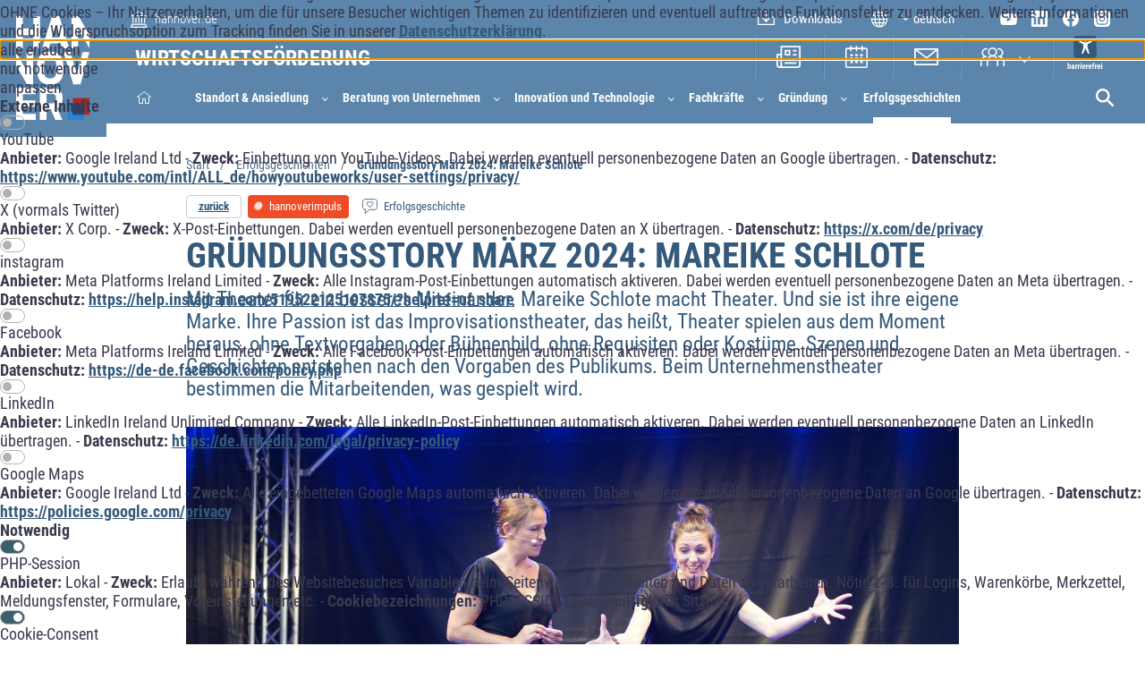

--- FILE ---
content_type: text/html; charset=UTF-8
request_url: https://www.wirtschaftsfoerderung-hannover.de/de/Erfolgsgeschichten/hannoverimpuls/GS_Maerz_2024.php
body_size: 15741
content:
<!doctype html>
<html dir="ltr" lang="de">
	<head>		<title>Gründugsstory März 2024: Mareike Schlote</title>
<meta name="description" content="Gründugsstory März 2024: Mareike Schlote" />
<meta name="keywords" content="Gründugsstory März 2024: Mareike Schlote" />
		<meta charset="UTF-8" />
		<meta http-equiv="content-type" content="text/html; charset=utf-8" />
		<meta http-equiv="content-language" content="de">

				<link rel="alternate" hreflang="de" href="https://www.wirtschaftsfoerderung-hannover.de/de/Erfolgsgeschichten/hannoverimpuls/GS_Maerz_2024.php" />
				<link rel="alternate" hreflang="en" href="https://www.wirtschaftsfoerderung-hannover.de/de/Erfolgsgeschichten/hannoverimpuls/GS_Maerz_2024_en.php" />
				<meta property="og:url" content="https://www.wirtschaftsfoerderung-hannover.de/de/Erfolgsgeschichten/hannoverimpuls/GS_Maerz_2024.php"/>

		
						<meta property="og:title" content="Gründugsstory März 2024: Mareike Schlote"/>
					<meta property="og:description" content="Gründugsstory März 2024: Mareike Schlote"/>
					<meta property="og:site_name" content="Wirtschaftsförderung in der Region Hannover"/>
					<meta property="og:image" content="https://www.wirtschaftsfoerderung-hannover.de/medien/bilder/hannoverimpuls/Allgemein_Webseite/Gruendung/GS/GS_maerz_2024/Mareike_Schlote_2.jpg?m=1708359273" />
			<meta property="og:image:width" content="6000"/>
			<meta property="og:image:height" content="4000" />
				<meta property="og:type" content="website" />
		<meta property="og:locale" content="de" />  

		<meta name="viewport" content="width=device-width, initial-scale=1.0">

		<meta name="apple-mobile-web-app-capable" content="yes">
		<meta name="mobile-web-app-capable" content="yes">
		<meta name="apple-mobile-web-app-status-bar-style" content="black">
		<meta name="theme-color" content="#95b6d9"/>
		<meta name="robots" content="all"/>
		<meta name="format-detection" content="telephone=yes">

		<meta name="DC.title" content="Gründugsstory März 2024: Mareike Schlote" />
		<meta name="geo.region" content="DE-NI" />
		<meta name="geo.placename" content="Hannover" />
		<meta name="geo.position" content="52.3862636;9.7334299" />
		<meta name="ICBM" content="52.3862636,9.7334299" />

		<link rel="apple-touch-icon" sizes="57x57" href="/standards/img/icons/meta/apple-icon-57x57.png">
		<link rel="apple-touch-icon" sizes="60x60" href="/standards/img/icons/meta/apple-icon-60x60.png">
		<link rel="apple-touch-icon" sizes="72x72" href="/standards/img/icons/meta/apple-icon-72x72.png">
		<link rel="apple-touch-icon" sizes="76x76" href="/standards/img/icons/meta/apple-icon-76x76.png">
		<link rel="apple-touch-icon" sizes="114x114" href="/standards/img/icons/meta/apple-icon-114x114.png">
		<link rel="apple-touch-icon" sizes="120x120" href="/standards/img/icons/meta/apple-icon-120x120.png">
		<link rel="apple-touch-icon" sizes="144x144" href="/standards/img/icons/meta/apple-icon-144x144.png">
		<link rel="apple-touch-icon" sizes="152x152" href="/standards/img/icons/meta/apple-icon-152x152.png">
		<link rel="apple-touch-icon" sizes="180x180" href="/standards/img/icons/meta/apple-icon-180x180.png">
		<link rel="icon" type="image/png" sizes="192x192" href="/standards/img/icons/meta/android-icon-192x192.png">
		<link rel="icon" type="image/png" sizes="96x96" href="/standards/img/icons/meta/favicon-96x96.png">
		<link rel="icon" type="image/png" sizes="32x32" href="/standards/img/icons/meta/favicon-32x32.png">
		<link rel="icon" type="image/png" sizes="16x16" href="/standards/img/icons/meta/favicon-16x16.png">
		<link rel="shortcut icon" href="/favicon.ico" type="image/x-icon">
		<link rel="icon" href="/favicon.ico" type="image/x-icon">

		<link rel="manifest" href="/standards/img/icons/meta/manifest.json">
		<meta name="application-name" content="WiFö Hannover"/>
		<meta name="msapplication-TileColor" content="#ffffff">
		<meta name="msapplication-TileImage" content="/standards/img/icons/meta/mstile-144x144.png" />
		<meta name="msapplication-square70x70logo" content="/standards/img/icons/meta/ms-icon-70x70.png" />
		<meta name="msapplication-square150x150logo" content="/standards/img/icons/meta/ms-icon-150x150.png" />
		<meta name="msapplication-square310x310logo" content="/standards/img/icons/meta/ms-icon-310x310.png" />
		<link rel="stylesheet" type="text/css" href="/standards/css/style.min.css?m=1764580901" />
<link rel="stylesheet" type="text/css" href="/standards/css/temp.css?m=1758095441" />
<link rel="stylesheet" type="text/css" href="/standards/css/microsite.css?m=1749725847" />
<link rel="stylesheet" type="text/css" href="/standards/css/kalender.css?m=1750315896" />
		<script>
	</script>
<script>
	</script>
<script src="/standards/cookieconsent.js"></script>
<link rel="stylesheet" href="/standards/cookieconsent.css">
<style>
	:root {
		--cookie-color: var(--microsite-color, #3D5E6B);
	}
</style>

		
		<script>
			function docReady(fn) {
				if (document.readyState === "complete" || document.readyState === "interactive") {
						setTimeout(fn, 1);
				} else {
						document.addEventListener("DOMContentLoaded", fn);
				}
			}
		</script>
	</head>
		<body ><div id="cookie"></div>				<header id="header">
				<div class="header-inner measure-space header-wrapper">
					<div class="grd-row header-wrapper-inner">
												
						<div class="logo-container grd-row-col-5-24--xs grd-row-col-3-24--md grd-row-col-1-24--lg">
							<div class="grd-row grd-align--justify-start grd-align--align-center">  
								<div class="hvr-grow haupt-logo-fixed ">
																						<a tabindex="0" href="/" id="logo" class="logo">
														<img src="/standards/img/logo/logo-hannover.svg" alt="hannover">
												</a>
																		</div>
							</div>
						</div>
						
						<nav class="grd-row-col-19-24--xs grd-row-col-21-24--md grd-row-col-23-24--lg relative navigation-wrapper">
							<div class="grd-row top" style="flex-wrap: nowrap;">
								<div class="wifoe-textlogo">
									
									Wirtschaftsförderung								</div>
																<div class="hamburger hamburger--squeeze" style="min-width: 82px; text-align: end; justify-content: end;" type="button">
																	<div class="eyeAble_customToolOpenerClass" style="float: left; margin: 0 16px;" class="noHide">
										<img tabindex="1" src="/standards/img/icons/mobile-barrierfrei.svg" style="cursor: pointer; height: 30px; display: block;" alt="Link, Visuelle Assistenzsoftware öffnen. Mit der Tastatur erreichbar über ALT + 1"/>
									</div>
																		<div class="hamburger-box">
										<div class="hamburger-inner"></div>
									</div>
								</div>
							</div>

														<div id="main-navigation-wrapper" class=" ">
								<ul id="main-navigation" class="list--unstyled lvl-0">

																			<li class="lvl-1 entry" id="home">
											<a class="nav-link" title="Startseite" tabindex="0" href="/">
												<svg xmlns="http://www.w3.org/2000/svg" viewBox="0 0 28.74 24.72">
													<polygon class="cls-1" points="11.83 23.84 11.83 14.78 16.91 14.78 16.91 23.68 16.91 23.85 24.27 23.85 24.27 11.32 27.87 11.32 14.81 0.87 0.87 11.32 4.48 11.32 4.48 23.85 11.83 23.85 11.83 23.84"/>
												</svg><span class="p1--l">Start</span>
												<!--<svg width="27" height="23">
													<image xlink:href="/standards/img/icons/home.svg" src="/standards/img/icons/home.png" width="27" height="23" />
												</svg>-->
											</a>
										</li>
																																						<li class="lvl-1 entry  has-subnavi navid-9">
											<a class="nav-link" tabindex="0" href="/de/Standort_und_Ansiedlung/Uebersicht.php" data-naventry="Standort &amp;amp; Ansiedlung">
												Standort & Ansiedlung											</a>
																							<div class="shadow-overlay"></div>
												<button tabindex="0" class="toggle-subnavi" title="submenu"></button>
												<ul class="list--unstyled subnavi lvl-1">																				<li class="lvl-2 entry navid-62 ">
																					<a class="nav-link" tabindex="0" href="/de/Standort_und_Ansiedlung/Ansiedlung_Beratung.php">
												Ansiedlung											</a>
																					</li>
																												<li class="lvl-2 entry navid-463">
											<a class="nav-link" tabindex="0" href="/de/Beratung_von_Unternehmen/Finanzierung/TZ_Erweiterung.php">
												Erweiterung des Technologie­zentrum <br />im Wissenschaftspark Marienwerder											</a>
										</li>
																													<li class="lvl-2 hidden entry navid-1513 has-subnavi">
																					<a class="nav-link" tabindex="0" href="/de/Wir_ueber_uns/Landeshauptstadt_Landingpage/Veranstaltungen/Veranstaltungen.php">
												Veranstaltungen											</a>
																							<button tabindex="0" class="toggle-subnavi" title="submenu"></button>
												<ul class="list--unstyled subnavi lvl-2">																				<li class="lvl-3 entry navid-1549" id="wirtschaftsempfang 2025">
											<a class="nav-link" tabindex="0" href="/de/Wir_ueber_uns/Landeshauptstadt_Landingpage/Veranstaltungen/Wirtschaftsempfang/Wirtschaftsempfang_2025.php">
												Wirtschaftsempfang 2025											</a>
										</li>
																													<li class="lvl-3 entry navid-1528" id="wi_empfang_2punkt0_2025">
											<a class="nav-link" tabindex="0" href="/de/Wir_ueber_uns/Landeshauptstadt_Landingpage/Veranstaltungen/Wirtschaftsempfang_2_0/Nachhaltig_wirtschaften_08_2025.php">
												Wi_Empfang_2Punkt0_2025											</a>
										</li>
																													<li class="lvl-3 entry navid-1517" id="wirtschaftsempfang der landeshauptstadt hannover">
											<a class="nav-link" tabindex="0" href="">
												Wirtschaftsempfang der Landeshauptstadt Hannover											</a>
										</li>
																													<li class="lvl-3 entry navid-1518" id="20 jahre Ökoprofit hannover">
											<a class="nav-link" tabindex="0" href="">
												20 Jahre Ökoprofit Hannover											</a>
										</li>
																													<li class="lvl-3 entry navid-1550" id="world usability day 2025">
											<a class="nav-link" tabindex="0" href="/de/Wir_ueber_uns/Landeshauptstadt_Landingpage/Veranstaltungen/Oekoprofit_Veranstaltungen/WorldUsabilityday2025.php">
												World Usability Day 2025											</a>
										</li>
									</ul>
																					</li>
																													<li class="lvl-2 entry navid-1120 ">
																					<a class="nav-link" tabindex="0" href="/de/Microsites/Gewerbeflaechenmonitoring/Gewerbeflaechenmonitoring_index.php">
												Gewerbeflächenmonitoring											</a>
																					</li>
																													<li class="lvl-2 entry navid-412 ">
																					<a class="nav-link" tabindex="0" href="/de/Standort_und_Ansiedlung/Gewerbeimmobiliendatenbank.php">
												Gewerbeimmobiliendatenbank <br />für die Region Hannover											</a>
																					</li>
																													<li class="lvl-2 entry navid-380 has-subnavi">
																					<a class="nav-link" tabindex="0" href="">
												Hochwertige Flächen für Unternehmen											</a>
																							<button tabindex="0" class="toggle-subnavi" title="submenu"></button>
												<ul class="list--unstyled subnavi lvl-2">																				<li class="lvl-3 entry navid-424" id="klimalist">
											<a class="nav-link" tabindex="0" href="/de/Wir_ueber_uns/Landeshauptstadt_Landingpage/Gewerbeflaechen/KlimaList/KlimaList.php">
												KlimaList											</a>
										</li>
																													<li class="lvl-3 entry navid-423" id="science area 30x">
											<a class="nav-link" tabindex="0" href="">
												SCIENCE AREA 30X											</a>
										</li>
									</ul>
																					</li>
																													<li class="lvl-2 entry navid-575 ">
																					<a class="nav-link" tabindex="0" href="/de/Microsites/Immobilienmarktbericht/">
												Immobilienmarktbericht											</a>
																					</li>
																													<li class="lvl-2 entry navid-1414 has-subnavi">
																					<a class="nav-link" tabindex="0" href="/de/Standort_und_Ansiedlung/Messen/index_messen.php">
												Messen											</a>
																							<button tabindex="0" class="toggle-subnavi" title="submenu"></button>
												<ul class="list--unstyled subnavi lvl-2">																				<li class="lvl-3 entry navid-1416" id="expo real">
											<a class="nav-link" tabindex="0" href="/de/Standort_und_Ansiedlung/Messen/Expo_Real/Expo_Real_2025.php">
												Expo Real											</a>
										</li>
																													<li class="lvl-3 entry navid-629" id="hannover messe">
											<a class="nav-link" tabindex="0" href="/de/Microsites/Hannover_Messe/HannoverMesse.php">
												HANNOVER MESSE											</a>
										</li>
																													<li class="lvl-3 entry navid-1401" id="mipim">
											<a class="nav-link" tabindex="0" href="/de/Aktuelles/region_hannover/MIPIM_2025.php">
												MIPIM											</a>
										</li>
																													<li class="lvl-3 entry navid-1415" id="real estate arena">
											<a class="nav-link" tabindex="0" href="/de/Standort_und_Ansiedlung/Messen/real_estate_arena/rea_2025.php">
												Real Estate Arena											</a>
										</li>
									</ul>
																					</li>
																													<li class="lvl-2 entry navid-433 ">
																					<a class="nav-link" tabindex="0" href="/de/Standort_und_Ansiedlung/REGIP.php">
												Regionales Gewerbeflächen-<br />­Investitionsprogramm											</a>
																					</li>
																													<li class="lvl-2 entry navid-1431 ">
																					<a class="nav-link" tabindex="0" href="https://www.techfactory.de">
												Techfactory											</a>
																					</li>
																													<li class="lvl-2 entry navid-401 ">
																					<a class="nav-link" tabindex="0" href="/de/Wir_ueber_uns/Hannoverimpuls/Buero_und_Arbeitsflaechen.php">
												Technologie- und Gründungszentren											</a>
																					</li>
																													<li class="lvl-2 entry navid-835 ">
																					<a class="nav-link" tabindex="0" href="/de/Microsites/Trends_und_Fakten/">
												Trends und Fakten zum Wirtschaftsstandort											</a>
																					</li>
																													<li class="lvl-2 entry navid-1265 has-subnavi">
																					<a class="nav-link" tabindex="0" href="/de/Standort_und_Ansiedlung/ZUKUNFT_braucht_VIELFALT/ZUKUNFT_braucht_VIELFALT.php">
												ZUKUNFT braucht VIELFALT											</a>
																							<button tabindex="0" class="toggle-subnavi" title="submenu"></button>
												<ul class="list--unstyled subnavi lvl-2">																				<li class="lvl-3 entry navid-1267" id="award">
											<a class="nav-link" tabindex="0" href="/de/Standort_und_Ansiedlung/ZUKUNFT_braucht_VIELFALT/Award.php">
												Award											</a>
										</li>
																													<li class="lvl-3 entry navid-1548" id="best practices">
											<a class="nav-link" tabindex="0" href="/de/Erfolgsgeschichten/vielfalt_best-practices/">
												Best Practices											</a>
										</li>
																													<li class="lvl-3 entry navid-1269" id="change dinner und lunch">
											<a class="nav-link" tabindex="0" href="/de/Standort_und_Ansiedlung/ZUKUNFT_braucht_VIELFALT/Change_Dinner_Lunch.php">
												Change Dinner und Lunch											</a>
										</li>
																													<li class="lvl-3 entry navid-1344" id="richtlinie hrv">
											<a class="nav-link" tabindex="0" href="/de/Standort_und_Ansiedlung/ZUKUNFT_braucht_VIELFALT/Richtlinie_HRV.php">
												Richtlinie HRV											</a>
										</li>
																													<li class="lvl-3 entry navid-1266" id="thinktank">
											<a class="nav-link" tabindex="0" href="/de/Standort_und_Ansiedlung/ZUKUNFT_braucht_VIELFALT/ThinkTank.php">
												ThinkTank											</a>
										</li>
																													<li class="lvl-3 entry navid-1300" id="vielfalt in kommunen">
											<a class="nav-link" tabindex="0" href="/de/Standort_und_Ansiedlung/ZUKUNFT_braucht_VIELFALT/Vielfalt_in_Kommunen.php">
												Vielfalt in Kommunen											</a>
										</li>
									</ul>
																					</li>
																													<li class="lvl-2 hidden entry navid-1489 has-subnavi">
																					<a class="nav-link" tabindex="0" href="/de/Wir_ueber_uns/Landeshauptstadt_Landingpage/Beratung_und_Angebote/BeratungundAngebote.php">
												Beratung und Angebote											</a>
																							<button tabindex="0" class="toggle-subnavi" title="submenu"></button>
												<ul class="list--unstyled subnavi lvl-2">																				<li class="lvl-3 entry navid-1490" id="Ökoprofit">
											<a class="nav-link" tabindex="0" href="/de/Wir_ueber_uns/Landeshauptstadt_Landingpage/Beratung_und_Angebote/Oekoprofit/Oekoprofit.php">
												Ökoprofit											</a>
										</li>
																													<li class="lvl-3 entry navid-1491" id="wettbewerbe">
											<a class="nav-link" tabindex="0" href="/de/Wir_ueber_uns/Landeshauptstadt_Landingpage/Beratung_und_Angebote/Wettbewerbe/Wettbewerbe.php">
												Wettbewerbe											</a>
										</li>
																													<li class="lvl-3 entry navid-1500" id="Ökoprofit energie hannover">
											<a class="nav-link" tabindex="0" href="">
												Ökoprofit Energie Hannover											</a>
										</li>
																													<li class="lvl-3 entry navid-1501" id="mitarbeitergewinnung">
											<a class="nav-link" tabindex="0" href="/de/Wir_ueber_uns/Landeshauptstadt_Landingpage/Beratung_und_Angebote/Mitarbeitergewinnung/Mitarbeitergewinnung.php">
												Mitarbeitergewinnung											</a>
										</li>
																													<li class="lvl-3 entry navid-1507" id="Öffentliche ausschreibungen">
											<a class="nav-link" tabindex="0" href="/de/Wir_ueber_uns/Landeshauptstadt_Landingpage/Beratung_und_Angebote/Oeffentliche_Ausschreibungen/OeffentlicheAusschreibungen.php">
												Öffentliche Ausschreibungen											</a>
										</li>
									</ul>
																					</li>
																													<li class="lvl-2 entry navid-376 has-subnavi">
																					<a class="nav-link" tabindex="0" href="/de/Standort_und_Ansiedlung/Wettbewerbe/Wettbewerbe.php">
												Wettbewerbe											</a>
																							<button tabindex="0" class="toggle-subnavi" title="submenu"></button>
												<ul class="list--unstyled subnavi lvl-2">																				<li class="lvl-3 entry navid-385" id="fahrradfreundlicher arbeitgeber">
											<a class="nav-link" tabindex="0" href="/de/Aktuelles/landeshauptstadt_hannover/FahrradfrArbeitgeber_Wettbewerb_2025.php">
												Fahrradfreundlicher Arbeitgeber											</a>
										</li>
																													<li class="lvl-3 entry navid-384" id="inklusionspreis">
											<a class="nav-link" tabindex="0" href="/de/Wir_ueber_uns/Landeshauptstadt_Landingpage/Beratung_und_Angebote/Wettbewerbe/Inklusionspreis.php">
												Inklusionspreis											</a>
										</li>
																													<li class="lvl-3 entry navid-1408" id="stadt hannover preis">
											<a class="nav-link" tabindex="0" href="/de/Microsites/SHP/">
												Stadt Hannover Preis											</a>
										</li>
																													<li class="lvl-3 entry navid-443" id="startup-impuls">
											<a class="nav-link" tabindex="0" href="/de/Microsites/Startup-Impuls/Startup-impuls.php">
												Startup-Impuls											</a>
										</li>
																													<li class="lvl-3 entry navid-1385" id="zukunft braucht vielfalt-award">
											<a class="nav-link" tabindex="0" href="/de/Standort_und_Ansiedlung/ZUKUNFT_braucht_VIELFALT/Award.php">
												ZUKUNFT braucht VIELFALT-Award											</a>
										</li>
									</ul>
																					</li>
									</ul>
																					</li>
																													<li class="lvl-1 entry  has-subnavi navid-10">
											<a class="nav-link" tabindex="0" href="/de/Beratung_von_Unternehmen/Uebersicht_Beratung_fuer_Unternehmen.php" data-naventry="Beratung von Unternehmen">
												Beratung von Unternehmen											</a>
																							<div class="shadow-overlay"></div>
												<button tabindex="0" class="toggle-subnavi" title="submenu"></button>
												<ul class="list--unstyled subnavi lvl-1">																				<li class="lvl-2 entry navid-206 has-subnavi">
																					<a class="nav-link" tabindex="0" href="/de/Beratung_von_Unternehmen/Finanzierung/Finanzierung_Foerderung.php">
												Finanzierung und Förderprogramme											</a>
																							<button tabindex="0" class="toggle-subnavi" title="submenu"></button>
												<ul class="list--unstyled subnavi lvl-2">																				<li class="lvl-3 entry navid-282" id="beteiligungsfonds">
											<a class="nav-link" tabindex="0" href="/de/Gruendung/Beteiligungsfonds.php">
												Beteiligungsfonds											</a>
										</li>
																													<li class="lvl-3 entry navid-700" id="fonds für sozial-ökologische innovation in der region hannover">
											<a class="nav-link" tabindex="0" href="/de/Beratung_von_Unternehmen/Finanzierung/Sozial_oekologische_Innovation.php">
												Fonds für sozial-ökologische Innovation in der Region Hannover											</a>
										</li>
																													<li class="lvl-3 entry navid-1398" id="hran - hannover region außenstelle natur">
											<a class="nav-link" tabindex="0" href="/de/Innovation_Technologie/Green_Economy/HRAN_Aussenstelle_Natur.php">
												HRAN - Hannover Region Außenstelle Natur											</a>
										</li>
																													<li class="lvl-3 entry navid-675" id="hrge - hannover region green economy">
											<a class="nav-link" tabindex="0" href="/de/Beratung_von_Unternehmen/Finanzierung/HRGE.php">
												HRGE - Hannover Region Green Economy											</a>
										</li>
																													<li class="lvl-3 entry navid-207" id="hri - hannover region innovativ">
											<a class="nav-link" tabindex="0" href="/de/Beratung_von_Unternehmen/Finanzierung/HRI_HANNOVER_REGION_INNOVATIV.php">
												HRI - Hannover Region Innovativ											</a>
										</li>
																													<li class="lvl-3 entry navid-1345" id="hrv - hannover region zukunft braucht vielfalt">
											<a class="nav-link" tabindex="0" href="/de/Standort_und_Ansiedlung/ZUKUNFT_braucht_VIELFALT/Richtlinie_HRV.php">
												HRV - Hannover Region ZUKUNFT braucht VIELFALT											</a>
										</li>
																													<li class="lvl-3 entry navid-413" id="wissens- und technologietransfer (wtt)">
											<a class="nav-link" tabindex="0" href="/de/Beratung_von_Unternehmen/Innovation/Wissens_und_Technologietransfer.php">
												Wissens- und Technologietransfer (WTT)											</a>
										</li>
																													<li class="lvl-3 entry navid-1081" id="zukunftsregion hannover-hildesheim">
											<a class="nav-link" tabindex="0" href="/de/Handlungsfelder/Wettbewerbsfaehiger_Standort/Foerderprogramm_Zukunftsregion_Hannover-Hildesheim.php">
												Zukunftsregion Hannover-Hildesheim											</a>
										</li>
									</ul>
																					</li>
																													<li class="lvl-2 entry navid-236 has-subnavi">
																					<a class="nav-link" tabindex="0" href="/de/Beratung_von_Unternehmen/Internationalisierung/Internationalisierung.php">
												Internationalisierung											</a>
																							<button tabindex="0" class="toggle-subnavi" title="submenu"></button>
												<ul class="list--unstyled subnavi lvl-2">																				<li class="lvl-3 entry navid-1260" id="aufbau von zulieferernetzwerken in indien und südasien">
											<a class="nav-link" tabindex="0" href="/de/Beratung_von_Unternehmen/Zulieferernetzwerken.php">
												Aufbau von Zulieferernetzwerken in Indien und Südasien											</a>
										</li>
																													<li class="lvl-3 entry navid-241" id="german-indian business center">
											<a class="nav-link" tabindex="0" href="/de/Beratung_von_Unternehmen/Internationalisierung/gibc.php">
												German-Indian Business Center											</a>
										</li>
																													<li class="lvl-3 entry navid-1542" id="hannover international business services ">
											<a class="nav-link" tabindex="0" href="https://www.hibs-germany.com/">
												Hannover International Business Services 											</a>
										</li>
									</ul>
																					</li>
																													<li class="lvl-2 entry navid-520 ">
																					<a class="nav-link" tabindex="0" href="/de/Microsites/regiolab/regioLab_Weiterbildungsnetzwerk_index.php">
												regioLab+											</a>
																					</li>
																													<li class="lvl-2 entry navid-806 ">
																					<a class="nav-link" tabindex="0" href="/de/Microsites/Unternehmensdatenbank/UDatenbank_Start.php">
												Unternehmensdatenbank											</a>
																					</li>
																													<li class="lvl-2 entry navid-138 has-subnavi">
																					<a class="nav-link" tabindex="0" href="/de/Beratung_von_Unternehmen/Beratung_UnternehmerischeKompetenzen.php">
												Unternehmenserfolg durch starke Kompetenzen											</a>
																							<button tabindex="0" class="toggle-subnavi" title="submenu"></button>
												<ul class="list--unstyled subnavi lvl-2">																				<li class="lvl-3 entry navid-139" id="workshopreihe für unternehmen">
											<a class="nav-link" tabindex="0" href="/de/Beratung_von_Unternehmen/Workshopreihen_Unternehmerische_Kompetenzen.php">
												Workshopreihe für Unternehmen											</a>
										</li>
									</ul>
																					</li>
																													<li class="lvl-2 entry navid-168 ">
																					<a class="nav-link" tabindex="0" href="/de/Beratung_von_Unternehmen/Unternehmensnachfolge.php">
												Unternehmensnachfolge											</a>
																					</li>
																													<li class="lvl-2 entry navid-374 has-subnavi">
																					<a class="nav-link" tabindex="0" href="/de/Wir_ueber_uns/Landeshauptstadt_Landingpage/Wirtschaftsfoerderung_im_Stadtteil/WirtschaftsfoerderungimStadtteil.php">
												Wirtschaftsförderung im Stadtteil											</a>
																							<button tabindex="0" class="toggle-subnavi" title="submenu"></button>
												<ul class="list--unstyled subnavi lvl-2">																				<li class="lvl-3 entry navid-1543" id="innenstadtmanagement">
											<a class="nav-link" tabindex="0" href="/de/Pressemitteilungen/landeshauptstadt_hannover/PM_Innenstadtmanagement.php">
												Innenstadtmanagement											</a>
										</li>
																													<li class="lvl-3 entry navid-439" id="hannover mitte gestalten">
											<a class="nav-link" tabindex="0" href="/de/Wir_ueber_uns/Landeshauptstadt_Landingpage/Wirtschaftsfoerderung_im_Stadtteil/Hannover_Mitte_gestalten.php">
												Hannover Mitte gestalten											</a>
										</li>
																													<li class="lvl-3 entry navid-1526" id="love local 2025">
											<a class="nav-link" tabindex="0" href="/de/Wir_ueber_uns/Landeshauptstadt_Landingpage/Wirtschaftsfoerderung_im_Stadtteil/Love_Local_2025.php">
												Love Local 2025											</a>
										</li>
																													<li class="lvl-3 entry navid-1488" id="netzwerktreffen standortgemeinschaften 2023">
											<a class="nav-link" tabindex="0" href="/de/Wir_ueber_uns/Landeshauptstadt_Landingpage/Wirtschaftsfoerderung_im_Stadtteil/Netzwerktreffen_Standortgemeinschaften_2023/Netzwerktreffen_Standortgemeinschaften_02_2023.php">
												Netzwerktreffen Standortgemeinschaften 2023											</a>
										</li>
																													<li class="lvl-3 entry navid-1519" id="2. netzwerktreffen standortgemeinschaften 2023">
											<a class="nav-link" tabindex="0" href="/de/Wir_ueber_uns/Landeshauptstadt_Landingpage/Wirtschaftsfoerderung_im_Stadtteil/2._Netzwerktreffen_Standortgemeinschaften_2023/Netzwerktreffen_Standortgemeinschaften_06_2023.php">
												2. Netzwerktreffen Standortgemeinschaften 2023											</a>
										</li>
									</ul>
																					</li>
									</ul>
																					</li>
																													<li class="lvl-1 entry  has-subnavi navid-1438">
											<a class="nav-link" tabindex="0" href="/de/Innovation_Technologie/Uebersicht.php" data-naventry="Innovation und Technologie">
												Innovation und Technologie											</a>
																							<div class="shadow-overlay"></div>
												<button tabindex="0" class="toggle-subnavi" title="submenu"></button>
												<ul class="list--unstyled subnavi lvl-1">																				<li class="lvl-2 entry navid-259 has-subnavi">
																					<a class="nav-link" tabindex="0" href="/de/Innovation_Technologie/Digitalisierung/Uebersicht_Digitalisierung.php">
												Digitalisierung											</a>
																							<button tabindex="0" class="toggle-subnavi" title="submenu"></button>
												<ul class="list--unstyled subnavi lvl-2">																				<li class="lvl-3 entry navid-264" id="building information modelling">
											<a class="nav-link" tabindex="0" href="/de/Innovation_Technologie/Digitalisierung/Building_Information_Modeling.php">
												Building Information Modelling											</a>
										</li>
																													<li class="lvl-3 entry navid-1483" id="digitalisierung und it-sicherheit">
											<a class="nav-link" tabindex="0" href="/de/Innovation_Technologie/Digitalisierung/Digitalisierung_und_IT-Sicherheit/Digitalisierung_und_IT-Sicherheit.php">
												Digitalisierung und IT-Sicherheit											</a>
										</li>
																													<li class="lvl-3 entry navid-260" id="hidd">
											<a class="nav-link" tabindex="0" href="/de/Innovation_Technologie/Digitalisierung/HIDD/HIDD.php">
												HIDD											</a>
										</li>
																													<li class="lvl-3 entry navid-841" id="innovations-lunchbox">
											<a class="nav-link" tabindex="0" href="/de/Microsites/Innovations-Lunchbox/Innovations-Lunchbox.php">
												Innovations-Lunchbox											</a>
										</li>
																													<li class="lvl-3 entry navid-1355" id="knowledgemove">
											<a class="nav-link" tabindex="0" href="/de/Microsites/knowledgemove/Knowledgemove.php">
												KnowledgeMove											</a>
										</li>
																													<li class="lvl-3 entry navid-202" id="multikopterregion hannover">
											<a class="nav-link" tabindex="0" href="/de/Innovation_Technologie/Digitalisierung/Multikopterregion/uebersicht.php">
												Multikopterregion Hannover											</a>
										</li>
																													<li class="lvl-3 entry navid-273" id="robotics city hannover">
											<a class="nav-link" tabindex="0" href="//www.roboticscity.de/">
												Robotics City Hannover											</a>
										</li>
																													<li class="lvl-3 entry navid-742" id="5g aps">
											<a class="nav-link" tabindex="0" href="/de/Innovation_Technologie/Digitalisierung/5GAPS.php">
												5G APS											</a>
										</li>
									</ul>
																					</li>
																													<li class="lvl-2 entry navid-577 ">
																					<a class="nav-link" tabindex="0" href="https://www.health-innovation-hannover-region.de/">
												Health Innovation Hannover Region											</a>
																					</li>
																													<li class="lvl-2 entry navid-265 has-subnavi">
																					<a class="nav-link" tabindex="0" href="/de/Innovation_Technologie/Green_Economy/uebersicht.php">
												Green Economy											</a>
																							<button tabindex="0" class="toggle-subnavi" title="submenu"></button>
												<ul class="list--unstyled subnavi lvl-2">																				<li class="lvl-3 entry navid-913" id="energietag hannover">
											<a class="nav-link" tabindex="0" href="/de/Microsites/EnergieTag/EnergieTag_Start.php">
												EnergieTag Hannover											</a>
										</li>
																													<li class="lvl-3 entry navid-512" id="e.cobizz">
											<a class="nav-link" tabindex="0" href="/de/Innovation_Technologie/Green_Economy/eCoBizz.php">
												e.coBizz											</a>
										</li>
																													<li class="lvl-3 entry navid-915" id="fonds für sozial-ökologische innovation in der region hannover">
											<a class="nav-link" tabindex="0" href="/de/Beratung_von_Unternehmen/Finanzierung/Sozial_oekologische_Innovation.php">
												Fonds für sozial-ökologische Innovation in der Region Hannover											</a>
										</li>
																													<li class="lvl-3 entry navid-667" id="generation h2">
											<a class="nav-link" tabindex="0" href="/de/Innovation_Technologie/Green_Economy/Generation_H2/Generation_H2.php">
												Generation H2											</a>
										</li>
																													<li class="lvl-3 entry navid-269" id="hran - hannover region außenstelle natur">
											<a class="nav-link" tabindex="0" href="/de/Innovation_Technologie/Green_Economy/HRAN_Aussenstelle_Natur.php">
												HRAN - Hannover Region Außenstelle Natur											</a>
										</li>
																													<li class="lvl-3 entry navid-914" id="hrge - hannover region green economy">
											<a class="nav-link" tabindex="0" href="/de/Beratung_von_Unternehmen/Finanzierung/HRGE.php">
												HRGE - Hannover Region Green Economy											</a>
										</li>
																													<li class="lvl-3 entry navid-266" id="mehr güterverkehr auf die schiene">
											<a class="nav-link" tabindex="0" href="/de/Innovation_Technologie/Green_Economy/Mehr_Gueterverkehr_auf_die_Schiene.php">
												Mehr Güterverkehr auf die Schiene											</a>
										</li>
																													<li class="lvl-3 entry navid-375" id="Ökoprofit">
											<a class="nav-link" tabindex="0" href="/de/Wir_ueber_uns/Landeshauptstadt_Landingpage/Beratung_und_Angebote/Oekoprofit/Oekoprofit.php">
												Ökoprofit											</a>
										</li>
																													<li class="lvl-3 entry navid-434" id="regip - regionales gewerbeflächen-investitionsprogramm">
											<a class="nav-link" tabindex="0" href="/de/Standort_und_Ansiedlung/REGIP.php">
												REGIP - Regionales Gewerbeflächen-Investitionsprogramm											</a>
										</li>
									</ul>
																					</li>
																													<li class="lvl-2 entry navid-261 ">
																					<a class="nav-link" tabindex="0" href="/de/Beratung_von_Unternehmen/Finanzierung/HRI_HANNOVER_REGION_INNOVATIV.php">
												HRI Hannover Region Innovativ											</a>
																					</li>
																													<li class="lvl-2 entry navid-1329 ">
																					<a class="nav-link" tabindex="0" href="/de/Innovation_Technologie/innomatch_Nds.php">
												innomatch Niedersachsen											</a>
																					</li>
																													<li class="lvl-2 entry navid-1439 has-subnavi">
																					<a class="nav-link" tabindex="0" href="/de/Innovation_Technologie/KI_VR_Gamification/KI_VR_Gamification.php">
												KI, VR und Gamification											</a>
																							<button tabindex="0" class="toggle-subnavi" title="submenu"></button>
												<ul class="list--unstyled subnavi lvl-2">																				<li class="lvl-3 entry navid-741" id="gamification, gaming und esports">
											<a class="nav-link" tabindex="0" href="/de/Innovation_Technologie/KI_VR_Gamification/GamificationGamingundeSports.php">
												Gamification, Gaming und eSports											</a>
										</li>
																													<li class="lvl-3 entry navid-1148" id="ki pioniere">
											<a class="nav-link" tabindex="0" href="/de/Innovation_Technologie/KI_VR_Gamification/KI-Pioniere.php">
												KI Pioniere											</a>
										</li>
																													<li class="lvl-3 entry navid-1440" id="ki.wi - das ki-netzwerk">
											<a class="nav-link" tabindex="0" href="/de/Microsites/KI.WI/KI.WI.-das-KI-Netzwerk_index.php">
												KI.WI - das KI-Netzwerk											</a>
										</li>
																													<li class="lvl-3 entry navid-739" id="virtual und augmented reality">
											<a class="nav-link" tabindex="0" href="/de/Innovation_Technologie/KI_VR_Gamification/VirtualundAugmentedReality.php">
												Virtual und Augmented Reality											</a>
										</li>
																													<li class="lvl-3 entry navid-713" id="vrech">
											<a class="nav-link" tabindex="0" href="/de/Innovation_Technologie/KI_VR_Gamification/VRECH/vrech.php">
												VRECH											</a>
										</li>
									</ul>
																					</li>
																													<li class="lvl-2 entry navid-760 ">
																					<a class="nav-link" tabindex="0" href="//www.transformationsnetzwerk.de/">
												neu/wagen Transformationsnetzwerk Automotive											</a>
																					</li>
																													<li class="lvl-2 entry navid-362 ">
																					<a class="nav-link" tabindex="0" href="//www.denkdieweltneu.de/">
												Social Innovation Center											</a>
																					</li>
																												<li class="lvl-2 entry navid-1558">
											<a class="nav-link" tabindex="0" href="/de/Innovation_Technologie/Quantentechnologien/Quantentechnolgien.php">
												Quantentechnologien											</a>
										</li>
									</ul>
																					</li>
																													<li class="lvl-1 entry  has-subnavi navid-1442">
											<a class="nav-link" tabindex="0" href="/de/Fachkraefte/Uebersicht.php" data-naventry="Fachkräfte">
												Fachkräfte											</a>
																							<div class="shadow-overlay"></div>
												<button tabindex="0" class="toggle-subnavi" title="submenu"></button>
												<ul class="list--unstyled subnavi lvl-1">																				<li class="lvl-2 entry navid-1443 has-subnavi">
																					<a class="nav-link" tabindex="0" href="/de/Fachkraefte/Attraktive_Arbeitgeber/uebersicht.php">
												Attraktive Arbeitgeber											</a>
																							<button tabindex="0" class="toggle-subnavi" title="submenu"></button>
												<ul class="list--unstyled subnavi lvl-2">																				<li class="lvl-3 entry navid-1299" id="erfolgreiche konfliktlösung">
											<a class="nav-link" tabindex="0" href="/de/Fachkraefte/Attraktive_Arbeitgeber/Erfolgreiche_Konfliktloesung.php">
												Erfolgreiche Konfliktlösung											</a>
										</li>
																													<li class="lvl-3 entry navid-1569" id="frau und beruf">
											<a class="nav-link" tabindex="0" href="//www.frau-und-beruf-hannover.de/">
												Frau und Beruf											</a>
										</li>
																													<li class="lvl-3 entry navid-1529" id="inklusion">
											<a class="nav-link" tabindex="0" href="/de/Fachkraefte/Attraktive_Arbeitgeber/Inklusion.php">
												Inklusion											</a>
										</li>
																													<li class="lvl-3 entry navid-1567" id="regiolab+">
											<a class="nav-link" tabindex="0" href="/de/Microsites/regiolab/regioLab_Weiterbildungsnetzwerk_index.php">
												regioLab+											</a>
										</li>
																													<li class="lvl-3 entry navid-1568" id="umsteigen statt aussteigen">
											<a class="nav-link" tabindex="0" href="/de/Microsites/Umsteigen/Umsteigen_statt_Aussteigen.php">
												Umsteigen statt Aussteigen											</a>
										</li>
																													<li class="lvl-3 entry navid-1566" id="welcome center">
											<a class="nav-link" tabindex="0" href="/de/Microsites/Welcome_Center/Welcome_Center.php">
												Welcome Center											</a>
										</li>
																													<li class="lvl-3 entry navid-427" id="werkstatt attraktive arbeitgeber">
											<a class="nav-link" tabindex="0" href="/de/Fachkraefte/Attraktive_Arbeitgeber/Werkstatt_Attraktive_Arbeitgeber/uebersicht.php">
												Werkstatt Attraktive Arbeitgeber											</a>
										</li>
																													<li class="lvl-3 entry navid-1571" id="workshopreihen unternehmenserfolg durch starke kompetenzen">
											<a class="nav-link" tabindex="0" href="/de/Beratung_von_Unternehmen/Workshopreihen_Unternehmerische_Kompetenzen.php">
												Workshopreihen Unternehmenserfolg durch starke Kompetenzen											</a>
										</li>
																													<li class="lvl-3 entry navid-390" id="zukunftinc e.v.">
											<a class="nav-link" tabindex="0" href="/de/Fachkraefte/Attraktive_Arbeitgeber/Zukunft_INC.php">
												ZukunftINC e.V.											</a>
										</li>
									</ul>
																					</li>
																													<li class="lvl-2 entry navid-363 has-subnavi">
																					<a class="nav-link" tabindex="0" href="/de/Fachkraefte/Fachkraefteallianz/Fachkraefteallianz.php">
												Fachkräfteallianz Hannover											</a>
																							<button tabindex="0" class="toggle-subnavi" title="submenu"></button>
												<ul class="list--unstyled subnavi lvl-2">																				<li class="lvl-3 entry navid-1544" id="arbeitsgruppen der fachkräfteallianz">
											<a class="nav-link" tabindex="0" href="/de/Fachkraefte/Fachkraefteallianz/Arbeitsgruppen.php">
												Arbeitsgruppen der Fachkräfteallianz											</a>
										</li>
																													<li class="lvl-3 entry navid-1545" id="projekte der fachkräfteallianz">
											<a class="nav-link" tabindex="0" href="/de/Fachkraefte/Fachkraefteallianz/Projekte.php">
												Projekte der Fachkräfteallianz											</a>
										</li>
									</ul>
																					</li>
																													<li class="lvl-2 entry navid-361 has-subnavi">
																					<a class="nav-link" tabindex="0" href="/de/Fachkraefte/Internationale_Fachkraefte/uebersicht.php">
												Internationale Fachkräfte											</a>
																							<button tabindex="0" class="toggle-subnavi" title="submenu"></button>
												<ul class="list--unstyled subnavi lvl-2">																				<li class="lvl-3 entry navid-365" id="back2job">
											<a class="nav-link" tabindex="0" href="/de/Fachkraefte/Internationale_Fachkraefte/Back_2_Job.php">
												Back2Job											</a>
										</li>
																													<li class="lvl-3 entry navid-371" id="integrativer modestandort hannover">
											<a class="nav-link" tabindex="0" href="/de/Fachkraefte/Internationale_Fachkraefte/Integrativer_Modestandort_Hannover.php">
												Integrativer Modestandort Hannover											</a>
										</li>
																													<li class="lvl-3 entry navid-393" id="welcome center">
											<a class="nav-link" tabindex="0" href="/de/Microsites/Welcome_Center/Welcome_Center.php">
												Welcome Center											</a>
										</li>
																													<li class="lvl-3 entry navid-1546" id="talenthub indien">
											<a class="nav-link" tabindex="0" href="/de/Fachkraefte/Internationale_Fachkraefte/TalentHub_Indien.php">
												TalentHub Indien											</a>
										</li>
																													<li class="lvl-3 entry navid-1565" id="hola kita!">
											<a class="nav-link" tabindex="0" href="/de/Fachkraefte/Internationale_Fachkraefte/Hola_Kita.php">
												Hola Kita!											</a>
										</li>
									</ul>
																					</li>
																													<li class="lvl-2 entry navid-310 has-subnavi">
																					<a class="nav-link" tabindex="0" href="/de/Fachkraefte/Nachwuchsfoerderung/uebersicht.php">
												Nachwuchsförderung											</a>
																							<button tabindex="0" class="toggle-subnavi" title="submenu"></button>
												<ul class="list--unstyled subnavi lvl-2">																				<li class="lvl-3 entry navid-392" id="azubi21">
											<a class="nav-link" tabindex="0" href="/de/Fachkraefte/Nachwuchsfoerderung/azubi21.php">
												azubi21											</a>
										</li>
																													<li class="lvl-3 entry navid-185" id="exam">
											<a class="nav-link" tabindex="0" href="/de/Fachkraefte/Attraktive_Arbeitgeber/EXAM.php">
												EXAM											</a>
										</li>
																													<li class="lvl-3 entry navid-348" id="bekämpfung von jugendarbeitslosigkeit">
											<a class="nav-link" tabindex="0" href="/de/Fachkraefte/Nachwuchsfoerderung/Bekaempfung_von_Jugendarbeitslosigkeit/Bekaempfung_Von_Jugendarbeitslosigkeit.php">
												Bekämpfung von Jugendarbeitslosigkeit											</a>
										</li>
																													<li class="lvl-3 entry navid-331" id="berufliche ausbildung">
											<a class="nav-link" tabindex="0" href="/de/Fachkraefte/Nachwuchsfoerderung/Berufliche_Ausbildung/Uebersicht_Berufliche_Ausbildung.php">
												Berufliche Ausbildung											</a>
										</li>
																													<li class="lvl-3 entry navid-309" id="studien- und berufsorientierung">
											<a class="nav-link" tabindex="0" href="/de/Fachkraefte/Nachwuchsfoerderung/Studien_Berufsorientierung/Uebersicht_Studien_Berufsorientierung.php">
												Studien- und Berufsorientierung											</a>
										</li>
																													<li class="lvl-3 entry navid-492" id="umsteigen statt aussteigen">
											<a class="nav-link" tabindex="0" href="/de/Microsites/Umsteigen/Umsteigen_statt_Aussteigen.php">
												Umsteigen statt Aussteigen											</a>
										</li>
									</ul>
																					</li>
																													<li class="lvl-2 entry navid-381 has-subnavi">
																					<a class="nav-link" tabindex="0" href="/de/Fachkraefte/Vereinbarkeit_Familie_und_Beruf/uebersicht.php">
												Vereinbarkeit Familie und Beruf											</a>
																							<button tabindex="0" class="toggle-subnavi" title="submenu"></button>
												<ul class="list--unstyled subnavi lvl-2">																				<li class="lvl-3 entry navid-382" id="familienmanagement der landeshauptstadt hannover">
											<a class="nav-link" tabindex="0" href="/de/Wir_ueber_uns/Landeshauptstadt_Landingpage/Beratung_und_Angebote/Mitarbeitergewinnung/Familienmanagement_der_LHH.php">
												Familienmanagement der Landeshauptstadt Hannover											</a>
										</li>
																													<li class="lvl-3 entry navid-1288" id="fluxx">
											<a class="nav-link" tabindex="0" href="/de/Fachkraefte/Vereinbarkeit_Familie_und_Beruf/Fluxx.php">
												Fluxx											</a>
										</li>
																													<li class="lvl-3 entry navid-420" id="koordinierungsstelle frau und beruf">
											<a class="nav-link" tabindex="0" href="//www.frau-und-beruf-hannover.de/">
												Koordinierungsstelle Frau und Beruf											</a>
										</li>
									</ul>
																					</li>
																													<li class="lvl-2 entry navid-1444 has-subnavi">
																					<a class="nav-link" tabindex="0" href="/de/Fachkraefte/Weiterbildung/uebersicht.php">
												Weiterbildung											</a>
																							<button tabindex="0" class="toggle-subnavi" title="submenu"></button>
												<ul class="list--unstyled subnavi lvl-2">																				<li class="lvl-3 entry navid-1096" id="fachkräftemonitoring transformation">
											<a class="nav-link" tabindex="0" href="/de/Fachkraefte/Weiterbildung/Fachkraeftemonitoring_Transformation.php">
												Fachkräftemonitoring Transformation											</a>
										</li>
																													<li class="lvl-3 entry navid-1445" id="regiolab+">
											<a class="nav-link" tabindex="0" href="/de/Microsites/regiolab/regioLab_Weiterbildungsnetzwerk_index.php">
												regioLab+											</a>
										</li>
																													<li class="lvl-3 entry navid-460" id="volkshochschule hannover">
											<a class="nav-link" tabindex="0" href="/de/Wir_ueber_uns/Landeshauptstadt_Landingpage/Beratung_und_Angebote/Mitarbeitergewinnung/Volkshochschule.php">
												Volkshochschule Hannover											</a>
										</li>
																													<li class="lvl-3 entry navid-1554" id="weiterbildungsberatung hannover">
											<a class="nav-link" tabindex="0" href="/de/Fachkraefte/Weiterbildung/Weiterbildungsberatung_Hannover.php">
												Weiterbildungsberatung Hannover											</a>
										</li>
									</ul>
																					</li>
									</ul>
																					</li>
																													<li class="lvl-1 entry  has-subnavi navid-12">
											<a class="nav-link" tabindex="0" href="/de/Gruendung/Gruendung_Hauptrubrik_Uebersichtsseite.php" data-naventry="Gründung">
												Gründung											</a>
																							<div class="shadow-overlay"></div>
												<button tabindex="0" class="toggle-subnavi" title="submenu"></button>
												<ul class="list--unstyled subnavi lvl-1">																				<li class="lvl-2 entry navid-17 has-subnavi">
																					<a class="nav-link" tabindex="0" href="/de/Gruendung/Beratungsangebote.php">
												Beratungsangebote											</a>
																							<button tabindex="0" class="toggle-subnavi" title="submenu"></button>
												<ul class="list--unstyled subnavi lvl-2">																				<li class="lvl-3 entry navid-1386" id="unser beratungsansatz">
											<a class="nav-link" tabindex="0" href="/de/Gruendung/Unser_Beratungsansatz.php">
												Unser Beratungsansatz											</a>
										</li>
																													<li class="lvl-3 entry navid-1291" id="offene sprechstunde für gründer*innen">
											<a class="nav-link" tabindex="0" href="/de/Gruendung/Sprechstunde.php">
												Offene Sprechstunde für Gründer*innen											</a>
										</li>
																													<li class="lvl-3 entry navid-1553" id="bereit zum durchstarten (women special)">
											<a class="nav-link" tabindex="0" href="/de/Gruendung/Bereit_zum_Durchstarten_(Women_Special).php">
												Bereit zum Durchstarten (Women Special)											</a>
										</li>
																													<li class="lvl-3 entry navid-1417" id="gründungsabende">
											<a class="nav-link" tabindex="0" href="/de/Gruendung/Gruendungsabende.php">
												Gründungsabende											</a>
										</li>
																													<li class="lvl-3 entry navid-1552" id="individuelle gründungsberatung">
											<a class="nav-link" tabindex="0" href="/de/Gruendung/Individuelle_Gruendungsberatung.php">
												Individuelle Gründungsberatung											</a>
										</li>
																													<li class="lvl-3 entry navid-1290" id="gründung kompakt">
											<a class="nav-link" tabindex="0" href="/de/Gruendung/Gruendung_kompakt.php">
												Gründung Kompakt											</a>
										</li>
																													<li class="lvl-3 entry navid-1381" id="founders camp">
											<a class="nav-link" tabindex="0" href="/de/Gruendung/Founders_Camp_Statische_Seite.php">
												Founders Camp											</a>
										</li>
																													<li class="lvl-3 entry navid-1292" id="tragfähigkeitsprüfung">
											<a class="nav-link" tabindex="0" href="/de/Gruendung/Foerderung_und_Zuschuesse.php">
												Tragfähigkeitsprüfung											</a>
										</li>
																													<li class="lvl-3 entry navid-1388" id="digital empowerment center">
											<a class="nav-link" tabindex="0" href="/de/Gruendung/Digital_Empowerment_Center.php">
												Digital Empowerment Center											</a>
										</li>
																													<li class="lvl-3 entry navid-40" id="berater*innen">
											<a class="nav-link" tabindex="0" href="/de/Gruendung/Berater_innen.php">
												Berater*innen											</a>
										</li>
																													<li class="lvl-3 entry navid-42" id="weitere beratungsstellen">
											<a class="nav-link" tabindex="0" href="/de/Gruendung/WEITERE_BERATUNGSANGEBOTE.php">
												Weitere Beratungsstellen											</a>
										</li>
									</ul>
																					</li>
																													<li class="lvl-2 entry navid-27 ">
																					<a class="nav-link" tabindex="0" href="/de/Gruendung/Download_links_tools.php">
												Downloads, Links & Tools											</a>
																					</li>
																													<li class="lvl-2 entry navid-25 has-subnavi">
																					<a class="nav-link" tabindex="0" href="/de/Gruendung/Finanzierung_und_Foerderungen.php">
												Finanzierung und Förderungen											</a>
																							<button tabindex="0" class="toggle-subnavi" title="submenu"></button>
												<ul class="list--unstyled subnavi lvl-2">																				<li class="lvl-3 entry navid-30" id="beteiligungsfonds">
											<a class="nav-link" tabindex="0" href="/de/Gruendung/Beteiligungsfonds.php">
												Beteiligungsfonds											</a>
										</li>
																													<li class="lvl-3 entry navid-701" id="fonds für sozial-ökologische innovation in der region hannover">
											<a class="nav-link" tabindex="0" href="/de/Beratung_von_Unternehmen/Finanzierung/Sozial_oekologische_Innovation.php">
												Fonds für sozial-ökologische Innovation in der Region Hannover											</a>
										</li>
																													<li class="lvl-3 entry navid-28" id="tragfähigkeitsprüfung">
											<a class="nav-link" tabindex="0" href="/de/Gruendung/Foerderung_und_Zuschuesse.php">
												Tragfähigkeitsprüfung											</a>
										</li>
									</ul>
																					</li>
																													<li class="lvl-2 entry navid-20 has-subnavi">
																					<a class="nav-link" tabindex="0" href="/de/Gruendung/Gruendungswettbewerbe.php">
												Wettbewerbe											</a>
																							<button tabindex="0" class="toggle-subnavi" title="submenu"></button>
												<ul class="list--unstyled subnavi lvl-2">																				<li class="lvl-3 entry navid-1302" id="leanlab">
											<a class="nav-link" tabindex="0" href="/de/Veranstaltungen/hannoverimpuls/leanlab.php">
												leanlab											</a>
										</li>
																													<li class="lvl-3 entry navid-981" id="plug and work">
											<a class="nav-link" tabindex="0" href="/de/Gruendung/Plug_and_work.php">
												Plug and work											</a>
										</li>
																													<li class="lvl-3 entry navid-1541" id="plug and work internationalization">
											<a class="nav-link" tabindex="0" href="/Plug_and_work.php">
												Plug and Work Internationalization											</a>
										</li>
																													<li class="lvl-3 entry navid-36" id="startup-impuls">
											<a class="nav-link" tabindex="0" href="/de/Gruendung/Startup_impuls.php">
												Startup-Impuls											</a>
										</li>
									</ul>
																					</li>
																													<li class="lvl-2 entry navid-22 has-subnavi">
																					<a class="nav-link" tabindex="0" href="/de/Gruendung/Gruenderinnen-Consult.php">
												Gründerinnen-Consult											</a>
																							<button tabindex="0" class="toggle-subnavi" title="submenu"></button>
												<ul class="list--unstyled subnavi lvl-2">																				<li class="lvl-3 entry navid-815" id="fembizz - gründerinnenberatung">
											<a class="nav-link" tabindex="0" href="/de/Gruendung/Gruenderinnen_Consult_FemBizz.php">
												FemBizz - Gründerinnenberatung											</a>
										</li>
																													<li class="lvl-3 entry navid-817" id="femnet2 – vernetzung für und von gründerinnen">
											<a class="nav-link" tabindex="0" href="/de/Gruendung/FemNet_Vernetzung_fuer_und_von_Gruenderinnen.php">
												FemNet2 – Vernetzung für und von Gründerinnen											</a>
										</li>
																													<li class="lvl-3 entry navid-816" id="femstartup mentoring">
											<a class="nav-link" tabindex="0" href="/de/Gruendung/FemStartup_Mentoring.php">
												FemStartup Mentoring											</a>
										</li>
									</ul>
																					</li>
																													<li class="lvl-2 entry navid-23 has-subnavi">
																					<a class="nav-link" tabindex="0" href="/de/Gruendung/Gruendunginterkulturell.php">
												Gründung Interkulturell											</a>
																							<button tabindex="0" class="toggle-subnavi" title="submenu"></button>
												<ul class="list--unstyled subnavi lvl-2">																				<li class="lvl-3 entry navid-31" id="gründung in deutschland">
											<a class="nav-link" tabindex="0" href="/de/Gruendung/Gruendung_in_unterschiedlichen_Sprachen.php">
												Gründung in Deutschland											</a>
										</li>
																													<li class="lvl-3 entry navid-32" id="gründerportraits interkulturell">
											<a class="nav-link" tabindex="0" href="/de/Gruendung/Gruenderportraits_Interkulturell.php">
												Gründerportraits Interkulturell											</a>
										</li>
									</ul>
																					</li>
																													<li class="lvl-2 entry navid-19 has-subnavi">
																					<a class="nav-link" tabindex="0" href="/de/Wir_ueber_uns/Hannoverimpuls/Buero_und_Arbeitsflaechen.php">
												Gründungszentren											</a>
																							<button tabindex="0" class="toggle-subnavi" title="submenu"></button>
												<ul class="list--unstyled subnavi lvl-2">																				<li class="lvl-3 entry navid-39" id="technologie zentrum tech1 science area 30x">
											<a class="nav-link" tabindex="0" href="/de/Gruendung/TECHNOLOGIE_ZENTRUM_TECH1_SCIENCE_AREA_30X.php">
												TECHNOLOGIE ZENTRUM TECH1 SCIENCE AREA 30X											</a>
										</li>
																													<li class="lvl-3 entry navid-1172" id="technologie zentrum tech2 science area 30x">
											<a class="nav-link" tabindex="0" href="/de/Gruendung/TECHNOLOGIE_ZENTRUM_TECH2_SCIENCE_AREA_30X.php">
												TECHNOLOGIE ZENTRUM TECH2 SCIENCE AREA 30X											</a>
										</li>
																													<li class="lvl-3 entry navid-37" id="unternehmerinnen-zentrum hannover">
											<a class="nav-link" tabindex="0" href="/de/Gruendung/UNTERNEHMERINNEN_ZENTRUM_HANNOVER.php">
												UNTERNEHMERINNEN-ZENTRUM HANNOVER											</a>
										</li>
									</ul>
																					</li>
																													<li class="lvl-2 entry navid-24 has-subnavi">
																					<a class="nav-link" tabindex="0" href="/de/Gruendung/Hochschulgruendungen/">
												Hochschulgründungen											</a>
																							<button tabindex="0" class="toggle-subnavi" title="submenu"></button>
												<ul class="list--unstyled subnavi lvl-2">																				<li class="lvl-3 entry navid-1273" id="hannovate talents">
											<a class="nav-link" tabindex="0" href="/de/Gruendung/Hochschulgruendungen/hannovate.php">
												hannovate talents											</a>
										</li>
																													<li class="lvl-3 entry navid-1274" id="starting business">
											<a class="nav-link" tabindex="0" href="/de/Gruendung/Hochschulgruendungen/Starting_Business.php">
												starting business											</a>
										</li>
																													<li class="lvl-3 entry navid-1369" id="student accelerator">
											<a class="nav-link" tabindex="0" href="/de/Gruendung/Hochschulgruendungen/Student_Accelerator.php">
												Student Accelerator											</a>
										</li>
									</ul>
																					</li>
																													<li class="lvl-2 entry navid-235 ">
																					<a class="nav-link" tabindex="0" href="/de/Gruendung/Newsletter.php">
												Newsletter											</a>
																					</li>
																													<li class="lvl-2 entry navid-1303 ">
																					<a class="nav-link" tabindex="0" href="//www.denkdieweltneu.de/">
												Social Innovation Center											</a>
																					</li>
																													<li class="lvl-2 entry navid-26 ">
																					<a class="nav-link" tabindex="0" href="/de/Gruendung/Startupcityhannover.php">
												Startup-City Hannover											</a>
																					</li>
																													<li class="lvl-2 entry navid-347 ">
																					<a class="nav-link" tabindex="0" href="/de/Gruendung/VAs_GE.php">
												Veranstaltungen											</a>
																					</li>
									</ul>
																					</li>
																													<li class="lvl-1 entry last active  navid-15">
											<a class="nav-link" tabindex="0" href="/de/Erfolgsgeschichten/" data-naventry="Erfolgsgeschichten">
												Erfolgsgeschichten											</a>
																					</li>
																		<li class="lvl-1 entry head-search">

																				<div class="search-v4" id="head-search">
											<form method="get" name="Suche" action="/suche.php">
												<div class="search-wrapper grd-row grd-align--align-center">
													<input id="input-search-v4" name="query" aria-label="Search" type="text" value="">
													<button type="submit" id="btn-search" aria-label="Search"></button>
												</div>
											</form>

											

										</div>
									</li>
																										</ul>
								<div id="metanav">
								<!--									<div class="eyeAble_customToolOpenerClass">
										<img tabindex="0" class="eyeAbleHideSkip" src="/standards/eye-able/eye-able_wifoe.svg" style="cursor: pointer; height: 54px;" alt="Link, Visuelle Assistenzsoftware öffnen. Mit der Tastatur erreichbar über ALT + 1"/>
									</div>
								-->
									<div id="metanav2-top" class="entry lvl-1 grd-row grd-align--align-center relative">
											<a tabindex="0" href="/de/Aktuelles/index.php" id="button-news" title="News" class="sidebutton1 relative">
												<div class="sidebutton-content grd-row grd-align--justify-center grd-align--align-center">
													<span class="sidebutton-icon"></span>
												</div>
											</a>
											<a tabindex="0" href="/veranstaltungen.php" id="button-terminfinder-top" title="Veranstaltung" class="sidebutton1 relative">
												<div class="sidebutton-content grd-row grd-align--justify-center grd-align--align-center">
													<span class="sidebutton-icon"></span>
												</div>
											</a>
											<a tabindex="0" href="/de/newsletter.php" id="button-newsletter" title="Newsletter" class="sidebutton1 relative">
												<div class="sidebutton-content grd-row grd-align--justify-center grd-align--align-center">
													<span class="sidebutton-icon"></span>
												</div>
											</a>
											<div tabindex="0" href="" id="button-wirtschaftfoerderung-top" class="sidebutton1 relative">
												<div class="sidebutton-content grd-row grd-align--justify-center grd-align--align-center">
													<span class="sidebutton-icon"></span>
													<span class="sidebutton-font relative">Die Wirt&shy;schaftsför&shy;derungen</span>
													<span class="sidebutton-arrow"></span>
												</div>
												<div class="sandboxes grd-row">
													<div class="sandbox grd-row-col-8-24--xs">
														<a tabindex="0" href="/de/Wir_ueber_uns/Region/StartseiteRegionHannover.php" class="hvr-grow" title="/de/Wir_ueber_uns/Region/StartseiteRegionHannover.php">
															<img src="/medien/bilder/logos/region_hannover/logo-Region_Hannover.png?m=1618568449" alt="Logo von Region Hannover">
														</a>
													</div>
													<div class="sandbox grd-row-col-8-24--xs">
														<a tabindex="0" href="/de/Wir_ueber_uns/Hannoverimpuls/Startseite_hannoverimpuls_GmbH.php" class="hvr-grow" title="/de/Wir_ueber_uns/Hannoverimpuls/Startseite_hannoverimpuls_GmbH.php">
															<img src="/medien/bilder/logos/hannoverimpuls/B-HI-24021_Logo_HI_CMYK_primaer.jpg?m=1736761751" alt="Logo von Hannoverimpuls">
														</a>
													</div>
													<div class="sandbox grd-row-col-8-24--xs">
														<a tabindex="0" href="/de/Wir_ueber_uns/Landeshauptstadt_Landingpage/Startseite_LHH.php" class="hvr-grow" title="/de/Wir_ueber_uns/Landeshauptstadt_Landingpage/Startseite_LHH.php">
															<img src="/medien/bilder/logos/landeshauptstadt_hannover/logo-Landeshauptstadt_Hannover.png?m=1618568437" alt="Logo von Landeshauptstadt_Hannover">
														</a>
													</div>
												</div>
											</div>
																							<div class="eyeAble_customToolOpenerClass sidebutton1 sidebutton-content">
													<img tabindex="0" class="eyeAbleHideSkip" src="/standards/img/icons/barrierefrei-ohne-text.svg" style="cursor: pointer; width:-webkit-fit-content;" alt="Link, Visuelle Assistenzsoftware öffnen. Mit der Tastatur erreichbar über ALT + 1"/>
												</div>
																					</div>

																			<a tabindex="0" id="link-hannoverde" class="entry lvl-1 grd-row grd-align--align-center" href="https://www.hannover.de" title="" target="_blank">
											<span class="icon icon-hannover" id="hannover-icon"></span>
											<span class="description">hannover.de</span>
										</a>
																		<div class="grd-row metanav-inner">
										
																															<a tabindex="0" class="downloads entry lvl-1 grd-row grd-align--align-center" href="/de/downloads.php" title="" data-naventry="Downloads">

												Downloads
											</a>
																			<!-- langSwitch -->
									<div class="language-selector">
										<div tabindex="0" id="language-selector" class="entry lvl-1 grd-row grd-align--align-center">
											<span class="icon icon-lang" id="language-selector-icon"></span>
											<div class="active language-de" title="Deutsch"><span class="description">deutsch</span></div>
										</div>
										<ul class="list--unstyled">
											<!--<li class="entry lvl-1"><a href="" class="language-en" title="english"><span class="description">englisch</span></a></li>-->
																								<li class="entry lvl-1"><a tabindex="0" href="/de/Erfolgsgeschichten/hannoverimpuls/GS_Maerz_2024_en.php" class="language-en" title="English"><span class="description">English</span></a></li>
																						</ul>
									</div>
									<!-- langSwitch -->
									
																			<div class="social-links entry lvl-1 grd-row grd-align--align-center">
																																					<span tabindex="0" class="social-link eyeAbleHideSkip" id="logo-metanav-YouTube" data-opentooltip="links-metanav-YouTube"></span>
														<div class="tooltip tip-left" id="links-metanav-YouTube">
															<span class="tooltip-before"></span>
																																								<a tabindex="0" class="p1--r" href="https://www.youtube.com/channel/UCeIOlHvohf5eawEWpAD7Teg" target="_blank" title="hannoverimpuls auf YouTube" data-naventry="hannoverimpuls">
														hannoverimpuls													</a>
																																					<a tabindex="0" class="p1--r" href="https://www.youtube.com/channel/UCxLBByO28DM9HtsMQNNEARQ" target="_blank" title="Region Hannover auf YouTube" data-naventry="Region Hannover">
														Region Hannover													</a>
												</div>
																																																			<span tabindex="0" class="social-link eyeAbleHideSkip" id="logo-metanav-LinkedIn" data-opentooltip="links-metanav-LinkedIn"></span>
														<div class="tooltip tip-left" id="links-metanav-LinkedIn">
															<span class="tooltip-before"></span>
																																								<a tabindex="0" class="p1--r" href="https://www.linkedin.com/company/hannoverimpuls-gmbh" target="_blank" title="hannoverimpuls auf LinkedIn" data-naventry="hannoverimpuls">
														hannoverimpuls													</a>
																																					<a tabindex="0" class="p1--r" href="https://www.linkedin.com/showcase/gr%C3%BCnderinnen-consult/posts/?feedView=all" target="_blank" title="Gründerinnen-Consult auf LinkedIn" data-naventry="Gründerinnen-Consult">
														Gründerinnen-Consult													</a>
																																					<a tabindex="0" class="p1--r" href="https://www.linkedin.com/company/digital-health-city-hannover/posts/?feedView=all" target="_blank" title="Health Innovation Hannover Region auf LinkedIn" data-naventry="Health Innovation Hannover Region">
														Health Innovation Hannover Region													</a>
																																					<a tabindex="0" class="p1--r" href="https://www.linkedin.com/company/region-hannover-wirtschafts-und-besch%C3%A4ftigungsf%C3%B6rderung" target="_blank" title="Region Hannover auf LinkedIn" data-naventry="Region Hannover">
														Region Hannover													</a>
																																					<a tabindex="0" class="p1--r" href="https://www.linkedin.com/company/robotics-city-hannover/" target="_blank" title="Robotic City auf LinkedIn" data-naventry="Robotic City">
														Robotic City													</a>
																																					<a tabindex="0" class="p1--r" href="https://www.linkedin.com/company/koordinierungsstelle-frau-und-beruf-hannover-region" target="_blank" title="Frau und Beruf auf LinkedIn" data-naventry="Frau und Beruf">
														Frau und Beruf													</a>
																																					<a tabindex="0" class="p1--r" href="https://www.linkedin.com/company/regiolab-netzwerk-f%C3%BCr-weiterbildung-region-hannover/" target="_blank" title="regioLab+ auf LinkedIn" data-naventry="regioLab+">
														regioLab+													</a>
																																					<a tabindex="0" class="p1--r" href="https://www.linkedin.com/company/social-innovation-center-hannover/" target="_blank" title="Social Innovation Center auf LinkedIn" data-naventry="Social Innovation Center">
														Social Innovation Center													</a>
																																					<a tabindex="0" class="p1--r" href="https://www.linkedin.com/company/neu-wagen" target="_blank" title="neu_wagen auf LinkedIn" data-naventry="neu_wagen">
														neu_wagen													</a>
												</div>
																																																			<span tabindex="0" class="social-link eyeAbleHideSkip" id="logo-metanav-Facebook" data-opentooltip="links-metanav-Facebook"></span>
														<div class="tooltip tip-left" id="links-metanav-Facebook">
															<span class="tooltip-before"></span>
																																								<a tabindex="0" class="p1--r" href="https://www.facebook.com/hannoverimpuls" target="_blank" title="hannoverimpuls auf Facebook" data-naventry="hannoverimpuls">
														hannoverimpuls													</a>
												</div>
																																																			<span tabindex="0" class="social-link eyeAbleHideSkip" id="logo-metanav-Instagram" data-opentooltip="links-metanav-Instagram"></span>
														<div class="tooltip tip-left" id="links-metanav-Instagram">
															<span class="tooltip-before"></span>
																																								<a tabindex="0" class="p1--r" href="https://www.instagram.com/hannoverimpuls/" target="_blank" title="hannoverimpuls auf Instagram" data-naventry="hannoverimpuls">
														hannoverimpuls													</a>
																																					<a tabindex="0" class="p1--r" href="https://www.instagram.com/digitalhealthcity/" target="_blank" title="Health Innovation Hannover Region auf Instagram" data-naventry="Health Innovation Hannover Region">
														Health Innovation Hannover Region													</a>
												</div>
																																			</div>
																			
									</div>
								</div>
								
								<div id="metanav2" class="">
									<style>.metanav2_active {text-decoration: underline;}</style>
									<a tabindex="0" href="/de/Aktuelles/index.php"  id="button-news" class="sidebutton1 relative ">
										<div class="sidebutton-content">
											<div class="grd-row grd-align--justify-center grd-align--align-center hvr-grow">
												<span class="sidebutton-icon"></span>
												<span class="sidebutton-font relative">News</span>
												<span class="sidebutton-arrow"></span>
											</div>
										</div>
									</a>
									<a tabindex="0" href="/veranstaltungen.php" id="button-terminfinder" class="sidebutton1 relative ">
										<div class="sidebutton-content">
											<div class="grd-row grd-align--justify-center grd-align--align-center hvr-grow">
												<span class="sidebutton-icon"></span>
												<span class="sidebutton-font relative">Veranstal&shy;tungen</span>
												<span class="sidebutton-arrow"></span>
											</div>
										</div>
									</a>
									<a tabindex="0" href="/de/newsletter.php" id="button-newsletter" class="sidebutton1 relative ">
										<div class="sidebutton-content">
											<div class="grd-row grd-align--justify-center grd-align--align-center hvr-grow">
												<span class="sidebutton-icon"></span>
												<span class="sidebutton-font relative">Newsletter</span>
												<span class="sidebutton-arrow"></span>
											</div>
										</div>
									</a>
									<div tabindex="0" id="button-wirtschaftfoerderung" class="sidebutton1 relative">
										<div class="sidebutton-content">
											<div class="grd-row grd-align--justify-center grd-align--align-center hvr-grow">
												<span class="sidebutton-icon"></span>
												<span class="sidebutton-font relative">Die Wirt&shy;schaftsför&shy;derungen</span>
												<span class="sidebutton-arrow"></span>
											</div>
										</div>
										<div class="sandboxes grd-row">
											<div class="sandbox grd-row-col-8-24--xs">
												<a tabindex="0" href="/de/Wir_ueber_uns/Region/StartseiteRegionHannover.php" class="hvr-grow"
													title="/de/Wir_ueber_uns/Region/StartseiteRegionHannover.php">
													<img src="/medien/bilder/logos/region_hannover/logo-Region_Hannover.png?m=1618568449" alt="Logo von Region Hannover">
												</a>
											</div>
											<div class="sandbox grd-row-col-8-24--xs">
												<a tabindex="0" href="/de/Wir_ueber_uns/Hannoverimpuls/Startseite_hannoverimpuls_GmbH.php" class="hvr-grow"
													title="/de/Wir_ueber_uns/Hannoverimpuls/Startseite_hannoverimpuls_GmbH.php">
													<img src="/medien/bilder/logos/hannoverimpuls/B-HI-24021_Logo_HI_CMYK_primaer.jpg?m=1736761751"  alt="Logo von Hannoverimpuls">
												</a>
											</div>
											<div class="sandbox grd-row-col-8-24--xs">
												<a tabindex="0" href="/de/Wir_ueber_uns/Landeshauptstadt_Landingpage/Startseite_LHH.php" class="hvr-grow"
													title="/de/Wir_ueber_uns/Landeshauptstadt_Landingpage/Startseite_LHH.php">
													<img
														src="/medien/bilder/logos/landeshauptstadt_hannover/logo-Landeshauptstadt_Hannover.png?m=1618568437"  alt="Logo von Landeshauptstadt_Hannover">
												</a>
											</div>
										</div>
									</div>

																			<div class="eyeAble_customToolOpenerClass sidebutton1 ">
											<div class="sidebutton-content">
												<img tabindex="0" id="eyeAbleHideSkipFocus" class="eyeAbleHideSkip" src=" /standards/img/icons/barrierefrei-mit-text.svg"
												style="cursor: pointer; width:-webkit-fit-content;"
												alt="Link, Visuelle Assistenzsoftware öffnen. Mit der Tastatur erreichbar über ALT + 1" />
											</div>
										</div>
																	</div>
								
							</div>
						</nav>
					</div>
				</div>
								
							</header>
					<!-- Eye-Able START -->
								<script async src="https://www.wirtschaftsfoerderung-hannover.de/standards/eye-able/eyeAbleInclude-www.wirtschaftsfoerderung-hannover.de.js"></script>
				<script async ssrc="https://www.wirtschaftsfoerderung-hannover.de/standards/eye-able/public/js/eyeAble.js"></script> 
				 
				<!-- Eye-Able ENDE -->
						<main  class="">
			
		

		
		
    <section class="content">
			
			
			<div class="measure--sm measure-space">
				

<nav id="breadcrumb" role="navigation">
		<ul class="entry lvl1 list--unstyled">
					<li><a href="/" title="Start">Start</a></li>
											<li><a href="/de/Erfolgsgeschichten/" title="Erfolgsgeschichten">Erfolgsgeschichten</a></li>
			
			<li>
				<span class="currentEntry font--bold">
					Gründungsstory März 2024: Mareike Schlote				</span>
			</li>
				</ul>
	
</nav>				<div id="backlink">
					<a href="javascript: history.back();" title="zurück" tabindex="0">zurück</a>
					<div class="label-container">
																					<span class="label section-hannoverimpuls">hannoverimpuls</span>
																<div class="label art-story">Erfolgsgeschichte</div>
						            					</div> 
				</div>
			</div>

      	<div class="measure--sm measure-space">
		<section class="modul">
							<h1 class="font--uppercase">Gründungsstory März 2024: Mareike Schlote</h1>
							<div class="editorial font--sub-1">
					Mit Theater für ein besseres Miteinander.<strong> </strong>Mareike Schlote macht Theater. Und sie ist ihre eigene Marke. Ihre Passion ist das Improvisationstheater, das heißt, Theater spielen aus dem Moment heraus, ohne Textvorgaben oder Bühnenbild, ohne Requisiten oder Kostüme. Szenen und Geschichten entstehen nach den Vorgaben des Publikums. Beim Unternehmenstheater bestimmen die Mitarbeitenden, was gespielt wird.&nbsp;&nbsp;				</div>
									</section>
	</div>

            	  		  <div class="measure--sm measure-space ">
		<section class="modul ">
																	
						<figure class="inline-img">
							<a href="/_thumbnails_/9/9603_Mareike_Schlote_2.jpg?m=1708359273" rel="9603" target="_blank" title="&copy; M. Schlote" class="lightbox-link img-wrapper" tabindex="0">
																	<img 
										title="" 
										alt=""
										data-copyright="&copy; M. Schlote"
										src="/_thumbnails_/10/9603_Mareike_Schlote_2.jpg?m=1708359273" 
										srcset="/_thumbnails_/10/9603_Mareike_Schlote_2.jpg?m=1708359273 1280w, 
														/_thumbnails_/6/9603_Mareike_Schlote_2.jpg?m=1708359273 864w,
														/_thumbnails_/5/9603_Mareike_Schlote_2.jpg?m=1708359273 512w"
																				sizes="(max-width: 512px) 512px,
														(max-width: 864px) 864px, 864px"
																			/>
																	<span class="copyright">&copy; M. Schlote</span>
															</a>
													</figure>
									<p><br/>Mareike ist Ensemble-Mitglied bei den „Improkokken“ in Hannover und sie gibt Kurse, Seminare und Workshops für Erwachsene und Kinder, für Anfänger*innen und Fortgeschrittene, für Azubis oder Führungskräfte.  Jede*r darf auf die Bühne, auf der nach Herzenslust mit viel Spaß improvisiert wird.</p>
<p><strong>Mareike, Improvisationstheater als Startup – wie funktioniert das?</strong></p>
<p>Ich habe in Bamberg Diplompädagogik mit Schwerpunkt Erwachsenenbildung studiert und neben dem Studium im Theater gearbeitet. Dort habe ich meine Liebe zum Improvisationstheater entdeckt. Bereits im zweiten Semester habe ich mit dem Theater zusammen erste Projekte realisiert. Mein erster fester Job führte mich dann nach Hannover. Hier bin ich jetzt zu Hause und hier will ich auch bleiben. Die Selbstständigkeit lief seit 2016 bis zur Corona-Zeit eher nebenbei. Jetzt ist es genau umgekehrt. Die Phase der Pandemie habe ich genutzt, um mein Business auszubauen. Jetzt biete ich zahlreiche Möglichkeiten an, sich über das Improvisationstheater neu zu entdecken.</p>
<p><strong>Was ist das Besondere an Deinem Improvisationstheater?</strong></p>
<p>In meinen Kursen und Workshops geht es darum, mit allen möglichen Situationen des Alltags leichter umzugehen, spontaner zu werden, sich auszuprobieren oder einfach mal in andere Rollen zu schlüpfen. Es wird viel gelacht, das hat auch etwas Befreiendes.</p>
<p>Viele Unternehmen kommen auf mich zu, um die Kreativität ihrer Teams zu fördern. Und das funktioniert super. Die Leute haben Spaß, kommen aus sich heraus und es entsteht ein ganz anderes Miteinander. Eine Grundregel des Improvisationstheaters lautet: „Ja, und …“ Man muss sich zuhören und auf die andere Person eingehen. Denn wenn beide Parteien immer nur ihr Ding machen, dann entwickelt sich die Geschichte nicht weiter. Das lässt sich sehr gut auf das berufliche Miteinander übertragen.</p>
<p> </p>
<p><strong>Trägt das Improvisationstheater also zu einem besseren gegenseitigen Verständnis bei?</strong></p>
<p>Auf jeden Fall! Wir brechen festgefahrene Strukturen in Teams auf und bringen diese auf die Bühne. Manchmal ist es spielerisch einfacher, seine bisher zurückgehaltene Meinung zu sagen. Auch der Rollentausch öffnet Augen, wenn die Mitarbeitenden in die Rolle der Vorgesetzten schlüpfen. Dabei wird niemand an den Pranger gestellt und niemand auf die Bühne gezwungen. Wir machen das mit Leichtigkeit und Spaß. Ein anderes Beispiel: Für ein Unternehmen aus dem Handel werde ich für Azubi-Workshops gebucht, bei denen wir verschiedene Kundentypen von dreist bis schüchtern zugespitzt auf die Bühne bringen. Daran werden sich die Azubis sicher lange erinnern. Und sie wissen jetzt, wie man besser auf die Kundschaft eingeht.</p>
<p><strong>Welche Tipps hast Du für andere Gründer*innen?</strong></p>
<p>Man muss seine Arbeit lieben, das merken die Menschen. Wenn man etwas 08/15 macht, dann läuft es auch nur mittelmäßig. Seid mit dem Herzen dabei! Seid mutig und denkt aber auch daran, dass Ihr von Eurem Startup leben wollt. Man muss auch mal ins kalte Wasser springen. Das kann man lernen. Zum Beispiel durch einen Improvisationstheaterworkshop ;).</p>
<p><strong>Wie hat Dir hannoverimpuls zur Seite gestanden?</strong></p>
<p>Dank der Beratung durch hannoverimpuls habe ich jetzt einen soliden Business- und Finanzplan. Hier haben wir schnell rausgearbeitet, wie hoch mein Stundensatz sein muss, damit ich von meiner Arbeit auch wirklich leben kann. Man bekommt neue Methoden an die Hand, die einem wirklich weiterhelfen. Wer sich selbstständig machen möchte, ist hier genau richtig. </p>
<hr/>
<p> </p>						
		</section>
  </div>
	      	  		  <div class="measure--sm measure-space ">
		<section class="modul ">
																	
						<figure class="inline-img left">
							<a href="/_thumbnails_/9/9604_Mareike_Schlote_3.jpg?m=1708359533" rel="9604" target="_blank" title="&copy; C.Lange" class="lightbox-link img-wrapper" tabindex="0">
																	<img 
									alt="" 
									title="" 
									data-copyright="&copy; C.Lange"
									src="/_thumbnails_/6/9604_Mareike_Schlote_3.jpg?m=1708359533" 
									srcset="/_thumbnails_/6/9604_Mareike_Schlote_3.jpg?m=1708359533 864w, 
											/_thumbnails_/8/9604_Mareike_Schlote_3.jpg?m=1708359533 432w,
											/_thumbnails_/7/9604_Mareike_Schlote_3.jpg?m=1708359533 300w,
											/_thumbnails_/5/9604_Mareike_Schlote_3.jpg?m=1708359533 512w"
																			sizes="(max-width: 512px) 512px,
										(max-width: 864px) 432px, 
										 
											432px" />
																			<span class="copyright">&copy; C.Lange</span>
															</a>
													</figure>
									<p>Mareike Schlote<br/>Eleonorenstraße 13<br/>30449 Hannover</p>
<p>Telefon: 0159-06484485<br/>E-Mail: <a href="mailto:mail@mareikeschlote.de">mail@mareikeschlote.de</a></p>
<p><a href="http://www.mareikeschlote.de">www.mareikeschlote.de</a></p>
<p> </p>						
		</section>
  </div>
	      	  		  <div class="measure--sm measure-space ">
		<section class="modul ">
							<hr/>
<p><strong>Mareike über die Zusammenarbeit mit hannoverimpuls:</strong></p>
<p>Ich hatte immer tolle Unterstützung, auch zum Mindset. Das Mut machen, das Bejahende gepaart mit Zahlen, Daten und Fakten ist ein toller Support, den ich nur empfehlen kann.</p>
<p> </p>
<p><strong>Kristina Ebel, Projektleiterin Gründerinnen-Consult bei der hannoverimpuls GmbH, über die Zusammenarbeit mit Mareike Schlote:</strong></p>
<p>Mareike macht einen tollen Job. Ihre Begeisterung ist ansteckend. Wir haben sie nur beim nötigen Handwerkszeug unterstützt, damit sich ihr Business weiter erfolgreich entwickeln kann.</p>						
		</section>
  </div>
	      
        
      
            </section>
		  
						<div class="gototop-wrapper">
				<div class="measure--lg font--right">
					<div class="gototop"><span>nach oben</span></div>
				</div>
			</div>
				</main>

					<footer id="footer">
					<div class="measure--xl measure-space">

						<div class="grd-row">
							<nav class="footer--item-1 grd-row-col-24">
								<ul class="font--uppercase">
																			
										<li class=""><a class="footernav" id="Downloads" href="/de/downloads.php" title="Downloads">
													Downloads												</a></li>
																			
										<li class=""><a class="footernav" id="Presse" href="/de/Pressemitteilungen/" title="Presse">
													Presse												</a></li>
																			
										<li class=""><a class="footernav" id="Impressum" href="/impressum.php" title="Impressum">
													Impressum												</a></li>
																			
										<li class=""><a class="footernav" id="Kontakt" href="/de/ansprechpartner.php" title="Kontakt">
													Kontakt												</a></li>
																			
										<li class=""><a class="footernav" id="Datenschutzerklärung" href="/Datenschutz/" title="Datenschutzerklärung">
													Datenschutzerklärung												</a></li>
																			
										<li class=""><a class="footernav" id="DSGVO" href="/dsgvo.php" title="DSGVO">
													DSGVO												</a></li>
																			
										<li class=""><a class="footernav" id="Newsletter" href="/de/newsletter.php" title="Newsletter">
													Newsletter												</a></li>
																	</ul>
							</nav>
							<div class="footer--item-2 grd-row-col-24 relative">

								<div class="grd-row">
									<adress class="grd-row-col-8-24--md left">
										<span class="divider">Haus der Wirtschaftsförderung</span>
										<span class="divider nobr"><nobr>Vahrenwalder Straße 7</nobr></span>
										<span><nobr>30165 Hannover</nobr></span>
									</adress>
																		<div class="grd-row-col-8-24--md mid social-links">
																																				<span tabindex="0" class="social-link eyeAbleHideSkip" id="logo-YouTube" data-opentooltip="links-YouTube"></span>
														<div class="tooltip tip-left" id="links-YouTube">
															<span class="tooltip-after"></span>
																																								<a tabindex="0" class="p1--r" href="https://www.youtube.com/channel/UCeIOlHvohf5eawEWpAD7Teg" target="_blank" title="hannoverimpuls auf YouTube" data-naventry="hannoverimpuls">
														hannoverimpuls													</a>
																																					<a tabindex="0" class="p1--r" href="https://www.youtube.com/channel/UCxLBByO28DM9HtsMQNNEARQ" target="_blank" title="Region Hannover auf YouTube" data-naventry="Region Hannover">
														Region Hannover													</a>
												</div>
																																																			<span tabindex="0" class="social-link eyeAbleHideSkip" id="logo-LinkedIn" data-opentooltip="links-LinkedIn"></span>
														<div class="tooltip tip-left" id="links-LinkedIn">
															<span class="tooltip-after"></span>
																																								<a tabindex="0" class="p1--r" href="https://www.linkedin.com/company/hannoverimpuls-gmbh" target="_blank" title="hannoverimpuls auf LinkedIn" data-naventry="hannoverimpuls">
														hannoverimpuls													</a>
																																					<a tabindex="0" class="p1--r" href="https://www.linkedin.com/showcase/gr%C3%BCnderinnen-consult/posts/?feedView=all" target="_blank" title="Gründerinnen-Consult auf LinkedIn" data-naventry="Gründerinnen-Consult">
														Gründerinnen-Consult													</a>
																																					<a tabindex="0" class="p1--r" href="https://www.linkedin.com/company/digital-health-city-hannover/posts/?feedView=all" target="_blank" title="Health Innovation Hannover Region auf LinkedIn" data-naventry="Health Innovation Hannover Region">
														Health Innovation Hannover Region													</a>
																																					<a tabindex="0" class="p1--r" href="https://www.linkedin.com/company/region-hannover-wirtschafts-und-besch%C3%A4ftigungsf%C3%B6rderung" target="_blank" title="Region Hannover auf LinkedIn" data-naventry="Region Hannover">
														Region Hannover													</a>
																																					<a tabindex="0" class="p1--r" href="https://www.linkedin.com/company/robotics-city-hannover/" target="_blank" title="Robotic City auf LinkedIn" data-naventry="Robotic City">
														Robotic City													</a>
																																					<a tabindex="0" class="p1--r" href="https://www.linkedin.com/company/koordinierungsstelle-frau-und-beruf-hannover-region" target="_blank" title="Frau und Beruf auf LinkedIn" data-naventry="Frau und Beruf">
														Frau und Beruf													</a>
																																					<a tabindex="0" class="p1--r" href="https://www.linkedin.com/company/regiolab-netzwerk-f%C3%BCr-weiterbildung-region-hannover/" target="_blank" title="regioLab+ auf LinkedIn" data-naventry="regioLab+">
														regioLab+													</a>
																																					<a tabindex="0" class="p1--r" href="https://www.linkedin.com/company/social-innovation-center-hannover/" target="_blank" title="Social Innovation Center auf LinkedIn" data-naventry="Social Innovation Center">
														Social Innovation Center													</a>
																																					<a tabindex="0" class="p1--r" href="https://www.linkedin.com/company/neu-wagen" target="_blank" title="neu_wagen auf LinkedIn" data-naventry="neu_wagen">
														neu_wagen													</a>
												</div>
																																																			<span tabindex="0" class="social-link eyeAbleHideSkip" id="logo-Facebook" data-opentooltip="links-Facebook"></span>
														<div class="tooltip tip-left" id="links-Facebook">
															<span class="tooltip-after"></span>
																																								<a tabindex="0" class="p1--r" href="https://www.facebook.com/hannoverimpuls" target="_blank" title="hannoverimpuls auf Facebook" data-naventry="hannoverimpuls">
														hannoverimpuls													</a>
												</div>
																																																			<span tabindex="0" class="social-link eyeAbleHideSkip" id="logo-Instagram" data-opentooltip="links-Instagram"></span>
														<div class="tooltip tip-left" id="links-Instagram">
															<span class="tooltip-after"></span>
																																								<a tabindex="0" class="p1--r" href="https://www.instagram.com/hannoverimpuls/" target="_blank" title="hannoverimpuls auf Instagram" data-naventry="hannoverimpuls">
														hannoverimpuls													</a>
																																					<a tabindex="0" class="p1--r" href="https://www.instagram.com/digitalhealthcity/" target="_blank" title="Health Innovation Hannover Region auf Instagram" data-naventry="Health Innovation Hannover Region">
														Health Innovation Hannover Region													</a>
												</div>
																									
										<!-- <div class="tooltip tip-left" id="links-youtube">
											<a href="https://www.youtube.com/channel/UCeIOlHvohf5eawEWpAD7Teg" class="p1--r" title="hannoverimpuls auf YouTube" target="_blank">hannoverimpuls</a>
											<a href="https://www.youtube.com/channel/UCxLBByO28DM9HtsMQNNEARQ" title="Region Hannover auf YouTube" target="_blank">Region Hannover</a>
											<span class="tooltip-after"></span>
										</div>

										<div class="tooltip tip-left" id="links-xing">
											<a href="https://www.xing.com/pages/hannoverimpulsgmbh" title="hannoverimpuls auf Xing" target="_blank">hannoverimpuls</a>
																																	<span class="tooltip-after"></span>
										</div>
										<div class="tooltip tip-center" id="links-linkedin">
											<a href="https://www.linkedin.com/company/hannoverimpuls-gmbh" class="p1--r" title="hannoverimpuls auf LinkedIn" target="_blank">hannoverimpuls</a>
																						<a href="https://www.linkedin.com/company/region-hannover-wirtschafts-und-besch%C3%A4ftigungsf%C3%B6rderung" class="p1--r" title="Region Hannover auf LinkedIn" target="_blank">Region Hannover</a>
											<a href="https://www.linkedin.com/company/robotics-city-hannover/" class="p1--r" title="Robotics City auf LinkedIn" target="_blank">Robotics City</a>
											<a href="https://www.linkedin.com/company/regiolab-netzwerk-f%C3%BCr-weiterbildung-region-hannover/" title="regioLab+ Netzwerk für Weiterbildung Region Hannover" target="_blank">regioLab+</a>
											<span class="tooltip-after"></span>
										</div>
										<div class="tooltip tip-center" id="links-facebook">
											<a href="https://www.facebook.com/hannoverimpuls"  title="hannoverimpuls auf Facebook" target="_blank">hannoverimpuls</a>
																																	<span class="tooltip-after"></span>
										</div>
										<div class="tooltip tip-right" id="links-insta">
											<a href="https://www.instagram.com/hannoverimpuls/"  title="hannoverimpuls auf Instagram" target="_blank">hannoverimpuls</a>
																																	<span class="tooltip-after"></span>
										</div>
										<div class="tooltip tip-right" id="links-twitter">
											<a href="https://twitter.com/hannoverimpuls"  title="hannoverimpuls auf Twitter" target="_blank">hannoverimpuls</a>
																																	<span class="tooltip-after"></span>
										</div>

										<span class="social-link eyeAbleHideSkip" id="logo-YouTube" data-opentooltip="links-youtube"></span>
										<span class="social-link eyeAbleHideSkip" id="logo-Xing" data-opentooltip="links-xing"></span>
										<span class="social-link eyeAbleHideSkip" id="logo-LinkedIn" data-opentooltip="links-linkedin"></span>
										<span class="social-link eyeAbleHideSkip" id="logo-Facebook" data-opentooltip="links-facebook"></span>
										<span class="social-link eyeAbleHideSkip" id="logo-Instagram" data-opentooltip="links-insta"></span>
										<span class="social-link eyeAbleHideSkip" id="logo-X" data-opentooltip="links-twitter"></span> -->

									</div>
																			<div class="grd-row-col-8-24--md right wifoe-textlogo" id="textlogo">Wirtschaftsförderung</div>
								</div>
							</div>
						</div>
					</div>
				</footer>
					
	<script>
		var rootPath = '/standards/js/',
				scripts = [
					//'modules/slider-v1.js',
					'thirdparty/jquery.min.js?v2025',
					//'jquery.magnific-popup.min.js',
					'thirdparty/swiper-bundle.min.js?v2025',
					 //'thirdparty/swiper-bundle.min.js',
					'thirdparty/simple-lightbox.min.js?v2025',
					'modules/accordion.js?v2025'
				];

			scripts.push("master.js?v2025-3");
			scripts.push("iframeResizer-min.js?v2025");
</script>
	<script>
		scripts.push("kalender.js?v2025");
	</script>
	<script>
	for (var i = 0; i < scripts.length; i++) {
		var scriptEl = document.createElement('script');
		scriptEl.src = scripts[i].indexOf('//') > -1 ? scripts[i] : rootPath + scripts[i];
		scriptEl.async = false;
		document.head.appendChild(scriptEl);
	}
</script>
<script>
			/* Safari Datepicker */
			let datecheck=document.createElement("input");
			datecheck.setAttribute("type", "date");
			if (datecheck.type!="date") {
				var scriptEl = document.createElement('script');
				scriptEl.src = "https://code.jquery.com/ui/1.12.1/jquery-ui.min.js";
				scriptEl.async = false;
				document.head.appendChild(scriptEl);

				var cssEl = document.createElement('link');
				cssEl.href = "https://code.jquery.com/ui/1.12.1/themes/base/jquery-ui.css";
				cssEl.rel = "stylesheet"
				cssEl.type = "text/css";
				document.head.appendChild(cssEl);

				setTimeout(() => {
						$('.input-container.date input').datepicker();
						$('.input-container.date').addClass("date-picker");
				}, 2000);
			}
	</script>
<!-- Matomo -->
<script type="text/javascript">
	var _paq = window._paq || [];
	/* tracker methods like "setCustomDimension" should be called before "trackPageView" */
	_paq.push(["setDoNotTrack", true]);
	_paq.push(["disableCookies"]);
	_paq.push(['trackPageView']);
	_paq.push(['enableLinkTracking']);
	(function() {
		var u="https://www.wirtschaftsfoerderung-hannover.de/matomo/";
		_paq.push(['setTrackerUrl', u+'matomo.php']);
		_paq.push(['setSiteId', '78']);
		var d=document, g=d.createElement('script'), s=d.getElementsByTagName('script')[0];
		g.type='text/javascript'; g.async=true; g.defer=true; g.src=u+'matomo.js'; s.parentNode.insertBefore(g,s);
	})();
</script>
<noscript><p><img src="https://www.wirtschaftsfoerderung-hannover.de/matomo/matomo.php?idsite=78&amp;rec=1" style="border:0;" alt="" /></p></noscript>
<!-- End Matomo Code -->

</body>
</html>

--- FILE ---
content_type: text/html; charset=UTF-8
request_url: https://www.wirtschaftsfoerderung-hannover.de/_contents/unternehmensliste_sciencearea30x.php
body_size: 12729
content:
            				<div class="list-item-container">
					<div class="list-item-row headline-row">
						<h3 class="list-item-elem headline">Accellence Technologies GmbH</h3>
					</div>
					<div class="list-item-row">
						<p>Die Accellence Technologies GmbH ist ein unabhängiges Softwarehaus. Als Lösungsanbieter für Informations- und Kommunikationstechnik mit den Schwerpunkten Videosicherheit und SCADA/Prozessautomatisierung ist es das Anliegen des Unternehmens, ein Höchstmaß an Wirtschaftlichkeit, Zuverlässigkeit und Leistungsfähigkeit der vorgeschlagenen Lösungen zu erzielen und damit maximalen Nutzen für Kund*innen zu erreichen.
<p><a href="http://www.accellence.de/" target="_blank" rel="noopener">www.accellence.de</a></p></p>
					</div>
					<div class="list-item-row last-row">
														<span class="list-item-elem p1--r sciencearea-branchen"><strong>Branchen:</strong>
								<span class='branchenicon'><img src="/de/Microsites/Science_Area_30X/Unternehmen_forschung_und_wissenschaft_vor_ort/icons/hanno_sa30X_branchen_it.svg?id=3555"></span><span>IT</span>								</span>
							<br>
								<span class="list-item-elem"><strong>Kompetenzen:</strong>
								Dienstleistung&nbsp;&nbsp;|&nbsp;&nbspHerstellung: Geräte, Systeme, Komponenten&nbsp;&nbsp;|&nbsp;&nbspHerstellung: Software</span>
												</div>
				</div>
				

				
              				<div class="list-item-container">
					<div class="list-item-row headline-row">
						<h3 class="list-item-elem headline">Arcutronix GmbH</h3>
					</div>
					<div class="list-item-row">
						<p>arcutronix bietet 20 Jahre Erfahrung zu allen Fragen rund um Access-Produkte, Support-Themen und in der Entwicklung von Access-Lösungen der Zukunft. Das Unternehmen ist zudem ein führender Anbieter für die Ausrüstung der Telekommunikationsinfrastruktur und Sicherheit. Zu den Kund*innen gehören neben etablierten Telekommunikationsunternehmen auch kleinere Netzbetreiber.
<p><a href="http://www.arcutronix.de/" target="_blank" rel="noopener">www.arcutronix.de</a></p></p>
					</div>
					<div class="list-item-row last-row">
														<span class="list-item-elem p1--r sciencearea-branchen"><strong>Branchen:</strong>
								<span class='branchenicon'><img src="/de/Microsites/Science_Area_30X/Unternehmen_forschung_und_wissenschaft_vor_ort/icons/hanno_sa30X_branchen_it.svg?id=3555"></span><span>IT</span>								</span>
							<br>
								<span class="list-item-elem"><strong>Kompetenzen:</strong>
								Dienstleistung&nbsp;&nbsp;|&nbsp;&nbspHerstellung: Geräte, Systeme, Komponenten&nbsp;&nbsp;|&nbsp;&nbspHerstellung: Software</span>
												</div>
				</div>
				

				
              				<div class="list-item-container">
					<div class="list-item-row headline-row">
						<h3 class="list-item-elem headline">ASPIRA Systems GmbH</h3>
					</div>
					<div class="list-item-row">
						<p>Softwareentwicklung mit den Tätigkeitsinhalten der Entwicklung, Pflege und dem Vertrieb von Software</p>
					</div>
					<div class="list-item-row last-row">
														<span class="list-item-elem p1--r sciencearea-branchen"><strong>Branchen:</strong>
								<span class='branchenicon'><img src="/de/Microsites/Science_Area_30X/Unternehmen_forschung_und_wissenschaft_vor_ort/icons/hanno_sa30X_branchen_it.svg?id=3555"></span><span>IT</span>								</span>
							<br>
								<span class="list-item-elem"><strong>Kompetenzen:</strong>
								Herstellung: Software</span>
												</div>
				</div>
				

				
              				<div class="list-item-container">
					<div class="list-item-row headline-row">
						<h3 class="list-item-elem headline">BIB TECH GmbH</h3>
					</div>
					<div class="list-item-row">
						<p>Die BIB TECH ist ein Ingenieurbüro für Tele- und Datenkommunikation mit Hauptsitz in Rodenberg, sowie Niederlassungen in Berlin und Hannover. Das Unternehmen ist als Mitglied der Netzkontor Gruppe bundesweit aktiv und bietet Kund*innen, mit Schwerpunkt in Niedersachsen und Sachsen-Anhalt, komplexe Planungs- und Projektdienstleistungen für die Bereiche Breitband, Breitbandausbau, Tele- und Datenkommunikation sowie Verkehrsbeeinflussungsanlagen.
<p><a href="http://www.bibtech.de/" target="_blank" rel="noopener">www.bibtech.de/</a></p></p>
					</div>
					<div class="list-item-row last-row">
														<span class="list-item-elem p1--r sciencearea-branchen"><strong>Branchen:</strong>
								<span class='branchenicon'><img src="/de/Microsites/Science_Area_30X/Unternehmen_forschung_und_wissenschaft_vor_ort/icons/hanno_sa30X_branchen_it.svg?id=3555"></span><span>IT</span>								</span>
							<br>
								<span class="list-item-elem"><strong>Kompetenzen:</strong>
								Dienstleistung&nbsp;&nbsp;|&nbsp;&nbspHerstellung: Geräte, Systeme, Komponenten</span>
												</div>
				</div>
				

				
              				<div class="list-item-container">
					<div class="list-item-row headline-row">
						<h3 class="list-item-elem headline">Bildungs- und Innovationszentrum im Schornsteinfegerhandwerk (BIS)</h3>
					</div>
					<div class="list-item-row">
						<p>Das neue Bildungs- und Innovationszentrum im Schornsteinfegerhandwerk (BIS) beinhaltet die Schornsteinfegerschule Niedersachsen inklusive angeschlossenem Internat und Mensa, die Prüfstandsgesellschaft der Schornsteinfeger, das gemeinnützige Institut für Gebäudelüftung und Digitalisierung sowie die Schornsteinfegerinnung Hannover und den Landesverband Niedersachsen.</p>
					</div>
					<div class="list-item-row last-row">
														<span class="list-item-elem p1--r sciencearea-branchen"><strong>Branchen:</strong>
								<span class='branchenicon'><img src="/de/Microsites/Science_Area_30X/Unternehmen_forschung_und_wissenschaft_vor_ort/icons/hanno_sa30X_branchen_produktionstechnik.svg?id=3558"></span><span>Produktionstechnik</span>&nbsp;&nbsp;|&nbsp;&nbsp<span class='branchenicon'><img src="/de/Microsites/Science_Area_30X/Unternehmen_forschung_und_wissenschaft_vor_ort/icons/hanno_sa30X_branchen_sonstiges.svg?id=3559"></span><span>Sonstiges</span>								</span>
							<br>
								<span class="list-item-elem"><strong>Kompetenzen:</strong>
								Lehre/Ausbildung&nbsp;&nbsp;|&nbsp;&nbspForschung und Entwicklung</span>
												</div>
				</div>
				

				
              				<div class="list-item-container">
					<div class="list-item-row headline-row">
						<h3 class="list-item-elem headline">Bitmotec GmbH</h3>
					</div>
					<div class="list-item-row">
						<p>Die Bitmotec GmbH ist Hersteller der IoT-Edge-Plattform BITMOTECOsystem. Die leistungsstarke IoT-Edge-Plattform, bestehend aus IoT-Betriebssystem und IoT-Softwaremodulen, ermöglicht es Unternehmen, Daten mit minimalem Aufwand aus verschiedenen Quellen zu vernetzen, individuell zu analysieren und zu visualisieren. Das BITMOTECOsystem ist als vollintegrierte Edge-Variante auf verschiedenen Industrie-PCs oder als virtuelle Variante zur Integration auf der kundeneigenen Hardware (z. B. Servern) erhältlich.
<p><a href="http://www.bitmotec.com/" target="_blank" rel="noopener">www.bitmotec.com</a></p></p>
					</div>
					<div class="list-item-row last-row">
														<span class="list-item-elem p1--r sciencearea-branchen"><strong>Branchen:</strong>
								<span class='branchenicon'><img src="/de/Microsites/Science_Area_30X/Unternehmen_forschung_und_wissenschaft_vor_ort/icons/hanno_sa30X_branchen_produktionstechnik.svg?id=3558"></span><span>Produktionstechnik</span>&nbsp;&nbsp;|&nbsp;&nbsp<span class='branchenicon'><img src="/de/Microsites/Science_Area_30X/Unternehmen_forschung_und_wissenschaft_vor_ort/icons/hanno_sa30X_branchen_it.svg?id=3555"></span><span>IT</span>								</span>
							<br>
								<span class="list-item-elem"><strong>Kompetenzen:</strong>
								Dienstleistung&nbsp;&nbsp;|&nbsp;&nbspHerstellung: Geräte, Systeme, Komponenten&nbsp;&nbsp;|&nbsp;&nbspHerstellung: Software</span>
												</div>
				</div>
				

				
              				<div class="list-item-container">
					<div class="list-item-row headline-row">
						<h3 class="list-item-elem headline">Cam-Service GmbH</h3>
					</div>
					<div class="list-item-row">
						<p>CAM-Service bietet flexible Softwarelösungen (u. a. die innovative NC-Programmiersoftware CAGLIA für Laserschneiden, Wasserstrahlschneiden und Plasmaschneiden) und Dienstleistungen im CAM-Umfeld und arbeitet dabei eng zusammen mit Kund*innen aus den Bereichen Medizintechnik, Elektrotechnik, Wafer/Solartechnik, Textilindustrie, Designindustrie oder Automobil-, Flugzeug- und Maschinenbau.
<p><a href="http://www.cam-service.com/" target="_blank" rel="noopener">www.cam-service.com</a></p></p>
					</div>
					<div class="list-item-row last-row">
														<span class="list-item-elem p1--r sciencearea-branchen"><strong>Branchen:</strong>
								<span class='branchenicon'><img src="/de/Microsites/Science_Area_30X/Unternehmen_forschung_und_wissenschaft_vor_ort/icons/hanno_sa30X_branchen_optische-technologien.svg?id=3557"></span><span>Optische Technologien</span>&nbsp;&nbsp;|&nbsp;&nbsp<span class='branchenicon'><img src="/de/Microsites/Science_Area_30X/Unternehmen_forschung_und_wissenschaft_vor_ort/icons/hanno_sa30X_branchen_it.svg?id=3555"></span><span>IT</span>								</span>
							<br>
								<span class="list-item-elem"><strong>Kompetenzen:</strong>
								Dienstleistung&nbsp;&nbsp;|&nbsp;&nbspHerstellung: Software</span>
												</div>
				</div>
				

				
              				<div class="list-item-container">
					<div class="list-item-row headline-row">
						<h3 class="list-item-elem headline">Cardior Pharmaceuticals GmbH </h3>
					</div>
					<div class="list-item-row">
						<p>Die Cardior Pharmaceuticals GmbH ist ein führendes biopharmazeutisches Unternehmen im klinischen Entwicklungsstadium, das Pionierarbeit bei der Entdeckung und Entwicklung von RNA-basierten Therapeutika zur Vorbeugung, Reparatur und Heilung von Herzerkrankungen leistet<span class="schriftfarbe-blau">. </span>Der therapeutische Ansatz von Cardior nutzt charakteristische nicht-kodierende RNAs als innovative Plattform, um die Grundursachen von Herzfunktionsstörungen anzugehen. <span class="schriftfarbe-blau"><br/></span>
<p><a href="http://www.cardior.de/" target="_blank" rel="noopener">www.cardior.de</a></p></p>
					</div>
					<div class="list-item-row last-row">
														<span class="list-item-elem p1--r sciencearea-branchen"><strong>Branchen:</strong>
								<span class='branchenicon'><img src="/de/Microsites/Science_Area_30X/Unternehmen_forschung_und_wissenschaft_vor_ort/icons/hanno_sa30X_branchen_medizin_biotechnologie.svg?id=3556"></span><span>Medizin/Biotechnologie</span>								</span>
							<br>
								<span class="list-item-elem"><strong>Kompetenzen:</strong>
								Forschung und Entwicklung</span>
												</div>
				</div>
				

				
              				<div class="list-item-container">
					<div class="list-item-row headline-row">
						<h3 class="list-item-elem headline">Clarios Germany GmbH & Co.KG</h3>
					</div>
					<div class="list-item-row">
						<p>Clarios, ehemals Johnson Controls Power Solutions, hat sich auf Energiespeicherlösungen fokussiert. Das Unternehmen entwickelt die fortschrittlichsten Batterietechnologien für praktisch alle Fahrzeugtypen. Es ist ein weltweit führender Anbieter von Energiespeicherlösungen, der eines von drei Fahrzeugen auf der Welt mit Strom versorgt.
<p><a href="https://www.clarios.com/" target="_blank" rel="noopener">www.clarios.com</a></p></p>
					</div>
					<div class="list-item-row last-row">
														<span class="list-item-elem p1--r sciencearea-branchen"><strong>Branchen:</strong>
								<span class='branchenicon'><img src="/de/Microsites/Science_Area_30X/Unternehmen_forschung_und_wissenschaft_vor_ort/icons/hanno_sa30X_branchen_produktionstechnik.svg?id=3558"></span><span>Produktionstechnik</span>&nbsp;&nbsp;|&nbsp;&nbsp<span class='branchenicon'><img src="/de/Microsites/Science_Area_30X/Unternehmen_forschung_und_wissenschaft_vor_ort/icons/hanno_sa30X_branchen_automobiltechnologien.svg?id=3553&amp;time=1643974652"></span><span>Automotive</span>								</span>
							<br>
								<span class="list-item-elem"><strong>Kompetenzen:</strong>
								Forschung und Entwicklung&nbsp;&nbsp;|&nbsp;&nbspHerstellung: Geräte, Systeme, Komponenten&nbsp;&nbsp;|&nbsp;&nbspHerstellung: Materialien, Stoffe</span>
												</div>
				</div>
				

				
              				<div class="list-item-container">
					<div class="list-item-row headline-row">
						<h3 class="list-item-elem headline">Comprehenso GmbH</h3>
					</div>
					<div class="list-item-row">
						<p>Die Comprehenso GmbH entwickelt intelligente Produkte und Software zur Planung, Navigation und Ergebniskontrolle in der Medizintechnik. Neben KI-basierten Segmentierungslösungen für die medizinische Bildgebung werden dabei Konzepte für die Einweisung in medizinische Großgeräte erstellt. Damit können Eingriffe präziser, schneller und gleichzeitig schonender durchgeführt werden.
<p><a href="http://www.comprehenso.de/" target="_blank" rel="noopener">www.comprehenso.de</a></p></p>
					</div>
					<div class="list-item-row last-row">
														<span class="list-item-elem p1--r sciencearea-branchen"><strong>Branchen:</strong>
								<span class='branchenicon'><img src="/de/Microsites/Science_Area_30X/Unternehmen_forschung_und_wissenschaft_vor_ort/icons/hanno_sa30X_branchen_it.svg?id=3555"></span><span>IT</span>&nbsp;&nbsp;|&nbsp;&nbsp<span class='branchenicon'><img src="/de/Microsites/Science_Area_30X/Unternehmen_forschung_und_wissenschaft_vor_ort/icons/hanno_sa30X_branchen_medizin_biotechnologie.svg?id=3556"></span><span>Medizin/Biotechnologie</span>								</span>
							<br>
								<span class="list-item-elem"><strong>Kompetenzen:</strong>
								Dienstleistung&nbsp;&nbsp;|&nbsp;&nbspHerstellung: Geräte, Systeme, Komponenten&nbsp;&nbsp;|&nbsp;&nbspHerstellung: Software</span>
												</div>
				</div>
				

				
              				<div class="list-item-container">
					<div class="list-item-row headline-row">
						<h3 class="list-item-elem headline">Continental AG</h3>
					</div>
					<div class="list-item-row">
						<p>Das Continental-Werk in Stöcken gilt heute als einer der vielseitigsten Standorte des Unternehmens weltweit. Gemeinsam mit dem größten Forschungs- und Entwicklungszentrum für Reifen befinden sich auf dem eigenem Firmengelände befindlichen Industriepark über 20 verschiedene Organisationseinheiten aus den drei Geschäftsfeldern Reifen, ContiTech sowie Autonomous Mobility and Safety.
<p><a href="http://www.continental.com/de/hannover-stoecken/" target="_blank" rel="noopener">www.continental.com/de/hannover-stoecken/</a></p></p>
					</div>
					<div class="list-item-row last-row">
														<span class="list-item-elem p1--r sciencearea-branchen"><strong>Branchen:</strong>
								<span class='branchenicon'><img src="/de/Microsites/Science_Area_30X/Unternehmen_forschung_und_wissenschaft_vor_ort/icons/hanno_sa30X_branchen_produktionstechnik.svg?id=3558"></span><span>Produktionstechnik</span>&nbsp;&nbsp;|&nbsp;&nbsp<span class='branchenicon'><img src="/de/Microsites/Science_Area_30X/Unternehmen_forschung_und_wissenschaft_vor_ort/icons/hanno_sa30X_branchen_automobiltechnologien.svg?id=3553&amp;time=1643974652"></span><span>Automotive</span>								</span>
							<br>
								<span class="list-item-elem"><strong>Kompetenzen:</strong>
								Forschung und Entwicklung&nbsp;&nbsp;|&nbsp;&nbspHerstellung: Geräte, Systeme, Komponenten&nbsp;&nbsp;|&nbsp;&nbspHerstellung: Materialien, Stoffe</span>
												</div>
				</div>
				

				
              				<div class="list-item-container">
					<div class="list-item-row headline-row">
						<h3 class="list-item-elem headline">Cutting Edge Coatings GmbH </h3>
					</div>
					<div class="list-item-row">
						<p>Die Cutting Edge Coatings GmbH fertigt Anlagen für Abscheideverfahren mittels Ionenstrahlsputterns (IBS). Als Spin-Off-Unternehmen des LZH ist CEC dafür bestimmt, ein High-Tech-Unternehmen für Beschichtungen zu sein. 2020 wurde CEC vom deutschen Stifterverband mit „Innovativ durch Forschung" ausgezeichnet.
<p><a href="http://www.cutting-edge-coatings.com/" target="_blank" rel="noopener">www.cutting-edge-coatings.com</a></p></p>
					</div>
					<div class="list-item-row last-row">
														<span class="list-item-elem p1--r sciencearea-branchen"><strong>Branchen:</strong>
								<span class='branchenicon'><img src="/de/Microsites/Science_Area_30X/Unternehmen_forschung_und_wissenschaft_vor_ort/icons/hanno_sa30X_branchen_optische-technologien.svg?id=3557"></span><span>Optische Technologien</span>&nbsp;&nbsp;|&nbsp;&nbsp<span class='branchenicon'><img src="/de/Microsites/Science_Area_30X/Unternehmen_forschung_und_wissenschaft_vor_ort/icons/hanno_sa30X_branchen_produktionstechnik.svg?id=3558"></span><span>Produktionstechnik</span>								</span>
							<br>
								<span class="list-item-elem"><strong>Kompetenzen:</strong>
								Dienstleistung&nbsp;&nbsp;|&nbsp;&nbspHerstellung: Geräte, Systeme, Komponenten</span>
												</div>
				</div>
				

				
              				<div class="list-item-container">
					<div class="list-item-row headline-row">
						<h3 class="list-item-elem headline">EBIS Technology Demand and Supply GmbH</h3>
					</div>
					<div class="list-item-row">
						<p>EBIS provides strategy, global consulting, and advisory services; ranging from project implementation, production support, and application management for SAP and all other<br/>technologies.</p>
					</div>
					<div class="list-item-row last-row">
						<br>
								<span class="list-item-elem"><strong>Kompetenzen:</strong>
								Dienstleistung</span>
												</div>
				</div>
				

				
              				<div class="list-item-container">
					<div class="list-item-row headline-row">
						<h3 class="list-item-elem headline">Embe Bus GmbH</h3>
					</div>
					<div class="list-item-row">
						<p>Das Unternehmen bietet E-Mobilitätslösungen für Verkehrsunternehmen (Handel mit Elektrobussen).
<p><a href="http://www.concepts-system.de/" target="_blank" rel="noopener">www</a><a href="https://embe-bus.de/" target="_blank" rel="noopener">.embe-bus.de</a></p>
<p>&nbsp;</p>
<p>&nbsp;</p></p>
					</div>
					<div class="list-item-row last-row">
														<span class="list-item-elem p1--r sciencearea-branchen"><strong>Branchen:</strong>
								<span class='branchenicon'><img src="/de/Microsites/Science_Area_30X/Unternehmen_forschung_und_wissenschaft_vor_ort/icons/hanno_sa30X_branchen_automobiltechnologien.svg?id=3553&amp;time=1643974652"></span><span>Automotive</span>								</span>
							<br>
								<span class="list-item-elem"><strong>Kompetenzen:</strong>
								Dienstleistung</span>
												</div>
				</div>
				

				
              				<div class="list-item-container">
					<div class="list-item-row headline-row">
						<h3 class="list-item-elem headline">Eriks Deutschland GmbH </h3>
					</div>
					<div class="list-item-row">
						<p><span class="schriftfarbe-blau">ERIKS ist ein spezialisierter Industriedienstleister, der eine breite Palette an technischen Produkten, maßgeschneiderten Lösungen sowie Co-Engineering und zugehörige Services (z. B. Dichtungs- und Polymertechnik, Industriedichtungen, Industriearmaturen und Regeltechnik, Industrie- und Hydraulikschläuche, Industriekunststoffe, Antriebstechnik und Lager, Fördersysteme sowie Werkzeuge, Arbeitsschutz und Betriebsunterhalt) anbietet. Das Unternehmen unterstützt Kund*innen in verschiedenen Industriesegmenten dabei, die Leistung ihrer Produkte zu verbessern und die Gesamtbetriebskosten zu senken.</span>
<p><span class="schriftfarbe-blau">Einzug im Jahr 2022.</span></p>
<p><a href="https://eriks.de/" target="_blank" rel="noopener">https://eriks.de</a></p></p>
					</div>
					<div class="list-item-row last-row">
														<span class="list-item-elem p1--r sciencearea-branchen"><strong>Branchen:</strong>
								<span class='branchenicon'><img src="/de/Microsites/Science_Area_30X/Unternehmen_forschung_und_wissenschaft_vor_ort/icons/hanno_sa30X_branchen_produktionstechnik.svg?id=3558"></span><span>Produktionstechnik</span>&nbsp;&nbsp;|&nbsp;&nbsp<span class='branchenicon'><img src="/de/Microsites/Science_Area_30X/Unternehmen_forschung_und_wissenschaft_vor_ort/icons/hanno_sa30X_branchen_sonstiges.svg?id=3559"></span><span>Sonstiges</span>								</span>
							<br>
								<span class="list-item-elem"><strong>Kompetenzen:</strong>
								Dienstleistung&nbsp;&nbsp;|&nbsp;&nbspHerstellung: Geräte, Systeme, Komponenten</span>
												</div>
				</div>
				

				
              				<div class="list-item-container">
					<div class="list-item-row headline-row">
						<h3 class="list-item-elem headline">FiberBridge Photonics GmbH</h3>
					</div>
					<div class="list-item-row">
						<p>FiberBridge Photonics entwickelt, fertigt und vertreibt kundenspezifische Faserkomponenten, -konfektionen und -verarbeitungsmaschinen und hilft Kund*innen dabei, die für sie beste Lösung zu finden.
<p><a href="http://www.fiberbridge-photonics.com/" target="_blank" rel="noopener">www.fiberbridge-photonics.com</a></p></p>
					</div>
					<div class="list-item-row last-row">
														<span class="list-item-elem p1--r sciencearea-branchen"><strong>Branchen:</strong>
								<span class='branchenicon'><img src="/de/Microsites/Science_Area_30X/Unternehmen_forschung_und_wissenschaft_vor_ort/icons/hanno_sa30X_branchen_optische-technologien.svg?id=3557"></span><span>Optische Technologien</span>								</span>
							<br>
								<span class="list-item-elem"><strong>Kompetenzen:</strong>
								Dienstleistung&nbsp;&nbsp;|&nbsp;&nbspHerstellung: Geräte, Systeme, Komponenten</span>
												</div>
				</div>
				

				
              				<div class="list-item-container">
					<div class="list-item-row headline-row">
						<h3 class="list-item-elem headline">FORVIA Technology and Customer Center</h3>
					</div>
					<div class="list-item-row">
						<p>FORVIA vereint die technologischen und industriellen Stärken von Faurecia und HELLA. Mit insgesamt sechs Geschäftsbereichen will FORVIA der bevorzugte Innovations- und Integrationspartner für Automobilhersteller weltweit werden und den Wandel in der Automobilbranche maßgebend vorantreiben. Das Technology and Customer Center vereint die Abteilungen Innovation, Entwicklung, Qualitätssicherung, Prototypenbau und Validierung der Bereiche Seating und Interiors sowie verschiedene Zentralfunktionen.&nbsp;
<p><a href="http://www.faurecia.de/" target="_blank" rel="noopener">www.faurecia.de</a></p></p>
					</div>
					<div class="list-item-row last-row">
														<span class="list-item-elem p1--r sciencearea-branchen"><strong>Branchen:</strong>
								<span class='branchenicon'><img src="/de/Microsites/Science_Area_30X/Unternehmen_forschung_und_wissenschaft_vor_ort/icons/hanno_sa30X_branchen_produktionstechnik.svg?id=3558"></span><span>Produktionstechnik</span>&nbsp;&nbsp;|&nbsp;&nbsp<span class='branchenicon'><img src="/de/Microsites/Science_Area_30X/Unternehmen_forschung_und_wissenschaft_vor_ort/icons/hanno_sa30X_branchen_automobiltechnologien.svg?id=3553&amp;time=1643974652"></span><span>Automotive</span>								</span>
							<br>
								<span class="list-item-elem"><strong>Kompetenzen:</strong>
								Forschung und Entwicklung&nbsp;&nbsp;|&nbsp;&nbspDienstleistung&nbsp;&nbsp;|&nbsp;&nbspHerstellung: Geräte, Systeme, Komponenten</span>
												</div>
				</div>
				

				
              				<div class="list-item-container">
					<div class="list-item-row headline-row">
						<h3 class="list-item-elem headline">Giti Tire Deutschland GmbH</h3>
					</div>
					<div class="list-item-row">
						<p>Giti Tire ist ein in Singapur ansässiges, global agierendes Reifenunternehmen, das ein komplettes Sortiment an Qualitätsreifen und Dienstleistungen anbietet. Das Unternehmen beliefert mehr als 130 Länder mit Reifen und zählt zu den größten Reifenunternehmen der Welt.
<p><a href="http://www.giti.com/" target="_blank" rel="noopener">www.giti.com</a></p></p>
					</div>
					<div class="list-item-row last-row">
														<span class="list-item-elem p1--r sciencearea-branchen"><strong>Branchen:</strong>
								<span class='branchenicon'><img src="/de/Microsites/Science_Area_30X/Unternehmen_forschung_und_wissenschaft_vor_ort/icons/hanno_sa30X_branchen_automobiltechnologien.svg?id=3553&amp;time=1643974652"></span><span>Automotive</span>								</span>
							<br>
								<span class="list-item-elem"><strong>Kompetenzen:</strong>
								Forschung und Entwicklung&nbsp;&nbsp;|&nbsp;&nbspHerstellung: Geräte, Systeme, Komponenten&nbsp;&nbsp;|&nbsp;&nbspHerstellung: Materialien, Stoffe</span>
												</div>
				</div>
				

				
              				<div class="list-item-container">
					<div class="list-item-row headline-row">
						<h3 class="list-item-elem headline">Giti Tire R&D Centre Europe GmbH</h3>
					</div>
					<div class="list-item-row">
						<p>Giti Tire ist ein in Singapur ansässiges, global agierendes Reifenunternehmen, das ein komplettes Sortiment an Qualitätsreifen und Dienstleistungen anbietet. Am Forschungs- und Entwicklungsstandort in der SCIENCE AREA 30X entwickeln Ingenieure und Experten Reifen für den europäischen Markt und arbeiten eng mit anderen globalen Entwicklungszentren zusammen.
<p><a href="http://www.giti.com/" target="_blank" rel="noopener">www.giti.com</a></p></p>
					</div>
					<div class="list-item-row last-row">
														<span class="list-item-elem p1--r sciencearea-branchen"><strong>Branchen:</strong>
								<span class='branchenicon'><img src="/de/Microsites/Science_Area_30X/Unternehmen_forschung_und_wissenschaft_vor_ort/icons/hanno_sa30X_branchen_automobiltechnologien.svg?id=3553&amp;time=1643974652"></span><span>Automotive</span>								</span>
							<br>
								<span class="list-item-elem"><strong>Kompetenzen:</strong>
								Forschung und Entwicklung&nbsp;&nbsp;|&nbsp;&nbspHerstellung: Geräte, Systeme, Komponenten&nbsp;&nbsp;|&nbsp;&nbspHerstellung: Materialien, Stoffe</span>
												</div>
				</div>
				

				
              				<div class="list-item-container">
					<div class="list-item-row headline-row">
						<h3 class="list-item-elem headline">Graphmasters GmbH</h3>
					</div>
					<div class="list-item-row">
						<p>NUNAV, entwickelt von Graphmasters, ist eine Technologie, um Navigationssysteme für Fahrzeuge zu optimieren. Mit dem NUNAV System werden Staus nicht nur intelligent umfahren, sondern bereits verhindert, bevor sie entstehen können.
<p><a href="http://www.graphmasters.net/" target="_blank" rel="noopener">www.graphmasters.net</a></p></p>
					</div>
					<div class="list-item-row last-row">
														<span class="list-item-elem p1--r sciencearea-branchen"><strong>Branchen:</strong>
								<span class='branchenicon'><img src="/de/Microsites/Science_Area_30X/Unternehmen_forschung_und_wissenschaft_vor_ort/icons/hanno_sa30X_branchen_automobiltechnologien.svg?id=3553&amp;time=1643974652"></span><span>Automotive</span>								</span>
							<br>
								<span class="list-item-elem"><strong>Kompetenzen:</strong>
								Dienstleistung&nbsp;&nbsp;|&nbsp;&nbspHerstellung: Software</span>
												</div>
				</div>
				

				
              				<div class="list-item-container">
					<div class="list-item-row headline-row">
						<h3 class="list-item-elem headline">GTT – Gesellschaft für Technologie Transfer mbH</h3>
					</div>
					<div class="list-item-row">
						<p>Die GTT unterstützt mit ausgefeilten und innovativen Reporting-, Monitoring- und Controll-Systemen Unternehmen bei der Optimierung von Logistik- und Produktionsprozessen.
<p><a href="http://www.gtt-online.de/" target="_blank" rel="noopener">www.gtt-online.de</a></p></p>
					</div>
					<div class="list-item-row last-row">
														<span class="list-item-elem p1--r sciencearea-branchen"><strong>Branchen:</strong>
								<span class='branchenicon'><img src="/de/Microsites/Science_Area_30X/Unternehmen_forschung_und_wissenschaft_vor_ort/icons/hanno_sa30X_branchen_it.svg?id=3555"></span><span>IT</span>								</span>
							<br>
								<span class="list-item-elem"><strong>Kompetenzen:</strong>
								Dienstleistung&nbsp;&nbsp;|&nbsp;&nbspHerstellung: Software</span>
												</div>
				</div>
				

				
              				<div class="list-item-container">
					<div class="list-item-row headline-row">
						<h3 class="list-item-elem headline">Hitest GmbH </h3>
					</div>
					<div class="list-item-row">
						<p>Die Hitest GmbH ist ein unabhängiger Dienstleister (Testhaus) für die Qualitätssicherung und Qualitätskontrolle in der Entwicklung und Produktion von Mikroelektronik mit einem Schwerpunkt bei Hochfrequenz-Komponenten. Das Unternehmen bietet für jede Aufgabe eine maßgeschneiderte Lösung.
<p><a href="http://www.hitest.de/" target="_blank" rel="noopener">www.hitest.de/</a></p></p>
					</div>
					<div class="list-item-row last-row">
														<span class="list-item-elem p1--r sciencearea-branchen"><strong>Branchen:</strong>
								<span class='branchenicon'><img src="/de/Microsites/Science_Area_30X/Unternehmen_forschung_und_wissenschaft_vor_ort/icons/hanno_sa30X_branchen_optische-technologien.svg?id=3557"></span><span>Optische Technologien</span>								</span>
							<br>
								<span class="list-item-elem"><strong>Kompetenzen:</strong>
								Dienstleistung&nbsp;&nbsp;|&nbsp;&nbspHerstellung: Geräte, Systeme, Komponenten</span>
												</div>
				</div>
				

				
              				<div class="list-item-container">
					<div class="list-item-row headline-row">
						<h3 class="list-item-elem headline">HiwaveSmart Center GmbH</h3>
					</div>
					<div class="list-item-row">
						<p>HiwaveSmart Center ist ein internationales Unternehmen und beschäftigt sich im Elektrobereich mit der Forschung und Entwicklung von neuen Elektrowerkstoffen sowie der Entwicklung und Herstellung spezifischer Geräte, z. B. Ultraschall-NDT-Prüfgeräte.</p>
					</div>
					<div class="list-item-row last-row">
														<span class="list-item-elem p1--r sciencearea-branchen"><strong>Branchen:</strong>
								<span class='branchenicon'><img src="/de/Microsites/Science_Area_30X/Unternehmen_forschung_und_wissenschaft_vor_ort/icons/hanno_sa30X_branchen_optische-technologien.svg?id=3557"></span><span>Optische Technologien</span>&nbsp;&nbsp;|&nbsp;&nbsp<span class='branchenicon'><img src="/de/Microsites/Science_Area_30X/Unternehmen_forschung_und_wissenschaft_vor_ort/icons/hanno_sa30X_branchen_produktionstechnik.svg?id=3558"></span><span>Produktionstechnik</span>								</span>
							<br>
								<span class="list-item-elem"><strong>Kompetenzen:</strong>
								Forschung und Entwicklung&nbsp;&nbsp;|&nbsp;&nbspDienstleistung&nbsp;&nbsp;|&nbsp;&nbspHerstellung: Geräte, Systeme, Komponenten&nbsp;&nbsp;|&nbsp;&nbspHerstellung: Materialien, Stoffe</span>
												</div>
				</div>
				

				
              				<div class="list-item-container">
					<div class="list-item-row headline-row">
						<h3 class="list-item-elem headline">Hongfeng Elektrowerkstoffe GmbH</h3>
					</div>
					<div class="list-item-row">
						<p>Das Unternehmen betreibt Forschung &amp; Entwicklung, Marketing, Vertrieb, Import &amp; Export und After-Sales-Service an elektrischen Kontaktmaterialien, Komponenten und Bauteilen sowie Thermo-Bimetall und metallischen Werkstoffen.</p>
					</div>
					<div class="list-item-row last-row">
														<span class="list-item-elem p1--r sciencearea-branchen"><strong>Branchen:</strong>
								<span class='branchenicon'><img src="/de/Microsites/Science_Area_30X/Unternehmen_forschung_und_wissenschaft_vor_ort/icons/hanno_sa30X_branchen_produktionstechnik.svg?id=3558"></span><span>Produktionstechnik</span>								</span>
							<br>
								<span class="list-item-elem"><strong>Kompetenzen:</strong>
								Forschung und Entwicklung&nbsp;&nbsp;|&nbsp;&nbspDienstleistung&nbsp;&nbsp;|&nbsp;&nbspHerstellung: Geräte, Systeme, Komponenten&nbsp;&nbsp;|&nbsp;&nbspHerstellung: Materialien, Stoffe</span>
												</div>
				</div>
				

				
              				<div class="list-item-container">
					<div class="list-item-row headline-row">
						<h3 class="list-item-elem headline">IAT Ingenieurgesellschaft für Aggregatetechnik mbH</h3>
					</div>
					<div class="list-item-row">
						<p>Die IAT Ingenieurgesellschaft für Aggregatetechnik ist Engineering-Partner für Forschung und Entwicklung im Bereich der Automobilindustrie. Den Schwerpunkt bilden dabei, neben batterieelektrischen und hybriden Systemen, die Weiterentwicklung und Optimierung nachhaltiger Motorkonzepte, der Abgasnachbehandlung für Luftreinhaltung und Einspritzsystemen sowie zugehöriger Elektronik.
<p><a href="http://www.iat-gmbh.com/" target="_blank" rel="noopener">www.iat-gmbh.com</a></p></p>
					</div>
					<div class="list-item-row last-row">
														<span class="list-item-elem p1--r sciencearea-branchen"><strong>Branchen:</strong>
								<span class='branchenicon'><img src="/de/Microsites/Science_Area_30X/Unternehmen_forschung_und_wissenschaft_vor_ort/icons/hanno_sa30X_branchen_produktionstechnik.svg?id=3558"></span><span>Produktionstechnik</span>								</span>
							<br>
								<span class="list-item-elem"><strong>Kompetenzen:</strong>
								Forschung und Entwicklung&nbsp;&nbsp;|&nbsp;&nbspDienstleistung&nbsp;&nbsp;|&nbsp;&nbspHerstellung: Geräte, Systeme, Komponenten</span>
												</div>
				</div>
				

				
              				<div class="list-item-container">
					<div class="list-item-row headline-row">
						<h3 class="list-item-elem headline">Implementa GmbH</h3>
					</div>
					<div class="list-item-row">
						<p>Die Implementa GmbH entwickelt und vermarktet innovative Kommunikationsprodukte, -lösungen und -services (u.a Virtual SIM-Technology a.k.a. Remote SIM-Technologie).
<p><a href="https://www.implementa.com/" target="_blank" rel="noopener">www.implementa.com/</a></p></p>
					</div>
					<div class="list-item-row last-row">
														<span class="list-item-elem p1--r sciencearea-branchen"><strong>Branchen:</strong>
								<span class='branchenicon'><img src="/de/Microsites/Science_Area_30X/Unternehmen_forschung_und_wissenschaft_vor_ort/icons/hanno_sa30X_branchen_it.svg?id=3555"></span><span>IT</span>								</span>
							<br>
								<span class="list-item-elem"><strong>Kompetenzen:</strong>
								Dienstleistung&nbsp;&nbsp;|&nbsp;&nbspHerstellung: Geräte, Systeme, Komponenten&nbsp;&nbsp;|&nbsp;&nbspHerstellung: Software</span>
												</div>
				</div>
				

				
              				<div class="list-item-container">
					<div class="list-item-row headline-row">
						<h3 class="list-item-elem headline">IPH – Institut für integrierte Produktion Hannover GmbH</h3>
					</div>
					<div class="list-item-row">
						<p>Das IPH ist Vermittler zwischen Theorie und Praxis. Das Institut erforscht und entwickelt Produktionstechnik, berät Industrieunternehmen in der Umsetzung und bildet den ingenieurwissenschaftlichen Nachwuchs aus. Der Leitgedanke: Alle Bereiche der Produktionstechnik – von Computer Integrated Manufacturing (CIM) über Additive Fertigung, Industrie 4.0 oder Künstliche Intelligenz bis hin zu XXL-Projekten (z. B. Windenergieanlagen) – innovativ miteinander vernetzen.
<p><a href="http://www.iph-hannover.de/" target="_blank" rel="noopener">www.iph-hannover.de</a></p></p>
					</div>
					<div class="list-item-row last-row">
														<span class="list-item-elem p1--r sciencearea-branchen"><strong>Branchen:</strong>
								<span class='branchenicon'><img src="/de/Microsites/Science_Area_30X/Unternehmen_forschung_und_wissenschaft_vor_ort/icons/hanno_sa30X_branchen_produktionstechnik.svg?id=3558"></span><span>Produktionstechnik</span>								</span>
							<br>
								<span class="list-item-elem"><strong>Kompetenzen:</strong>
								Lehre/Ausbildung&nbsp;&nbsp;|&nbsp;&nbspForschung und Entwicklung&nbsp;&nbsp;|&nbsp;&nbspDienstleistung&nbsp;&nbsp;|&nbsp;&nbspHerstellung: Geräte, Systeme, Komponenten</span>
												</div>
				</div>
				

				
              				<div class="list-item-container">
					<div class="list-item-row headline-row">
						<h3 class="list-item-elem headline">Jobpool GmbH</h3>
					</div>
					<div class="list-item-row">
						<p>Die JOBPOOL GmbH ist eine lizenzierte Arbeitnehmerüberlassungsgesellschaft, die einen sozial-partnerschaftlichen Ansatz verfolgt. Dabei steht das Unternehmen in engem Kontakt mit Betriebsräten und Gewerkschaften und verfolgt das Ziel, fair mit Menschen umzugehen und ihnen eine reale Chance auf Festanstellung zu ermöglichen.
<p><a href="http://www.jobpool.gmbh/" target="_blank" rel="noopener">www.jobpool.gmbh</a></p></p>
					</div>
					<div class="list-item-row last-row">
														<span class="list-item-elem p1--r sciencearea-branchen"><strong>Branchen:</strong>
								<span class='branchenicon'><img src="/de/Microsites/Science_Area_30X/Unternehmen_forschung_und_wissenschaft_vor_ort/icons/hanno_sa30X_branchen_sonstiges.svg?id=3559"></span><span>Sonstiges</span>								</span>
							<br>
								<span class="list-item-elem"><strong>Kompetenzen:</strong>
								Dienstleistung</span>
												</div>
				</div>
				

				
              				<div class="list-item-container">
					<div class="list-item-row headline-row">
						<h3 class="list-item-elem headline">Karum GmbH</h3>
					</div>
					<div class="list-item-row">
						<p>Handel mit Marmor, Stahl und Autoteilen</p>
					</div>
					<div class="list-item-row last-row">
														<span class="list-item-elem p1--r sciencearea-branchen"><strong>Branchen:</strong>
								<span class='branchenicon'><img src="/de/Microsites/Science_Area_30X/Unternehmen_forschung_und_wissenschaft_vor_ort/icons/hanno_sa30X_branchen_sonstiges.svg?id=3559"></span><span>Sonstiges</span>								</span>
							<br>
								<span class="list-item-elem"><strong>Kompetenzen:</strong>
								Dienstleistung</span>
												</div>
				</div>
				

				
              				<div class="list-item-container">
					<div class="list-item-row headline-row">
						<h3 class="list-item-elem headline">Ladon-Energy GmbH</h3>
					</div>
					<div class="list-item-row">
						<p>Ladon Energy hat einen intelligenten Energiesensor entwickelt, damit auch in privaten Haushalten Energiebedarf flexibilisiert werden kann. Regenerative Energieträger sind volatil, deshalb muss der Energiebedarf an die Verfügbarkeit regenerativer Energie angepasst werden.
<p><a href="https://ladon-energy.com" target="_blank" rel="noopener">www.ladon-energy.com</a></p></p>
					</div>
					<div class="list-item-row last-row">
														<span class="list-item-elem p1--r sciencearea-branchen"><strong>Branchen:</strong>
								<span class='branchenicon'><img src="/de/Microsites/Science_Area_30X/Unternehmen_forschung_und_wissenschaft_vor_ort/icons/hanno_sa30X_branchen_sonstiges.svg?id=3559"></span><span>Sonstiges</span>								</span>
							<br>
								<span class="list-item-elem"><strong>Kompetenzen:</strong>
								Herstellung: Geräte, Systeme, Komponenten</span>
												</div>
				</div>
				

				
              				<div class="list-item-container">
					<div class="list-item-row headline-row">
						<h3 class="list-item-elem headline">Laser nanoFab GmbH</h3>
					</div>
					<div class="list-item-row">
						<p>Die Laser nanoFab GmbH widmet sich der Anwendung laserbasierter Nanotechnologien. Kund*innen sind Forschungseinrichtungen und die Industrie. Die Kompetenzen liegen unter anderem in Lösungshilfestellung für Anlagen in der Herstellung von Nanopartikeln und Nanostrukturen sowie der Funktionalisierung von Nanopartikeln.
<p><a href="http://www.lasernanofab.de/" target="_blank" rel="noopener">www.lasernanofab.de</a></p></p>
					</div>
					<div class="list-item-row last-row">
														<span class="list-item-elem p1--r sciencearea-branchen"><strong>Branchen:</strong>
								<span class='branchenicon'><img src="/de/Microsites/Science_Area_30X/Unternehmen_forschung_und_wissenschaft_vor_ort/icons/hanno_sa30X_branchen_optische-technologien.svg?id=3557"></span><span>Optische Technologien</span>								</span>
							<br>
								<span class="list-item-elem"><strong>Kompetenzen:</strong>
								Forschung und Entwicklung&nbsp;&nbsp;|&nbsp;&nbspDienstleistung&nbsp;&nbsp;|&nbsp;&nbspHerstellung: Geräte, Systeme, Komponenten</span>
												</div>
				</div>
				

				
              				<div class="list-item-container">
					<div class="list-item-row headline-row">
						<h3 class="list-item-elem headline">Linglong Germany GmbH</h3>
					</div>
					<div class="list-item-row">
						<p>Die Linglong Germany GmbH ist eine Tochter der Shandong Linglong Tire Co. Ltd. mit Hauptsitz in Zhaoyuan, China. Das Unternehmen gehört zu den Top 3 Reifenherstellern in China und den Top 12 weltweit. Von Hannover aus soll die Präsenz in der EU ausgebaut werden.
<p><a href="http://www.linglong.cn/" target="_blank" rel="noopener">www.linglong.cn</a></p></p>
					</div>
					<div class="list-item-row last-row">
														<span class="list-item-elem p1--r sciencearea-branchen"><strong>Branchen:</strong>
								<span class='branchenicon'><img src="/de/Microsites/Science_Area_30X/Unternehmen_forschung_und_wissenschaft_vor_ort/icons/hanno_sa30X_branchen_automobiltechnologien.svg?id=3553&amp;time=1643974652"></span><span>Automotive</span>								</span>
							<br>
								<span class="list-item-elem"><strong>Kompetenzen:</strong>
								Dienstleistung&nbsp;&nbsp;|&nbsp;&nbspHerstellung: Geräte, Systeme, Komponenten&nbsp;&nbsp;|&nbsp;&nbspHerstellung: Materialien, Stoffe</span>
												</div>
				</div>
				

				
              				<div class="list-item-container">
					<div class="list-item-row headline-row">
						<h3 class="list-item-elem headline">LLS ROWIAK LaserLabSolutions GmbH</h3>
					</div>
					<div class="list-item-row">
						<p>Die LLS ROWIAK LaserLabSolutions GmbH entwickelt und produziert laserbasierte Lösungen und Dienstleistungen für das Schneiden von Gewebe und Materialien sowie die Probenvorbereitung und darüber hinaus für die zelluläre und subzelluläre Manipulation. Diese Technologien richten sich u.a. an Kund*innen aus Forschung, Entwicklung und Herstellung in der regenerativen Medizin.
<p><a href="http://www.lls-rowiak.de/" target="_blank" rel="noopener">www.lls-rowiak.de</a></p></p>
					</div>
					<div class="list-item-row last-row">
														<span class="list-item-elem p1--r sciencearea-branchen"><strong>Branchen:</strong>
								<span class='branchenicon'><img src="/de/Microsites/Science_Area_30X/Unternehmen_forschung_und_wissenschaft_vor_ort/icons/hanno_sa30X_branchen_optische-technologien.svg?id=3557"></span><span>Optische Technologien</span>&nbsp;&nbsp;|&nbsp;&nbsp<span class='branchenicon'><img src="/de/Microsites/Science_Area_30X/Unternehmen_forschung_und_wissenschaft_vor_ort/icons/hanno_sa30X_branchen_medizin_biotechnologie.svg?id=3556"></span><span>Medizin/Biotechnologie</span>								</span>
							<br>
								<span class="list-item-elem"><strong>Kompetenzen:</strong>
								Forschung und Entwicklung&nbsp;&nbsp;|&nbsp;&nbspDienstleistung&nbsp;&nbsp;|&nbsp;&nbspHerstellung: Geräte, Systeme, Komponenten</span>
												</div>
				</div>
				

				
              				<div class="list-item-container">
					<div class="list-item-row headline-row">
						<h3 class="list-item-elem headline">LZH – Laser Zentrum Hannover e. V. </h3>
					</div>
					<div class="list-item-row">
						<p>Als unabhängiges gemeinnütziges Forschungsinstitut für Photonik und Lasertechnologie steht das Laser Zentrum Hannover e.V. (LZH) für innovative Forschung, Entwicklung und Beratung. Fast 200 Mitarbeitende ermöglichen dabei innovative Ansätze in verschiedenen Bereichen: von der Komponentenentwicklung für spezifische Lasersysteme bis hin zu Prozessentwicklungen für Laseranwendungen, zum Beispiel für die Medizintechnik oder den Leichtbau im Automobilsektor.
<p><a href="http://www.lzh.de/" target="_blank" rel="noopener">http://www.lzh.de/</a></p></p>
					</div>
					<div class="list-item-row last-row">
														<span class="list-item-elem p1--r sciencearea-branchen"><strong>Branchen:</strong>
								<span class='branchenicon'><img src="/de/Microsites/Science_Area_30X/Unternehmen_forschung_und_wissenschaft_vor_ort/icons/hanno_sa30X_branchen_optische-technologien.svg?id=3557"></span><span>Optische Technologien</span>&nbsp;&nbsp;|&nbsp;&nbsp<span class='branchenicon'><img src="/de/Microsites/Science_Area_30X/Unternehmen_forschung_und_wissenschaft_vor_ort/icons/hanno_sa30X_branchen_produktionstechnik.svg?id=3558"></span><span>Produktionstechnik</span>&nbsp;&nbsp;|&nbsp;&nbsp<span class='branchenicon'><img src="/de/Microsites/Science_Area_30X/Unternehmen_forschung_und_wissenschaft_vor_ort/icons/hanno_sa30X_branchen_medizin_biotechnologie.svg?id=3556"></span><span>Medizin/Biotechnologie</span>								</span>
							<br>
								<span class="list-item-elem"><strong>Kompetenzen:</strong>
								Lehre/Ausbildung&nbsp;&nbsp;|&nbsp;&nbspForschung und Entwicklung&nbsp;&nbsp;|&nbsp;&nbspDienstleistung&nbsp;&nbsp;|&nbsp;&nbspHerstellung: Geräte, Systeme, Komponenten</span>
												</div>
				</div>
				

				
              				<div class="list-item-container">
					<div class="list-item-row headline-row">
						<h3 class="list-item-elem headline">LZH Laser Akademie GmbH</h3>
					</div>
					<div class="list-item-row">
						<p>Seit 2003 bildet die Akademie als eines der bundesweit führenden Weiterbildungszentren für Lasertechnologie Mitarbeitende aller Unternehmensebenen bedarfsgerecht aus. Das Unternehmen bietet dabei allen, die eine Schulung im Bereich Lasersicherheit oder Lasermaterialbearbeitung suchen, die passenden Angebote – vom Seminar für Laserschutzbeauftragte über das Schweißen und Schneiden mit Laser bis zur Additiven Fertigung. Mit regelmäßigem Veranstaltungsprogramm und individuellen Vertiefungsangeboten.
<p><a href="http://www.lzh-laser-akademie.de/" target="_blank" rel="noopener">www.lzh-laser-akademie.de</a></p></p>
					</div>
					<div class="list-item-row last-row">
														<span class="list-item-elem p1--r sciencearea-branchen"><strong>Branchen:</strong>
								<span class='branchenicon'><img src="/de/Microsites/Science_Area_30X/Unternehmen_forschung_und_wissenschaft_vor_ort/icons/hanno_sa30X_branchen_optische-technologien.svg?id=3557"></span><span>Optische Technologien</span>&nbsp;&nbsp;|&nbsp;&nbsp<span class='branchenicon'><img src="/de/Microsites/Science_Area_30X/Unternehmen_forschung_und_wissenschaft_vor_ort/icons/hanno_sa30X_branchen_produktionstechnik.svg?id=3558"></span><span>Produktionstechnik</span>&nbsp;&nbsp;|&nbsp;&nbsp<span class='branchenicon'><img src="/de/Microsites/Science_Area_30X/Unternehmen_forschung_und_wissenschaft_vor_ort/icons/hanno_sa30X_branchen_automobiltechnologien.svg?id=3553&amp;time=1643974652"></span><span>Automotive</span>&nbsp;&nbsp;|&nbsp;&nbsp<span class='branchenicon'><img src="/de/Microsites/Science_Area_30X/Unternehmen_forschung_und_wissenschaft_vor_ort/icons/hanno_sa30X_branchen_medizin_biotechnologie.svg?id=3556"></span><span>Medizin/Biotechnologie</span>								</span>
							<br>
								<span class="list-item-elem"><strong>Kompetenzen:</strong>
								Lehre/Ausbildung</span>
												</div>
				</div>
				

				
              				<div class="list-item-container">
					<div class="list-item-row headline-row">
						<h3 class="list-item-elem headline">M&M Software GmbH</h3>
					</div>
					<div class="list-item-row">
						<p>Das hohe Branchen-Know-How zeigt sich in einer Vielfalt von innovativen und einzigartigen Softwarelösungen, die das Unternehmen für und gemeinsam mit Kund*innen aus den Bereichen Fabrik-und Prozessautomation, Maritimtechnik, Maschinenbau, Gebäudeautomation und Energietechnik entwickelt.
<p><a href="http://www.mm-software.com/" target="_blank" rel="noopener">www.mm-software.com</a></p></p>
					</div>
					<div class="list-item-row last-row">
														<span class="list-item-elem p1--r sciencearea-branchen"><strong>Branchen:</strong>
								<span class='branchenicon'><img src="/de/Microsites/Science_Area_30X/Unternehmen_forschung_und_wissenschaft_vor_ort/icons/hanno_sa30X_branchen_it.svg?id=3555"></span><span>IT</span>								</span>
							<br>
								<span class="list-item-elem"><strong>Kompetenzen:</strong>
								Dienstleistung&nbsp;&nbsp;|&nbsp;&nbspHerstellung: Software</span>
												</div>
				</div>
				

				
              				<div class="list-item-container">
					<div class="list-item-row headline-row">
						<h3 class="list-item-elem headline">Maurer Electronics GmbH</h3>
					</div>
					<div class="list-item-row">
						<p>Die Maurer Electronics GmbH ist ein 100%-iges Tochterunternehmen der Bundesdruckerei GmbH und übernimmt die Entwicklung von ID-Systemen und Systemkomponenten. Das Unternehmen entwickelt Hard- und Software im Bereich der Erfassung, Personalisierung sowie Verifikation von ID-Dokumenten, bindet die entwickelten Komponenten in Systemlösungen ein und bietet Services für die integrierten Hard- und Softwarelösungen.
<p><a href="http://www.bundesdruckerei.de/" target="_blank" rel="noopener">www.bundesdruckerei.de</a></p></p>
					</div>
					<div class="list-item-row last-row">
														<span class="list-item-elem p1--r sciencearea-branchen"><strong>Branchen:</strong>
								<span class='branchenicon'><img src="/de/Microsites/Science_Area_30X/Unternehmen_forschung_und_wissenschaft_vor_ort/icons/hanno_sa30X_branchen_produktionstechnik.svg?id=3558"></span><span>Produktionstechnik</span>&nbsp;&nbsp;|&nbsp;&nbsp<span class='branchenicon'><img src="/de/Microsites/Science_Area_30X/Unternehmen_forschung_und_wissenschaft_vor_ort/icons/hanno_sa30X_branchen_it.svg?id=3555"></span><span>IT</span>								</span>
							<br>
								<span class="list-item-elem"><strong>Kompetenzen:</strong>
								Dienstleistung&nbsp;&nbsp;|&nbsp;&nbspHerstellung: Geräte, Systeme, Komponenten&nbsp;&nbsp;|&nbsp;&nbspHerstellung: Software</span>
												</div>
				</div>
				

				
              				<div class="list-item-container">
					<div class="list-item-row headline-row">
						<h3 class="list-item-elem headline">Micreon GmbH</h3>
					</div>
					<div class="list-item-row">
						<p>Die Micreon GmbH ist spezialisiert auf die Entwicklung, Produktion und Veredelung von Hightech-Bauteilen und -Produkten durch materialunabhängige Laser-Mikrobearbeitung in den Bereichen Medizintechnik, Elektrotechnik, Automobilbau, Feinmechanik oder Werkzeugbau.
<p><a href="http://www.micreon.de/" target="_blank" rel="noopener">www.micreon.de</a></p></p>
					</div>
					<div class="list-item-row last-row">
														<span class="list-item-elem p1--r sciencearea-branchen"><strong>Branchen:</strong>
								<span class='branchenicon'><img src="/de/Microsites/Science_Area_30X/Unternehmen_forschung_und_wissenschaft_vor_ort/icons/hanno_sa30X_branchen_optische-technologien.svg?id=3557"></span><span>Optische Technologien</span>								</span>
							<br>
								<span class="list-item-elem"><strong>Kompetenzen:</strong>
								Dienstleistung&nbsp;&nbsp;|&nbsp;&nbspHerstellung: Geräte, Systeme, Komponenten</span>
												</div>
				</div>
				

				
              				<div class="list-item-container">
					<div class="list-item-row headline-row">
						<h3 class="list-item-elem headline">MIP Technology GmbH</h3>
					</div>
					<div class="list-item-row">
						<p>Die MIP Technology GmbH entwickelt, produziert und vertreibt ein robustes Identifikationsmerkmal zur automatischen Identifikation von Produktionsmitteln. Das System setzt auf die magnetische Datenspeichertechnik. Die Alleinstellungsmerkmale der magnetischen Datenträger sind sowohl deren thermische Beständigkeit, in Prozessumgebungen bis 350°C, als auch deren Robustheit gegenüber abrasiven und chemischen Angriffen. Das Unternehmen liefert Komplettsysteme bestehend aus ID-Etiketten, Scanner und Software aus einer Hand.
<p><a href="https://mip-technology.de/" target="_blank" rel="noopener">www.mip-technology.de</a></p></p>
					</div>
					<div class="list-item-row last-row">
														<span class="list-item-elem p1--r sciencearea-branchen"><strong>Branchen:</strong>
								<span class='branchenicon'><img src="/de/Microsites/Science_Area_30X/Unternehmen_forschung_und_wissenschaft_vor_ort/icons/hanno_sa30X_branchen_produktionstechnik.svg?id=3558"></span><span>Produktionstechnik</span>								</span>
							<br>
								<span class="list-item-elem"><strong>Kompetenzen:</strong>
								Dienstleistung&nbsp;&nbsp;|&nbsp;&nbspHerstellung: Geräte, Systeme, Komponenten</span>
												</div>
				</div>
				

				
              				<div class="list-item-container">
					<div class="list-item-row headline-row">
						<h3 class="list-item-elem headline">MYPEGASUS GmbH</h3>
					</div>
					<div class="list-item-row">
						<p>MYPEGASUS ist einer der führenden Komplettanbieter in den Bereichen Beschäftigungssicherung, Qualifizierung und Transfergesellschaft (Auffanggesellschaft). Quer durch alle Branchen hat MYPEGASUS bis heute in über 2.000 betrieblichen Krisen etwa 150.000 Arbeitnehmende beraten, qualifiziert und vermittelt.
<p><a href="http://www.mypegasus.de/" target="_blank" rel="noopener">www.mypegasus.de</a></p></p>
					</div>
					<div class="list-item-row last-row">
														<span class="list-item-elem p1--r sciencearea-branchen"><strong>Branchen:</strong>
								<span class='branchenicon'><img src="/de/Microsites/Science_Area_30X/Unternehmen_forschung_und_wissenschaft_vor_ort/icons/hanno_sa30X_branchen_sonstiges.svg?id=3559"></span><span>Sonstiges</span>								</span>
							<br>
								<span class="list-item-elem"><strong>Kompetenzen:</strong>
								Dienstleistung</span>
												</div>
				</div>
				

				
              				<div class="list-item-container">
					<div class="list-item-row headline-row">
						<h3 class="list-item-elem headline">neoLASE GmbH</h3>
					</div>
					<div class="list-item-row">
						<p>Als ein führender Anbieter von Festkörperlasern bietet neoLASE ein umfassendes Portfolio an industriellen Ultrakurzpuls-Lasern, kundenspezifischen MOPA-Systemen und Verstärkermodule für ein großes Spektrum von industriellen und wissenschaftlichen Anwendungen. Von der Lasermaterialbearbeitung bis zur Detektion von Gravitationswellen ermöglicht neoLASE den Erfolg ihrer Kunden mit Produkten und Dienstleistungen, die aus Laserlicht Lösungen schaffen.
<p><a href="http://www.neolase.com/" target="_blank" rel="noopener">www.neolase.com</a></p></p>
					</div>
					<div class="list-item-row last-row">
														<span class="list-item-elem p1--r sciencearea-branchen"><strong>Branchen:</strong>
								<span class='branchenicon'><img src="/de/Microsites/Science_Area_30X/Unternehmen_forschung_und_wissenschaft_vor_ort/icons/hanno_sa30X_branchen_optische-technologien.svg?id=3557"></span><span>Optische Technologien</span>								</span>
							<br>
								<span class="list-item-elem"><strong>Kompetenzen:</strong>
								Forschung und Entwicklung&nbsp;&nbsp;|&nbsp;&nbspDienstleistung&nbsp;&nbsp;|&nbsp;&nbspHerstellung: Geräte, Systeme, Komponenten</span>
												</div>
				</div>
				

				
              				<div class="list-item-container">
					<div class="list-item-row headline-row">
						<h3 class="list-item-elem headline">Netzlink Informationstechnik GmbH</h3>
					</div>
					<div class="list-item-row">
						<p>Netzlink als IT-Systemhaus plant, implementiert, erweitert, virtualisiert und konsolidiert Rechenzentren jeder Größe. Services und Lösungen für unternehmensweite IT-Infrastrukturen – hochverfügbar, sicher und kostenoptimiert – sind die Stärke des Unternehmens.
<p><a href="http://www.netzlink.com/" target="_blank" rel="noopener">www.netzlink.com</a></p></p>
					</div>
					<div class="list-item-row last-row">
														<span class="list-item-elem p1--r sciencearea-branchen"><strong>Branchen:</strong>
								<span class='branchenicon'><img src="/de/Microsites/Science_Area_30X/Unternehmen_forschung_und_wissenschaft_vor_ort/icons/hanno_sa30X_branchen_it.svg?id=3555"></span><span>IT</span>								</span>
							<br>
								<span class="list-item-elem"><strong>Kompetenzen:</strong>
								Dienstleistung&nbsp;&nbsp;|&nbsp;&nbspHerstellung: Geräte, Systeme, Komponenten&nbsp;&nbsp;|&nbsp;&nbspHerstellung: Software</span>
												</div>
				</div>
				

				
              				<div class="list-item-container">
					<div class="list-item-row headline-row">
						<h3 class="list-item-elem headline">Nova AI UG (haftungsbeschränkt)</h3>
					</div>
					<div class="list-item-row">
						<p>Nova AI bietet Kunden die Möglichkeit, ihre Produktionsmaschinen durch eigens entwickelte IIOT Sensoren zu verbinden und die digitale Kontrolle in die eigene Hand zu nehmen.
<p><a href="https://novoai.de" target="_blank" rel="noopener">www.novai.de</a></p></p>
					</div>
					<div class="list-item-row last-row">
														<span class="list-item-elem p1--r sciencearea-branchen"><strong>Branchen:</strong>
								<span class='branchenicon'><img src="/de/Microsites/Science_Area_30X/Unternehmen_forschung_und_wissenschaft_vor_ort/icons/hanno_sa30X_branchen_produktionstechnik.svg?id=3558"></span><span>Produktionstechnik</span>								</span>
							<br>
								<span class="list-item-elem"><strong>Kompetenzen:</strong>
								Herstellung: Geräte, Systeme, Komponenten</span>
												</div>
				</div>
				

				
              				<div class="list-item-container">
					<div class="list-item-row headline-row">
						<h3 class="list-item-elem headline">OCUMAX Healthcare GmbH</h3>
					</div>
					<div class="list-item-row">
						<p>43 Mio. Menschen weltweit droht der Sehverlust aufgrund eines sog. Makulaödems, einer altersbedingten Erkrankung der Netzhaut. Das Unternehmen OCUMAX Healthcare GmbH entwickelt ein optisches System, welches eine genaue Diagnose mit hoher Bildqualität ermöglicht. Es ist äußerst einfach zu bedienen und bietet den Patienten die Möglichkeit das Gerät zuhause zu benutzen. Die Patienten gewinnen damit mehr Sicherheit und ersparen sich lange Wege zum Spezialisten.
<p><a href="https://www.ocumax.de/" target="_blank" rel="noopener">www.ocumax.de</a></p></p>
					</div>
					<div class="list-item-row last-row">
														<span class="list-item-elem p1--r sciencearea-branchen"><strong>Branchen:</strong>
								<span class='branchenicon'><img src="/de/Microsites/Science_Area_30X/Unternehmen_forschung_und_wissenschaft_vor_ort/icons/hanno_sa30X_branchen_optische-technologien.svg?id=3557"></span><span>Optische Technologien</span>&nbsp;&nbsp;|&nbsp;&nbsp<span class='branchenicon'><img src="/de/Microsites/Science_Area_30X/Unternehmen_forschung_und_wissenschaft_vor_ort/icons/hanno_sa30X_branchen_medizin_biotechnologie.svg?id=3556"></span><span>Medizin/Biotechnologie</span>								</span>
							<br>
								<span class="list-item-elem"><strong>Kompetenzen:</strong>
								Dienstleistung&nbsp;&nbsp;|&nbsp;&nbspHerstellung: Geräte, Systeme, Komponenten</span>
												</div>
				</div>
				

				
              				<div class="list-item-container">
					<div class="list-item-row headline-row">
						<h3 class="list-item-elem headline">OK-LAS Gummitechnik GmbH</h3>
					</div>
					<div class="list-item-row">
						<p>Vertrieb von Produkten zur Schwingungsdämpfung und -isolierung, Gummi-, Metall- und Kunstoffteilen sowie Werkzeuge für den Einsatz in Industriebereichen.
<p><a href="https://ok-las.com/de/index.html" target="_blank" rel="noopener">www.ok-las.com</a></p></p>
					</div>
					<div class="list-item-row last-row">
														<span class="list-item-elem p1--r sciencearea-branchen"><strong>Branchen:</strong>
								<span class='branchenicon'><img src="/de/Microsites/Science_Area_30X/Unternehmen_forschung_und_wissenschaft_vor_ort/icons/hanno_sa30X_branchen_produktionstechnik.svg?id=3558"></span><span>Produktionstechnik</span>								</span>
							<br>
								<span class="list-item-elem"><strong>Kompetenzen:</strong>
								Dienstleistung</span>
												</div>
				</div>
				

				
              				<div class="list-item-container">
					<div class="list-item-row headline-row">
						<h3 class="list-item-elem headline">OPTICUM – Optics University Center and Campus </h3>
					</div>
					<div class="list-item-row">
						<p><span class="schriftfarbe-blau">Im Optics University Center and Campus werden 120 Forschende aus den Fachgebieten Physik, Maschinenbau, Elektrotechnik, Mathematik, Informatik und Chemie gemeinsam an der Digitalisierung der Optikforschung und Optikproduktion arbeiten. Diese neuen Technologien machen einen digitalen Alltag erst möglich.</span>
<p><span class="schriftfarbe-blau">In Planung</span></p></p>
					</div>
					<div class="list-item-row last-row">
														<span class="list-item-elem p1--r sciencearea-branchen"><strong>Branchen:</strong>
								<span class='branchenicon'><img src="/de/Microsites/Science_Area_30X/Unternehmen_forschung_und_wissenschaft_vor_ort/icons/hanno_sa30X_branchen_optische-technologien.svg?id=3557"></span><span>Optische Technologien</span>								</span>
							<br>
								<span class="list-item-elem"><strong>Kompetenzen:</strong>
								Lehre/Ausbildung&nbsp;&nbsp;|&nbsp;&nbspForschung und Entwicklung</span>
												</div>
				</div>
				

				
              				<div class="list-item-container">
					<div class="list-item-row headline-row">
						<h3 class="list-item-elem headline">OSIF GmbH</h3>
					</div>
					<div class="list-item-row">
						<p>Die OSIF GmbH entwickelt und vertreibt optische Mess-und Inspektionssysteme für die Qualitätskontrolle in Produktion und Fertigung. Ein Schwerpunkt liegt in der Hochgeschwindigkeits-Inspektion von (großflächigem) Endlosmaterial wie Kunststoffbahnen und -folien, Vlies und Textilien.
<p><a href="http://www.osif.de/" target="_blank" rel="noopener">www.osif.de</a></p></p>
					</div>
					<div class="list-item-row last-row">
														<span class="list-item-elem p1--r sciencearea-branchen"><strong>Branchen:</strong>
								<span class='branchenicon'><img src="/de/Microsites/Science_Area_30X/Unternehmen_forschung_und_wissenschaft_vor_ort/icons/hanno_sa30X_branchen_optische-technologien.svg?id=3557"></span><span>Optische Technologien</span>								</span>
							<br>
								<span class="list-item-elem"><strong>Kompetenzen:</strong>
								Dienstleistung&nbsp;&nbsp;|&nbsp;&nbspHerstellung: Geräte, Systeme, Komponenten</span>
												</div>
				</div>
				

				
              				<div class="list-item-container">
					<div class="list-item-row headline-row">
						<h3 class="list-item-elem headline">Phalanx GmbH</h3>
					</div>
					<div class="list-item-row">
						<p>PhalanxNeuro rückt die Präzisionsmedizin für Neurodegeneration in greifbare Nähe. Das Unternehmen ermöglicht die Entwicklung von patientenspezifischen Medikamenten und den frühzeitigen Einsatz personalisierter Behandlungen.
<p><a href="https://phalanxneuro.com/de/index.html" target="_blank" rel="noopener">www.phalanxneuro.com</a></p></p>
					</div>
					<div class="list-item-row last-row">
														<span class="list-item-elem p1--r sciencearea-branchen"><strong>Branchen:</strong>
								<span class='branchenicon'><img src="/de/Microsites/Science_Area_30X/Unternehmen_forschung_und_wissenschaft_vor_ort/icons/hanno_sa30X_branchen_medizin_biotechnologie.svg?id=3556"></span><span>Medizin/Biotechnologie</span>								</span>
							<br>
								<span class="list-item-elem"><strong>Kompetenzen:</strong>
								Forschung und Entwicklung&nbsp;&nbsp;|&nbsp;&nbspDienstleistung</span>
												</div>
				</div>
				

				
              				<div class="list-item-container">
					<div class="list-item-row headline-row">
						<h3 class="list-item-elem headline">PhotonicNet GmbH</h3>
					</div>
					<div class="list-item-row">
						<p>PhotonicNet bietet in den Bereichen Technologiemanagement, Marketing &amp; Kommunikation und Aus- und Weiterbildung vielseitige Leistungen: von der Fördermittelbeantragung oder Patentierung, über die Zusammenführung von Projektpartnern bis hin zu Initiativen in der Aus- und Weiterbildung sowie einer begleitenden internen wie externen Kommunikation. PhotonicNet entwickelt überregionale Events zu aktuellen Entwicklungstrends in diversen Technologiefeldern und ist Mitglied des OptecNet Deutschland e.V..
<p><a href="http://www.photonicnet.de/" target="_blank" rel="noopener">www.photonicnet.de</a></p></p>
					</div>
					<div class="list-item-row last-row">
														<span class="list-item-elem p1--r sciencearea-branchen"><strong>Branchen:</strong>
								<span class='branchenicon'><img src="/de/Microsites/Science_Area_30X/Unternehmen_forschung_und_wissenschaft_vor_ort/icons/hanno_sa30X_branchen_optische-technologien.svg?id=3557"></span><span>Optische Technologien</span>								</span>
							<br>
								<span class="list-item-elem"><strong>Kompetenzen:</strong>
								Lehre/Ausbildung&nbsp;&nbsp;|&nbsp;&nbspDienstleistung</span>
												</div>
				</div>
				

				
              				<div class="list-item-container">
					<div class="list-item-row headline-row">
						<h3 class="list-item-elem headline">Picum MT GmbH</h3>
					</div>
					<div class="list-item-row">
						<p>Die Picum MT GmbH stellt eigene, mobile hochflexible Systeme zur präzisen mechanischen Bearbeitung, dem Schweißen und der additiven Fertigung großer sowie komplexer Bauteile vor Ort her: Die Picum. Frei nach dem Motto: “Maschine zum Bauteil” statt “Bauteil zur Maschine” werden wesentlich schlankere Prozessketten ermöglicht, da z.B. die Transporte der Bauteile entfallen und somit drastische Zeit- und Kosteneinsparungen entstehen.
<p><a href="https://picum-mt.com/de/home-de/" target="_blank" rel="noopener">www.picum-mt.com</a></p></p>
					</div>
					<div class="list-item-row last-row">
														<span class="list-item-elem p1--r sciencearea-branchen"><strong>Branchen:</strong>
								<span class='branchenicon'><img src="/de/Microsites/Science_Area_30X/Unternehmen_forschung_und_wissenschaft_vor_ort/icons/hanno_sa30X_branchen_produktionstechnik.svg?id=3558"></span><span>Produktionstechnik</span>&nbsp;&nbsp;|&nbsp;&nbsp<span class='branchenicon'><img src="/de/Microsites/Science_Area_30X/Unternehmen_forschung_und_wissenschaft_vor_ort/icons/hanno_sa30X_branchen_automobiltechnologien.svg?id=3553&amp;time=1643974652"></span><span>Automotive</span>								</span>
							<br>
								<span class="list-item-elem"><strong>Kompetenzen:</strong>
								Forschung und Entwicklung&nbsp;&nbsp;|&nbsp;&nbspDienstleistung&nbsp;&nbsp;|&nbsp;&nbspHerstellung: Geräte, Systeme, Komponenten&nbsp;&nbsp;|&nbsp;&nbspHerstellung: Software</span>
												</div>
				</div>
				

				
              				<div class="list-item-container">
					<div class="list-item-row headline-row">
						<h3 class="list-item-elem headline">proMXAG</h3>
					</div>
					<div class="list-item-row">
						<p>Die proMXAG ist ein IT-Dienstleister im Microsoft-Umfeld mit Sitz in Nürnberg, Hannover und München und betreut national und international tätige Kund*innen. Die Geschäftsbereiche sind CRM-Beratung, Implementierung und Anpassung, Software-und Produktentwicklung sowie IT-Training &amp; Coaching.
<p><a href="http://www.promx.net/" target="_blank" rel="noopener">www.promx.net</a></p></p>
					</div>
					<div class="list-item-row last-row">
														<span class="list-item-elem p1--r sciencearea-branchen"><strong>Branchen:</strong>
								<span class='branchenicon'><img src="/de/Microsites/Science_Area_30X/Unternehmen_forschung_und_wissenschaft_vor_ort/icons/hanno_sa30X_branchen_it.svg?id=3555"></span><span>IT</span>								</span>
							<br>
								<span class="list-item-elem"><strong>Kompetenzen:</strong>
								Dienstleistung&nbsp;&nbsp;|&nbsp;&nbspHerstellung: Geräte, Systeme, Komponenten&nbsp;&nbsp;|&nbsp;&nbspHerstellung: Software</span>
												</div>
				</div>
				

				
              				<div class="list-item-container">
					<div class="list-item-row headline-row">
						<h3 class="list-item-elem headline">proWERT Consulting</h3>
					</div>
					<div class="list-item-row">
						<p>proWERT Consulting führt mit Unternehmen erfolgreiche Veränderungsprozesse durch, von der Bedarfsermittlung über die Planung und Durchführung bis hin zum Projektabschluss. Im Fokus stehen dabei die wirtschaftliche Prozessoptimierung und die Sicherstellung eines kontinuierlichen Verbesserungsprozesses in Unternehmen.
<p><a href="http://www.prowert.de/" target="_blank" rel="noopener">www.prowert.de</a></p></p>
					</div>
					<div class="list-item-row last-row">
														<span class="list-item-elem p1--r sciencearea-branchen"><strong>Branchen:</strong>
								<span class='branchenicon'><img src="/de/Microsites/Science_Area_30X/Unternehmen_forschung_und_wissenschaft_vor_ort/icons/hanno_sa30X_branchen_it.svg?id=3555"></span><span>IT</span>								</span>
							<br>
								<span class="list-item-elem"><strong>Kompetenzen:</strong>
								Dienstleistung&nbsp;&nbsp;|&nbsp;&nbspHerstellung: Software</span>
												</div>
				</div>
				

				
              				<div class="list-item-container">
					<div class="list-item-row headline-row">
						<h3 class="list-item-elem headline">ROOCAA UG (haftungsbeschränkt)</h3>
					</div>
					<div class="list-item-row">
						<p>ROOCAA entwickelt eine Künstliche Intelligenz, um Schadenanalysen digital zu unterstützen und mit der Fehlerdokumentation zu verbinden. ROOCAA hilft bei der wissensbasierten Schadenanalyse.
<p><a href="http://www.roocaa.com/" target="_blank" rel="noopener">www.roocaa.com</a></p></p>
					</div>
					<div class="list-item-row last-row">
														<span class="list-item-elem p1--r sciencearea-branchen"><strong>Branchen:</strong>
								<span class='branchenicon'><img src="/de/Microsites/Science_Area_30X/Unternehmen_forschung_und_wissenschaft_vor_ort/icons/hanno_sa30X_branchen_produktionstechnik.svg?id=3558"></span><span>Produktionstechnik</span>&nbsp;&nbsp;|&nbsp;&nbsp<span class='branchenicon'><img src="/de/Microsites/Science_Area_30X/Unternehmen_forschung_und_wissenschaft_vor_ort/icons/hanno_sa30X_branchen_it.svg?id=3555"></span><span>IT</span>								</span>
							<br>
								<span class="list-item-elem"><strong>Kompetenzen:</strong>
								Dienstleistung&nbsp;&nbsp;|&nbsp;&nbspHerstellung: Software</span>
												</div>
				</div>
				

				
              				<div class="list-item-container">
					<div class="list-item-row headline-row">
						<h3 class="list-item-elem headline">ROWIAK GmbH</h3>
					</div>
					<div class="list-item-row">
						<p>Die ROWIAK GmbH unterstützt weltweit Augenärzte und Augenoptiker*innen bei ihrer täglichen Arbeit mit ultrapräzisen Lasern und hochsensibler Opto-Elektronik. Das Fundament bilden dabei solide Innovation, Forschung und Entwicklung sowie verlässliche Planung, Durchführung und Kontrolle von Projekten.
<p><a href="https://www.rowiak.de/">https://www.rowiak.de/</a></p></p>
					</div>
					<div class="list-item-row last-row">
														<span class="list-item-elem p1--r sciencearea-branchen"><strong>Branchen:</strong>
								<span class='branchenicon'><img src="/de/Microsites/Science_Area_30X/Unternehmen_forschung_und_wissenschaft_vor_ort/icons/hanno_sa30X_branchen_optische-technologien.svg?id=3557"></span><span>Optische Technologien</span>&nbsp;&nbsp;|&nbsp;&nbsp<span class='branchenicon'><img src="/de/Microsites/Science_Area_30X/Unternehmen_forschung_und_wissenschaft_vor_ort/icons/hanno_sa30X_branchen_medizin_biotechnologie.svg?id=3556"></span><span>Medizin/Biotechnologie</span>								</span>
							<br>
								<span class="list-item-elem"><strong>Kompetenzen:</strong>
								Forschung und Entwicklung&nbsp;&nbsp;|&nbsp;&nbspDienstleistung&nbsp;&nbsp;|&nbsp;&nbspHerstellung: Geräte, Systeme, Komponenten</span>
												</div>
				</div>
				

				
              				<div class="list-item-container">
					<div class="list-item-row headline-row">
						<h3 class="list-item-elem headline">SICAN Technologiepark</h3>
					</div>
					<div class="list-item-row">
						<p>Der SICAN Technologiepark ist eine bekannte und renommierte Adresse für Unternehmen aus den Bereichen Mikroelektronik, Technologievermarktung und Lasersysteme – nicht nur als Vermieter, sondern auch als marktorientierter Partner und Berater. Büroräume und Labore erfüllen höchste Ansprüche an Zweckmäßigkeit und Komfort (u. a. Netzwerkinstallation, Sicherheitstechniken, Gebäudemanagement, Konferenz- und Präsentationstechnik) und bieten alle Voraussetzungen für angenehmes, effektives Arbeiten – inklusive zusätzlicher Nutzung von Poststelle, Telefonzentrale, Empfang und Kantine.
<p><a href="http://www.sican-technologiepark.de/" target="_blank" rel="noopener">www.sican-technologiepark.de</a></p></p>
					</div>
					<div class="list-item-row last-row">
														<span class="list-item-elem p1--r sciencearea-branchen"><strong>Branchen:</strong>
								<span class='branchenicon'><img src="/de/Microsites/Science_Area_30X/Unternehmen_forschung_und_wissenschaft_vor_ort/icons/hanno_sa30X_branchen_immobilien.svg?id=3554"></span><span>Immobilien</span>								</span>
							<br>
								<span class="list-item-elem"><strong>Kompetenzen:</strong>
								Dienstleistung&nbsp;&nbsp;|&nbsp;&nbspVermietung Büro- und Laborflächen</span>
												</div>
				</div>
				

				
              				<div class="list-item-container">
					<div class="list-item-row headline-row">
						<h3 class="list-item-elem headline">SoftGripping GmbH</h3>
					</div>
					<div class="list-item-row">
						<p>Das Unternehmen bietet SoftGrippers und SoftActuators für ein breites Spektrum an Anwendungen, z.B. für Hochgeschwindigkeits-Deltaroboter und Scara-Roboter, die Lebensmittel aus Behältern entnehmen und in Schalen ablegen, bis hin zu kollaborativen Anwendungen, bei denen eine sichere Arbeitsumgebung entscheidend ist. 
<p><a href="https://soft-gripping.com/de/" target="_blank" rel="noopener">www.soft-gripping.com</a></p></p>
					</div>
					<div class="list-item-row last-row">
														<span class="list-item-elem p1--r sciencearea-branchen"><strong>Branchen:</strong>
								<span class='branchenicon'><img src="/de/Microsites/Science_Area_30X/Unternehmen_forschung_und_wissenschaft_vor_ort/icons/hanno_sa30X_branchen_produktionstechnik.svg?id=3558"></span><span>Produktionstechnik</span>								</span>
							<br>
								<span class="list-item-elem"><strong>Kompetenzen:</strong>
								Herstellung: Geräte, Systeme, Komponenten</span>
												</div>
				</div>
				

				
              				<div class="list-item-container">
					<div class="list-item-row headline-row">
						<h3 class="list-item-elem headline">Space IC GmbH</h3>
					</div>
					<div class="list-item-row">
						<p>Die SPACE IC GmbH entwickelt, fertigt und vertreibt ITAR/EAR-freie, hochzuverlässige IC-Produkte für raue Umgebungen. Das Produktportfolio umfasst ICs für Power-Management- und Schnittstellenanwendungen. SPACE IC-Produkte werden umfassenden Tests und Qualifizierungen unterzogen, um die Qualitätserwartungen von Kund*innen aus dem Bereich Raumfahrt zu erfüllen.
<p><a href="http://www.space-ic.com/" target="_blank" rel="noopener">www.space-ic.com/</a></p></p>
					</div>
					<div class="list-item-row last-row">
														<span class="list-item-elem p1--r sciencearea-branchen"><strong>Branchen:</strong>
								<span class='branchenicon'><img src="/de/Microsites/Science_Area_30X/Unternehmen_forschung_und_wissenschaft_vor_ort/icons/hanno_sa30X_branchen_produktionstechnik.svg?id=3558"></span><span>Produktionstechnik</span>								</span>
							<br>
								<span class="list-item-elem"><strong>Kompetenzen:</strong>
								Dienstleistung&nbsp;&nbsp;|&nbsp;&nbspHerstellung: Geräte, Systeme, Komponenten&nbsp;&nbsp;|&nbsp;&nbspHerstellung: Software</span>
												</div>
				</div>
				

				
              				<div class="list-item-container">
					<div class="list-item-row headline-row">
						<h3 class="list-item-elem headline">SUSTECHNIO GmbH</h3>
					</div>
					<div class="list-item-row">
						<p>Das Unternehmen bietet praxisorientierte Schulungen und Kurse zur Fachkräftequalifizierung im Umfeld von nachhaltigen Technologien an.
<p><a href="https://sustechnio.de" target="_blank" rel="noopener">www.sustechnio.de</a></p></p>
					</div>
					<div class="list-item-row last-row">
														<span class="list-item-elem p1--r sciencearea-branchen"><strong>Branchen:</strong>
								<span class='branchenicon'><img src="/de/Microsites/Science_Area_30X/Unternehmen_forschung_und_wissenschaft_vor_ort/icons/hanno_sa30X_branchen_it.svg?id=3555"></span><span>IT</span>								</span>
							<br>
								<span class="list-item-elem"><strong>Kompetenzen:</strong>
								Dienstleistung</span>
												</div>
				</div>
				

				
              				<div class="list-item-container">
					<div class="list-item-row headline-row">
						<h3 class="list-item-elem headline">sycat IMS GmbH</h3>
					</div>
					<div class="list-item-row">
						<p>Als führender Entwickler von Software für digitale Managementsysteme und Prozess- und Qualitätsmanagement zur Unternehmensgestaltung und -entwicklung, bietet die sycat IMS GmbH außerdem Lösungen für das Management von Unterweisung &amp; E-Learning und BPM-Lösungen zur Modellierung von Prozessabläufen für Unternehmen an. Prozesse, Organisation, Vorgaben, Unterweisungen, E-Learning und Wissen in einer zentralen Unternehmensplattform vereint.
<p><a href="http://www.sycat.com/" target="_blank" rel="noopener">www.sycat.com</a></p></p>
					</div>
					<div class="list-item-row last-row">
														<span class="list-item-elem p1--r sciencearea-branchen"><strong>Branchen:</strong>
								<span class='branchenicon'><img src="/de/Microsites/Science_Area_30X/Unternehmen_forschung_und_wissenschaft_vor_ort/icons/hanno_sa30X_branchen_it.svg?id=3555"></span><span>IT</span>								</span>
							<br>
								<span class="list-item-elem"><strong>Kompetenzen:</strong>
								Dienstleistung&nbsp;&nbsp;|&nbsp;&nbspHerstellung: Software</span>
												</div>
				</div>
				

				
              				<div class="list-item-container">
					<div class="list-item-row headline-row">
						<h3 class="list-item-elem headline">Taurus Technopark GmbH</h3>
					</div>
					<div class="list-item-row">
						<p>Der Taurus Technopark bietet maßgeschneiderte Lösungen (z. B. die Errichtung spezieller Produktionshallen oder Laborräume), insbesondere für innovative Unternehmen aus dem Wissenschafts- und Forschungssektor (z. B. universitäre Ausgründungen) sowie der High Tech Branche.
<p><a href="http://www.technopark-hannover.de/" target="_blank" rel="noopener">www.technopark-hannover.de/</a></p></p>
					</div>
					<div class="list-item-row last-row">
														<span class="list-item-elem p1--r sciencearea-branchen"><strong>Branchen:</strong>
								<span class='branchenicon'><img src="/de/Microsites/Science_Area_30X/Unternehmen_forschung_und_wissenschaft_vor_ort/icons/hanno_sa30X_branchen_immobilien.svg?id=3554"></span><span>Immobilien</span>								</span>
							<br>
								<span class="list-item-elem"><strong>Kompetenzen:</strong>
								Dienstleistung&nbsp;&nbsp;|&nbsp;&nbspVermietung Büro- und Laborflächen</span>
												</div>
				</div>
				

				
              				<div class="list-item-container">
					<div class="list-item-row headline-row">
						<h3 class="list-item-elem headline">TECHNOLOGIE ZENTRUM TECH1 und TECH2</h3>
					</div>
					<div class="list-item-row">
						<p>Das TECHNOLOGIE ZENTRUM TECH1 und TECH2&nbsp; bietet innovativen, technologieorientierten Unternehmen und Start-ups neben flexiblen Nutzflächen (u. a. Büroräume, Werkstätten, Labore) auch die Möglichkeit einer externen Anmietung von Konferenzräumen. Bislang angesiedelte Unternehmen sind größtenteils in der digitalen Wirtschaft, Produktionstechnik und den optischen Technologien tätig. Träger und Betreiber des Zentrums ist die Wirtschaftsförderungsgesellschaft hannoverimpuls GmbH.
<p><a href="/de/Gruendung/TECHNOLOGIE_ZENTRUM_TECH1_SCIENCE_AREA_30X.php">https://www.wirtschaftsfoerderung-hannover.de/de/Gruendung/TECHNOLOGIE_ZENTRUM_IM_WISSENSCHAFTSPARK.php</a></p></p>
					</div>
					<div class="list-item-row last-row">
														<span class="list-item-elem p1--r sciencearea-branchen"><strong>Branchen:</strong>
								<span class='branchenicon'><img src="/de/Microsites/Science_Area_30X/Unternehmen_forschung_und_wissenschaft_vor_ort/icons/hanno_sa30X_branchen_immobilien.svg?id=3554"></span><span>Immobilien</span>								</span>
							<br>
								<span class="list-item-elem"><strong>Kompetenzen:</strong>
								Dienstleistung&nbsp;&nbsp;|&nbsp;&nbspVermietung Büro- und Laborflächen</span>
												</div>
				</div>
				

				
              				<div class="list-item-container">
					<div class="list-item-row headline-row">
						<h3 class="list-item-elem headline">Tetralytix GmbH</h3>
					</div>
					<div class="list-item-row">
						<p>Die Tetralytix GmbH entwickelt und vertreibt innovative Softwarelösungen für die Produktionstechnik. Unser Ziel ist es die Kosteneffizienz, Produktivität und Nachhaltigkeit von Zerspanprozessen und Werkzeugen zu verbessern. Mit Hilfe der innovativen Simulationssoftware "Toolyzer" können beliebige Zerspanwerkzeuge und Fertigungsprozesse schnell und einfach optimiert werden.
<p>&nbsp;<a href="https://tetralytix.de/" target="_blank" rel="noopener">www./tetralytix.de/</a></p></p>
					</div>
					<div class="list-item-row last-row">
														<span class="list-item-elem p1--r sciencearea-branchen"><strong>Branchen:</strong>
								<span class='branchenicon'><img src="/de/Microsites/Science_Area_30X/Unternehmen_forschung_und_wissenschaft_vor_ort/icons/hanno_sa30X_branchen_produktionstechnik.svg?id=3558"></span><span>Produktionstechnik</span>&nbsp;&nbsp;|&nbsp;&nbsp<span class='branchenicon'><img src="/de/Microsites/Science_Area_30X/Unternehmen_forschung_und_wissenschaft_vor_ort/icons/hanno_sa30X_branchen_it.svg?id=3555"></span><span>IT</span>								</span>
							<br>
								<span class="list-item-elem"><strong>Kompetenzen:</strong>
								Forschung und Entwicklung&nbsp;&nbsp;|&nbsp;&nbspDienstleistung&nbsp;&nbsp;|&nbsp;&nbspHerstellung: Software</span>
												</div>
				</div>
				

				
              				<div class="list-item-container">
					<div class="list-item-row headline-row">
						<h3 class="list-item-elem headline">TÜV Süd Immowert GmbH</h3>
					</div>
					<div class="list-item-row">
						<p>Die TÜV Süd Immowert GmbH bietet neutrale Verkehrs- und Marktwertermittlungen bei Kauf- bzw. Verkaufsprozessen von Immobilien. Diese objektiven, unabhängigen und unparteiischen Gutachten helfen z. B. bei Bilanzierungen, steuer-, erbschafts-, vertrags- oder eherechtlichen Fragen.
<p><a href="http://www.tuvsud.com/" target="_blank" rel="noopener">www.tuvsud.com</a></p></p>
					</div>
					<div class="list-item-row last-row">
														<span class="list-item-elem p1--r sciencearea-branchen"><strong>Branchen:</strong>
								<span class='branchenicon'><img src="/de/Microsites/Science_Area_30X/Unternehmen_forschung_und_wissenschaft_vor_ort/icons/hanno_sa30X_branchen_immobilien.svg?id=3554"></span><span>Immobilien</span>&nbsp;&nbsp;|&nbsp;&nbsp<span class='branchenicon'><img src="/de/Microsites/Science_Area_30X/Unternehmen_forschung_und_wissenschaft_vor_ort/icons/hanno_sa30X_branchen_sonstiges.svg?id=3559"></span><span>Sonstiges</span>								</span>
							<br>
								<span class="list-item-elem"><strong>Kompetenzen:</strong>
								Dienstleistung</span>
												</div>
				</div>
				

				
              				<div class="list-item-container">
					<div class="list-item-row headline-row">
						<h3 class="list-item-elem headline">TÜV SÜD Industrie Service GmbH </h3>
					</div>
					<div class="list-item-row">
						<p>Die TÜV SÜD Industrie Service GmbH sorgt mit maßgeschneiderten Ingenieur-, Sachverständigen- und Prüfdienstleistungen für die Sicherheit, Wirtschaftlichkeit und Nachhaltigkeit von Anlagen, Infrastruktureinrichtungen und Gebäuden. Mit Services wie Baugutachten, Bauabnahmen, Immissions- und Emissionsmessungen, Schadensanalysen, Prüfungen zum Explosionsschutz oder elektrischer Betriebsmittel schafft der TÜV SÜD objektive Bewertungen und belastbare Entscheidungsgrundlagen.
<p><a href="http://www.tuvsud.com/" target="_blank" rel="noopener">www.tuvsud.com</a></p></p>
					</div>
					<div class="list-item-row last-row">
														<span class="list-item-elem p1--r sciencearea-branchen"><strong>Branchen:</strong>
								<span class='branchenicon'><img src="/de/Microsites/Science_Area_30X/Unternehmen_forschung_und_wissenschaft_vor_ort/icons/hanno_sa30X_branchen_produktionstechnik.svg?id=3558"></span><span>Produktionstechnik</span>&nbsp;&nbsp;|&nbsp;&nbsp<span class='branchenicon'><img src="/de/Microsites/Science_Area_30X/Unternehmen_forschung_und_wissenschaft_vor_ort/icons/hanno_sa30X_branchen_sonstiges.svg?id=3559"></span><span>Sonstiges</span>								</span>
							<br>
								<span class="list-item-elem"><strong>Kompetenzen:</strong>
								Dienstleistung</span>
												</div>
				</div>
				

				
              				<div class="list-item-container">
					<div class="list-item-row headline-row">
						<h3 class="list-item-elem headline">Umeleon GmbH</h3>
					</div>
					<div class="list-item-row">
						<p>Das Unternehmen bietet individuelle 3D-Logogestaltungen für Unternehmensbeschilderungen.
<p><a href="https://kennmal.de" target="_blank" rel="noopener">www.kennmal.de</a></p></p>
					</div>
					<div class="list-item-row last-row">
														<span class="list-item-elem p1--r sciencearea-branchen"><strong>Branchen:</strong>
								<span class='branchenicon'><img src="/de/Microsites/Science_Area_30X/Unternehmen_forschung_und_wissenschaft_vor_ort/icons/hanno_sa30X_branchen_produktionstechnik.svg?id=3558"></span><span>Produktionstechnik</span>								</span>
							<br>
								<span class="list-item-elem"><strong>Kompetenzen:</strong>
								Herstellung: Geräte, Systeme, Komponenten</span>
												</div>
				</div>
				

				
              				<div class="list-item-container">
					<div class="list-item-row headline-row">
						<h3 class="list-item-elem headline">VALO Innovations GmbH</h3>
					</div>
					<div class="list-item-row">
						<p>VALO Innovations setzt neue Standards in ultraschneller Faser-Technologie und bietet seinen Kund*innen mit mehr als 12 Jahren Erfahrung innovative Lösungen rund um Faserlaser und -verstärker an.
<p><a href="http://www.valo-innovations.com/" target="_blank" rel="noopener">www.valo-innovations.com</a></p></p>
					</div>
					<div class="list-item-row last-row">
														<span class="list-item-elem p1--r sciencearea-branchen"><strong>Branchen:</strong>
								<span class='branchenicon'><img src="/de/Microsites/Science_Area_30X/Unternehmen_forschung_und_wissenschaft_vor_ort/icons/hanno_sa30X_branchen_optische-technologien.svg?id=3557"></span><span>Optische Technologien</span>								</span>
							<br>
								<span class="list-item-elem"><strong>Kompetenzen:</strong>
								Dienstleistung&nbsp;&nbsp;|&nbsp;&nbspHerstellung: Geräte, Systeme, Komponenten</span>
												</div>
				</div>
				

				
              				<div class="list-item-container">
					<div class="list-item-row headline-row">
						<h3 class="list-item-elem headline">ViPiBaX GmbH</h3>
					</div>
					<div class="list-item-row">
						<p>Die ViPiBaX GmbH bietet innovative Lösungen für Tiergesundheit. Durch eine elegante Verknüpfung traditionellen Wissens und modernster Technologie stellt das Unternehmen puristische Desinfektionslösungen her, die Mensch und Tier helfen, ein hygienisches Leben zu führen.
<p><a href="http://www.vipibax.de/" target="_blank" rel="noopener">www.vipibax.de/</a></p></p>
					</div>
					<div class="list-item-row last-row">
														<span class="list-item-elem p1--r sciencearea-branchen"><strong>Branchen:</strong>
								<span class='branchenicon'><img src="/de/Microsites/Science_Area_30X/Unternehmen_forschung_und_wissenschaft_vor_ort/icons/hanno_sa30X_branchen_medizin_biotechnologie.svg?id=3556"></span><span>Medizin/Biotechnologie</span>&nbsp;&nbsp;|&nbsp;&nbsp<span class='branchenicon'><img src="/de/Microsites/Science_Area_30X/Unternehmen_forschung_und_wissenschaft_vor_ort/icons/hanno_sa30X_branchen_sonstiges.svg?id=3559"></span><span>Sonstiges</span>								</span>
							<br>
								<span class="list-item-elem"><strong>Kompetenzen:</strong>
								Dienstleistung&nbsp;&nbsp;|&nbsp;&nbspHerstellung: Materialien, Stoffe</span>
												</div>
				</div>
				

				
              				<div class="list-item-container">
					<div class="list-item-row headline-row">
						<h3 class="list-item-elem headline">Volkswagen Nutzfahrzeuge (VWN)</h3>
					</div>
					<div class="list-item-row">
						<p>Volkswagen Nutzfahrzeuge hat seine Zentrale in Hannover, hier wurde auch der legendäre Bulli gebaut. Genau wie Audi, Bentley oder Porsche ist auch Volkswagen Nutzfahrzeuge (VWN) eine eigenständige Marke im Volkswagen-Konzern und hat sich auf die Entwicklung, den Bau und Vertrieb leichter Nutzfahrzeuge weltweit spezialisiert – von der mobilen Werkstatt übers Taxi bis zum Camper.
<p><a href="https://www.volkswagen-nutzfahrzeuge.de/de.html" target="_blank" rel="noopener">https://www.volkswagen-nutzfahrzeuge.de/de.html</a></p></p>
					</div>
					<div class="list-item-row last-row">
														<span class="list-item-elem p1--r sciencearea-branchen"><strong>Branchen:</strong>
								<span class='branchenicon'><img src="/de/Microsites/Science_Area_30X/Unternehmen_forschung_und_wissenschaft_vor_ort/icons/hanno_sa30X_branchen_produktionstechnik.svg?id=3558"></span><span>Produktionstechnik</span>&nbsp;&nbsp;|&nbsp;&nbsp<span class='branchenicon'><img src="/de/Microsites/Science_Area_30X/Unternehmen_forschung_und_wissenschaft_vor_ort/icons/hanno_sa30X_branchen_automobiltechnologien.svg?id=3553&amp;time=1643974652"></span><span>Automotive</span>								</span>
							<br>
								<span class="list-item-elem"><strong>Kompetenzen:</strong>
								Forschung und Entwicklung&nbsp;&nbsp;|&nbsp;&nbspHerstellung: Geräte, Systeme, Komponenten&nbsp;&nbsp;|&nbsp;&nbspHerstellung: Materialien, Stoffe</span>
												</div>
				</div>
				

				
              				<div class="list-item-container">
					<div class="list-item-row headline-row">
						<h3 class="list-item-elem headline">Zhongce Germany GmbH</h3>
					</div>
					<div class="list-item-row">
						<p>Das Unternehmen gehört zu den Top10-Reifenherstellern der Welt und ist die Nummer 1 in China. Es vertreibt Reifen in 200 Ländern.
<p><a href="https://www.zc-rubber.com/" target="_blank" rel="noopener">www.zc-rubber.com</a></p></p>
					</div>
					<div class="list-item-row last-row">
														<span class="list-item-elem p1--r sciencearea-branchen"><strong>Branchen:</strong>
								<span class='branchenicon'><img src="/de/Microsites/Science_Area_30X/Unternehmen_forschung_und_wissenschaft_vor_ort/icons/hanno_sa30X_branchen_automobiltechnologien.svg?id=3553&amp;time=1643974652"></span><span>Automotive</span>								</span>
							<br>
								<span class="list-item-elem"><strong>Kompetenzen:</strong>
								Herstellung: Materialien, Stoffe</span>
												</div>
				</div>
				

				
              
                        
  

--- FILE ---
content_type: text/html; charset=UTF-8
request_url: https://www.wirtschaftsfoerderung-hannover.de/_contents/regiolab_weiterbildungsangebote.php
body_size: 7116
content:
    	
	
            				<div class="list-item-container">
					<div class="list-item-row headline-row">
						<h3 class="list-item-elem headline">CNC Weiterbildungszentrum - mit Option "Industriefachkraft für CNC-Technik" (IHK) inklusive Robotik</h3>
					</div>
					<div class="list-item-row">
													<span class="list-item-elem p1--r sciencearea-branchen"><strong>Anbieter: Bildungsnetzwerk der Niedersächsischen Wirtschaft (BNW)</strong></span>
							
							<br>
								<span class="list-item-elem"><strong>Kategorie:</strong>
								Prozesse</span>
												</div>
					<div class="list-item-row last-row">
						<p><a href="https://www.bnw-kursfinder.de/kurse/cnc-weiterbildungszentrum-mit-option-industriefachkraft-fuer-cnc-technik-ihk-inkl-robotik/" target="_blank">Link zum Angebot</a></p>
					</div>
				</div>
				

				
              				<div class="list-item-container">
					<div class="list-item-row headline-row">
						<h3 class="list-item-elem headline">Design Thinking Training</h3>
					</div>
					<div class="list-item-row">
													<span class="list-item-elem p1--r sciencearea-branchen"><strong>Anbieter: Bildungsnetzwerk der Niedersächsischen Wirtschaft (BNW)</strong></span>
							
							<br>
								<span class="list-item-elem"><strong>Kategorie:</strong>
								Qualifikationen / Kompetenzen</span>
												</div>
					<div class="list-item-row last-row">
						<p><a href="https://www.bnw-seminare.de/seminar/design-thinking-training/" target="_blank">Link zum Angebot</a></p>
					</div>
				</div>
				

				
              				<div class="list-item-container">
					<div class="list-item-row headline-row">
						<h3 class="list-item-elem headline">Digital Arbeiten – technische Grundlagen und methodisches Verständnis</h3>
					</div>
					<div class="list-item-row">
													<span class="list-item-elem p1--r sciencearea-branchen"><strong>Anbieter: Bildungsnetzwerk der Niedersächsischen Wirtschaft (BNW)</strong></span>
							
							<br>
								<span class="list-item-elem"><strong>Kategorien:</strong>
								Lern-(Infrastruktur)&nbsp;&nbsp;|&nbsp;&nbspQualifikationen / Kompetenzen</span>
												</div>
					<div class="list-item-row last-row">
						<p><a href="https://www.bnw-seminare.de/seminar/adigital-arbeiten-technische-grundlagen-und-methodisches-verstaendnis/" target="_blank">Link zum Angebot</a></p>
					</div>
				</div>
				

				
              				<div class="list-item-container">
					<div class="list-item-row headline-row">
						<h3 class="list-item-elem headline">Digitale Kompetenzen für die betriebliche Ausbildung – Training mit Workshop-Charakter</h3>
					</div>
					<div class="list-item-row">
													<span class="list-item-elem p1--r sciencearea-branchen"><strong>Anbieter: Bildungsnetzwerk der Niedersächsischen Wirtschaft (BNW)</strong></span>
							
							<br>
								<span class="list-item-elem"><strong>Kategorien:</strong>
								Lern-(Infrastruktur)&nbsp;&nbsp;|&nbsp;&nbspQualifikationen / Kompetenzen</span>
												</div>
					<div class="list-item-row last-row">
						<p><a href="https://www.bnw-seminare.de/seminar/digitale-kompetenzen-fuer-die-betriebliche-ausbildung-praesenztraining-mit-workshop-charakter/" target="_blank">Link zum Angebot</a></p>
					</div>
				</div>
				

				
              				<div class="list-item-container">
					<div class="list-item-row headline-row">
						<h3 class="list-item-elem headline">Einführung der digitalen Personalakte</h3>
					</div>
					<div class="list-item-row">
													<span class="list-item-elem p1--r sciencearea-branchen"><strong>Anbieter: Bildungsnetzwerk der Niedersächsischen Wirtschaft (BNW)</strong></span>
							
							<br>
								<span class="list-item-elem"><strong>Kategorie:</strong>
								Prozesse</span>
												</div>
					<div class="list-item-row last-row">
						<p><a href="https://www.bnw-seminare.de/seminar/einfuehrung-der-digitalen-personalakte/" target="_blank">Link zum Angebot</a></p>
					</div>
				</div>
				

				
              				<div class="list-item-container">
					<div class="list-item-row headline-row">
						<h3 class="list-item-elem headline">Endlich die passenden Mitarbeiter*innen finden – Seminar mit Workshopcharakter</h3>
					</div>
					<div class="list-item-row">
													<span class="list-item-elem p1--r sciencearea-branchen"><strong>Anbieter: Bildungsnetzwerk der Niedersächsischen Wirtschaft (BNW)</strong></span>
							
							<br>
								<span class="list-item-elem"><strong>Kategorie:</strong>
								Strategie</span>
												</div>
					<div class="list-item-row last-row">
						<p><a href="https://www.bnw-seminare.de/seminar/endlich-die-passenden-mitarbeiterinnen-finden/" target="_blank">Link zum Angebot</a></p>
					</div>
				</div>
				

				
              				<div class="list-item-container">
					<div class="list-item-row headline-row">
						<h3 class="list-item-elem headline">Führen in Veränderungsprozessen</h3>
					</div>
					<div class="list-item-row">
													<span class="list-item-elem p1--r sciencearea-branchen"><strong>Anbieter: Bildungsnetzwerk der Niedersächsischen Wirtschaft (BNW)</strong></span>
							
							<br>
								<span class="list-item-elem"><strong>Kategorie:</strong>
								Kultur</span>
												</div>
					<div class="list-item-row last-row">
						<p><a href="https://www.bnw-seminare.de/seminar/fuehren-in-veraenderungsprozessen-praesenztraining/" target="_blank">Link zum Angebot</a></p>
					</div>
				</div>
				

				
              				<div class="list-item-container">
					<div class="list-item-row headline-row">
						<h3 class="list-item-elem headline">Führungskräftetraining – Seminare für Führungskräfte</h3>
					</div>
					<div class="list-item-row">
													<span class="list-item-elem p1--r sciencearea-branchen"><strong>Anbieter: Bildungsnetzwerk der Niedersächsischen Wirtschaft (BNW)</strong></span>
							
							<br>
								<span class="list-item-elem"><strong>Kategorien:</strong>
								Kultur&nbsp;&nbsp;|&nbsp;&nbspQualifikationen / Kompetenzen</span>
												</div>
					<div class="list-item-row last-row">
						<p><a href="https://www.bnw-seminare.de/produkt-kategorie/fuehrungskompetenzen/" target="_blank">Link zum Angebot</a></p>
					</div>
				</div>
				

				
              				<div class="list-item-container">
					<div class="list-item-row headline-row">
						<h3 class="list-item-elem headline">Kreativitäts- und Innovationsförderung</h3>
					</div>
					<div class="list-item-row">
													<span class="list-item-elem p1--r sciencearea-branchen"><strong>Anbieter: Bildungsnetzwerk der Niedersächsischen Wirtschaft (BNW)</strong></span>
							
							<br>
								<span class="list-item-elem"><strong>Kategorien:</strong>
								Kultur&nbsp;&nbsp;|&nbsp;&nbspQualifikationen / Kompetenzen</span>
												</div>
					<div class="list-item-row last-row">
						<p><a href="https://www.bnw-seminare.de/seminar/kreativitaets-und-innovationsfoerderung/" target="_blank">Link zum Angebot</a></p>
					</div>
				</div>
				

				
              				<div class="list-item-container">
					<div class="list-item-row headline-row">
						<h3 class="list-item-elem headline">LEGO® Serious Play® Facilitator</h3>
					</div>
					<div class="list-item-row">
													<span class="list-item-elem p1--r sciencearea-branchen"><strong>Anbieter: Bildungsnetzwerk der Niedersächsischen Wirtschaft (BNW)</strong></span>
							
							<br>
								<span class="list-item-elem"><strong>Kategorie:</strong>
								Strategie</span>
												</div>
					<div class="list-item-row last-row">
						<p><a href="https://www.bnw-seminare.de/seminar/lego-serious-play-facilitator/" target="_blank">Link zum Angebot</a></p>
					</div>
				</div>
				

				
              				<div class="list-item-container">
					<div class="list-item-row headline-row">
						<h3 class="list-item-elem headline">Mitarbeiter*innenkompetenzen erfassen und strategisch entwickeln</h3>
					</div>
					<div class="list-item-row">
													<span class="list-item-elem p1--r sciencearea-branchen"><strong>Anbieter: Bildungsnetzwerk der Niedersächsischen Wirtschaft (BNW)</strong></span>
							
							<br>
								<span class="list-item-elem"><strong>Kategorien:</strong>
								Qualifikationen / Kompetenzen&nbsp;&nbsp;|&nbsp;&nbspStrategie</span>
												</div>
					<div class="list-item-row last-row">
						<p><a href="https://www.bnw-seminare.de/seminar/mitarbeiterinnenkompetenzen-erfassen-und-strategisch-entwickeln/" target="_blank">Link zum Angebot</a></p>
					</div>
				</div>
				

				
              				<div class="list-item-container">
					<div class="list-item-row headline-row">
						<h3 class="list-item-elem headline">Moderne Tools für bessere Personalentscheidungen</h3>
					</div>
					<div class="list-item-row">
													<span class="list-item-elem p1--r sciencearea-branchen"><strong>Anbieter: Bildungsnetzwerk der Niedersächsischen Wirtschaft (BNW)</strong></span>
							
							<br>
								<span class="list-item-elem"><strong>Kategorien:</strong>
								Qualifikationen / Kompetenzen&nbsp;&nbsp;|&nbsp;&nbspStrategie</span>
												</div>
					<div class="list-item-row last-row">
						<p><a href="https://www.bnw-seminare.de/seminar/moderne-tools-fuer-bessere-personalentscheidungen/" target="_blank">Link zum Angebot</a></p>
					</div>
				</div>
				

				
              				<div class="list-item-container">
					<div class="list-item-row headline-row">
						<h3 class="list-item-elem headline">Prämissen und Impulse für die erfolgreiche digitale Transformation</h3>
					</div>
					<div class="list-item-row">
													<span class="list-item-elem p1--r sciencearea-branchen"><strong>Anbieter: Bildungsnetzwerk der Niedersächsischen Wirtschaft (BNW)</strong></span>
							
							<br>
								<span class="list-item-elem"><strong>Kategorie:</strong>
								Strategie</span>
												</div>
					<div class="list-item-row last-row">
						<p><a href="https://www.bnw-seminare.de/seminar/praemissen-und-impulse-fuer-die-erfolgreiche-digitale-transformation-praesenztraining-mit-workshop-charakter/" target="_blank">Link zum Angebot</a></p>
					</div>
				</div>
				

				
              				<div class="list-item-container">
					<div class="list-item-row headline-row">
						<h3 class="list-item-elem headline">Produktion 4.0 digital - zukunftssicher in der digitalen Arbeitswelt</h3>
					</div>
					<div class="list-item-row">
													<span class="list-item-elem p1--r sciencearea-branchen"><strong>Anbieter: Bildungsnetzwerk der Niedersächsischen Wirtschaft (BNW)</strong></span>
							
							<br>
								<span class="list-item-elem"><strong>Kategorie:</strong>
								Prozesse</span>
												</div>
					<div class="list-item-row last-row">
						<p><a href="https://www.bnw-kursfinder.de/kurse/produktionsplanung-4-0-digital-zukunftssicher-in-der-digitalen-arbeitswelt/" target="_blank">Link zum Angebot</a></p>
					</div>
				</div>
				

				
              				<div class="list-item-container">
					<div class="list-item-row headline-row">
						<h3 class="list-item-elem headline">Produktionsstätten im digitalen Wandel</h3>
					</div>
					<div class="list-item-row">
													<span class="list-item-elem p1--r sciencearea-branchen"><strong>Anbieter: Bildungsnetzwerk der Niedersächsischen Wirtschaft (BNW)</strong></span>
							
							<br>
								<span class="list-item-elem"><strong>Kategorie:</strong>
								Prozesse</span>
												</div>
					<div class="list-item-row last-row">
						<p><a href="https://www.bnw-seminare.de/seminar/produktionsstaetten-im-digitalen-wandel/" target="_blank">Link zum Angebot</a></p>
					</div>
				</div>
				

				
              				<div class="list-item-container">
					<div class="list-item-row headline-row">
						<h3 class="list-item-elem headline">Shopfloor Management im digitalen Wandel</h3>
					</div>
					<div class="list-item-row">
													<span class="list-item-elem p1--r sciencearea-branchen"><strong>Anbieter: Bildungsnetzwerk der Niedersächsischen Wirtschaft (BNW)</strong></span>
							
							<br>
								<span class="list-item-elem"><strong>Kategorien:</strong>
								Prozesse&nbsp;&nbsp;|&nbsp;&nbspQualifikationen / Kompetenzen</span>
												</div>
					<div class="list-item-row last-row">
						<p><a href="https://www.bnw-seminare.de/seminar/shopfloor-management-im-digitalen-wandel/" target="_blank">Link zum Angebot</a></p>
					</div>
				</div>
				

				
              				<div class="list-item-container">
					<div class="list-item-row headline-row">
						<h3 class="list-item-elem headline">Spezialist*in für digitale Transformation und Veränderungsmanagement - Transformationslotse</h3>
					</div>
					<div class="list-item-row">
													<span class="list-item-elem p1--r sciencearea-branchen"><strong>Anbieter: Bildungsnetzwerk der Niedersächsischen Wirtschaft (BNW)</strong></span>
							
							<br>
								<span class="list-item-elem"><strong>Kategorie:</strong>
								Strategie</span>
												</div>
					<div class="list-item-row last-row">
						<p><a href="https://www.bnw-kursfinder.de/kurse/spezialistin-fuer-digitale-transformation-und-veraenderungsmanagement-transformationslotse/?msclkid=26551ef0ac2a11ec8335b6163579f8c4" target="_blank">Link zum Angebot</a></p>
					</div>
				</div>
				

				
              				<div class="list-item-container">
					<div class="list-item-row headline-row">
						<h3 class="list-item-elem headline">Stellenanzeige reloaded</h3>
					</div>
					<div class="list-item-row">
													<span class="list-item-elem p1--r sciencearea-branchen"><strong>Anbieter: Bildungsnetzwerk der Niedersächsischen Wirtschaft (BNW)</strong></span>
							
							<br>
								<span class="list-item-elem"><strong>Kategorie:</strong>
								Strategie</span>
												</div>
					<div class="list-item-row last-row">
						<p><a href="https://www.bnw-seminare.de/seminar/stellenanzeige-reloaded/" target="_blank">Link zum Angebot</a></p>
					</div>
				</div>
				

				
              				<div class="list-item-container">
					<div class="list-item-row headline-row">
						<h3 class="list-item-elem headline">BWL Grundlagen in der Produktion</h3>
					</div>
					<div class="list-item-row">
													<span class="list-item-elem p1--r sciencearea-branchen"><strong>Anbieter: Contur gmbH</strong></span>
							
							<br>
								<span class="list-item-elem"><strong>Kategorie:</strong>
								Qualifikationen / Kompetenzen</span>
												</div>
					<div class="list-item-row last-row">
						<p><a href="https://www.contur-online.de/seminare/betriebwirtschaftliche-grundlagen-in-der-produktion/" target="_blank">Link zum Angebot</a></p>
					</div>
				</div>
				

				
              				<div class="list-item-container">
					<div class="list-item-row headline-row">
						<h3 class="list-item-elem headline">Change Projekte aufsetzen</h3>
					</div>
					<div class="list-item-row">
													<span class="list-item-elem p1--r sciencearea-branchen"><strong>Anbieter: Contur gmbH</strong></span>
							
							<br>
								<span class="list-item-elem"><strong>Kategorie:</strong>
								Strategie</span>
												</div>
					<div class="list-item-row last-row">
						<p><a href="https://www.contur-online.de/seminare/change-projekte-aufsetzen/" target="_blank">Link zum Angebot</a></p>
					</div>
				</div>
				

				
              				<div class="list-item-container">
					<div class="list-item-row headline-row">
						<h3 class="list-item-elem headline">Collaboration, Methoden und Tools </h3>
					</div>
					<div class="list-item-row">
													<span class="list-item-elem p1--r sciencearea-branchen"><strong>Anbieter: Contur gmbH</strong></span>
							
							<br>
								<span class="list-item-elem"><strong>Kategorie:</strong>
								Lern-(Infrastruktur)</span>
												</div>
					<div class="list-item-row last-row">
						<p><a href="https://www.contur-online.de/erfolgshebel/collaboration-methoden-und-tools/" target="_blank">Link zum Angebot</a></p>
					</div>
				</div>
				

				
              				<div class="list-item-container">
					<div class="list-item-row headline-row">
						<h3 class="list-item-elem headline">DHIT - Eine überzeugende Strategie entwickeln</h3>
					</div>
					<div class="list-item-row">
													<span class="list-item-elem p1--r sciencearea-branchen"><strong>Anbieter: Contur gmbH</strong></span>
							
							<br>
								<span class="list-item-elem"><strong>Kategorie:</strong>
								Strategie</span>
												</div>
					<div class="list-item-row last-row">
						<p><a href="https://www.contur-online.de/seminare/dhit-eine-ueberzeugende-strategie-entwickeln/" target="_blank">Link zum Angebot</a></p>
					</div>
				</div>
				

				
              				<div class="list-item-container">
					<div class="list-item-row headline-row">
						<h3 class="list-item-elem headline">DHIT - Frauen in Führungspositionen</h3>
					</div>
					<div class="list-item-row">
													<span class="list-item-elem p1--r sciencearea-branchen"><strong>Anbieter: Contur gmbH</strong></span>
							
							<br>
								<span class="list-item-elem"><strong>Kategorie:</strong>
								Kultur</span>
												</div>
					<div class="list-item-row last-row">
						<p><a href="https://www.contur-online.de/seminare/dhit-frauen-in-fuehrungspositionen/" target="_blank">Link zum Angebot</a></p>
					</div>
				</div>
				

				
              				<div class="list-item-container">
					<div class="list-item-row headline-row">
						<h3 class="list-item-elem headline">DHIT - Konfliktmanagement in Projekten </h3>
					</div>
					<div class="list-item-row">
													<span class="list-item-elem p1--r sciencearea-branchen"><strong>Anbieter: Contur gmbH</strong></span>
							
							<br>
								<span class="list-item-elem"><strong>Kategorie:</strong>
								Strategie</span>
												</div>
					<div class="list-item-row last-row">
						<p><a href="https://www.contur-online.de/seminare/dhit-konfliktmanagement-in-projekten/" target="_blank">Link zum Angebot</a></p>
					</div>
				</div>
				

				
              				<div class="list-item-container">
					<div class="list-item-row headline-row">
						<h3 class="list-item-elem headline">DHIT - Mit Kommunikation zum Erfolg</h3>
					</div>
					<div class="list-item-row">
													<span class="list-item-elem p1--r sciencearea-branchen"><strong>Anbieter: Contur gmbH</strong></span>
							
							<br>
								<span class="list-item-elem"><strong>Kategorie:</strong>
								Strategie</span>
												</div>
					<div class="list-item-row last-row">
						<p><a href="https://www.contur-online.de/seminare/dhit-mit-kommunikation-zum-erfolg/" target="_blank">Link zum Angebot</a></p>
					</div>
				</div>
				

				
              				<div class="list-item-container">
					<div class="list-item-row headline-row">
						<h3 class="list-item-elem headline">Digitale Lern-Architekturen</h3>
					</div>
					<div class="list-item-row">
													<span class="list-item-elem p1--r sciencearea-branchen"><strong>Anbieter: Contur gmbH</strong></span>
							
							<br>
								<span class="list-item-elem"><strong>Kategorie:</strong>
								Lern-(Infrastruktur)</span>
												</div>
					<div class="list-item-row last-row">
						<p><a href="https://www.contur-online.de/leistungen/digitale-lernarchitekturen/" target="_blank">Link zum Angebot</a></p>
					</div>
				</div>
				

				
              				<div class="list-item-container">
					<div class="list-item-row headline-row">
						<h3 class="list-item-elem headline">Entscheidungen treffen</h3>
					</div>
					<div class="list-item-row">
													<span class="list-item-elem p1--r sciencearea-branchen"><strong>Anbieter: Contur gmbH</strong></span>
							
							<br>
								<span class="list-item-elem"><strong>Kategorie:</strong>
								Strategie</span>
												</div>
					<div class="list-item-row last-row">
						<p><a href="https://www.contur-online.de/seminare/entscheidungen-klug-treffen/" target="_blank">Link zum Angebot</a></p>
					</div>
				</div>
				

				
              				<div class="list-item-container">
					<div class="list-item-row headline-row">
						<h3 class="list-item-elem headline">Fit for Führung in der Produktion</h3>
					</div>
					<div class="list-item-row">
													<span class="list-item-elem p1--r sciencearea-branchen"><strong>Anbieter: Contur gmbH</strong></span>
							
							<br>
								<span class="list-item-elem"><strong>Kategorie:</strong>
								Kultur</span>
												</div>
					<div class="list-item-row last-row">
						<p><a href="https://www.contur-online.de/seminare/fit-for-fuehrung-in-der-produktion/" target="_blank">Link zum Angebot</a></p>
					</div>
				</div>
				

				
              				<div class="list-item-container">
					<div class="list-item-row headline-row">
						<h3 class="list-item-elem headline">Grundlagen des Projektmanagements</h3>
					</div>
					<div class="list-item-row">
													<span class="list-item-elem p1--r sciencearea-branchen"><strong>Anbieter: Contur gmbH</strong></span>
							
							<br>
								<span class="list-item-elem"><strong>Kategorie:</strong>
								Strategie</span>
												</div>
					<div class="list-item-row last-row">
						<p><a href="https://www.contur-online.de/seminare/grundlagen-des-projektmanagements/" target="_blank">Link zum Angebot</a></p>
					</div>
				</div>
				

				
              				<div class="list-item-container">
					<div class="list-item-row headline-row">
						<h3 class="list-item-elem headline">Kommunikation in Projekten</h3>
					</div>
					<div class="list-item-row">
													<span class="list-item-elem p1--r sciencearea-branchen"><strong>Anbieter: Contur gmbH</strong></span>
							
							<br>
								<span class="list-item-elem"><strong>Kategorie:</strong>
								Strategie</span>
												</div>
					<div class="list-item-row last-row">
						<p><a href="https://www.contur-online.de/seminare/kommunikation-in-projekten/" target="_blank">Link zum Angebot</a></p>
					</div>
				</div>
				

				
              				<div class="list-item-container">
					<div class="list-item-row headline-row">
						<h3 class="list-item-elem headline">Kompetenzerfassung im First Line Bereich</h3>
					</div>
					<div class="list-item-row">
													<span class="list-item-elem p1--r sciencearea-branchen"><strong>Anbieter: Contur gmbH</strong></span>
							
							<br>
								<span class="list-item-elem"><strong>Kategorie:</strong>
								Strategie</span>
												</div>
					<div class="list-item-row last-row">
						<p><a href="http://https://www.contur-online.de/seminare/assessment-center-first-line-management/" target="_blank">Link zum Angebot</a></p>
					</div>
				</div>
				

				
              				<div class="list-item-container">
					<div class="list-item-row headline-row">
						<h3 class="list-item-elem headline">Kompetenzerfassung/Assessment</h3>
					</div>
					<div class="list-item-row">
													<span class="list-item-elem p1--r sciencearea-branchen"><strong>Anbieter: Contur gmbH</strong></span>
							
							<br>
								<span class="list-item-elem"><strong>Kategorie:</strong>
								Strategie</span>
												</div>
					<div class="list-item-row last-row">
						<p><a href="https://www.contur-online.de/leistungen/assessment-development-center/" target="_blank">Link zum Angebot</a></p>
					</div>
				</div>
				

				
              				<div class="list-item-container">
					<div class="list-item-row headline-row">
						<h3 class="list-item-elem headline">Mit Kommunikation zum Erfolg</h3>
					</div>
					<div class="list-item-row">
													<span class="list-item-elem p1--r sciencearea-branchen"><strong>Anbieter: Contur gmbH</strong></span>
							
							<br>
								<span class="list-item-elem"><strong>Kategorie:</strong>
								Strategie</span>
												</div>
					<div class="list-item-row last-row">
						<p><a href="https://www.contur-online.de/seminare/mit-kommunikation-zum-erfolg/" target="_blank">Link zum Angebot</a></p>
					</div>
				</div>
				

				
              				<div class="list-item-container">
					<div class="list-item-row headline-row">
						<h3 class="list-item-elem headline">Moderation z.B. in Strategieprozessen</h3>
					</div>
					<div class="list-item-row">
													<span class="list-item-elem p1--r sciencearea-branchen"><strong>Anbieter: Contur gmbH</strong></span>
							
							<br>
								<span class="list-item-elem"><strong>Kategorien:</strong>
								Qualifikationen / Kompetenzen&nbsp;&nbsp;|&nbsp;&nbspStrategie</span>
												</div>
					<div class="list-item-row last-row">
						<p><a href="https://www.contur-online.de/leistungen/moderation-facilitation/" target="_blank">Link zum Angebot</a></p>
					</div>
				</div>
				

				
              				<div class="list-item-container">
					<div class="list-item-row headline-row">
						<h3 class="list-item-elem headline">Psychologie für Führungskräfte</h3>
					</div>
					<div class="list-item-row">
													<span class="list-item-elem p1--r sciencearea-branchen"><strong>Anbieter: Contur gmbH</strong></span>
							
							<br>
								<span class="list-item-elem"><strong>Kategorie:</strong>
								Kultur</span>
												</div>
					<div class="list-item-row last-row">
						<p><a href="https://www.contur-online.de/seminare/psychologie-fuer-fuehrungskraefte/" target="_blank">Link zum Angebot</a></p>
					</div>
				</div>
				

				
              				<div class="list-item-container">
					<div class="list-item-row headline-row">
						<h3 class="list-item-elem headline">Sustainability Game Experience</h3>
					</div>
					<div class="list-item-row">
													<span class="list-item-elem p1--r sciencearea-branchen"><strong>Anbieter: Contur gmbH</strong></span>
							
							<br>
								<span class="list-item-elem"><strong>Kategorien:</strong>
								Prozesse&nbsp;&nbsp;|&nbsp;&nbspQualifikationen / Kompetenzen&nbsp;&nbsp;|&nbsp;&nbspStrategie</span>
												</div>
					<div class="list-item-row last-row">
						<p><a href="https://www.contur-online.de/sustainability-game-experience/" target="_blank">Link zum Angebot</a></p>
					</div>
				</div>
				

				
              				<div class="list-item-container">
					<div class="list-item-row headline-row">
						<h3 class="list-item-elem headline">Virtuelle und hybride Meetings interaktiv gestalten</h3>
					</div>
					<div class="list-item-row">
													<span class="list-item-elem p1--r sciencearea-branchen"><strong>Anbieter: Contur gmbH</strong></span>
							
							<br>
								<span class="list-item-elem"><strong>Kategorie:</strong>
								Qualifikationen / Kompetenzen</span>
												</div>
					<div class="list-item-row last-row">
						<p><a href="https://www.contur-online.de/seminare/virtuelle-und-hybride-meetings-interaktiv-gestalten/" target="_blank">Link zum Angebot</a></p>
					</div>
				</div>
				

				
              				<div class="list-item-container">
					<div class="list-item-row headline-row">
						<h3 class="list-item-elem headline">KI-Werkstatt für Beschäftigte im Handwerk</h3>
					</div>
					<div class="list-item-row">
													<span class="list-item-elem p1--r sciencearea-branchen"><strong>Anbieter: Handwerkskammer Hannover Projekt- und Servicegesellschaft mbH (PSG)</strong></span>
							
							<br>
								<span class="list-item-elem"><strong>Kategorie:</strong>
								Prozesse</span>
												</div>
					<div class="list-item-row last-row">
						<p><a href="https://www.hwk-psg.de/komki" target="_blank">Link zum Angebot</a></p>
					</div>
				</div>
				

				
              				<div class="list-item-container">
					<div class="list-item-row headline-row">
						<h3 class="list-item-elem headline">Weiterbildender Master "Mittelständische Unternehmensführung in Entrepreneurship"</h3>
					</div>
					<div class="list-item-row">
													<span class="list-item-elem p1--r sciencearea-branchen"><strong>Anbieter: Hochschule Hannover</strong></span>
							
							<br>
								<span class="list-item-elem"><strong>Kategorien:</strong>
								Kultur&nbsp;&nbsp;|&nbsp;&nbspStrategie</span>
												</div>
					<div class="list-item-row last-row">
						<p><a href="https://mu-mba.de/" target="_blank">Link zum Angebot</a></p>
					</div>
				</div>
				

				
              				<div class="list-item-container">
					<div class="list-item-row headline-row">
						<h3 class="list-item-elem headline">Weiterbildender Master "Prozessmanagement und Usability Engineering Industrie 4.0"</h3>
					</div>
					<div class="list-item-row">
													<span class="list-item-elem p1--r sciencearea-branchen"><strong>Anbieter: Hochschule Hannover</strong></span>
							
							<br>
								<span class="list-item-elem"><strong>Kategorie:</strong>
								Prozesse</span>
												</div>
					<div class="list-item-row last-row">
						<p><a href="https://pue.hs-hannover.de/" target="_blank">Link zum Angebot</a></p>
					</div>
				</div>
				

				
              				<div class="list-item-container">
					<div class="list-item-row headline-row">
						<h3 class="list-item-elem headline">Zertifikatsweiterbildung "Datenschutzmanagement"</h3>
					</div>
					<div class="list-item-row">
													<span class="list-item-elem p1--r sciencearea-branchen"><strong>Anbieter: Hochschule Hannover</strong></span>
							
							<br>
								<span class="list-item-elem"><strong>Kategorie:</strong>
								Prozesse</span>
												</div>
					<div class="list-item-row last-row">
						<p><a href="hs-h.de/weiterbildung/dsm" target="_blank">Link zum Angebot</a></p>
					</div>
				</div>
				

				
              				<div class="list-item-container">
					<div class="list-item-row headline-row">
						<h3 class="list-item-elem headline">Zertifikatsweiterbildung Projektmanagement Fachmann/-frau IPMA Level D</h3>
					</div>
					<div class="list-item-row">
													<span class="list-item-elem p1--r sciencearea-branchen"><strong>Anbieter: Hochschule Hannover</strong></span>
							
							<br>
								<span class="list-item-elem"><strong>Kategorien:</strong>
								Qualifikationen / Kompetenzen&nbsp;&nbsp;|&nbsp;&nbspStrategie</span>
												</div>
					<div class="list-item-row last-row">
						<p><a href="hs-h.de/weiterbildung/prom" target="_blank">Link zum Angebot</a></p>
					</div>
				</div>
				

				
              				<div class="list-item-container">
					<div class="list-item-row headline-row">
						<h3 class="list-item-elem headline">Zertifikatsweiterbildung Projektmanager/-in IPMA Level C/B</h3>
					</div>
					<div class="list-item-row">
													<span class="list-item-elem p1--r sciencearea-branchen"><strong>Anbieter: Hochschule Hannover</strong></span>
							
							<br>
								<span class="list-item-elem"><strong>Kategorien:</strong>
								Qualifikationen / Kompetenzen&nbsp;&nbsp;|&nbsp;&nbspStrategie</span>
												</div>
					<div class="list-item-row last-row">
						<p><a href="hs-h.de/weiterbildung/prom" target="_blank">Link zum Angebot</a></p>
					</div>
				</div>
				

				
              				<div class="list-item-container">
					<div class="list-item-row headline-row">
						<h3 class="list-item-elem headline">Digitale Kompetenzen</h3>
					</div>
					<div class="list-item-row">
													<span class="list-item-elem p1--r sciencearea-branchen"><strong>Anbieter: IFM (Institut für Managmentberatung)</strong></span>
							
							<br>
								<span class="list-item-elem"><strong>Kategorien:</strong>
								Lern-(Infrastruktur)&nbsp;&nbsp;|&nbsp;&nbspProzesse&nbsp;&nbsp;|&nbsp;&nbspQualifikationen / Kompetenzen</span>
												</div>
					<div class="list-item-row last-row">
						<p><a href="https://ifm-business.de/firmen/seminare/digitale-kompetenzen/" target="_blank">Link zum Angebot</a></p>
					</div>
				</div>
				

				
              				<div class="list-item-container">
					<div class="list-item-row headline-row">
						<h3 class="list-item-elem headline">Führungskompetenzen</h3>
					</div>
					<div class="list-item-row">
													<span class="list-item-elem p1--r sciencearea-branchen"><strong>Anbieter: IFM (Institut für Managmentberatung)</strong></span>
							
							<br>
								<span class="list-item-elem"><strong>Kategorien:</strong>
								Kultur&nbsp;&nbsp;|&nbsp;&nbspQualifikationen / Kompetenzen&nbsp;&nbsp;|&nbsp;&nbspStrategie</span>
												</div>
					<div class="list-item-row last-row">
						<p><a href="https://ifm-business.de/firmen/seminare/fuehrungskompetenzen/" target="_blank">Link zum Angebot</a></p>
					</div>
				</div>
				

				
              				<div class="list-item-container">
					<div class="list-item-row headline-row">
						<h3 class="list-item-elem headline">Kommunikation</h3>
					</div>
					<div class="list-item-row">
													<span class="list-item-elem p1--r sciencearea-branchen"><strong>Anbieter: IFM (Institut für Managmentberatung)</strong></span>
							
							<br>
								<span class="list-item-elem"><strong>Kategorien:</strong>
								Kultur&nbsp;&nbsp;|&nbsp;&nbspQualifikationen / Kompetenzen&nbsp;&nbsp;|&nbsp;&nbspStrategie</span>
												</div>
					<div class="list-item-row last-row">
						<p><a href="https://ifm-business.de/firmen/seminare/kommunikation/" target="_blank">Link zum Angebot</a></p>
					</div>
				</div>
				

				
              				<div class="list-item-container">
					<div class="list-item-row headline-row">
						<h3 class="list-item-elem headline">Organisationsmanagement</h3>
					</div>
					<div class="list-item-row">
													<span class="list-item-elem p1--r sciencearea-branchen"><strong>Anbieter: IFM (Institut für Managmentberatung)</strong></span>
							
							<br>
								<span class="list-item-elem"><strong>Kategorien:</strong>
								Kultur&nbsp;&nbsp;|&nbsp;&nbspProzesse&nbsp;&nbsp;|&nbsp;&nbspQualifikationen / Kompetenzen&nbsp;&nbsp;|&nbsp;&nbspStrategie</span>
												</div>
					<div class="list-item-row last-row">
						<p><a href="https://ifm-business.de/firmen/seminare/organisationsmanagement/" target="_blank">Link zum Angebot</a></p>
					</div>
				</div>
				

				
              				<div class="list-item-container">
					<div class="list-item-row headline-row">
						<h3 class="list-item-elem headline">Personalmanagement</h3>
					</div>
					<div class="list-item-row">
													<span class="list-item-elem p1--r sciencearea-branchen"><strong>Anbieter: IFM (Institut für Managmentberatung)</strong></span>
							
							<br>
								<span class="list-item-elem"><strong>Kategorie:</strong>
								Strategie</span>
												</div>
					<div class="list-item-row last-row">
						<p><a href="https://ifm-business.de/firmen/seminare/personalmanagement/" target="_blank">Link zum Angebot</a></p>
					</div>
				</div>
				

				
              				<div class="list-item-container">
					<div class="list-item-row headline-row">
						<h3 class="list-item-elem headline">Prozessmanagement</h3>
					</div>
					<div class="list-item-row">
													<span class="list-item-elem p1--r sciencearea-branchen"><strong>Anbieter: IFM (Institut für Managmentberatung)</strong></span>
							
							<br>
								<span class="list-item-elem"><strong>Kategorien:</strong>
								Prozesse&nbsp;&nbsp;|&nbsp;&nbspQualifikationen / Kompetenzen&nbsp;&nbsp;|&nbsp;&nbspStrategie</span>
												</div>
					<div class="list-item-row last-row">
						<p><a href="https://ifm-business.de/firmen/seminare/prozess-und-qualitaetsmanagement/" target="_blank">Link zum Angebot</a></p>
					</div>
				</div>
				

				
              				<div class="list-item-container">
					<div class="list-item-row headline-row">
						<h3 class="list-item-elem headline">Wissensmanagement</h3>
					</div>
					<div class="list-item-row">
													<span class="list-item-elem p1--r sciencearea-branchen"><strong>Anbieter: IFM (Institut für Managmentberatung)</strong></span>
							
							<br>
								<span class="list-item-elem"><strong>Kategorie:</strong>
								Lern-(Infrastruktur)</span>
												</div>
					<div class="list-item-row last-row">
						<p><a href="https://ifm-business.de/firmen/seminare/organisationsmanagement/wissensmanagement/" target="_blank">Link zum Angebot</a></p>
					</div>
				</div>
				

				
              				<div class="list-item-container">
					<div class="list-item-row headline-row">
						<h3 class="list-item-elem headline">Automatisierungslösungen im Mittelstand</h3>
					</div>
					<div class="list-item-row">
													<span class="list-item-elem p1--r sciencearea-branchen"><strong>Anbieter: Industrie- und Handelskammer (IHK)</strong></span>
							
							<br>
								<span class="list-item-elem"><strong>Kategorie:</strong>
								Prozesse</span>
												</div>
					<div class="list-item-row last-row">
						<p><a href="http://www.hannover.ihk.de/veranstaltungen" target="_blank">Link zum Angebot</a></p>
					</div>
				</div>
				

				
              				<div class="list-item-container">
					<div class="list-item-row headline-row">
						<h3 class="list-item-elem headline">Content-Optimierung für SEO</h3>
					</div>
					<div class="list-item-row">
													<span class="list-item-elem p1--r sciencearea-branchen"><strong>Anbieter: Industrie- und Handelskammer (IHK)</strong></span>
							
							<br>
								<span class="list-item-elem"><strong>Kategorien:</strong>
								Qualifikationen / Kompetenzen&nbsp;&nbsp;|&nbsp;&nbspStrategie</span>
												</div>
					<div class="list-item-row last-row">
						<p><a href="http://www.hannover.ihk.de/veranstaltungen" target="_blank">Link zum Angebot</a></p>
					</div>
				</div>
				

				
              				<div class="list-item-container">
					<div class="list-item-row headline-row">
						<h3 class="list-item-elem headline">Data Analyst (IHK)</h3>
					</div>
					<div class="list-item-row">
													<span class="list-item-elem p1--r sciencearea-branchen"><strong>Anbieter: Industrie- und Handelskammer (IHK)</strong></span>
							
							<br>
								<span class="list-item-elem"><strong>Kategorien:</strong>
								Prozesse&nbsp;&nbsp;|&nbsp;&nbspQualifikationen / Kompetenzen</span>
												</div>
					<div class="list-item-row last-row">
						<p><a href="http://www.hannover.ihk.de/veranstaltungen" target="_blank">Link zum Angebot</a></p>
					</div>
				</div>
				

				
              				<div class="list-item-container">
					<div class="list-item-row headline-row">
						<h3 class="list-item-elem headline">Datenschutzcoaching für Einsteiger/-innen</h3>
					</div>
					<div class="list-item-row">
													<span class="list-item-elem p1--r sciencearea-branchen"><strong>Anbieter: Industrie- und Handelskammer (IHK)</strong></span>
							
							<br>
								<span class="list-item-elem"><strong>Kategorie:</strong>
								Prozesse</span>
												</div>
					<div class="list-item-row last-row">
						<p><a href="http://www.hannover.ihk.de/veranstaltungen" target="_blank">Link zum Angebot</a></p>
					</div>
				</div>
				

				
              				<div class="list-item-container">
					<div class="list-item-row headline-row">
						<h3 class="list-item-elem headline">Digital-Change-Manager/-in (IHK)</h3>
					</div>
					<div class="list-item-row">
													<span class="list-item-elem p1--r sciencearea-branchen"><strong>Anbieter: Industrie- und Handelskammer (IHK)</strong></span>
							
							<br>
								<span class="list-item-elem"><strong>Kategorie:</strong>
								Kultur</span>
												</div>
					<div class="list-item-row last-row">
						<p><a href="http://www.hannover.ihk.de/veranstaltungen" target="_blank">Link zum Angebot</a></p>
					</div>
				</div>
				

				
              				<div class="list-item-container">
					<div class="list-item-row headline-row">
						<h3 class="list-item-elem headline">E-Commerce – Grundlagen für den erfolgreichen Handel im Web</h3>
					</div>
					<div class="list-item-row">
													<span class="list-item-elem p1--r sciencearea-branchen"><strong>Anbieter: Industrie- und Handelskammer (IHK)</strong></span>
							
							<br>
								<span class="list-item-elem"><strong>Kategorien:</strong>
								Qualifikationen / Kompetenzen&nbsp;&nbsp;|&nbsp;&nbspStrategie</span>
												</div>
					<div class="list-item-row last-row">
						<p><a href="http://www.hannover.ihk.de/veranstaltungen" target="_blank">Link zum Angebot</a></p>
					</div>
				</div>
				

				
              				<div class="list-item-container">
					<div class="list-item-row headline-row">
						<h3 class="list-item-elem headline">E-Commerce-Manager/-in (IHK) </h3>
					</div>
					<div class="list-item-row">
													<span class="list-item-elem p1--r sciencearea-branchen"><strong>Anbieter: Industrie- und Handelskammer (IHK)</strong></span>
							
							<br>
								<span class="list-item-elem"><strong>Kategorien:</strong>
								Qualifikationen / Kompetenzen&nbsp;&nbsp;|&nbsp;&nbspStrategie</span>
												</div>
					<div class="list-item-row last-row">
						<p><a href="http://www.hannover.ihk.de/veranstaltungen" target="_blank">Link zum Angebot</a></p>
					</div>
				</div>
				

				
              				<div class="list-item-container">
					<div class="list-item-row headline-row">
						<h3 class="list-item-elem headline">Facebook-Marketing</h3>
					</div>
					<div class="list-item-row">
													<span class="list-item-elem p1--r sciencearea-branchen"><strong>Anbieter: Industrie- und Handelskammer (IHK)</strong></span>
							
							<br>
								<span class="list-item-elem"><strong>Kategorien:</strong>
								Qualifikationen / Kompetenzen&nbsp;&nbsp;|&nbsp;&nbspStrategie</span>
												</div>
					<div class="list-item-row last-row">
						<p><a href="http://www.hannover.ihk.de/veranstaltungen" target="_blank">Link zum Angebot</a></p>
					</div>
				</div>
				

				
              				<div class="list-item-container">
					<div class="list-item-row headline-row">
						<h3 class="list-item-elem headline">Google Analytics für Einsteiger/-innen</h3>
					</div>
					<div class="list-item-row">
													<span class="list-item-elem p1--r sciencearea-branchen"><strong>Anbieter: Industrie- und Handelskammer (IHK)</strong></span>
							
							<br>
								<span class="list-item-elem"><strong>Kategorien:</strong>
								Qualifikationen / Kompetenzen&nbsp;&nbsp;|&nbsp;&nbspStrategie</span>
												</div>
					<div class="list-item-row last-row">
						<p><a href="http://www.hannover.ihk.de/veranstaltungen" target="_blank">Link zum Angebot</a></p>
					</div>
				</div>
				

				
              				<div class="list-item-container">
					<div class="list-item-row headline-row">
						<h3 class="list-item-elem headline">Google Analytics für Fortgeschrittene</h3>
					</div>
					<div class="list-item-row">
													<span class="list-item-elem p1--r sciencearea-branchen"><strong>Anbieter: Industrie- und Handelskammer (IHK)</strong></span>
							
							<br>
								<span class="list-item-elem"><strong>Kategorien:</strong>
								Qualifikationen / Kompetenzen&nbsp;&nbsp;|&nbsp;&nbspStrategie</span>
												</div>
					<div class="list-item-row last-row">
						<p><a href="http://www.hannover.ihk.de/veranstaltungen" target="_blank">Link zum Angebot</a></p>
					</div>
				</div>
				

				
              				<div class="list-item-container">
					<div class="list-item-row headline-row">
						<h3 class="list-item-elem headline">Industrie 4.0: IHK-Praxistour</h3>
					</div>
					<div class="list-item-row">
													<span class="list-item-elem p1--r sciencearea-branchen"><strong>Anbieter: Industrie- und Handelskammer (IHK)</strong></span>
							
							<br>
								<span class="list-item-elem"><strong>Kategorie:</strong>
								Prozesse</span>
												</div>
					<div class="list-item-row last-row">
						<p><a href="http://www.hannover.ihk.de/praxistour" target="_blank">Link zum Angebot</a></p>
					</div>
				</div>
				

				
              				<div class="list-item-container">
					<div class="list-item-row headline-row">
						<h3 class="list-item-elem headline">KI-Manager/-in (IHK)</h3>
					</div>
					<div class="list-item-row">
													<span class="list-item-elem p1--r sciencearea-branchen"><strong>Anbieter: Industrie- und Handelskammer (IHK)</strong></span>
							
							<br>
								<span class="list-item-elem"><strong>Kategorien:</strong>
								Prozesse&nbsp;&nbsp;|&nbsp;&nbspQualifikationen / Kompetenzen</span>
												</div>
					<div class="list-item-row last-row">
						<p><a href="http://www.hannover.ihk.de/veranstaltungen" target="_blank">Link zum Angebot</a></p>
					</div>
				</div>
				

				
              				<div class="list-item-container">
					<div class="list-item-row headline-row">
						<h3 class="list-item-elem headline">Live-Online-Trainer/-in (IHK)</h3>
					</div>
					<div class="list-item-row">
													<span class="list-item-elem p1--r sciencearea-branchen"><strong>Anbieter: Industrie- und Handelskammer (IHK)</strong></span>
							
							<br>
								<span class="list-item-elem"><strong>Kategorien:</strong>
								Lern-(Infrastruktur)&nbsp;&nbsp;|&nbsp;&nbspQualifikationen / Kompetenzen</span>
												</div>
					<div class="list-item-row last-row">
						<p><a href="http://www.hannover.ihk.de/veranstaltungen" target="_blank">Link zum Angebot</a></p>
					</div>
				</div>
				

				
              				<div class="list-item-container">
					<div class="list-item-row headline-row">
						<h3 class="list-item-elem headline">Netzwerk für Ausbildende</h3>
					</div>
					<div class="list-item-row">
													<span class="list-item-elem p1--r sciencearea-branchen"><strong>Anbieter: Industrie- und Handelskammer (IHK)</strong></span>
							
							<br>
								<span class="list-item-elem"><strong>Kategorie:</strong>
								Kultur</span>
												</div>
					<div class="list-item-row last-row">
						<p><a href="https://www.hannover.ihk.de/hauptnavigation/ausbildung-und-weiterbildung/fachkraefte/fachkraefte-weiterentwickeln/ihk-netzwerke/netzwerk-fuer-ausbilder-innen-hannover-5278960" target="_blank">Link zum Angebot</a></p>
					</div>
				</div>
				

				
              				<div class="list-item-container">
					<div class="list-item-row headline-row">
						<h3 class="list-item-elem headline">Online-Marketing-Manager/-in (IHK)</h3>
					</div>
					<div class="list-item-row">
													<span class="list-item-elem p1--r sciencearea-branchen"><strong>Anbieter: Industrie- und Handelskammer (IHK)</strong></span>
							
							<br>
								<span class="list-item-elem"><strong>Kategorien:</strong>
								Qualifikationen / Kompetenzen&nbsp;&nbsp;|&nbsp;&nbspStrategie</span>
												</div>
					<div class="list-item-row last-row">
						<p><a href="http://www.hannover.ihk.de/veranstaltungen" target="_blank">Link zum Angebot</a></p>
					</div>
				</div>
				

				
              				<div class="list-item-container">
					<div class="list-item-row headline-row">
						<h3 class="list-item-elem headline">PIN-Praxisforum Industrie 4.0</h3>
					</div>
					<div class="list-item-row">
													<span class="list-item-elem p1--r sciencearea-branchen"><strong>Anbieter: Industrie- und Handelskammer (IHK)</strong></span>
							
							<br>
								<span class="list-item-elem"><strong>Kategorie:</strong>
								Prozesse</span>
												</div>
					<div class="list-item-row last-row">
						<p><a href="https://www.pin-hannover.de/" target="_blank">Link zum Angebot</a></p>
					</div>
				</div>
				

				
              				<div class="list-item-container">
					<div class="list-item-row headline-row">
						<h3 class="list-item-elem headline">Sichtbarkeit der eingenen Website steigern mit OffPageSEO</h3>
					</div>
					<div class="list-item-row">
													<span class="list-item-elem p1--r sciencearea-branchen"><strong>Anbieter: Industrie- und Handelskammer (IHK)</strong></span>
							
							<br>
								<span class="list-item-elem"><strong>Kategorien:</strong>
								Qualifikationen / Kompetenzen&nbsp;&nbsp;|&nbsp;&nbspStrategie</span>
												</div>
					<div class="list-item-row last-row">
						<p><a href="http://www.hannover.ihk.de/veranstaltungen" target="_blank">Link zum Angebot</a></p>
					</div>
				</div>
				

				
              				<div class="list-item-container">
					<div class="list-item-row headline-row">
						<h3 class="list-item-elem headline">Social Recruiting - Personalgewinnung mit Social Media</h3>
					</div>
					<div class="list-item-row">
													<span class="list-item-elem p1--r sciencearea-branchen"><strong>Anbieter: Industrie- und Handelskammer (IHK)</strong></span>
							
							<br>
								<span class="list-item-elem"><strong>Kategorie:</strong>
								Strategie</span>
												</div>
					<div class="list-item-row last-row">
						<p><a href="http://www.hannover.ihk.de/veranstaltungen" target="_blank">Link zum Angebot</a></p>
					</div>
				</div>
				

				
              				<div class="list-item-container">
					<div class="list-item-row headline-row">
						<h3 class="list-item-elem headline">Social-Media-Manager/-in (IHK)</h3>
					</div>
					<div class="list-item-row">
													<span class="list-item-elem p1--r sciencearea-branchen"><strong>Anbieter: Industrie- und Handelskammer (IHK)</strong></span>
							
							<br>
								<span class="list-item-elem"><strong>Kategorien:</strong>
								Qualifikationen / Kompetenzen&nbsp;&nbsp;|&nbsp;&nbspStrategie</span>
												</div>
					<div class="list-item-row last-row">
						<p><a href="http://www.hannover.ihk.de/veranstaltungen" target="_blank">Link zum Angebot</a></p>
					</div>
				</div>
				

				
              				<div class="list-item-container">
					<div class="list-item-row headline-row">
						<h3 class="list-item-elem headline">Social-Media-Marketing - Facebook, Instagram, Xing & Co. Erfolgreich einsetzen</h3>
					</div>
					<div class="list-item-row">
													<span class="list-item-elem p1--r sciencearea-branchen"><strong>Anbieter: Industrie- und Handelskammer (IHK)</strong></span>
							
							<br>
								<span class="list-item-elem"><strong>Kategorien:</strong>
								Qualifikationen / Kompetenzen&nbsp;&nbsp;|&nbsp;&nbspStrategie</span>
												</div>
					<div class="list-item-row last-row">
						<p><a href="http://www.hannover.ihk.de/veranstaltungen" target="_blank">Link zum Angebot</a></p>
					</div>
				</div>
				

				
              				<div class="list-item-container">
					<div class="list-item-row headline-row">
						<h3 class="list-item-elem headline">Transferstelle für IT-Sicherheit im Mittelstand – TISiM</h3>
					</div>
					<div class="list-item-row">
													<span class="list-item-elem p1--r sciencearea-branchen"><strong>Anbieter: Industrie- und Handelskammer (IHK)</strong></span>
							
							<br>
								<span class="list-item-elem"><strong>Kategorie:</strong>
								Prozesse</span>
												</div>
					<div class="list-item-row last-row">
						<p><a href="http://www.tisim.de/" target="_blank">Link zum Angebot</a></p>
					</div>
				</div>
				

				
              				<div class="list-item-container">
					<div class="list-item-row headline-row">
						<h3 class="list-item-elem headline">KI in die Tat umsetzen - Hands-on Workshopreihe</h3>
					</div>
					<div class="list-item-row">
													<span class="list-item-elem p1--r sciencearea-branchen"><strong>Anbieter: innoSep</strong></span>
							
							<br>
								<span class="list-item-elem"><strong>Kategorie:</strong>
								Prozesse</span>
												</div>
					<div class="list-item-row last-row">
						<p><a href="https://www.eventbrite.de/e/workshopreihe-ki-in-die-tat-umsetzen-tickets-266906152487" target="_blank">Link zum Angebot</a></p>
					</div>
				</div>
				

				
              				<div class="list-item-container">
					<div class="list-item-row headline-row">
						<h3 class="list-item-elem headline">Active Sourcing</h3>
					</div>
					<div class="list-item-row">
													<span class="list-item-elem p1--r sciencearea-branchen"><strong>Anbieter: Manager Institut</strong></span>
							
							<br>
								<span class="list-item-elem"><strong>Kategorie:</strong>
								Strategie</span>
												</div>
					<div class="list-item-row last-row">
						<p><a href="https://www.manager-institut.de/training/seminar/active-sourcing.html" target="_blank">Link zum Angebot</a></p>
					</div>
				</div>
				

				
              				<div class="list-item-container">
					<div class="list-item-row headline-row">
						<h3 class="list-item-elem headline">Besprechungen effizient gestalten und leiten</h3>
					</div>
					<div class="list-item-row">
													<span class="list-item-elem p1--r sciencearea-branchen"><strong>Anbieter: Manager Institut</strong></span>
							
							<br>
								<span class="list-item-elem"><strong>Kategorien:</strong>
								Qualifikationen / Kompetenzen&nbsp;&nbsp;|&nbsp;&nbspStrategie</span>
												</div>
					<div class="list-item-row last-row">
						<p><a href="https://www.manager-institut.de/training/seminar/besprechungen-effizient-gestalten-und-leiten.html" target="_blank">Link zum Angebot</a></p>
					</div>
				</div>
				

				
              				<div class="list-item-container">
					<div class="list-item-row headline-row">
						<h3 class="list-item-elem headline">Change Management und Unternehmenskultur</h3>
					</div>
					<div class="list-item-row">
													<span class="list-item-elem p1--r sciencearea-branchen"><strong>Anbieter: Manager Institut</strong></span>
							
							<br>
								<span class="list-item-elem"><strong>Kategorie:</strong>
								Kultur</span>
												</div>
					<div class="list-item-row last-row">
						<p><a href="https://www.manager-institut.de/training/seminar/change-management-und-unternehmenskultur.html" target="_blank">Link zum Angebot</a></p>
					</div>
				</div>
				

				
              				<div class="list-item-container">
					<div class="list-item-row headline-row">
						<h3 class="list-item-elem headline">Controllingmanagement in der Unternehmensführung</h3>
					</div>
					<div class="list-item-row">
													<span class="list-item-elem p1--r sciencearea-branchen"><strong>Anbieter: Manager Institut</strong></span>
							
							<br>
								<span class="list-item-elem"><strong>Kategorie:</strong>
								Strategie</span>
												</div>
					<div class="list-item-row last-row">
						<p><a href="https://www.manager-institut.de/training/seminar/controllingmanagement-in-der-unternehmensfuehrung.html" target="_blank">Link zum Angebot</a></p>
					</div>
				</div>
				

				
              				<div class="list-item-container">
					<div class="list-item-row headline-row">
						<h3 class="list-item-elem headline">Dialektik - Die Kunst der überzeugenden Gesprächsführung</h3>
					</div>
					<div class="list-item-row">
													<span class="list-item-elem p1--r sciencearea-branchen"><strong>Anbieter: Manager Institut</strong></span>
							
							<br>
								<span class="list-item-elem"><strong>Kategorie:</strong>
								Strategie</span>
												</div>
					<div class="list-item-row last-row">
						<p><a href="https://www.manager-institut.de/training/seminar/dialektik-die-kunst-der-ueberzeugenden-gespraechsfuehrung.html" target="_blank">Link zum Angebot</a></p>
					</div>
				</div>
				

				
              				<div class="list-item-container">
					<div class="list-item-row headline-row">
						<h3 class="list-item-elem headline">Die Führungskraft als Coach</h3>
					</div>
					<div class="list-item-row">
													<span class="list-item-elem p1--r sciencearea-branchen"><strong>Anbieter: Manager Institut</strong></span>
							
							<br>
								<span class="list-item-elem"><strong>Kategorie:</strong>
								Kultur</span>
												</div>
					<div class="list-item-row last-row">
						<p><a href="https://www.manager-institut.de/training/seminar/die-fuehrungskraft-als-coach.html" target="_blank">Link zum Angebot</a></p>
					</div>
				</div>
				

				
              				<div class="list-item-container">
					<div class="list-item-row headline-row">
						<h3 class="list-item-elem headline">Die lernende Organisation</h3>
					</div>
					<div class="list-item-row">
													<span class="list-item-elem p1--r sciencearea-branchen"><strong>Anbieter: Manager Institut</strong></span>
							
							<br>
								<span class="list-item-elem"><strong>Kategorie:</strong>
								Strategie</span>
												</div>
					<div class="list-item-row last-row">
						<p><a href="https://www.manager-institut.de/training/seminar/die-lernende-organisation.html" target="_blank">Link zum Angebot</a></p>
					</div>
				</div>
				

				
              				<div class="list-item-container">
					<div class="list-item-row headline-row">
						<h3 class="list-item-elem headline">Ethik und Werte im Management</h3>
					</div>
					<div class="list-item-row">
													<span class="list-item-elem p1--r sciencearea-branchen"><strong>Anbieter: Manager Institut</strong></span>
							
							<br>
								<span class="list-item-elem"><strong>Kategorien:</strong>
								Kultur&nbsp;&nbsp;|&nbsp;&nbspStrategie</span>
												</div>
					<div class="list-item-row last-row">
						<p><a href="https://www.manager-institut.de/training/seminar/ethik-und-werte-im-management.html" target="_blank">Link zum Angebot</a></p>
					</div>
				</div>
				

				
              				<div class="list-item-container">
					<div class="list-item-row headline-row">
						<h3 class="list-item-elem headline">Feedback als Führungsinstrument</h3>
					</div>
					<div class="list-item-row">
													<span class="list-item-elem p1--r sciencearea-branchen"><strong>Anbieter: Manager Institut</strong></span>
							
							<br>
								<span class="list-item-elem"><strong>Kategorie:</strong>
								Kultur</span>
												</div>
					<div class="list-item-row last-row">
						<p><a href="https://www.manager-institut.de/training/seminar/feedback-als-fuehrungsinstrument.html" target="_blank">Link zum Angebot</a></p>
					</div>
				</div>
				

				
              				<div class="list-item-container">
					<div class="list-item-row headline-row">
						<h3 class="list-item-elem headline">Finanzmanagement in der Unternehmensführung</h3>
					</div>
					<div class="list-item-row">
													<span class="list-item-elem p1--r sciencearea-branchen"><strong>Anbieter: Manager Institut</strong></span>
							
							<br>
								<span class="list-item-elem"><strong>Kategorie:</strong>
								Strategie</span>
												</div>
					<div class="list-item-row last-row">
						<p><a href="https://www.manager-institut.de/training/seminar/finanzmanagement-in-der-unternehmensfuehrung.html" target="_blank">Link zum Angebot</a></p>
					</div>
				</div>
				

				
              				<div class="list-item-container">
					<div class="list-item-row headline-row">
						<h3 class="list-item-elem headline">Führungskommunikation in Krisenzeiten</h3>
					</div>
					<div class="list-item-row">
													<span class="list-item-elem p1--r sciencearea-branchen"><strong>Anbieter: Manager Institut</strong></span>
							
							<br>
								<span class="list-item-elem"><strong>Kategorie:</strong>
								Strategie</span>
												</div>
					<div class="list-item-row last-row">
						<p><a href="https://www.manager-institut.de/training/seminar/fuehrungskommunikation-in-krisenzeiten.html" target="_blank">Link zum Angebot</a></p>
					</div>
				</div>
				

				
              				<div class="list-item-container">
					<div class="list-item-row headline-row">
						<h3 class="list-item-elem headline">Gedächtnis- und Konzentrationstraining</h3>
					</div>
					<div class="list-item-row">
													<span class="list-item-elem p1--r sciencearea-branchen"><strong>Anbieter: Manager Institut</strong></span>
							
							<br>
								<span class="list-item-elem"><strong>Kategorie:</strong>
								Qualifikationen / Kompetenzen</span>
												</div>
					<div class="list-item-row last-row">
						<p><a href="https://www.manager-institut.de/training/seminar/gedaechtnis-und-konzentrationstraining.html" target="_blank">Link zum Angebot</a></p>
					</div>
				</div>
				

				
              				<div class="list-item-container">
					<div class="list-item-row headline-row">
						<h3 class="list-item-elem headline">Human Resources Management in der Unternehmensführung</h3>
					</div>
					<div class="list-item-row">
													<span class="list-item-elem p1--r sciencearea-branchen"><strong>Anbieter: Manager Institut</strong></span>
							
							<br>
								<span class="list-item-elem"><strong>Kategorie:</strong>
								Strategie</span>
												</div>
					<div class="list-item-row last-row">
						<p><a href="https://www.manager-institut.de/training/seminar/human-resources-management-in-der-unternehmensfuehrung.html" target="_blank">Link zum Angebot</a></p>
					</div>
				</div>
				

				
              				<div class="list-item-container">
					<div class="list-item-row headline-row">
						<h3 class="list-item-elem headline">Im Arbeitsalltag erfolgreich ausbilden</h3>
					</div>
					<div class="list-item-row">
													<span class="list-item-elem p1--r sciencearea-branchen"><strong>Anbieter: Manager Institut</strong></span>
							
							<br>
								<span class="list-item-elem"><strong>Kategorie:</strong>
								Qualifikationen / Kompetenzen</span>
												</div>
					<div class="list-item-row last-row">
						<p><a href="https://www.manager-institut.de/training/seminar/im-arbeitsalltag-erfolgreich-ausbilden.html" target="_blank">Link zum Angebot</a></p>
					</div>
				</div>
				

				
              				<div class="list-item-container">
					<div class="list-item-row headline-row">
						<h3 class="list-item-elem headline">Kommunikation mit schwierigen Mitarbeitern und Kunden</h3>
					</div>
					<div class="list-item-row">
													<span class="list-item-elem p1--r sciencearea-branchen"><strong>Anbieter: Manager Institut</strong></span>
							
							<br>
								<span class="list-item-elem"><strong>Kategorien:</strong>
								Kultur&nbsp;&nbsp;|&nbsp;&nbspStrategie</span>
												</div>
					<div class="list-item-row last-row">
						<p><a href="https://www.manager-institut.de/training/seminar/kommunikation-mit-schwierigen-mitarbeitern-und-kunden.html" target="_blank">Link zum Angebot</a></p>
					</div>
				</div>
				

				
              				<div class="list-item-container">
					<div class="list-item-row headline-row">
						<h3 class="list-item-elem headline">Konfliktmanagement</h3>
					</div>
					<div class="list-item-row">
													<span class="list-item-elem p1--r sciencearea-branchen"><strong>Anbieter: Manager Institut</strong></span>
							
							<br>
								<span class="list-item-elem"><strong>Kategorien:</strong>
								Kultur&nbsp;&nbsp;|&nbsp;&nbspStrategie</span>
												</div>
					<div class="list-item-row last-row">
						<p><a href="https://www.manager-institut.de/training/seminar/konfliktmanagement.html" target="_blank">Link zum Angebot</a></p>
					</div>
				</div>
				

				
              				<div class="list-item-container">
					<div class="list-item-row headline-row">
						<h3 class="list-item-elem headline">Kooperative Lerngemeinschaften</h3>
					</div>
					<div class="list-item-row">
													<span class="list-item-elem p1--r sciencearea-branchen"><strong>Anbieter: Manager Institut</strong></span>
							
							<br>
								<span class="list-item-elem"><strong>Kategorie:</strong>
								Kultur</span>
												</div>
					<div class="list-item-row last-row">
						<p><a href="https://www.manager-institut.de/training/seminar/kooperative-lerngemeinschaften.html" target="_blank">Link zum Angebot</a></p>
					</div>
				</div>
				

				
              				<div class="list-item-container">
					<div class="list-item-row headline-row">
						<h3 class="list-item-elem headline">Lean Management</h3>
					</div>
					<div class="list-item-row">
													<span class="list-item-elem p1--r sciencearea-branchen"><strong>Anbieter: Manager Institut</strong></span>
							
							<br>
								<span class="list-item-elem"><strong>Kategorien:</strong>
								Prozesse&nbsp;&nbsp;|&nbsp;&nbspStrategie</span>
												</div>
					<div class="list-item-row last-row">
						<p><a href="https://www.manager-institut.de/training/seminar/lean-management.html" target="_blank">Link zum Angebot</a></p>
					</div>
				</div>
				

				
              				<div class="list-item-container">
					<div class="list-item-row headline-row">
						<h3 class="list-item-elem headline">Lern- und Arbeitstechniken - Aufbau</h3>
					</div>
					<div class="list-item-row">
													<span class="list-item-elem p1--r sciencearea-branchen"><strong>Anbieter: Manager Institut</strong></span>
							
							<br>
								<span class="list-item-elem"><strong>Kategorie:</strong>
								Qualifikationen / Kompetenzen</span>
												</div>
					<div class="list-item-row last-row">
						<p><a href="https://www.manager-institut.de/training/seminar/lern-und-arbeitstechniken-aufbau.html" target="_blank">Link zum Angebot</a></p>
					</div>
				</div>
				

				
              				<div class="list-item-container">
					<div class="list-item-row headline-row">
						<h3 class="list-item-elem headline">Lern- und Arbeitstechniken - Basis</h3>
					</div>
					<div class="list-item-row">
													<span class="list-item-elem p1--r sciencearea-branchen"><strong>Anbieter: Manager Institut</strong></span>
							
							<br>
								<span class="list-item-elem"><strong>Kategorie:</strong>
								Qualifikationen / Kompetenzen</span>
												</div>
					<div class="list-item-row last-row">
						<p><a href="https://www.manager-institut.de/training/seminar/lern-und-arbeitstechniken-basis.html" target="_blank">Link zum Angebot</a></p>
					</div>
				</div>
				

				
              				<div class="list-item-container">
					<div class="list-item-row headline-row">
						<h3 class="list-item-elem headline">Lösen, entscheiden und handeln mit rationalen Denkprozessen</h3>
					</div>
					<div class="list-item-row">
													<span class="list-item-elem p1--r sciencearea-branchen"><strong>Anbieter: Manager Institut</strong></span>
							
							<br>
								<span class="list-item-elem"><strong>Kategorien:</strong>
								Qualifikationen / Kompetenzen&nbsp;&nbsp;|&nbsp;&nbspStrategie</span>
												</div>
					<div class="list-item-row last-row">
						<p><a href="https://www.manager-institut.de/training/seminar/loesen-entscheiden-und-handeln-mit-rationalen-denkprozessen.html" target="_blank">Link zum Angebot</a></p>
					</div>
				</div>
				

				
              				<div class="list-item-container">
					<div class="list-item-row headline-row">
						<h3 class="list-item-elem headline">Marketingmanagement in der Unternehmensführung</h3>
					</div>
					<div class="list-item-row">
													<span class="list-item-elem p1--r sciencearea-branchen"><strong>Anbieter: Manager Institut</strong></span>
							
							<br>
								<span class="list-item-elem"><strong>Kategorie:</strong>
								Strategie</span>
												</div>
					<div class="list-item-row last-row">
						<p><a href="https://www.manager-institut.de/training/seminar/marketingmanagement-in-der-unternehmensfuehrung.html" target="_blank">Link zum Angebot</a></p>
					</div>
				</div>
				

				
              				<div class="list-item-container">
					<div class="list-item-row headline-row">
						<h3 class="list-item-elem headline">Mitarbeiter erfolgreich motivieren und fördern</h3>
					</div>
					<div class="list-item-row">
													<span class="list-item-elem p1--r sciencearea-branchen"><strong>Anbieter: Manager Institut</strong></span>
							
							<br>
								<span class="list-item-elem"><strong>Kategorie:</strong>
								Kultur</span>
												</div>
					<div class="list-item-row last-row">
						<p><a href="https://www.manager-institut.de/training/seminar/mitarbeiter-erfolgreich-motivieren-und-foerdern.html" target="_blank">Link zum Angebot</a></p>
					</div>
				</div>
				

				
              				<div class="list-item-container">
					<div class="list-item-row headline-row">
						<h3 class="list-item-elem headline">Organisationsmanagement</h3>
					</div>
					<div class="list-item-row">
													<span class="list-item-elem p1--r sciencearea-branchen"><strong>Anbieter: Manager Institut</strong></span>
							
							<br>
								<span class="list-item-elem"><strong>Kategorie:</strong>
								Strategie</span>
												</div>
					<div class="list-item-row last-row">
						<p><a href="https://www.manager-institut.de/training/seminar/organisationsmanagement.html" target="_blank">Link zum Angebot</a></p>
					</div>
				</div>
				

				
              				<div class="list-item-container">
					<div class="list-item-row headline-row">
						<h3 class="list-item-elem headline">Professionell argumentieren und diskutieren</h3>
					</div>
					<div class="list-item-row">
													<span class="list-item-elem p1--r sciencearea-branchen"><strong>Anbieter: Manager Institut</strong></span>
							
							<br>
								<span class="list-item-elem"><strong>Kategorien:</strong>
								Qualifikationen / Kompetenzen&nbsp;&nbsp;|&nbsp;&nbspStrategie</span>
												</div>
					<div class="list-item-row last-row">
						<p><a href="https://www.manager-institut.de/training/seminar/professionell-argumentieren-und-diskutieren.html" target="_blank">Link zum Angebot</a></p>
					</div>
				</div>
				

				
              				<div class="list-item-container">
					<div class="list-item-row headline-row">
						<h3 class="list-item-elem headline">Professionelle Kommunikation und Gesprächsführung</h3>
					</div>
					<div class="list-item-row">
													<span class="list-item-elem p1--r sciencearea-branchen"><strong>Anbieter: Manager Institut</strong></span>
							
							<br>
								<span class="list-item-elem"><strong>Kategorien:</strong>
								Qualifikationen / Kompetenzen&nbsp;&nbsp;|&nbsp;&nbspStrategie</span>
												</div>
					<div class="list-item-row last-row">
						<p><a href="https://www.manager-institut.de/training/seminar/professionelle-kommunikation-und-gespraechsfuehrung.html" target="_blank">Link zum Angebot</a></p>
					</div>
				</div>
				

				
              				<div class="list-item-container">
					<div class="list-item-row headline-row">
						<h3 class="list-item-elem headline">Professionelle Verhandlungsführung</h3>
					</div>
					<div class="list-item-row">
													<span class="list-item-elem p1--r sciencearea-branchen"><strong>Anbieter: Manager Institut</strong></span>
							
							<br>
								<span class="list-item-elem"><strong>Kategorien:</strong>
								Qualifikationen / Kompetenzen&nbsp;&nbsp;|&nbsp;&nbspStrategie</span>
												</div>
					<div class="list-item-row last-row">
						<p><a href="https://www.manager-institut.de/training/seminar/professionelle-verhandlungsfuehrung.html" target="_blank">Link zum Angebot</a></p>
					</div>
				</div>
				

				
              				<div class="list-item-container">
					<div class="list-item-row headline-row">
						<h3 class="list-item-elem headline">Prozessmanagement für Führungskräfte</h3>
					</div>
					<div class="list-item-row">
													<span class="list-item-elem p1--r sciencearea-branchen"><strong>Anbieter: Manager Institut</strong></span>
							
							<br>
								<span class="list-item-elem"><strong>Kategorie:</strong>
								Prozesse</span>
												</div>
					<div class="list-item-row last-row">
						<p><a href="https://www.manager-institut.de/training/seminar/prozessmanagement-fuer-fuehrungskraefte.html" target="_blank">Link zum Angebot</a></p>
					</div>
				</div>
				

				
              				<div class="list-item-container">
					<div class="list-item-row headline-row">
						<h3 class="list-item-elem headline">Prozessplanung und -optimierung</h3>
					</div>
					<div class="list-item-row">
													<span class="list-item-elem p1--r sciencearea-branchen"><strong>Anbieter: Manager Institut</strong></span>
							
							<br>
								<span class="list-item-elem"><strong>Kategorie:</strong>
								Prozesse</span>
												</div>
					<div class="list-item-row last-row">
						<p><a href="https://www.manager-institut.de/training/seminar/prozessplanung-und-optimierung.html" target="_blank">Link zum Angebot</a></p>
					</div>
				</div>
				

				
              				<div class="list-item-container">
					<div class="list-item-row headline-row">
						<h3 class="list-item-elem headline">Stakeholder Management</h3>
					</div>
					<div class="list-item-row">
													<span class="list-item-elem p1--r sciencearea-branchen"><strong>Anbieter: Manager Institut</strong></span>
							
							<br>
								<span class="list-item-elem"><strong>Kategorie:</strong>
								Strategie</span>
												</div>
					<div class="list-item-row last-row">
						<p><a href="https://www.manager-institut.de/training/seminar/stakeholder-management.html" target="_blank">Link zum Angebot</a></p>
					</div>
				</div>
				

				
              				<div class="list-item-container">
					<div class="list-item-row headline-row">
						<h3 class="list-item-elem headline">Strategische Unternehmensführung - Aufbau</h3>
					</div>
					<div class="list-item-row">
													<span class="list-item-elem p1--r sciencearea-branchen"><strong>Anbieter: Manager Institut</strong></span>
							
							<br>
								<span class="list-item-elem"><strong>Kategorie:</strong>
								Strategie</span>
												</div>
					<div class="list-item-row last-row">
						<p><a href="https://www.manager-institut.de/training/seminar/unternehmensfuehrung.html" target="_blank">Link zum Angebot</a></p>
					</div>
				</div>
				

				
              				<div class="list-item-container">
					<div class="list-item-row headline-row">
						<h3 class="list-item-elem headline">Strategische Unternehmensführung - Basis</h3>
					</div>
					<div class="list-item-row">
													<span class="list-item-elem p1--r sciencearea-branchen"><strong>Anbieter: Manager Institut</strong></span>
							
							<br>
								<span class="list-item-elem"><strong>Kategorie:</strong>
								Strategie</span>
												</div>
					<div class="list-item-row last-row">
						<p><a href="https://www.manager-institut.de/training/seminar/strategische-unternehmensfuehrung-basis.html" target="_blank">Link zum Angebot</a></p>
					</div>
				</div>
				

				
              				<div class="list-item-container">
					<div class="list-item-row headline-row">
						<h3 class="list-item-elem headline">Strategisches Talentmanagement</h3>
					</div>
					<div class="list-item-row">
													<span class="list-item-elem p1--r sciencearea-branchen"><strong>Anbieter: Manager Institut</strong></span>
							
							<br>
								<span class="list-item-elem"><strong>Kategorie:</strong>
								Strategie</span>
												</div>
					<div class="list-item-row last-row">
						<p><a href="https://www.manager-institut.de/training/seminar/strategisches-talentmanagement.html" target="_blank">Link zum Angebot</a></p>
					</div>
				</div>
				

				
              				<div class="list-item-container">
					<div class="list-item-row headline-row">
						<h3 class="list-item-elem headline">Wissensmanagement</h3>
					</div>
					<div class="list-item-row">
													<span class="list-item-elem p1--r sciencearea-branchen"><strong>Anbieter: Manager Institut</strong></span>
							
							<br>
								<span class="list-item-elem"><strong>Kategorie:</strong>
								Lern-(Infrastruktur)</span>
												</div>
					<div class="list-item-row last-row">
						<p><a href="https://www.manager-institut.de/training/seminar/wissensmanagement.html" target="_blank">Link zum Angebot</a></p>
					</div>
				</div>
				

				
              				<div class="list-item-container">
					<div class="list-item-row headline-row">
						<h3 class="list-item-elem headline">Additive Fertigung</h3>
					</div>
					<div class="list-item-row">
													<span class="list-item-elem p1--r sciencearea-branchen"><strong>Anbieter: Mit uns digital!</strong></span>
							
							<br>
								<span class="list-item-elem"><strong>Kategorie:</strong>
								Prozesse</span>
												</div>
					<div class="list-item-row last-row">
						<p><a href="https://digitalzentrum-hannover.de/themen/additive-fertigung/" target="_blank">Link zum Angebot</a></p>
					</div>
				</div>
				

				
              				<div class="list-item-container">
					<div class="list-item-row headline-row">
						<h3 class="list-item-elem headline">Arbeit 4.0</h3>
					</div>
					<div class="list-item-row">
													<span class="list-item-elem p1--r sciencearea-branchen"><strong>Anbieter: Mit uns digital!</strong></span>
							
							<br>
								<span class="list-item-elem"><strong>Kategorie:</strong>
								Lern-(Infrastruktur)</span>
												</div>
					<div class="list-item-row last-row">
						<p><a href="https://digitalzentrum-hannover.de/themen/arbeit-und-organisation/" target="_blank">Link zum Angebot</a></p>
					</div>
				</div>
				

				
              				<div class="list-item-container">
					<div class="list-item-row headline-row">
						<h3 class="list-item-elem headline">Assitenzsysteme</h3>
					</div>
					<div class="list-item-row">
													<span class="list-item-elem p1--r sciencearea-branchen"><strong>Anbieter: Mit uns digital!</strong></span>
							
							<br>
								<span class="list-item-elem"><strong>Kategorie:</strong>
								Prozesse</span>
												</div>
					<div class="list-item-row last-row">
						<p><a href="https://digitalzentrum-hannover.de/themen/assistenzsysteme/" target="_blank">Link zum Angebot</a></p>
					</div>
				</div>
				

				
              				<div class="list-item-container">
					<div class="list-item-row headline-row">
						<h3 class="list-item-elem headline">BDE und MDE</h3>
					</div>
					<div class="list-item-row">
													<span class="list-item-elem p1--r sciencearea-branchen"><strong>Anbieter: Mit uns digital!</strong></span>
							
							<br>
								<span class="list-item-elem"><strong>Kategorie:</strong>
								Prozesse</span>
												</div>
					<div class="list-item-row last-row">
						<p><a href="https://digitalzentrum-hannover.de/themen/bde-mde/" target="_blank">Link zum Angebot</a></p>
					</div>
				</div>
				

				
              				<div class="list-item-container">
					<div class="list-item-row headline-row">
						<h3 class="list-item-elem headline">Big Data und Data Mining</h3>
					</div>
					<div class="list-item-row">
													<span class="list-item-elem p1--r sciencearea-branchen"><strong>Anbieter: Mit uns digital!</strong></span>
							
							<br>
								<span class="list-item-elem"><strong>Kategorie:</strong>
								Prozesse</span>
												</div>
					<div class="list-item-row last-row">
						<p><a href="https://digitalzentrum-hannover.de/themen/big-data/" target="_blank">Link zum Angebot</a></p>
					</div>
				</div>
				

				
              				<div class="list-item-container">
					<div class="list-item-row headline-row">
						<h3 class="list-item-elem headline">Digitale Fabrikplanung</h3>
					</div>
					<div class="list-item-row">
													<span class="list-item-elem p1--r sciencearea-branchen"><strong>Anbieter: Mit uns digital!</strong></span>
							
							<br>
								<span class="list-item-elem"><strong>Kategorie:</strong>
								Prozesse</span>
												</div>
					<div class="list-item-row last-row">
						<p><a href="https://digitalzentrum-hannover.de/themen/digitale-fabrikplanung/" target="_blank">Link zum Angebot</a></p>
					</div>
				</div>
				

				
              				<div class="list-item-container">
					<div class="list-item-row headline-row">
						<h3 class="list-item-elem headline">Digitales Lernen</h3>
					</div>
					<div class="list-item-row">
													<span class="list-item-elem p1--r sciencearea-branchen"><strong>Anbieter: Mit uns digital!</strong></span>
							
							<br>
								<span class="list-item-elem"><strong>Kategorie:</strong>
								Qualifikationen / Kompetenzen</span>
												</div>
					<div class="list-item-row last-row">
						<p><a href="https://digitalzentrum-hannover.de/themen/e-learning/" target="_blank">Link zum Angebot</a></p>
					</div>
				</div>
				

				
              				<div class="list-item-container">
					<div class="list-item-row headline-row">
						<h3 class="list-item-elem headline">Energieeffizienz als Schlüssel zur klimaneutralen Produktion Die Anforderungen einer CO2-Bilanzierung erfüllen</h3>
					</div>
					<div class="list-item-row">
													<span class="list-item-elem p1--r sciencearea-branchen"><strong>Anbieter: Mit uns digital!</strong></span>
							
							<br>
								<span class="list-item-elem"><strong>Kategorien:</strong>
								Prozesse&nbsp;&nbsp;|&nbsp;&nbspStrategie</span>
												</div>
					<div class="list-item-row last-row">
						<p><a href="https://digitalzentrum-hannover.de/themen/energieeffizienz/" target="_blank">Link zum Angebot</a></p>
					</div>
				</div>
				

				
              				<div class="list-item-container">
					<div class="list-item-row headline-row">
						<h3 class="list-item-elem headline">ERP und MES</h3>
					</div>
					<div class="list-item-row">
													<span class="list-item-elem p1--r sciencearea-branchen"><strong>Anbieter: Mit uns digital!</strong></span>
							
							<br>
								<span class="list-item-elem"><strong>Kategorie:</strong>
								Prozesse</span>
												</div>
					<div class="list-item-row last-row">
						<p><a href="https://digitalzentrum-hannover.de/themen/erp-und-mes/" target="_blank">Link zum Angebot</a></p>
					</div>
				</div>
				

				
              				<div class="list-item-container">
					<div class="list-item-row headline-row">
						<h3 class="list-item-elem headline">Ethik</h3>
					</div>
					<div class="list-item-row">
													<span class="list-item-elem p1--r sciencearea-branchen"><strong>Anbieter: Mit uns digital!</strong></span>
							
							<br>
								<span class="list-item-elem"><strong>Kategorie:</strong>
								Kultur</span>
												</div>
					<div class="list-item-row last-row">
						<p><a href="https://digitalzentrum-hannover.de/themen/ethik/" target="_blank">Link zum Angebot</a></p>
					</div>
				</div>
				

				
              				<div class="list-item-container">
					<div class="list-item-row headline-row">
						<h3 class="list-item-elem headline">FTS</h3>
					</div>
					<div class="list-item-row">
													<span class="list-item-elem p1--r sciencearea-branchen"><strong>Anbieter: Mit uns digital!</strong></span>
							
							<br>
								<span class="list-item-elem"><strong>Kategorie:</strong>
								Prozesse</span>
												</div>
					<div class="list-item-row last-row">
						<p><a href="https://digitalzentrum-hannover.de/themen/fahrerlose-transportsysteme/" target="_blank">Link zum Angebot</a></p>
					</div>
				</div>
				

				
              				<div class="list-item-container">
					<div class="list-item-row headline-row">
						<h3 class="list-item-elem headline">Geschäftsmodelle</h3>
					</div>
					<div class="list-item-row">
													<span class="list-item-elem p1--r sciencearea-branchen"><strong>Anbieter: Mit uns digital!</strong></span>
							
							<br>
								<span class="list-item-elem"><strong>Kategorie:</strong>
								Strategie</span>
												</div>
					<div class="list-item-row last-row">
						<p><a href="https://digitalzentrum-hannover.de/themen/innovative-geschaeftsmodelle/" target="_blank">Link zum Angebot</a></p>
					</div>
				</div>
				

				
              				<div class="list-item-container">
					<div class="list-item-row headline-row">
						<h3 class="list-item-elem headline">IT-Sicherheit</h3>
					</div>
					<div class="list-item-row">
													<span class="list-item-elem p1--r sciencearea-branchen"><strong>Anbieter: Mit uns digital!</strong></span>
							
							<br>
								<span class="list-item-elem"><strong>Kategorie:</strong>
								Prozesse</span>
												</div>
					<div class="list-item-row last-row">
						<p><a href="https://digitalzentrum-hannover.de/themen/it-sicherheit/" target="_blank">Link zum Angebot</a></p>
					</div>
				</div>
				

				
              				<div class="list-item-container">
					<div class="list-item-row headline-row">
						<h3 class="list-item-elem headline">Kollaborative Roboter</h3>
					</div>
					<div class="list-item-row">
													<span class="list-item-elem p1--r sciencearea-branchen"><strong>Anbieter: Mit uns digital!</strong></span>
							
							<br>
								<span class="list-item-elem"><strong>Kategorie:</strong>
								Prozesse</span>
												</div>
					<div class="list-item-row last-row">
						<p><a href="https://digitalzentrum-hannover.de/themen/kollaborative-roboter/" target="_blank">Link zum Angebot</a></p>
					</div>
				</div>
				

				
              				<div class="list-item-container">
					<div class="list-item-row headline-row">
						<h3 class="list-item-elem headline">Künstliche Intelligenz</h3>
					</div>
					<div class="list-item-row">
													<span class="list-item-elem p1--r sciencearea-branchen"><strong>Anbieter: Mit uns digital!</strong></span>
							
							<br>
								<span class="list-item-elem"><strong>Kategorie:</strong>
								Prozesse</span>
												</div>
					<div class="list-item-row last-row">
						<p><a href="https://digitalzentrum-hannover.de/themen/kuenstliche-intelligenz/" target="_blank">Link zum Angebot</a></p>
					</div>
				</div>
				

				
              				<div class="list-item-container">
					<div class="list-item-row headline-row">
						<h3 class="list-item-elem headline">Lean 4.0</h3>
					</div>
					<div class="list-item-row">
													<span class="list-item-elem p1--r sciencearea-branchen"><strong>Anbieter: Mit uns digital!</strong></span>
							
							<br>
								<span class="list-item-elem"><strong>Kategorie:</strong>
								Strategie</span>
												</div>
					<div class="list-item-row last-row">
						<p><a href="https://digitalzentrum-hannover.de/themen/lean-4-0/" target="_blank">Link zum Angebot</a></p>
					</div>
				</div>
				

				
              				<div class="list-item-container">
					<div class="list-item-row headline-row">
						<h3 class="list-item-elem headline">Produktionscontrolling</h3>
					</div>
					<div class="list-item-row">
													<span class="list-item-elem p1--r sciencearea-branchen"><strong>Anbieter: Mit uns digital!</strong></span>
							
							<br>
								<span class="list-item-elem"><strong>Kategorie:</strong>
								Prozesse</span>
												</div>
					<div class="list-item-row last-row">
						<p><a href="https://digitalzentrum-hannover.de/themen/controlling-4-0/" target="_blank">Link zum Angebot</a></p>
					</div>
				</div>
				

				
              				<div class="list-item-container">
					<div class="list-item-row headline-row">
						<h3 class="list-item-elem headline">Recht 4.0</h3>
					</div>
					<div class="list-item-row">
													<span class="list-item-elem p1--r sciencearea-branchen"><strong>Anbieter: Mit uns digital!</strong></span>
							
							<br>
								<span class="list-item-elem"><strong>Kategorie:</strong>
								Strategie</span>
												</div>
					<div class="list-item-row last-row">
						<p><a href="https://digitalzentrum-hannover.de/themen/rechte-an-daten/" target="_blank">Link zum Angebot</a></p>
					</div>
				</div>
				

				
              				<div class="list-item-container">
					<div class="list-item-row headline-row">
						<h3 class="list-item-elem headline">Retrofit</h3>
					</div>
					<div class="list-item-row">
													<span class="list-item-elem p1--r sciencearea-branchen"><strong>Anbieter: Mit uns digital!</strong></span>
							
							<br>
								<span class="list-item-elem"><strong>Kategorie:</strong>
								Prozesse</span>
												</div>
					<div class="list-item-row last-row">
						<p><a href="https://digitalzentrum-hannover.de/themen/retrofit/" target="_blank">Link zum Angebot</a></p>
					</div>
				</div>
				

				
              				<div class="list-item-container">
					<div class="list-item-row headline-row">
						<h3 class="list-item-elem headline">Sensortechnik</h3>
					</div>
					<div class="list-item-row">
													<span class="list-item-elem p1--r sciencearea-branchen"><strong>Anbieter: Mit uns digital!</strong></span>
							
							<br>
								<span class="list-item-elem"><strong>Kategorie:</strong>
								Prozesse</span>
												</div>
					<div class="list-item-row last-row">
						<p><a href="https://digitalzentrum-hannover.de/themen/sensorik/" target="_blank">Link zum Angebot</a></p>
					</div>
				</div>
				

				
              				<div class="list-item-container">
					<div class="list-item-row headline-row">
						<h3 class="list-item-elem headline">VR & AR-Virtuelle Welten</h3>
					</div>
					<div class="list-item-row">
													<span class="list-item-elem p1--r sciencearea-branchen"><strong>Anbieter: Mit uns digital!</strong></span>
							
							<br>
								<span class="list-item-elem"><strong>Kategorie:</strong>
								Prozesse</span>
												</div>
					<div class="list-item-row last-row">
						<p><a href="https://digitalzentrum-hannover.de/themen/augmented-reality/">Link zum Angebot</a></p>
					</div>
				</div>
				

				
              				<div class="list-item-container">
					<div class="list-item-row headline-row">
						<h3 class="list-item-elem headline">Digital Business Expert</h3>
					</div>
					<div class="list-item-row">
													<span class="list-item-elem p1--r sciencearea-branchen"><strong>Anbieter: Rhetorikhelden</strong></span>
							
							<br>
								<span class="list-item-elem"><strong>Kategorien:</strong>
								Lern-(Infrastruktur)&nbsp;&nbsp;|&nbsp;&nbspQualifikationen / Kompetenzen</span>
												</div>
					<div class="list-item-row last-row">
						<p><a href="https://www.rhetorikhelden.de/seminare/digital-business-expert/" target="_blank">Link zum Angebot</a></p>
					</div>
				</div>
				

				
              				<div class="list-item-container">
					<div class="list-item-row headline-row">
						<h3 class="list-item-elem headline">Digital Leadership</h3>
					</div>
					<div class="list-item-row">
													<span class="list-item-elem p1--r sciencearea-branchen"><strong>Anbieter: Rhetorikhelden</strong></span>
							
							<br>
								<span class="list-item-elem"><strong>Kategorien:</strong>
								Kultur&nbsp;&nbsp;|&nbsp;&nbspStrategie</span>
												</div>
					<div class="list-item-row last-row">
						<p><a href="https://www.rhetorikhelden.de/seminare/digital-leadership/" target="_blank">Link zum Angebot</a></p>
					</div>
				</div>
				

				
              				<div class="list-item-container">
					<div class="list-item-row headline-row">
						<h3 class="list-item-elem headline">Elevator Pitch</h3>
					</div>
					<div class="list-item-row">
													<span class="list-item-elem p1--r sciencearea-branchen"><strong>Anbieter: Rhetorikhelden</strong></span>
							
							<br>
								<span class="list-item-elem"><strong>Kategorien:</strong>
								Qualifikationen / Kompetenzen&nbsp;&nbsp;|&nbsp;&nbspStrategie</span>
												</div>
					<div class="list-item-row last-row">
						<p><a href="https://www.rhetorikhelden.de/seminare/pitchen/" target="_blank">Link zum Angebot</a></p>
					</div>
				</div>
				

				
              				<div class="list-item-container">
					<div class="list-item-row headline-row">
						<h3 class="list-item-elem headline">Intrinsische Motivation</h3>
					</div>
					<div class="list-item-row">
													<span class="list-item-elem p1--r sciencearea-branchen"><strong>Anbieter: Rhetorikhelden</strong></span>
							
							<br>
								<span class="list-item-elem"><strong>Kategorie:</strong>
								Kultur</span>
												</div>
					<div class="list-item-row last-row">
						<p><a href="https://www.rhetorikhelden.de/seminare/intrinsische-motivation/" target="_blank">Link zum Angebot</a></p>
					</div>
				</div>
				

				
              				<div class="list-item-container">
					<div class="list-item-row headline-row">
						<h3 class="list-item-elem headline">Marketing für 0€</h3>
					</div>
					<div class="list-item-row">
													<span class="list-item-elem p1--r sciencearea-branchen"><strong>Anbieter: Rhetorikhelden</strong></span>
							
							<br>
								<span class="list-item-elem"><strong>Kategorie:</strong>
								Strategie</span>
												</div>
					<div class="list-item-row last-row">
						<p><a href="https://www.rhetorikhelden.de/seminare/marketing-fuer-0-euro/" target="_blank">Link zum Angebot</a></p>
					</div>
				</div>
				

				
              				<div class="list-item-container">
					<div class="list-item-row headline-row">
						<h3 class="list-item-elem headline">Mitarbeiter:innen motivieren und fördern</h3>
					</div>
					<div class="list-item-row">
													<span class="list-item-elem p1--r sciencearea-branchen"><strong>Anbieter: Rhetorikhelden</strong></span>
							
							<br>
								<span class="list-item-elem"><strong>Kategorien:</strong>
								Kultur&nbsp;&nbsp;|&nbsp;&nbspStrategie</span>
												</div>
					<div class="list-item-row last-row">
						<p><a href="https://www.rhetorikhelden.de/seminare/mitarbeiter-motivation/" target="_blank">Link zum Angebot</a></p>
					</div>
				</div>
				

				
              				<div class="list-item-container">
					<div class="list-item-row headline-row">
						<h3 class="list-item-elem headline">Mitarbeiterbindung</h3>
					</div>
					<div class="list-item-row">
													<span class="list-item-elem p1--r sciencearea-branchen"><strong>Anbieter: Rhetorikhelden</strong></span>
							
							<br>
								<span class="list-item-elem"><strong>Kategorie:</strong>
								Strategie</span>
												</div>
					<div class="list-item-row last-row">
						<p><a href="https://www.rhetorikhelden.de/seminare/mitarbeiterbindung/" target="_blank">Link zum Angebot</a></p>
					</div>
				</div>
				

				
              				<div class="list-item-container">
					<div class="list-item-row headline-row">
						<h3 class="list-item-elem headline">New Leadership</h3>
					</div>
					<div class="list-item-row">
													<span class="list-item-elem p1--r sciencearea-branchen"><strong>Anbieter: Rhetorikhelden</strong></span>
							
							<br>
								<span class="list-item-elem"><strong>Kategorien:</strong>
								Kultur&nbsp;&nbsp;|&nbsp;&nbspQualifikationen / Kompetenzen&nbsp;&nbsp;|&nbsp;&nbspStrategie</span>
												</div>
					<div class="list-item-row last-row">
						<p><a href="https://www.rhetorikhelden.de/weiterbildung/fuehrungskraeftetraining/" target="_blank">Link zum Angebot</a></p>
					</div>
				</div>
				

				
              				<div class="list-item-container">
					<div class="list-item-row headline-row">
						<h3 class="list-item-elem headline">New Work Coach</h3>
					</div>
					<div class="list-item-row">
													<span class="list-item-elem p1--r sciencearea-branchen"><strong>Anbieter: Rhetorikhelden</strong></span>
							
							<br>
								<span class="list-item-elem"><strong>Kategorien:</strong>
								Kultur&nbsp;&nbsp;|&nbsp;&nbspStrategie</span>
												</div>
					<div class="list-item-row last-row">
						<p><a href="https://www.rhetorikhelden.de/workshops/new-work-coach/" target="_blank">Link zum Angebot</a></p>
					</div>
				</div>
				

				
              				<div class="list-item-container">
					<div class="list-item-row headline-row">
						<h3 class="list-item-elem headline">PowerPoint</h3>
					</div>
					<div class="list-item-row">
													<span class="list-item-elem p1--r sciencearea-branchen"><strong>Anbieter: Rhetorikhelden</strong></span>
							
							<br>
								<span class="list-item-elem"><strong>Kategorien:</strong>
								Lern-(Infrastruktur)&nbsp;&nbsp;|&nbsp;&nbspQualifikationen / Kompetenzen&nbsp;&nbsp;|&nbsp;&nbspStrategie</span>
												</div>
					<div class="list-item-row last-row">
						<p><a href="https://www.rhetorikhelden.de/seminare/powerpoint/" target="_blank">Link zum Angebot</a></p>
					</div>
				</div>
				

				
              				<div class="list-item-container">
					<div class="list-item-row headline-row">
						<h3 class="list-item-elem headline">Präsentationstraining</h3>
					</div>
					<div class="list-item-row">
													<span class="list-item-elem p1--r sciencearea-branchen"><strong>Anbieter: Rhetorikhelden</strong></span>
							
							<br>
								<span class="list-item-elem"><strong>Kategorie:</strong>
								Qualifikationen / Kompetenzen</span>
												</div>
					<div class="list-item-row last-row">
						<p><a href="https://www.rhetorikhelden.de/seminare/praesentation/" target="_blank">Link zum Angebot</a></p>
					</div>
				</div>
				

				
              				<div class="list-item-container">
					<div class="list-item-row headline-row">
						<h3 class="list-item-elem headline">Schlagfertigkeit: Dein Praxis-Workshop</h3>
					</div>
					<div class="list-item-row">
													<span class="list-item-elem p1--r sciencearea-branchen"><strong>Anbieter: Rhetorikhelden</strong></span>
							
							<br>
								<span class="list-item-elem"><strong>Kategorien:</strong>
								Qualifikationen / Kompetenzen&nbsp;&nbsp;|&nbsp;&nbspStrategie</span>
												</div>
					<div class="list-item-row last-row">
						<p><a href="https://www.rhetorikhelden.de/seminare/schlagfertigkeit/" target="_blank">Link zum Angebot</a></p>
					</div>
				</div>
				

				
              				<div class="list-item-container">
					<div class="list-item-row headline-row">
						<h3 class="list-item-elem headline">Storytelling</h3>
					</div>
					<div class="list-item-row">
													<span class="list-item-elem p1--r sciencearea-branchen"><strong>Anbieter: Rhetorikhelden</strong></span>
							
							<br>
								<span class="list-item-elem"><strong>Kategorien:</strong>
								Qualifikationen / Kompetenzen&nbsp;&nbsp;|&nbsp;&nbspStrategie</span>
												</div>
					<div class="list-item-row last-row">
						<p><a href="https://www.rhetorikhelden.de/seminare/storytelling/" target="_blank">Link zum Angebot</a></p>
					</div>
				</div>
				

				
              				<div class="list-item-container">
					<div class="list-item-row headline-row">
						<h3 class="list-item-elem headline">Videokonferenzen erfolgreich gestalten und halten</h3>
					</div>
					<div class="list-item-row">
													<span class="list-item-elem p1--r sciencearea-branchen"><strong>Anbieter: Rhetorikhelden</strong></span>
							
							<br>
								<span class="list-item-elem"><strong>Kategorien:</strong>
								Lern-(Infrastruktur)&nbsp;&nbsp;|&nbsp;&nbspQualifikationen / Kompetenzen&nbsp;&nbsp;|&nbsp;&nbspStrategie</span>
												</div>
					<div class="list-item-row last-row">
						<p><a href="https://www.rhetorikhelden.de/seminare/videokonferenzen-erfolgreich-halten/" target="_blank">Link zum Angebot</a></p>
					</div>
				</div>
				

				
              				<div class="list-item-container">
					<div class="list-item-row headline-row">
						<h3 class="list-item-elem headline">Videoproduktion</h3>
					</div>
					<div class="list-item-row">
													<span class="list-item-elem p1--r sciencearea-branchen"><strong>Anbieter: Rhetorikhelden</strong></span>
							
							<br>
								<span class="list-item-elem"><strong>Kategorien:</strong>
								Lern-(Infrastruktur)&nbsp;&nbsp;|&nbsp;&nbspQualifikationen / Kompetenzen</span>
												</div>
					<div class="list-item-row last-row">
						<p><a href="https://www.rhetorikhelden.de/seminare/videos-fuer-pr-und-marketing/" target="_blank">Link zum Angebot</a></p>
					</div>
				</div>
				

				
              				<div class="list-item-container">
					<div class="list-item-row headline-row">
						<h3 class="list-item-elem headline">Workshop-Moderation</h3>
					</div>
					<div class="list-item-row">
													<span class="list-item-elem p1--r sciencearea-branchen"><strong>Anbieter: Rhetorikhelden</strong></span>
							
							<br>
								<span class="list-item-elem"><strong>Kategorie:</strong>
								Qualifikationen / Kompetenzen</span>
												</div>
					<div class="list-item-row last-row">
						<p><a href="https://www.rhetorikhelden.de/seminare/workshop-moderation/" target="_blank">Link zum Angebot</a></p>
					</div>
				</div>
				

				
              				<div class="list-item-container">
					<div class="list-item-row headline-row">
						<h3 class="list-item-elem headline">"Shopfloor-Management gerne, aber wie…?" - Vom Führen und Steuern am Ort der Wertschöpfung</h3>
					</div>
					<div class="list-item-row">
													<span class="list-item-elem p1--r sciencearea-branchen"><strong>Anbieter: X4B</strong></span>
							
							<br>
								<span class="list-item-elem"><strong>Kategorien:</strong>
								Prozesse&nbsp;&nbsp;|&nbsp;&nbspQualifikationen / Kompetenzen</span>
												</div>
					<div class="list-item-row last-row">
						<p><a href="https://x4b.de/seminare" target="_blank">Link zum Angebot</a></p>
					</div>
				</div>
				

				
              				<div class="list-item-container">
					<div class="list-item-row headline-row">
						<h3 class="list-item-elem headline">„Ich krieg‘ die Krise“ - Mit guter Kommunikation schwierige Unternehmenssituationen meistern</h3>
					</div>
					<div class="list-item-row">
													<span class="list-item-elem p1--r sciencearea-branchen"><strong>Anbieter: X4B</strong></span>
							
							<br>
								<span class="list-item-elem"><strong>Kategorien:</strong>
								Kultur&nbsp;&nbsp;|&nbsp;&nbspQualifikationen / Kompetenzen</span>
												</div>
					<div class="list-item-row last-row">
						<p><a href="https://x4b.de/seminare" target="_blank">Link zum Angebot</a></p>
					</div>
				</div>
				

				
              				<div class="list-item-container">
					<div class="list-item-row headline-row">
						<h3 class="list-item-elem headline">(Liquiditäts-)Planung – Ein Kompass in stürmischen Zeiten - Wie Sie Ihre Planung als Kompass und Gestaltungsinstrument zielorientiert einsetzen</h3>
					</div>
					<div class="list-item-row">
													<span class="list-item-elem p1--r sciencearea-branchen"><strong>Anbieter: X4B</strong></span>
							
							<br>
								<span class="list-item-elem"><strong>Kategorie:</strong>
								Strategie</span>
												</div>
					<div class="list-item-row last-row">
						<p><a href="https://x4b.de/seminare" target="_blank">Link zum Angebot</a></p>
					</div>
				</div>
				

				
              				<div class="list-item-container">
					<div class="list-item-row headline-row">
						<h3 class="list-item-elem headline">360°-Einblicke in die optimale Planung und den Einsatz von Ressourcen - Wie Sie die Vermögenssituation Ihres Unternehmens optimieren </h3>
					</div>
					<div class="list-item-row">
													<span class="list-item-elem p1--r sciencearea-branchen"><strong>Anbieter: X4B</strong></span>
							
							<br>
								<span class="list-item-elem"><strong>Kategorie:</strong>
								Strategie</span>
												</div>
					<div class="list-item-row last-row">
						<p><a href="https://x4b.de/seminare" target="_blank">Link zum Angebot</a></p>
					</div>
				</div>
				

				
              				<div class="list-item-container">
					<div class="list-item-row headline-row">
						<h3 class="list-item-elem headline">Abmahnen, anhören, kündigen - So hat die verhaltensbedingte Kündigung Aussicht auf Erfolg</h3>
					</div>
					<div class="list-item-row">
													<span class="list-item-elem p1--r sciencearea-branchen"><strong>Anbieter: X4B</strong></span>
							
							<br>
								<span class="list-item-elem"><strong>Kategorien:</strong>
								Kultur&nbsp;&nbsp;|&nbsp;&nbspQualifikationen / Kompetenzen</span>
												</div>
					<div class="list-item-row last-row">
						<p><a href="https://x4b.de/seminare" target="_blank">Link zum Angebot</a></p>
					</div>
				</div>
				

				
              				<div class="list-item-container">
					<div class="list-item-row headline-row">
						<h3 class="list-item-elem headline">Altersteilzeit (ATZ) - Voraussetzungen und Folgen</h3>
					</div>
					<div class="list-item-row">
													<span class="list-item-elem p1--r sciencearea-branchen"><strong>Anbieter: X4B</strong></span>
							
							<br>
								<span class="list-item-elem"><strong>Kategorie:</strong>
								Kultur</span>
												</div>
					<div class="list-item-row last-row">
						<p><a href="https://x4b.de/seminare" target="_blank">Link zum Angebot</a></p>
					</div>
				</div>
				

				
              				<div class="list-item-container">
					<div class="list-item-row headline-row">
						<h3 class="list-item-elem headline">Arbeitszeitgesetz Grundlagen – Rechtsprechung – Aufzeichnungspflichten</h3>
					</div>
					<div class="list-item-row">
													<span class="list-item-elem p1--r sciencearea-branchen"><strong>Anbieter: X4B</strong></span>
							
							<br>
								<span class="list-item-elem"><strong>Kategorie:</strong>
								Qualifikationen / Kompetenzen</span>
												</div>
					<div class="list-item-row last-row">
						<p><a href="https://x4b.de/seminare" target="_blank">Link zum Angebot</a></p>
					</div>
				</div>
				

				
              				<div class="list-item-container">
					<div class="list-item-row headline-row">
						<h3 class="list-item-elem headline">Basiskurs Robotik - Wie Sie Ihre Belegschaft zu Mitgestaltern der Arbeitswelt von morgen machen</h3>
					</div>
					<div class="list-item-row">
													<span class="list-item-elem p1--r sciencearea-branchen"><strong>Anbieter: X4B</strong></span>
							
							<br>
								<span class="list-item-elem"><strong>Kategorien:</strong>
								Prozesse&nbsp;&nbsp;|&nbsp;&nbspQualifikationen / Kompetenzen</span>
												</div>
					<div class="list-item-row last-row">
						<p><a href="https://x4b.de/seminare" target="_blank">Link zum Angebot</a></p>
					</div>
				</div>
				

				
              				<div class="list-item-container">
					<div class="list-item-row headline-row">
						<h3 class="list-item-elem headline">Betriebliche Altersvorsorge in der Praxis - Grundlagen und Aktuelles zu Haftungsfragen und zur Anpassung laufender Renten</h3>
					</div>
					<div class="list-item-row">
													<span class="list-item-elem p1--r sciencearea-branchen"><strong>Anbieter: X4B</strong></span>
							
							<br>
								<span class="list-item-elem"><strong>Kategorie:</strong>
								Qualifikationen / Kompetenzen</span>
												</div>
					<div class="list-item-row last-row">
						<p><a href="https://x4b.de/seminare" target="_blank">Link zum Angebot</a></p>
					</div>
				</div>
				

				
              				<div class="list-item-container">
					<div class="list-item-row headline-row">
						<h3 class="list-item-elem headline">Betriebliches Eingliederungsmanagement (BEM) - BEM-Verfahren pragmatisch und doch rechtssicher gestalten</h3>
					</div>
					<div class="list-item-row">
													<span class="list-item-elem p1--r sciencearea-branchen"><strong>Anbieter: X4B</strong></span>
							
							<br>
								<span class="list-item-elem"><strong>Kategorien:</strong>
								Kultur&nbsp;&nbsp;|&nbsp;&nbspStrategie</span>
												</div>
					<div class="list-item-row last-row">
						<p><a href="https://x4b.de/seminare" target="_blank">Link zum Angebot</a></p>
					</div>
				</div>
				

				
              				<div class="list-item-container">
					<div class="list-item-row headline-row">
						<h3 class="list-item-elem headline">Das Führen schwieriger Personalgespräche - Wie Sie durch konstruktive Kommunikation die Motivation Ihrer Mitarbeiter steigern</h3>
					</div>
					<div class="list-item-row">
													<span class="list-item-elem p1--r sciencearea-branchen"><strong>Anbieter: X4B</strong></span>
							
							<br>
								<span class="list-item-elem"><strong>Kategorien:</strong>
								Kultur&nbsp;&nbsp;|&nbsp;&nbspStrategie</span>
												</div>
					<div class="list-item-row last-row">
						<p><a href="https://x4b.de/seminare" target="_blank">Link zum Angebot</a></p>
					</div>
				</div>
				

				
              				<div class="list-item-container">
					<div class="list-item-row headline-row">
						<h3 class="list-item-elem headline">Das neue Hinweisgeberschutzgesetz - Wie Sie sich rechtskonform aufstellen</h3>
					</div>
					<div class="list-item-row">
													<span class="list-item-elem p1--r sciencearea-branchen"><strong>Anbieter: X4B</strong></span>
							
							<br>
								<span class="list-item-elem"><strong>Kategorien:</strong>
								Qualifikationen / Kompetenzen&nbsp;&nbsp;|&nbsp;&nbspStrategie</span>
												</div>
					<div class="list-item-row last-row">
						<p><a href="https://x4b.de/seminare" target="_blank">Link zum Angebot</a></p>
					</div>
				</div>
				

				
              				<div class="list-item-container">
					<div class="list-item-row headline-row">
						<h3 class="list-item-elem headline">Die Anfoderung einer CO2-Bilanzierung erfüllen - Energieeffizienz als Schlüssel zur klimaneutralen Produktion</h3>
					</div>
					<div class="list-item-row">
													<span class="list-item-elem p1--r sciencearea-branchen"><strong>Anbieter: X4B</strong></span>
							
							<br>
								<span class="list-item-elem"><strong>Kategorie:</strong>
								Prozesse</span>
												</div>
					<div class="list-item-row last-row">
						<p><a href="https://x4b.de/seminare" target="_blank">Link zum Angebot</a></p>
					</div>
				</div>
				

				
              				<div class="list-item-container">
					<div class="list-item-row headline-row">
						<h3 class="list-item-elem headline">Hackerangriffe - So schützen Sie Ihr Unternehmen!</h3>
					</div>
					<div class="list-item-row">
													<span class="list-item-elem p1--r sciencearea-branchen"><strong>Anbieter: X4B</strong></span>
							
							<br>
								<span class="list-item-elem"><strong>Kategorie:</strong>
								Prozesse</span>
												</div>
					<div class="list-item-row last-row">
						<p><a href="https://x4b.de/seminare" target="_blank">Link zum Angebot</a></p>
					</div>
				</div>
				

				
              				<div class="list-item-container">
					<div class="list-item-row headline-row">
						<h3 class="list-item-elem headline">Hybride Führung: Das Beste aus „zwei Welten“ - Richtig führen im Homeoffice und in Präsenz</h3>
					</div>
					<div class="list-item-row">
													<span class="list-item-elem p1--r sciencearea-branchen"><strong>Anbieter: X4B</strong></span>
							
							<br>
								<span class="list-item-elem"><strong>Kategorien:</strong>
								Kultur&nbsp;&nbsp;|&nbsp;&nbspStrategie</span>
												</div>
					<div class="list-item-row last-row">
						<p><a href="https://x4b.de/seminare" target="_blank">Link zum Angebot</a></p>
					</div>
				</div>
				

				
              				<div class="list-item-container">
					<div class="list-item-row headline-row">
						<h3 class="list-item-elem headline">Kundenzentrierte Innovation - Mit Design Thinking neue Produkte und Services entwickeln</h3>
					</div>
					<div class="list-item-row">
													<span class="list-item-elem p1--r sciencearea-branchen"><strong>Anbieter: X4B</strong></span>
							
							<br>
								<span class="list-item-elem"><strong>Kategorien:</strong>
								Kultur&nbsp;&nbsp;|&nbsp;&nbspStrategie</span>
												</div>
					<div class="list-item-row last-row">
						<p><a href="https://x4b.de/seminare" target="_blank">Link zum Angebot</a></p>
					</div>
				</div>
				

				
              				<div class="list-item-container">
					<div class="list-item-row headline-row">
						<h3 class="list-item-elem headline">Office unter Palmen - Die Flexibilisierung des Arbeitsortes und der -zeit</h3>
					</div>
					<div class="list-item-row">
													<span class="list-item-elem p1--r sciencearea-branchen"><strong>Anbieter: X4B</strong></span>
							
							<br>
								<span class="list-item-elem"><strong>Kategorie:</strong>
								Kultur</span>
												</div>
					<div class="list-item-row last-row">
						<p><a href="https://x4b.de/seminare" target="_blank">Link zum Angebot</a></p>
					</div>
				</div>
				

				
              				<div class="list-item-container">
					<div class="list-item-row headline-row">
						<h3 class="list-item-elem headline">Online – Kompakt – Workshop Compliance 2023 - Compliance, Lieferkettensorgfaltspflichtengesetz – was gilt es zu tun?</h3>
					</div>
					<div class="list-item-row">
													<span class="list-item-elem p1--r sciencearea-branchen"><strong>Anbieter: X4B</strong></span>
							
							<br>
								<span class="list-item-elem"><strong>Kategorien:</strong>
								Kultur&nbsp;&nbsp;|&nbsp;&nbspQualifikationen / Kompetenzen</span>
												</div>
					<div class="list-item-row last-row">
						<p><a href="https://x4b.de/seminare" target="_blank">Link zum Angebot</a></p>
					</div>
				</div>
				

				
              				<div class="list-item-container">
					<div class="list-item-row headline-row">
						<h3 class="list-item-elem headline">Papierlose Fabrik - Wie Sie Ihren Weg zur papierlosen Fabrik zielgerichtet gestalten</h3>
					</div>
					<div class="list-item-row">
													<span class="list-item-elem p1--r sciencearea-branchen"><strong>Anbieter: X4B</strong></span>
							
							<br>
								<span class="list-item-elem"><strong>Kategorien:</strong>
								Prozesse&nbsp;&nbsp;|&nbsp;&nbspStrategie</span>
												</div>
					<div class="list-item-row last-row">
						<p><a href="https://x4b.de/seminare" target="_blank">Link zum Angebot</a></p>
					</div>
				</div>
				

				
              				<div class="list-item-container">
					<div class="list-item-row headline-row">
						<h3 class="list-item-elem headline">Predictive Maintenance - die Instandhaltungsstrategie der Zukunft - Mit Hilfe von KI Wartungskosten reduzieren und ungeplante Ausfälle verhindern</h3>
					</div>
					<div class="list-item-row">
													<span class="list-item-elem p1--r sciencearea-branchen"><strong>Anbieter: X4B</strong></span>
							
							<br>
								<span class="list-item-elem"><strong>Kategorie:</strong>
								Prozesse</span>
												</div>
					<div class="list-item-row last-row">
						<p><a href="https://x4b.de/seminare" target="_blank">Link zum Angebot</a></p>
					</div>
				</div>
				

				
              				<div class="list-item-container">
					<div class="list-item-row headline-row">
						<h3 class="list-item-elem headline">Resiliente Organisationsgestaltung - Wie jetzt ganz genau…?</h3>
					</div>
					<div class="list-item-row">
													<span class="list-item-elem p1--r sciencearea-branchen"><strong>Anbieter: X4B</strong></span>
							
							<br>
								<span class="list-item-elem"><strong>Kategorie:</strong>
								Strategie</span>
												</div>
					<div class="list-item-row last-row">
						<p><a href="https://x4b.de/seminare" target="_blank">Link zum Angebot</a></p>
					</div>
				</div>
				

				
              				<div class="list-item-container">
					<div class="list-item-row headline-row">
						<h3 class="list-item-elem headline">Schwierige Personalgespräche führen - Wie Sie durch konstruktive Kommunikation die Motivation Ihrer Mitarbeitenden steigern</h3>
					</div>
					<div class="list-item-row">
													<span class="list-item-elem p1--r sciencearea-branchen"><strong>Anbieter: X4B</strong></span>
							
							<br>
								<span class="list-item-elem"><strong>Kategorien:</strong>
								Kultur&nbsp;&nbsp;|&nbsp;&nbspStrategie</span>
												</div>
					<div class="list-item-row last-row">
						<p><a href="https://x4b.de/seminare" target="_blank">Link zum Angebot</a></p>
					</div>
				</div>
				

				
              				<div class="list-item-container">
					<div class="list-item-row headline-row">
						<h3 class="list-item-elem headline">Stressmanagement am Arbeitsplatz - Wie Sie Ihr Stresserleben im Arbeitsumfeld selbstwirksam reduzieren</h3>
					</div>
					<div class="list-item-row">
													<span class="list-item-elem p1--r sciencearea-branchen"><strong>Anbieter: X4B</strong></span>
							
							<br>
								<span class="list-item-elem"><strong>Kategorien:</strong>
								Kultur&nbsp;&nbsp;|&nbsp;&nbspQualifikationen / Kompetenzen</span>
												</div>
					<div class="list-item-row last-row">
						<p><a href="https://x4b.de/seminare" target="_blank">Link zum Angebot</a></p>
					</div>
				</div>
				

				
              				<div class="list-item-container">
					<div class="list-item-row headline-row">
						<h3 class="list-item-elem headline">Versorgungssicherheit in der Lieferkette - Wie Sie mit Risiken umgehen und die Resilienz steigern</h3>
					</div>
					<div class="list-item-row">
													<span class="list-item-elem p1--r sciencearea-branchen"><strong>Anbieter: X4B</strong></span>
							
							<br>
								<span class="list-item-elem"><strong>Kategorien:</strong>
								Prozesse&nbsp;&nbsp;|&nbsp;&nbspStrategie</span>
												</div>
					<div class="list-item-row last-row">
						<p><a href="https://x4b.de/seminare" target="_blank">Link zum Angebot</a></p>
					</div>
				</div>
				

				
              				<div class="list-item-container">
					<div class="list-item-row headline-row">
						<h3 class="list-item-elem headline">Vertriebs-Booster - Vertriebscoaching: pragmatisch, praxisnahe, umsetzungsstark</h3>
					</div>
					<div class="list-item-row">
													<span class="list-item-elem p1--r sciencearea-branchen"><strong>Anbieter: X4B</strong></span>
							
							<br>
								<span class="list-item-elem"><strong>Kategorien:</strong>
								Qualifikationen / Kompetenzen&nbsp;&nbsp;|&nbsp;&nbspStrategie</span>
												</div>
					<div class="list-item-row last-row">
						<p><a href="https://x4b.de/seminare" target="_blank">Link zum Angebot</a></p>
					</div>
				</div>
				

				
              				<div class="list-item-container">
					<div class="list-item-row headline-row">
						<h3 class="list-item-elem headline">Was ist Scrum und wie starten wir damit in unserem Unternehmen durch? Srum verstehen und richtig einsetzen</h3>
					</div>
					<div class="list-item-row">
													<span class="list-item-elem p1--r sciencearea-branchen"><strong>Anbieter: X4B</strong></span>
							
							<br>
								<span class="list-item-elem"><strong>Kategorie:</strong>
								Strategie</span>
												</div>
					<div class="list-item-row last-row">
						<p><a href="https://x4b.de/seminare" target="_blank">Link zum Angebot</a></p>
					</div>
				</div>
				

				
              				<div class="list-item-container">
					<div class="list-item-row headline-row">
						<h3 class="list-item-elem headline">Was kommt nach der Strompreisbremse? Nachhaltige Handlungsoptionen jetzt offenlegen, entwickeln und umsetzen!</h3>
					</div>
					<div class="list-item-row">
													<span class="list-item-elem p1--r sciencearea-branchen"><strong>Anbieter: X4B</strong></span>
							
							<br>
								<span class="list-item-elem"><strong>Kategorie:</strong>
								Strategie</span>
												</div>
					<div class="list-item-row last-row">
						<p><a href="https://x4b.de/seminare" target="_blank">Link zum Angebot</a></p>
					</div>
				</div>
				

				
              				<div class="list-item-container">
					<div class="list-item-row headline-row">
						<h3 class="list-item-elem headline">Wie Sie Lean Management in der Praxis umsetzen - Veränderungen initiieren, Mitarbeitende mitnehmen, Lean-Methoden anwenden</h3>
					</div>
					<div class="list-item-row">
													<span class="list-item-elem p1--r sciencearea-branchen"><strong>Anbieter: X4B</strong></span>
							
							<br>
								<span class="list-item-elem"><strong>Kategorien:</strong>
								Kultur&nbsp;&nbsp;|&nbsp;&nbspProzesse&nbsp;&nbsp;|&nbsp;&nbspStrategie</span>
												</div>
					<div class="list-item-row last-row">
						<p><a href="https://x4b.de/seminare" target="_blank">Link zum Angebot</a></p>
					</div>
				</div>
				

				
              
                        
  

--- FILE ---
content_type: text/html; charset=UTF-8
request_url: https://www.wirtschaftsfoerderung-hannover.de/_contents/vrech-katalog.php
body_size: 25082
content:
            				<div class="list-item-container">
					<div class="list-item-row headline-row">
						<h3 class="list-item-elem headline">3D Organon VR Anatomy</h3>
					</div>
					<div class="list-item-row description-row">
						<div class="list-item-elem description">
							<p><b>3D Organon ist ein mehrfach preisgekröntes Selbsterfahrungsprogramm für den menschlichen Körper. Sie können jetzt das Skelettsystem, Muskeln, Gefäße, Nerven und andere Organe in 3D visualisieren.</b><br/><br/>

3D Organon is a medical & healthcare education platform for teaching and learning anatomy across virtual reality, desktop, tablet, and mobile devices. 3D Organon VR Anatomy, 3D Organon’s prime solution, is the world’s first fully-featured VR anatomy software.

With a plethora of life-like anatomy models within immersive environments and an extensive knowledge base of anatomical definitions translated into 16 languages, it transforms the challenging subject of medical anatomy into concrete knowledge readily applied to clinical practice across the world.

The enriched multi-user VR module provides shared anatomy learning experiences where students can interact in the same virtual space. Users can communicate with their tutors and peers in real-time through voice chat and messages, as they magnify structures of interest, and observe and manipulate 3D models from various viewpoints. Our system supports various training scenarios ranging from small learning groups to classroom-size education, where students and teachers can participate in virtual reality.</p>
						</div>
						<div class="description-arrow"></div>
					</div>
					<div class="list-item-row">
													<p class="list-item-elem">
								<strong>Fach:</strong> Medizin, Biologie, Chemie							</p>
													<p class="list-item-elem">
								<strong>Medium:</strong> VR / 3D / VR							</p>
													<p class="list-item-elem">
								<strong>Sprache:</strong> 16 Sprachen							</p>
											</div>
					<div class="list-item-row last-row">
						<div class="grd-row grd-align--justify-start">
							<div class="p1--r"><strong>Download:</strong></div>
							<div class="p1--r"><a href="https://www.3dorganon.com/" target="_blank">iOS</a></div>
							<div class="p1--r"><a href="https://www.3dorganon.com/" target="_blank">Android</a></div>
						</div>
					</div>
				</div>
				

				
              				<div class="list-item-container">
					<div class="list-item-row headline-row">
						<h3 class="list-item-elem headline">Anne Frank House VR</h3>
					</div>
					<div class="list-item-row description-row">
						<div class="list-item-elem description">
							<p><b>Anne Frank Haus.</b><br/><br/>

Entdecken Sie das Versteck von Anne Frank und ihrer Familie mit der App „Anne Frank House VR“ in Virtual Reality. Die App ermöglicht einen besonderen Einblick in das Versteck von Anne Frank und der sieben anderen Untergetauchten im Hinterhaus.</p>
						</div>
						<div class="description-arrow"></div>
					</div>
					<div class="list-item-row">
													<p class="list-item-elem">
								<strong>Fach:</strong> Geschichte							</p>
													<p class="list-item-elem">
								<strong>Medium:</strong> VR							</p>
													<p class="list-item-elem">
								<strong>Sprache:</strong> Deutsch, Englisch, Französisch (Frankreich), Hebräisch, Niederländisch, Portugiesisch (Portugal), Spanisch (Spanien)							</p>
											</div>
					<div class="list-item-row last-row">
						<div class="grd-row grd-align--justify-start">
							<div class="p1--r"><strong>Download:</strong></div>
							<div class="p1--r"><a href="https://www.oculus.com/experiences/go/1596151970428159/" target="_blank">iOS</a></div>
							<div class="p1--r"><a href="https://www.oculus.com/experiences/go/1596151970428159/" target="_blank">Android</a></div>
						</div>
					</div>
				</div>
				

				
              				<div class="list-item-container">
					<div class="list-item-row headline-row">
						<h3 class="list-item-elem headline">AR VR Molecules Editor</h3>
					</div>
					<div class="list-item-row description-row">
						<div class="list-item-elem description">
							<p><b>Anwendung zum erstellen von Visualisierungen von organischen und anorganischen Verbindungen.</b><br/><br/>

AR VR Molecules Editor ermöglicht ein 3D-Molekül Modelle von organischen und anorganischen Verbindungen in einem Smartphone VR Headset zu bauen und zu manipulieren. Dies ist ein wertvolles Werkzeug für die Chemie Studenten mit Hilfe von VR-Visualisierungen über molekulare Bindung zu lernen.

Alle Moleküle sind im Wesentlichen von 3D-Objekte und eine sehr effiziente Art und Weise mehr und tiefer über Atom und Bindungen zu lernen, ist von VR und AR. Augmented Reality hilft Verbindungen von der abstrakten zur realen Welt zu machen.</p>
						</div>
						<div class="description-arrow"></div>
					</div>
					<div class="list-item-row">
													<p class="list-item-elem">
								<strong>Fach:</strong> Chemie							</p>
													<p class="list-item-elem">
								<strong>Medium:</strong> VR / AR / 3D							</p>
													<p class="list-item-elem">
								<strong>Sprache:</strong> Englisch							</p>
											</div>
					<div class="list-item-row last-row">
						<div class="grd-row grd-align--justify-start">
							<div class="p1--r"><strong>Download:</strong></div>
							<div class="p1--r"><a href=" https://apps.apple.com/de/app/ar-vr-molecules-editor-lite/id1475477561" target="_blank">iOS</a></div>
							<div class="p1--r"><a href=" https://play.google.com/store/apps/details?id=com.vspaces.molb_free&gl=DE" target="_blank">Android</a></div>
						</div>
					</div>
				</div>
				

				
              				<div class="list-item-container">
					<div class="list-item-row headline-row">
						<h3 class="list-item-elem headline">ARGEVR (Handwerk 360 Grad)</h3>
					</div>
					<div class="list-item-row description-row">
						<div class="list-item-elem description">
							<p><b>Anwendung, mit der man in verschiedene Handwerksberufe kennenlernen kann.</b><br/><br/>

Finde deinen Traumberuf in dem Du wenige Minuten ein virtuelles Praktikum durchlebst. Lass Dich inspirieren und tauche in den Alltag eines Azubis ein. Was macht denn ein Fachangestellter für Bäderbetriebe ? Wo kann ich mich am besten Weiterentwickeln ? Welches Unternehmen passt zu mir ? Finde es heraus. Wähle eine Kategorie und finde Deinen passenden Beruf und/oder das passende Unternehmen.</p>
						</div>
						<div class="description-arrow"></div>
					</div>
					<div class="list-item-row">
													<p class="list-item-elem">
								<strong>Fach:</strong> Handwerk							</p>
													<p class="list-item-elem">
								<strong>Medium:</strong> VR							</p>
													<p class="list-item-elem">
								<strong>Sprache:</strong> Deutsch, Englisch							</p>
											</div>
					<div class="list-item-row last-row">
						<div class="grd-row grd-align--justify-start">
							<div class="p1--r"><strong>Download:</strong></div>
							<div class="p1--r"><a href="https://www.hwk-rhein-main.de/de/handwerk-360-grad-1804" target="_blank">iOS</a></div>
							<div class="p1--r"><a href="https://www.hwk-rhein-main.de/de/handwerk-360-grad-1804" target="_blank">Android</a></div>
						</div>
					</div>
				</div>
				

				
              				<div class="list-item-container">
					<div class="list-item-row headline-row">
						<h3 class="list-item-elem headline">Assemblr EDU: Learn in 3D & AR</h3>
					</div>
					<div class="list-item-row description-row">
						<div class="list-item-elem description">
							<p><b>Create fun, interactive learning in 3D and augmented reality (AR) with Assemblr EDU! Bring your lessons to life and learn with life-like 3D objects, all in a few taps.</b><br/><br/>

Assemblr EDU is the one-stop platform for students and teachers to enjoy learning in 3D & Augmented Reality (AR).With the help of Augmented Reality (AR) technology, teachers can present interactive lessons in 3D with photos, videos, and texts in a minute.
Alternatively, find dozens of free lesson plans, modules and educational contents readily available in the app.
Set up virtual cl asses according to subjects, so it’s easy for everyone to share works, find things and see what’s going on. With Assemblr, learning goes beyond the walls!
Available on all smartphones with supporting PC companion, so you can import or export your lessons from other 3D softwares anytime, anywhere.</p>
						</div>
						<div class="description-arrow"></div>
					</div>
					<div class="list-item-row">
													<p class="list-item-elem">
								<strong>Fach:</strong> Wissenschaft, Biologie, Physik, Chemie, Mathe, Geschichte, Geografie, Englisch etc.							</p>
													<p class="list-item-elem">
								<strong>Medium:</strong> AR / 3D							</p>
													<p class="list-item-elem">
								<strong>Sprache:</strong> Englisch, Indonesisch, Russisch							</p>
											</div>
					<div class="list-item-row last-row">
						<div class="grd-row grd-align--justify-start">
							<div class="p1--r"><strong>Download:</strong></div>
							<div class="p1--r"><a href="https://apps.apple.com/us/app/assemblr-edu-learn-in-3d-ar/id1505499586?platform=iphone" target="_blank">iOS</a></div>
							<div class="p1--r"><a href="" target="_blank">Android</a></div>
						</div>
					</div>
				</div>
				

				
              				<div class="list-item-container">
					<div class="list-item-row headline-row">
						<h3 class="list-item-elem headline">Beruf VR Bergische Region</h3>
					</div>
					<div class="list-item-row description-row">
						<div class="list-item-elem description">
							<p><b>Beruf VR ist eine APP in der sich Unternehmen von einer anderen Seite präsentieren können.</b><br/><br/>

In einer Art Minipraktikum wird der Zuschauer in das Unternehmen hinein versetzt und kann sich selber ein Bild von dem vorgestellten Beruf und den Arbeitsabläufen im Unternehmen machen. Die Schüler bekommen einen sehr guten Eindruck von den einzelnen Berufen, worin Sie sich unterscheiden und was man damit in der Zukunft machen kann.</p>
						</div>
						<div class="description-arrow"></div>
					</div>
					<div class="list-item-row">
													<p class="list-item-elem">
								<strong>Fach:</strong> div. Berufe							</p>
													<p class="list-item-elem">
								<strong>Medium:</strong> VR / AR							</p>
													<p class="list-item-elem">
								<strong>Sprache:</strong> Deutsch, Englisch



							</p>
											</div>
					<div class="list-item-row last-row">
						<div class="grd-row grd-align--justify-start">
							<div class="p1--r"><strong>Download:</strong></div>
							<div class="p1--r"><a href="https://apps.apple.com/au/app/beruf-vr-bergische-region/id1463447116" target="_blank">iOS</a></div>
							<div class="p1--r"><a href="https://play.google.com/store/apps/details?id=studio.mobfish.bergischeregion&hl=en_NZ&gl=US" target="_blank">Android</a></div>
						</div>
					</div>
				</div>
				

				
              				<div class="list-item-container">
					<div class="list-item-row headline-row">
						<h3 class="list-item-elem headline">Berufe in Virtual Reality</h3>
					</div>
					<div class="list-item-row description-row">
						<div class="list-item-elem description">
							<p><b>Azubis stellen ihren Arbeitsplatz, sowie ihre Aufgaben vor und erzählen von ihrem Arbeitsalltag.</b><br/><br/>

Berufsausbildung in Virtual Reality erleben! Nach dem Motto „von Azubis für Azubis“ geben Dir Auszubildende einen Einblick in ihren Arbeitsbereich. Sie stellen Dir ihren Arbeitsplatz und die damit verbundenen Aufgaben vor, sie erzählen von ihrem Berufsalltag, über ihre Beweggründe, warum sie sich für genau diese Ausbildung entschieden haben und was ihnen besonders Spaß macht. Darüber hinaus werden Informationen bereitgestellt, welche Fähigkeiten und Fertigkeiten Du für diese Ausbildung mitbringen musst.
Du bist bereit Dich mit Deiner Zukunft auseinanderzusetzen? Du möchtest Berufe etwas näher kennenlernen, die dir bisher nicht bekannt waren? Du möchtest das Ganze hautnah erleben? Dann tauche ein in die virtuelle Welt der Ausbildungsberufe.</p>
						</div>
						<div class="description-arrow"></div>
					</div>
					<div class="list-item-row">
													<p class="list-item-elem">
								<strong>Fach:</strong> div. Berufe							</p>
													<p class="list-item-elem">
								<strong>Medium:</strong> VR							</p>
													<p class="list-item-elem">
								<strong>Sprache:</strong> Englisch							</p>
											</div>
					<div class="list-item-row last-row">
						<div class="grd-row grd-align--justify-start">
							<div class="p1--r"><strong>Download:</strong></div>
							<div class="p1--r"><a href="https://apps.apple.com/de/app/berufe-in-virtual-reality/id1610107108" target="_blank">iOS</a></div>
							<div class="p1--r"><a href="https://play.google.com/store/apps/details?id=studio.mobfish.berufvr&gl=DE" target="_blank">Android</a></div>
						</div>
					</div>
				</div>
				

				
              				<div class="list-item-container">
					<div class="list-item-row headline-row">
						<h3 class="list-item-elem headline">Carlsen Weltraum VR</h3>
					</div>
					<div class="list-item-row description-row">
						<div class="list-item-elem description">
							<p>Erleben den Weltraum mit Virtual Reality!
Welches ist der größte Planet? Wie heißt dieses Sternenbild? Was erforscht ein Astronaut? Das Weltall steckt voller spannender Informationen. Mit dieser Virtual-Reality-App erkundest du atemberaubende 360°-Ansichten und schaust dir Planeten und Sterne aus nächster Nähe in 3-D an. Schau nach oben, nach unten oder hin und her – wohin du dich auch drehst, überall gibt es etwas zu entdecken!
</p>
						</div>
						<div class="description-arrow"></div>
					</div>
					<div class="list-item-row">
													<p class="list-item-elem">
								<strong>Fach:</strong> Erdkunde,
Physik
							</p>
													<p class="list-item-elem">
								<strong>Medium:</strong> VR							</p>
													<p class="list-item-elem">
								<strong>Sprache:</strong> Deutsch							</p>
											</div>
					<div class="list-item-row last-row">
						<div class="grd-row grd-align--justify-start">
							<div class="p1--r"><strong>Download:</strong></div>
							<div class="p1--r"><a href="https://play.google.com/store/apps/details?id=de.carlsen.weltraum&hl=de" target="_blank">iOS</a></div>
							<div class="p1--r"><a href="https://apps.apple.com/de/app/carlsen-weltraum-vr/id1316605925" target="_blank">Android</a></div>
						</div>
					</div>
				</div>
				

				
              				<div class="list-item-container">
					<div class="list-item-row headline-row">
						<h3 class="list-item-elem headline">Civilisation AR </h3>
					</div>
					<div class="list-item-row description-row">
						<div class="list-item-elem description">
							<p><b>Mit der Augmented Reality App "Zivilisationen AR" bringt BBC Kunst und Kultur direkt zu Ihnen aus der ganzen Welt. Entdecken Sie die Geheimnisse des alten Ägypten, zeigt verborgene Schichten unter Meisterwerken der Renaissance und erfahren Sie mehr über die Ursprünge dieser Kulturschätze und die Menschen, die sie gemacht haben.</b><br/><br/>

Putting history in your hand - the BBC's first ever Augmented Reality app 'Civilisations AR' brings art and culture direct to you from across the world.
Discover the secrets of ancient Egypt, reveal hidden layers beneath Renaissance masterpieces and learn more about the origins of these cultural treasures and the people who made them.<br/><br/>
Treasures to be found include an ancient Egyptian mummy from the Torquay Museum, Rodin's The Kiss from the National Museum of Wales, iconic sculptures from Henry Moore and Barbara Hepworth and masterpieces by Tintoretto, Bellini and Turner.</p>
						</div>
						<div class="description-arrow"></div>
					</div>
					<div class="list-item-row">
													<p class="list-item-elem">
								<strong>Fach:</strong> Erdkunde, Geschichte
							</p>
													<p class="list-item-elem">
								<strong>Medium:</strong> AR							</p>
													<p class="list-item-elem">
								<strong>Sprache:</strong> Englisch							</p>
											</div>
					<div class="list-item-row last-row">
						<div class="grd-row grd-align--justify-start">
							<div class="p1--r"><strong>Download:</strong></div>
							<div class="p1--r"><a href="https://apps.apple.com/de/app/civilisations-ar/id1350792208" target="_blank">iOS</a></div>
							<div class="p1--r"><a href="https://play.google.com/store/apps/details?id=uk.co.bbc.civilisations&gl=DE" target="_blank">Android</a></div>
						</div>
					</div>
				</div>
				

				
              				<div class="list-item-container">
					<div class="list-item-row headline-row">
						<h3 class="list-item-elem headline">Complete Anatomy 2023</h3>
					</div>
					<div class="list-item-row description-row">
						<div class="list-item-elem description">
							<p><b>Detaillierte Modelle der menschlichen Anatomie mit Tausenden von einzelnen interaktiven Strukturen, einschließlich eines lebendig schlagendem, sezierbaren menschlichen Herzens in voller 3D-Ansicht.</b><br/><br/>

Detaillierte Modelle der menschlichen Anatomie mit Tausenden von einzelnen interaktiven Strukturen, einschließlich eines lebendig schlagendem, sezierbaren menschlichen Herzens in voller 3D-Ansicht.
Komplette Anatomie-Kurse, einschließlich weiblicher Anatomie, menschliche Anatomie, Point-of-Care-Ultraschall, klinische Korrelate & vieles mehr
Dynamische Querschnitte, Muskelbewegungen in Echtzeit, Darstellung von Ansatz & Ursprung, Darstellung von Knochenoberflächen & Orientierungspunkten, 12 Systeme in Schichten, Darstellung der Blutgefäße und Nerven.</p>
						</div>
						<div class="description-arrow"></div>
					</div>
					<div class="list-item-row">
													<p class="list-item-elem">
								<strong>Fach:</strong> Medizin, Biologie							</p>
													<p class="list-item-elem">
								<strong>Medium:</strong> AR / 3D							</p>
													<p class="list-item-elem">
								<strong>Sprache:</strong> Englisch, Deutsch, Französisch, Spanisch, Chinesisch							</p>
											</div>
					<div class="list-item-row last-row">
						<div class="grd-row grd-align--justify-start">
							<div class="p1--r"><strong>Download:</strong></div>
							<div class="p1--r"><a href=" https://apps.apple.com/de/app/complete-anatomy-23/id1141323850?mt=12" target="_blank">iOS</a></div>
							<div class="p1--r"><a href="https://play.google.com/store/apps/details?id=com.a3d4medical.completeanatomy&gl=DE" target="_blank">Android</a></div>
						</div>
					</div>
				</div>
				

				
              				<div class="list-item-container">
					<div class="list-item-row headline-row">
						<h3 class="list-item-elem headline">Cornelsen eCademy</h3>
					</div>
					<div class="list-item-row description-row">
						<div class="list-item-elem description">
							<p><b>Digitale Lerninhalte für Azubis, die gewerbliche, sowohl als auch technische Themenfelder abdecken.</b><br/><br/>

Cornelsen eCademy bietet digitale Lerninhalte für Unternehmen jeder Größe, Bildungsanbieter und öffentliche Institutionen wie Berufsschulen. Wir decken die großen gewerblich-technischen Berufe ab und stellen Ihre Azubis zukunftssicher auf.</p>
						</div>
						<div class="description-arrow"></div>
					</div>
					<div class="list-item-row">
													<p class="list-item-elem">
								<strong>Fach:</strong> gewerblich-technisch							</p>
													<p class="list-item-elem">
								<strong>Sprache:</strong> Deutsch



							</p>
											</div>
					<div class="list-item-row last-row">
						<div class="grd-row grd-align--justify-start">
							<div class="p1--r"><strong>Download:</strong></div>
							<div class="p1--r"><a href="https://www.ecademy-learning.com/" target="_blank">iOS</a></div>
							<div class="p1--r"><a href="https://www.ecademy-learning.com/" target="_blank">Android</a></div>
						</div>
					</div>
				</div>
				

				
              				<div class="list-item-container">
					<div class="list-item-row headline-row">
						<h3 class="list-item-elem headline">CoSpaces Edu</h3>
					</div>
					<div class="list-item-row description-row">
						<div class="list-item-elem description">
							<p><b>Erstelle und erforsche mit deinen Schülern VR- und AR-Welten!</b><br/><br/>
CoSpaces Edu kann an jedes Thema und an alle Klassen angepasst werden und ermöglicht es den Schülern, eigene 3D-Kreationen zu erstellen, sie mit Code zu animieren und in Virtual oder Augmented Reality zu erkunden.<br/><br/>
Erstellen mit CoSpaces Edu entwickelt Lernfähigkeiten und digitale Kompetenz für das 21. Jahrhundert, steigert die Kreativität und fördert die Zusammenarbeit im Klassenzimmer.
CoSpaces Edu wird in vielen Fachgebieten eingesetzt, von STEM und Coding über Sozialwissenschaften, Sprachen, Kunst und Makerspaces.<br/><br/>
- Verwenden Sie die Web-App auf einem Computer oder Tablet, um in 3D zu erstellen.<br/>
- Tauchen Sie mit Ihrem mobilen VR-Headset in Ihre Kreationen in VR ein.<br/>
- Erkunden Sie Ihre Kreationen in AR und im MERGE Cube mit der mobilen App und einem Smartphone oder Tablet.
</p>
						</div>
						<div class="description-arrow"></div>
					</div>
					<div class="list-item-row">
													<p class="list-item-elem">
								<strong>Fach:</strong> Erdkunde, Geographie
							</p>
													<p class="list-item-elem">
								<strong>Medium:</strong> VR/AR/3D Modelle							</p>
													<p class="list-item-elem">
								<strong>Sprache:</strong> Englisch							</p>
											</div>
					<div class="list-item-row last-row">
						<div class="grd-row grd-align--justify-start">
							<div class="p1--r"><strong>Download:</strong></div>
							<div class="p1--r"><a href="https://apps.apple.com/de/app/cospaces-edu/id1224622426" target="_blank">iOS</a></div>
							<div class="p1--r"><a href="https://play.google.com/store/apps/details?id=delightex.cospaces.edu" target="_blank">Android</a></div>
						</div>
					</div>
				</div>
				

				
              				<div class="list-item-container">
					<div class="list-item-row headline-row">
						<h3 class="list-item-elem headline">CyberClassroom</h3>
					</div>
					<div class="list-item-row description-row">
						<div class="list-item-elem description">
							<p>CyberClassroom_togo bedeutet: Lernen in der Virtuellen Realität (VR) - überall von jedem Ort, zu jeder Zeit.<br/><br/>
Die Virtual Reality (VR) App CyberClassroom_togo ermöglicht u.a. virtuelle Chemie Experimente durchzuführen, die chemischen Reaktionen und Verbindungen in Echtzeit zu erleben und dabei die Grundlagen der Theorie intuitiv zu erfahren. Ohne Aufwand für den Versuchaufbau und ohne Gefahren. <br/><br/>Dieses digital ergänzte mobile Lernen ermöglicht einen neuen Zugang zu komplexem Wissen: Der Lernprozess wird durch visuelle, immersive und interaktive Nutzung aktiviert und intensiviert. Sachverhalte lassen sich leichter erlernen, wenn Strukturen und Prozesse tatsächlich dreidimensional wahrgenommen werden. Es können Eindrücke erlebt werden, die in der Wirklichkeit nicht greifbar sind, etwa weil bestimmte Vorgänge zu schnell ablaufen oder gänzlich unsichtbar sind, wie z.B. Luftströmungen oder Magnetfelder. <br/><bR

CyberClassroom ermöglicht u.a. virtuelle Chemie Experimente durchzuführen, die chemischen Reaktionen und Verbindungen in Echtzeit zu erleben und dabei die Grundlagen der Theorie intuitiv zu erfahren. Es können Eindrücke erlebt werden, die in der Wirklichkeit nicht greifbar sind, etwa weil bestimmte Vorgänge zu schnell ablaufen oder gänzlich unsichtbar sind, wie z.B. Luftströmungen oder Magnetfelder.</p>
						</div>
						<div class="description-arrow"></div>
					</div>
					<div class="list-item-row">
													<p class="list-item-elem">
								<strong>Fach:</strong> Chemie,
Physik,
Mathematik
							</p>
													<p class="list-item-elem">
								<strong>Medium:</strong> VR							</p>
													<p class="list-item-elem">
								<strong>Sprache:</strong> Deutsch							</p>
											</div>
					<div class="list-item-row last-row">
						<div class="grd-row grd-align--justify-start">
							<div class="p1--r"><strong>Download:</strong></div>
							<div class="p1--r"><a href="https://apps.apple.com/de/app/vr-cyberclassroom-togo/id1545586522" target="_blank">iOS</a></div>
							<div class="p1--r"><a href="https://play.google.com/store/apps/details?id=com.imsimityGmbH.CyberClassroom_togo" target="_blank">Android</a></div>
						</div>
					</div>
				</div>
				

				
              				<div class="list-item-container">
					<div class="list-item-row headline-row">
						<h3 class="list-item-elem headline">Dein erster Tag (ähnlich wie Beruf VR)</h3>
					</div>
					<div class="list-item-row description-row">
						<div class="list-item-elem description">
							<p><b>Unternehmen und Ausbildungsberufe werden vorgestellt.</b><br/><br/>

Digitales Berufsorientierungsangebot. Die Filme zeigen die verschiedenen Aufgaben innerhalb des Berufes ebenso wie die Perspektiven. Mitarbeiterinnen und Mitarbeiter kommen zu Wort, die als Azubis in dem Unternehmen gestartet sind und sich weiterentwickelt haben.</p>
						</div>
						<div class="description-arrow"></div>
					</div>
					<div class="list-item-row">
													<p class="list-item-elem">
								<strong>Fach:</strong> Berufswahl							</p>
													<p class="list-item-elem">
								<strong>Medium:</strong> 360 / AR							</p>
													<p class="list-item-elem">
								<strong>Sprache:</strong> Deutsch
							</p>
											</div>
					<div class="list-item-row last-row">
						<div class="grd-row grd-align--justify-start">
							<div class="p1--r"><strong>Download:</strong></div>
							<div class="p1--r"><a href="https://www.deinerstertag.de/" target="_blank">iOS</a></div>
							<div class="p1--r"><a href="https://www.deinerstertag.de/" target="_blank">Android</a></div>
						</div>
					</div>
				</div>
				

				
              				<div class="list-item-container">
					<div class="list-item-row headline-row">
						<h3 class="list-item-elem headline">Der Atlas der Humananatomie 2023</h3>
					</div>
					<div class="list-item-row description-row">
						<div class="list-item-elem description">
							<p><b>Vollständige weibliche und männliche 3D-Modelle zur Untersuchung der makroskopischen Anatomie. Sehen Sie sich diese zusammen mit Abbildungen von Leichen und Diagnosebildern an.</b>
Der Atlas der Humananatomie 2023 enthält Kerninhalte zur Anatomie!<br/><br/>
Holen Sie sich die interaktiven 3D-Inhalte, die Sie brauchen, um den menschlichen Körper zu studieren:<br/><br/>
- Vollständige weibliche und männliche 3D-Modelle zur Untersuchung der makroskopischen Anatomie. Sehen Sie sich diese zusammen mit Abbildungen von Leichen und Diagnosebildern an.<br/>
- 3D-Ansichten der wichtigsten Organe auf mehreren Ebenen. Untersuchen Sie Lungen, Bronchien und Alveolen. Betrachten Sie die Nieren, Markpyramiden und Nephrone.<br/>
- Kurze Animationen, welche die grundlegende Physiologie und häufige Erkrankungen erklären. Nutzen Sie diese für ein tieferes Verständnis der Systemprozesse!<br/>
- Muskel- und Knochenmodelle, die Sie bewegen können. Lernen Sie Muskelfunktionen, knöcherne Landmarken, Ansätze, Innervationen und Blutversorgung kennen.<br/>
- Sehen Sie, wie Faszien die Muskeln der oberen und unteren Gliedmaßen in Abschnitte unterteilen.<br/>

- Zusätzliche Kaufoptionen aus der App heraus: Unsere Videobibliothek ermöglicht es Ihnen, mehr als 90 fantastische Animationen für die Patientenaufklärung zu nutzen, die wichtige Bereiche der Physiologie und häufige Erkrankungen abdecken, einschließlich Zellatmung, Erregungsleitung des Herzens, Peristaltik, Filtration, koronarer Arterienkrankheit, Nierensteine und Ischialgie.<br/>
<b>Ein komplettes Paket aus Lern- und Präsentationstools:</b><br/><br/>
- Präparieren Sie Modelle auf dem Bildschirm, in Erweiterter Realität (AR) und in Querschnitten. Laden Sie kostenlose Laborabläufe herunter, die Sie durch die wichtigsten Strukturen führen.<br/>
- Beantworten Sie Quizfragen zum Sezieren in 3D und überprüfen Sie Ihren Fortschritt.<br/>
- Erstellen Sie interaktive 3D-Präsentationen, die verschiedene Modellsätze miteinander verknüpfen, um ein Thema zu erklären und zu betrachten. Beschriften Sie Strukturen mit Schlagwörtern, Notizen und 3D-Zeichnungen.<br/><br/>
Teilen Sie Inhalte mit Patienten, Mitschülern, Studenten und Kollegen!</p>
						</div>
						<div class="description-arrow"></div>
					</div>
					<div class="list-item-row">
													<p class="list-item-elem">
								<strong>Fach:</strong> Medizin, Biologie
							</p>
													<p class="list-item-elem">
								<strong>Medium:</strong> 3D/AR							</p>
													<p class="list-item-elem">
								<strong>Sprache:</strong> Deutsch							</p>
											</div>
					<div class="list-item-row last-row">
						<div class="grd-row grd-align--justify-start">
							<div class="p1--r"><strong>Download:</strong></div>
							<div class="p1--r"><a href="https://apps.apple.com/de/app/atlas-der-humananatomie-2023/id1117998129" target="_blank">iOS</a></div>
							<div class="p1--r"><a href="https://play.google.com/store/apps/details?id=com.visiblebody.atlas&hl=de" target="_blank">Android</a></div>
						</div>
					</div>
				</div>
				

				
              				<div class="list-item-container">
					<div class="list-item-row headline-row">
						<h3 class="list-item-elem headline">EducationXR</h3>
					</div>
					<div class="list-item-row description-row">
						<div class="list-item-elem description">
							<p><b>EducationXR has been custom-built from the ground up to deliver outstanding, quality, real-time 3D education trusted by superior institution and industry names including, Cleveland Clinic, Mayo Clinic, Medtronic, and GE.</b><br/><br/>

EducationXR is an extended reality (XR) platform used to deliver the most immersive education content possible for native mobile, tablet, desktop and virtual reality applications. This application provides users with the ability to connect together with other users in one singular experience regardless of location and hardware.
</p>
						</div>
						<div class="description-arrow"></div>
					</div>
					<div class="list-item-row">
													<p class="list-item-elem">
								<strong>Fach:</strong> Medizin, Industrie 							</p>
													<p class="list-item-elem">
								<strong>Medium:</strong> XR							</p>
													<p class="list-item-elem">
								<strong>Sprache:</strong> Englisch							</p>
											</div>
					<div class="list-item-row last-row">
						<div class="grd-row grd-align--justify-start">
							<div class="p1--r"><strong>Download:</strong></div>
							<div class="p1--r"><a href="https://apps.apple.com/de/app/educationxr/id1479104895?mt=12" target="_blank">iOS</a></div>
							<div class="p1--r"><a href="" target="_blank">Android</a></div>
						</div>
					</div>
				</div>
				

				
              				<div class="list-item-container">
					<div class="list-item-row headline-row">
						<h3 class="list-item-elem headline">EON-XR</h3>
					</div>
					<div class="list-item-row description-row">
						<div class="list-item-elem description">
							<p><b>Wähle aus verschiedenste Lerninhalte aus oder erschaffe deine eigenen.</b><br/><br/>

EON-XR ist eine Augmented- und Virtual-Reality-App mit vielen Funktionen zur Durchführung von Fernlernen und -Training in einer praktischen, immersiven Umgebung.
Lektionen und Schulungen können im AR- oder VR-Modus entweder einzeln oder in Gruppen absolviert werden und bieten unzählige Möglichkeiten für Studenten, Pädagogen, Arbeitgeber und Arbeitnehmer.
Mit EON-XR können Benutzer schnell überzeugende Inhalte auf ihren Telefonen, Tablets, Computern und Headsets erstellen, indem sie die umfangreiche Bibliothek von EON Reality mit mehr als 1 Million digitalen Assets nutzen sowie Assets aus anderen Quellen importieren oder kaufen.</p>
						</div>
						<div class="description-arrow"></div>
					</div>
					<div class="list-item-row">
													<p class="list-item-elem">
								<strong>Fach:</strong> Alle							</p>
													<p class="list-item-elem">
								<strong>Medium:</strong> AR / VR							</p>
													<p class="list-item-elem">
								<strong>Sprache:</strong> Englisch							</p>
											</div>
					<div class="list-item-row last-row">
						<div class="grd-row grd-align--justify-start">
							<div class="p1--r"><strong>Download:</strong></div>
							<div class="p1--r"><a href="https://apps.apple.com/us/app/eon-xr/id1549471736" target="_blank">iOS</a></div>
							<div class="p1--r"><a href="https://play.google.com/store/apps/details?id=com.eonreality.eonxr&gl=DE" target="_blank">Android</a></div>
						</div>
					</div>
				</div>
				

				
              				<div class="list-item-container">
					<div class="list-item-row headline-row">
						<h3 class="list-item-elem headline">Felix & Paul Studios</h3>
					</div>
					<div class="list-item-row description-row">
						<div class="list-item-elem description">
							<p><b>Auf dieser Plattform ist es möglich verschiedene Experiences auszuwählen, welche diverse Themenfelder behandeln. Ein Beispiel hierfür wäre eine  Reise in die Kultur und das Erbe der Maasai`s.</b><br/><br/>

Felix & Paul Studios is an EMMY® Award-winning creator of immersive entertainment experiences, creating unparalleled, highly engaging and inspired virtual reality, augmented reality and mixed reality experiences for audiences worldwide.

The studio’s content is available for distribution in a range of immersive formats including 360-degree mobile on 5G-enabled smartphones and tablets, 360-degree fulldome projection in domes and planetariums, fully-immersive virtual reality (VR) on Oculus headsets, giant screens, and life-scale immersive exhibits. A groundbreaking augmented reality (AR) experience is also in production.

Auf dieser Plattform ist es möglich verschiedene Experiences auszuwählen, welche diverse Themenfelder behandeln. Ein Beispiel hierfür wäre eine  Reise in die die Kultur und das Erbe der Maasai`s.</p>
						</div>
						<div class="description-arrow"></div>
					</div>
					<div class="list-item-row">
													<p class="list-item-elem">
								<strong>Fach:</strong> Geschichte, Pädagogik							</p>
													<p class="list-item-elem">
								<strong>Medium:</strong> 360° / VR / AR							</p>
													<p class="list-item-elem">
								<strong>Sprache:</strong> Englisch							</p>
											</div>
					<div class="list-item-row last-row">
						<div class="grd-row grd-align--justify-start">
							<div class="p1--r"><strong>Download:</strong></div>
							<div class="p1--r"><a href="https://www.felixandpaul.com/?maasai" target="_blank">iOS</a></div>
							<div class="p1--r"><a href="https://www.felixandpaul.com/?maasai" target="_blank">Android</a></div>
						</div>
					</div>
				</div>
				

				
              				<div class="list-item-container">
					<div class="list-item-row headline-row">
						<h3 class="list-item-elem headline">Google Arts & Culture / Expeditions</h3>
					</div>
					<div class="list-item-row description-row">
						<div class="list-item-elem description">
							<p>Möchtest du dir „Sternennacht“ von Vincent van Gogh einmal aus der Nähe ansehen? Hast du schon mal die alten Mayatempel besucht oder dich mit den Vordenkern der „Black History“ beschäftigt? Möchtest du mehr über die Besonderheiten der Esskultur in Japan oder die beeindruckenden Eisenbahnstrecken in Indien erfahren?<br/><br/>
Mit Google Arts & Culture, der App für Kunst und Kultur, kannst du die Schätze, die Geschichten und das Wissen von über 2.000 kulturellen Einrichtungen in 80 Ländern entdecken. Vielleicht interessierst du dich für den Kampf um das Frauenwahlrecht der Suffragettenbewegung, die darstellenden Künste an der Pariser Oper oder die beeindruckenden Bilder im NASA-Archiv. Mit dieser App erfährst du mehr über Kunst, Geschichte, bedeutende Menschen und die Wunder unserer Welt.<br/><br/>

<b>Highlights:</b><br/><br/>
• Art Transfer: Foto machen und mit klassischen Kunstwerken verschmelzen lassen<br/>
• Art Selfie: Porträts entdecken, die dir ähneln<br/>
• Color Palette: Kunstwerke anhand der Farben deines Fotos finden<br/>
• Art Projector: Kunstwerke in ihrer tatsächlichen Größe erleben<br/>
• Pocket Gallery: In Kunstgalerien eintauchen und den Kunstwerken ganz nahe kommen<br/>
• Art Camera: Kunstwerke in hoher Auflösung betrachten<br/>
• 360°-Videos: Kultur in 360 Grad erleben<br/>
• Virtual Reality-Rundgang: Die berühmtesten Museen der Welt besuchen<br/>
• Street View: Berühmte Orte und Sehenswürdigkeiten erkunden<br/><br/>

<b>Mit Google Arts & Culture, der App für Kunst und Kultur, kannst du die Schätze, die Geschichten und das Wissen von über 2.000 kulturellen Einrichtungen in 80 Ländern entdecken.</b></p>
						</div>
						<div class="description-arrow"></div>
					</div>
					<div class="list-item-row">
													<p class="list-item-elem">
								<strong>Fach:</strong> Kunst, Zeichnen, Kultur, Geschichte, Ereignisse							</p>
													<p class="list-item-elem">
								<strong>Medium:</strong> 360°/VR/AR/3D Modelle							</p>
													<p class="list-item-elem">
								<strong>Sprache:</strong> Englisch							</p>
											</div>
					<div class="list-item-row last-row">
						<div class="grd-row grd-align--justify-start">
							<div class="p1--r"><strong>Download:</strong></div>
							<div class="p1--r"><a href="https://apps.apple.com/de/app/google-arts-culture/id1050970557" target="_blank">iOS</a></div>
							<div class="p1--r"><a href="https://play.google.com/store/apps/details?id=com.google.android.apps.cultural&hl=de&gl=US" target="_blank">Android</a></div>
						</div>
					</div>
				</div>
				

				
              				<div class="list-item-container">
					<div class="list-item-row headline-row">
						<h3 class="list-item-elem headline">Google Earth VR</h3>
					</div>
					<div class="list-item-row description-row">
						<div class="list-item-elem description">
							<p>Erkunden Sie die Welt aus völlig neuen Perspektiven. Schlendern Sie durch die Straßen von Tokio, schweben Sie über Yosemite oder teleportieren Sie sich über den ganzen Globus. <br/><br/>

The world has so many beautiful and amazing places to visit. If we're lucky, we're able to travel and see a few of them. But even the most active travelers can only see a fraction. What if we could see them all?<br/><br/>

Ten years ago, Google Earth began as an effort to help people everywhere explore our planet. And now, with more than two billion downloads, many have. Today, we are introducing Google Earth VR as our next step to help the world see the world. With Earth VR, you can fly over a city, stand at the top of the highest peaks, walk along new streets, and even soar into space.<br/><br/>

Now, at 196.9 million square miles, we know the world is pretty big, so we’ve made it easy to find great places to visit. Earth VR comes with cinematic tours and hand-picked destinations that send you to the Amazon River, the Manhattan skyline, the Grand Canyon, the Swiss Alps, and more.</p>
						</div>
						<div class="description-arrow"></div>
					</div>
					<div class="list-item-row">
													<p class="list-item-elem">
								<strong>Fach:</strong> Erdkunde, Geographie
							</p>
													<p class="list-item-elem">
								<strong>Medium:</strong> VR							</p>
													<p class="list-item-elem">
								<strong>Sprache:</strong> Englisch							</p>
											</div>
					<div class="list-item-row last-row">
						<div class="grd-row grd-align--justify-start">
							<div class="p1--r"><strong>Download:</strong></div>
							<div class="p1--r"><a href="https://store.steampowered.com/app/348250/Google_Earth_VR/" target="_blank">iOS</a></div>
							<div class="p1--r"><a href="https://arvr.google.com/earth/" target="_blank">Android</a></div>
						</div>
					</div>
				</div>
				

				
              				<div class="list-item-container">
					<div class="list-item-row headline-row">
						<h3 class="list-item-elem headline">Gravity Sketch</h3>
					</div>
					<div class="list-item-row description-row">
						<div class="list-item-elem description">
							<p><b>VR Anwendung zur Entwicklung von Objekten.</b><br/><br/>

Gravity Sketch is a 3D design and collaboration tool that enables you to create vehicles, sneakers, furniture, characters, art, and more. Express your ideas with 3D strokes and geometry; solve complex design challenges working directly in 3D at any scale, all with a fun and intuitive toolset that makes working in 3D easy. </p>
						</div>
						<div class="description-arrow"></div>
					</div>
					<div class="list-item-row">
													<p class="list-item-elem">
								<strong>Fach:</strong> Design, Kunst							</p>
													<p class="list-item-elem">
								<strong>Medium:</strong> VR / 3D							</p>
													<p class="list-item-elem">
								<strong>Sprache:</strong> Englisch							</p>
											</div>
					<div class="list-item-row last-row">
						<div class="grd-row grd-align--justify-start">
							<div class="p1--r"><strong>Download:</strong></div>
							<div class="p1--r"><a href="https://www.oculus.com/experiences/quest/1587090851394426/?ranking_trace=0_1587090851394426_QUESTSEARCH_5ac07c6d-841e-494b-9121-b49bbd46e984&utm_source=www.google.com&utm_medium=oculusredirect" target="_blank">iOS</a></div>
							<div class="p1--r"><a href="https://www.oculus.com/experiences/quest/1587090851394426/?ranking_trace=0_1587090851394426_QUESTSEARCH_5ac07c6d-841e-494b-9121-b49bbd46e984&utm_source=www.google.com&utm_medium=oculusredirect" target="_blank">Android</a></div>
						</div>
					</div>
				</div>
				

				
              				<div class="list-item-container">
					<div class="list-item-row headline-row">
						<h3 class="list-item-elem headline">Handle VR</h3>
					</div>
					<div class="list-item-row description-row">
						<div class="list-item-elem description">
							<p><b>VR Ausbildunganwendung für Lackierarbeiten.</b><br/><br/>

Trainingssystem der VR-Lackierwerkstatt bestehend aus dem Autorenwerkzeug, der VR-Lernanwendung sowie der Reflexionsanwendung für den Einsatz des Systems in der eigenen Ausbildungspraxis;
Begleitmaterialien zur Unterstützung bei der Einführung und Nutzung der VR-Lackierwerkstatt sowie bei der Erstellung eigener Lernaufgaben;
Anleitungen für den 3D-Druck und den Zusammenbau der Nachbildung der Lackierpistole;
die Unity-Projekte inkl. einer Shared Library mit Skripten, Prefabs und Ressourcen für die Durchführung von Anpassungen am Lernsystem.</p>
						</div>
						<div class="description-arrow"></div>
					</div>
					<div class="list-item-row">
													<p class="list-item-elem">
								<strong>Fach:</strong> Fahrzeuglackierer*Innen							</p>
													<p class="list-item-elem">
								<strong>Medium:</strong> VR							</p>
													<p class="list-item-elem">
								<strong>Sprache:</strong> Deutsch							</p>
											</div>
					<div class="list-item-row last-row">
						<div class="grd-row grd-align--justify-start">
							<div class="p1--r"><strong>Download:</strong></div>
							<div class="p1--r"><a href="https://github.com/HandLeVR" target="_blank">iOS</a></div>
							<div class="p1--r"><a href="https://github.com/HandLeVR" target="_blank">Android</a></div>
						</div>
					</div>
				</div>
				

				
              				<div class="list-item-container">
					<div class="list-item-row headline-row">
						<h3 class="list-item-elem headline">ImmerceMe</h3>
					</div>
					<div class="list-item-row description-row">
						<div class="list-item-elem description">
							<p><b>VR & 360° Sprachlern App</b><br/><br/>

ImmerseMe™ is about virtually stepping into a beautiful and authentic location to learn a language, so that when you travel to these wonderful places in real-life, you'll be prepared.
Examples include: ordering a baguette in Paris, buying a bento box in Tokyo or trying tapas at a Spanish restaurant.</p>
						</div>
						<div class="description-arrow"></div>
					</div>
					<div class="list-item-row">
													<p class="list-item-elem">
								<strong>Fach:</strong> Sprachen							</p>
													<p class="list-item-elem">
								<strong>Medium:</strong> VR/360°							</p>
													<p class="list-item-elem">
								<strong>Sprache:</strong> Deutsch, Spanisch, Französisch, Englisch, Japanisch, Chinesisch, Italienisch, Griechisch, Indonesisch							</p>
											</div>
					<div class="list-item-row last-row">
						<div class="grd-row grd-align--justify-start">
							<div class="p1--r"><strong>Download:</strong></div>
							<div class="p1--r"><a href="https://immerseme.co/#explore" target="_blank">iOS</a></div>
							<div class="p1--r"><a href="https://immerseme.co/#explore" target="_blank">Android</a></div>
						</div>
					</div>
				</div>
				

				
              				<div class="list-item-container">
					<div class="list-item-row headline-row">
						<h3 class="list-item-elem headline">ISS Tour VR</h3>
					</div>
					<div class="list-item-row description-row">
						<div class="list-item-elem description">
							<p><b>VR Tour durch die Internationale Raumstation ISS.</b><br/><br/>

Entdecken Sie die Innenseite der Internationalen Raumstation ISS in diesem Virtual Reality App. 360-Grad-Fotos, die von den Astronauten an Bord der Raumstation genommen, können Sie sich im Innern der ISS erforschen und tauchen, so dass Sie erleben, wie es ist, ein Astronaut zu sein.
Mit Inneren Objekte die App können Sie auf der Raumstation sowie einige der Funktionen und Operationen an Bord über die Einrichtung klicken, erfahren.</p>
						</div>
						<div class="description-arrow"></div>
					</div>
					<div class="list-item-row">
													<p class="list-item-elem">
								<strong>Fach:</strong> Astronomie							</p>
													<p class="list-item-elem">
								<strong>Medium:</strong> VR							</p>
													<p class="list-item-elem">
								<strong>Sprache:</strong> Englisch							</p>
											</div>
					<div class="list-item-row last-row">
						<div class="grd-row grd-align--justify-start">
							<div class="p1--r"><strong>Download:</strong></div>
							<div class="p1--r"><a href="" target="_blank">iOS</a></div>
							<div class="p1--r"><a href="https://play.google.com/store/apps/details?id=com.FaulkesTelescope.ISSApp&hl=de&gl=US" target="_blank">Android</a></div>
						</div>
					</div>
				</div>
				

				
              				<div class="list-item-container">
					<div class="list-item-row headline-row">
						<h3 class="list-item-elem headline">MauAR</h3>
					</div>
					<div class="list-item-row description-row">
						<div class="list-item-elem description">
							<p><b>Benutze AR, um dir den Aufbau der Mauer erklären zu lassen.</b><br/><br/>

Die Berliner Mauer teilte über Jahrzehnte eine Stadt und fiel vor 30 Jahren. Kaum noch sind Teile von ihr als Mahnmal erhalten.
MauAR will dieses Stück Berliner Geschichte nicht vergessen lassen, indem es die Teilung erfahrbarer macht. Augmented Reality (AR) macht es möglich, dich ein Stück weit in die Vergangenheit zu versetzen. Schau durch die Kamera des Telefons und sieh die Berliner Mauer und ihre Geschichte.</p>
						</div>
						<div class="description-arrow"></div>
					</div>
					<div class="list-item-row">
													<p class="list-item-elem">
								<strong>Fach:</strong> Geschichte							</p>
													<p class="list-item-elem">
								<strong>Medium:</strong> AR							</p>
													<p class="list-item-elem">
								<strong>Sprache:</strong> Deutsch, Englisch
							</p>
											</div>
					<div class="list-item-row last-row">
						<div class="grd-row grd-align--justify-start">
							<div class="p1--r"><strong>Download:</strong></div>
							<div class="p1--r"><a href="https://apps.apple.com/de/app/mauar-berliner-mauer/id1439084007#?platform=iphone" target="_blank">iOS</a></div>
							<div class="p1--r"><a href="" target="_blank">Android</a></div>
						</div>
					</div>
				</div>
				

				
              				<div class="list-item-container">
					<div class="list-item-row headline-row">
						<h3 class="list-item-elem headline">MEL VR Wissenschaftssimulation</h3>
					</div>
					<div class="list-item-row description-row">
						<div class="list-item-elem description">
							<p>MEL VR Wissenschaftssimulationen ist eine wachsende Serie von wissenschaftlichen Simulationen, Lektionen und Laboren, die eine Vielzahl von Chemie- und Physikthemen abdecken. Die App ist so konzipiert, dass sie direkt in den Lehrplan der Schule passt und das Lernen zu einer interaktiven und immersiven Erfahrung macht, wodurch das Lernen unterhaltsam wird.
Werde Forscher in einem wissenschaftlichen Labor.<br/><br/>

Tritt ein in das MEL Virtuelle Labor, in dem du an so scheinbar einfache Objekte wie einen Bleistift oder einen Luftballon heranzoomst, zwischen Molekülen und Atomen fliegst und die Unterschiede zwischen Festkörpern und Gasen auf molekularer Ebene erforschst!<br/><br/>
Tauche ein in die Welten der Chemie und Physik und erkunde sie von innen. Die Virtual-Reality-Brille gibt dir einen Einblick in die chemischen Verbindungen und physikalischen Reaktionen innerhalb von Alltagsgegenständen.<br/><br/>

<b>Nicht auswendig lernen, verstehen!</b><br/><br/>

Einfach nur Formeln aus einem Lehrbuch auswendig zu lernen, ist nicht förderlich für effektives, langfristiges Lernen. Um wissenschaftliche Konzepte besser zu verstehen, reduziere dich auf die molekulare Ebene, tauche in verschiedene Arten von Materie ein und beobachte, wie Atome und Moleküle aus einer ganz neuen Perspektive interagieren.
Online Schule in der virtuellen Realität.<br/><br/>

Kinder brauchen mehr als Formeln und langweilige Lehrbücher. Kurze VR-Lektionen, ansprechende interaktive Labore und lebendige Simulationen führen Kinder mit Leichtigkeit durch komplexe chemische und physikalische Konzepte. Mit MEL VR Wissenschaftssimulationen wird Wissenschaft zu ihrem Lieblingsfach, sowohl zu Hause als auch in der Schule!<br/><br/>
Die App enthält derzeit eine wachsende Bibliothek von über 70 VR-Lektionen, Laboren und Simulationen, die sämtliche wichtigen Themen der Standard-Lehrpläne für Chemie und Physik abdecken.
</p>
						</div>
						<div class="description-arrow"></div>
					</div>
					<div class="list-item-row">
													<p class="list-item-elem">
								<strong>Fach:</strong> Chemie,
Physik
							</p>
													<p class="list-item-elem">
								<strong>Medium:</strong> VR							</p>
													<p class="list-item-elem">
								<strong>Sprache:</strong> Deutsch							</p>
											</div>
					<div class="list-item-row last-row">
						<div class="grd-row grd-align--justify-start">
							<div class="p1--r"><strong>Download:</strong></div>
							<div class="p1--r"><a href=" https://apps.apple.com/de/app/mel-vr-science-simulations/id1369900784" target="_blank">iOS</a></div>
							<div class="p1--r"><a href="https://play.google.com/store/apps/details?id=com.melscience.melchemistryvr&hl=de" target="_blank">Android</a></div>
						</div>
					</div>
				</div>
				

				
              				<div class="list-item-container">
					<div class="list-item-row headline-row">
						<h3 class="list-item-elem headline">MoleculE VR</h3>
					</div>
					<div class="list-item-row description-row">
						<div class="list-item-elem description">
							<p><b>Virtuelle Expedition in die Zelle: Nehmen Sie einen genaueren Blick auf das feinste System der Zellkommunikation und die komplexe Welt der Proteinmaschinerie.</b><br/><br/>

Virtual Expedition into the cell: take a closer look at the finest system of cell communication and the complex world of the protein machinery. With your Google Cardboard on, immerse yourself in the microworld of the cell, explore the cell surface and the molecular complexes on it. Wander inside protein structures and be surrounded by their atoms.
 MoleculE VR is a virtual reality tour introducing some of the basic concepts about cell communication and signalling: how cells receive and respond to messages from their environment, interact with other cells and coordinate their biological processes.<br/><br/>

MoleculE VR is an innovative educational tool that aims to support and integrate classic teaching and learning methods. It expresses complex concepts of Biology and Medicinal Chemistry, in a visual and interactive format. Moreover, this scientific visualisation app enhances mnemonic techniques and the kinesthetic experience stimulating learning skills.</p>
						</div>
						<div class="description-arrow"></div>
					</div>
					<div class="list-item-row">
													<p class="list-item-elem">
								<strong>Fach:</strong> Biologie, Chemie							</p>
													<p class="list-item-elem">
								<strong>Medium:</strong> VR/3D/360°							</p>
													<p class="list-item-elem">
								<strong>Sprache:</strong> Englisch							</p>
											</div>
					<div class="list-item-row last-row">
						<div class="grd-row grd-align--justify-start">
							<div class="p1--r"><strong>Download:</strong></div>
							<div class="p1--r"><a href=" https://apps.apple.com/de/app/molecule-vr/id1024198282" target="_blank">iOS</a></div>
							<div class="p1--r"><a href="https://play.google.com/store/apps/details?id=com.AppMinded.MoleculeVR&gl=DE" target="_blank">Android</a></div>
						</div>
					</div>
				</div>
				

				
              				<div class="list-item-container">
					<div class="list-item-row headline-row">
						<h3 class="list-item-elem headline">Mondly - learn languages in VR</h3>
					</div>
					<div class="list-item-row description-row">
						<div class="list-item-elem description">
							<p><b>Language learning VR-App. 26 verschiedene Sprachen</b>
Experience the most advanced way to learn languages from the comfort of your couch. Mondly VR perfectly complements with Mondly's main language learning app, allowing you to practice everything that you learn. Our virtual characters will show you how fun learning can be! You'll get instant feedback on your pronunciation, suggestions that enrich your vocabulary and surprises that transform learning a language with Mondly VR in a unique experience.<br/><br/>
Take part in realistic dialogues inspired by authentic events: make friends on the train to Berlin, order dinner in a Spanish restaurant, check into a hotel in Paris. 
Build your fluency in 30 languages: English, Spanish, German, French, Italian, Arabic, Russian, Korean, Japanese, Chinese & more.<br/><br/>
Mondly is a leading language learning platform with more than 40,000,000 downloads worldwide, available on iOS, Android and PC. The first to launch a VR experience for learning languages featuring speech recognition and chatbot technology.</p>
						</div>
						<div class="description-arrow"></div>
					</div>
					<div class="list-item-row">
													<p class="list-item-elem">
								<strong>Fach:</strong> Sprachen
							</p>
													<p class="list-item-elem">
								<strong>Medium:</strong> VR							</p>
													<p class="list-item-elem">
								<strong>Sprache:</strong> Deutsch, Arabisch, Chinesisch (China), Dänisch, Englisch, Finnisch, Französisch (Frankreich), Griechisch, Hebräisch, Hindi, Indonesisch, Italienisch, Japanisch, Koreanisch, Niederländisch, Norwegisch (Bokmål), Polnisch, Portugiesisch (Brasilien), Rumänisch, Russisch, Schwedisch, Spanisch (Spanien), Thai, Tschechisch, Türkisch, Ukrainisch, Ungarisch, Vietnamesisch							</p>
											</div>
					<div class="list-item-row last-row">
						<div class="grd-row grd-align--justify-start">
							<div class="p1--r"><strong>Download:</strong></div>
							<div class="p1--r"><a href="https://store.steampowered.com/app/1141930/Mondly_Learn_Languages_in_VR/" target="_blank">iOS</a></div>
							<div class="p1--r"><a href="https://www.oculus.com/experiences/gear-vr/1272636489423125/" target="_blank">Android</a></div>
						</div>
					</div>
				</div>
				

				
              				<div class="list-item-container">
					<div class="list-item-row headline-row">
						<h3 class="list-item-elem headline">Mondly Sprachen lernen mit AR</h3>
					</div>
					<div class="list-item-row description-row">
						<div class="list-item-elem description">
							<p><b>Mondly AR ist die erste Sprachlernapp mit Augmented Reality</b>
Mondly AR ist die erste Sprachlernapp mit Augmented Reality, in der dir ein persönlicher virtueller Sprachlernassistent zur Verfügung steht. Jederzeit. Überall. <br/><br/>
Mit Mondly AR kannst du <b>31 Sprachen</B> lernen: Spanisch, Amerikanisches Englisch, Britisches Englisch, Französisch, Deutsch, Portugiesisch, Italienisch, Türkisch, Russisch, Niederländisch, Dänisch, Schwedisch, Norwegisch, Arabisch, Japanisch, Koreanisch, Finnisch, Rumänisch, Ungarisch, Tschechisch, Polnisch, Ukrainisch, Bulgarisch, Hebräisch, Vietnamesisch, Griechisch, Indonesisch, Afrikaans, Kroatisch, Farsi und Hindi, alle in Augmented Reality.<br/><br/>

Interaktives Sprachenlernerlebnis in deinem Wohnzimmer mit Augmented Reality (AR). Wir freuen uns, dir Mondly, deine neue Sprachlehrerin vorzustellen. Sie wird dich auf eine spannende Reise mitnehmen, in eine Welt, in der virtuelle Kreaturen wie von Zauberhand in deinem Wohnzimmer erscheinen. Durch Chatbots unterstützt geht Mondly AR noch einen Schritt weiter, indem sie dich in Gespräche verwickelt und dir unmittelbares Feedback zu deiner Aussprache gibt. <br/><br/>So kannst du von einer lebensnahen Erfahrung profitieren, die den Lernprozess auf natürliche Weise in Gang bringt. Bitte stelle sicher, dass Dein Gerät AR-fähig ist, um Augmented Reality-Funktion nutzen zu können.</p>
						</div>
						<div class="description-arrow"></div>
					</div>
					<div class="list-item-row">
													<p class="list-item-elem">
								<strong>Fach:</strong> Sprachen
							</p>
													<p class="list-item-elem">
								<strong>Medium:</strong> AR							</p>
													<p class="list-item-elem">
								<strong>Sprache:</strong> Spanisch, Amerikanisches Englisch, Britisches Englisch, Französisch, Deutsch, Portugiesisch, Italienisch, Türkisch, Russisch, Niederländisch, Dänisch, Schwedisch, Norwegisch, Arabisch, Japanisch, Koreanisch, Finnisch, Rumänisch, Ungarisch, Tschechisch, Polnisch, Ukrainisch, Bulgarisch, Hebräisch, Vietnamesisch, Griechisch, Indonesisch, Afrikaans, Kroatisch, Farsi, Hindi							</p>
											</div>
					<div class="list-item-row last-row">
						<div class="grd-row grd-align--justify-start">
							<div class="p1--r"><strong>Download:</strong></div>
							<div class="p1--r"><a href="https://apps.apple.com/de/app/sprachen-lernen-mit-ar/id1476677817" target="_blank">iOS</a></div>
							<div class="p1--r"><a href="https://play.google.com/store/apps/details?id=com.atistudios.mondlyar.languages&hl=de&gl=US" target="_blank">Android</a></div>
						</div>
					</div>
				</div>
				

				
              				<div class="list-item-container">
					<div class="list-item-row headline-row">
						<h3 class="list-item-elem headline">Nanome</h3>
					</div>
					<div class="list-item-row description-row">
						<div class="list-item-elem description">
							<p><b>Nanome ist die ultimative Schnittstelle für wissenschaftliche Entdeckungen, beginnend mit molekularen Daten.</b><br/><br/>

Nanome is the ultimate interface for scientific discovery, starting with molecular data. With Nanome, top R&D labs conduct cutting-edge research but, Nanome isn’t just for experts, it’s also used by students and amateur scientists studying chemistry and biology. Anyone can build 3D molecules or simulate an entire protein made of hundreds of atoms, all in one collaborative environment. Transform the way you learn and design molecular structures with Nanome.</p>
						</div>
						<div class="description-arrow"></div>
					</div>
					<div class="list-item-row">
													<p class="list-item-elem">
								<strong>Fach:</strong> Chemie, Biologie							</p>
													<p class="list-item-elem">
								<strong>Medium:</strong> VR							</p>
													<p class="list-item-elem">
								<strong>Sprache:</strong> Englisch							</p>
											</div>
					<div class="list-item-row last-row">
						<div class="grd-row grd-align--justify-start">
							<div class="p1--r"><strong>Download:</strong></div>
							<div class="p1--r"><a href="https://www.oculus.com/experiences/quest/2038368596280231/?ranking_trace=0_2038368596280231_QUESTSEARCH_978bd3fd-bbf6-4c10-9800-e0cf634eced1&utm_source=www.google.com&utm_medium=oculusredirect" target="_blank">iOS</a></div>
							<div class="p1--r"><a href="https://www.oculus.com/experiences/quest/2038368596280231/?ranking_trace=0_2038368596280231_QUESTSEARCH_978bd3fd-bbf6-4c10-9800-e0cf634eced1&utm_source=www.google.com&utm_medium=oculusredirect" target="_blank">Android</a></div>
						</div>
					</div>
				</div>
				

				
              				<div class="list-item-container">
					<div class="list-item-row headline-row">
						<h3 class="list-item-elem headline">Nefertari: Journey to Eternit</h3>
					</div>
					<div class="list-item-row description-row">
						<div class="list-item-elem description">
							<p><b>Zum ersten Mal können Sie Nefertaris Grab betreten und durch interaktive Elemente in die Geschichte der Kunst, der Geschichte, des Baus und der Mythologie des Grabes eintauchen.</b>
In Egypt's legendary Valley of the Queens lies Queen Nefertari's tomb, one of the modern world's most detailed windows into ancient Egyptians' journey towards the afterlife. Now, state-of-the-art technology has made it possible to digitally scan Nerfertari's tomb with millimeter accuracy. For the first time ever, step inside the fabled tomb and immerse yourself in the story of its art, history, construction, and mythology through interactive elements. </p>
						</div>
						<div class="description-arrow"></div>
					</div>
					<div class="list-item-row">
													<p class="list-item-elem">
								<strong>Fach:</strong> Geschichte
							</p>
													<p class="list-item-elem">
								<strong>Medium:</strong> VR							</p>
													<p class="list-item-elem">
								<strong>Sprache:</strong> Englisch							</p>
											</div>
					<div class="list-item-row last-row">
						<div class="grd-row grd-align--justify-start">
							<div class="p1--r"><strong>Download:</strong></div>
							<div class="p1--r"><a href="https://www.oculus.com/experiences/rift/1491802884282318/?locale=nl_NLrnity/" target="_blank">iOS</a></div>
							<div class="p1--r"><a href="https://store.steampowered.com/app/861400/Nefertari_Journey_to_Eternity/" target="_blank">Android</a></div>
						</div>
					</div>
				</div>
				

				
              				<div class="list-item-container">
					<div class="list-item-row headline-row">
						<h3 class="list-item-elem headline">Ocean Rift</h3>
					</div>
					<div class="list-item-row description-row">
						<div class="list-item-elem description">
							<p><b>Ocean Rift bietet 12 Lebensräume, die Sie erkunden können. Die Umgebungen reichen von Korallenriffen, Mangrovensümpfen und Schiffswracks bis hin zur Tiefsee, Arktis und Atlantis.</b><br/><br/>

Ocean Rift is the world’s first VR aquatic safari park. Explore a vivid underwater world full of life including dolphins, sharks, turtles, sea snakes, rays, manatees, sea lions, orcas, humpback whales, and even dinosaurs!<br/>
Swim around, explore and interact with sea creatures across twelve unique habitats ranging from coral reefs and shipwrecks to lagoons, the Arctic and Atlantis.
Ocean Rift features state of the art procedural animation. All star animals have their own artificial intelligence, which means that every visit to Ocean Rift will be a unique experience.</p>
						</div>
						<div class="description-arrow"></div>
					</div>
					<div class="list-item-row">
													<p class="list-item-elem">
								<strong>Fach:</strong> Biologie							</p>
													<p class="list-item-elem">
								<strong>Medium:</strong> VR							</p>
													<p class="list-item-elem">
								<strong>Sprache:</strong> Englisch							</p>
											</div>
					<div class="list-item-row last-row">
						<div class="grd-row grd-align--justify-start">
							<div class="p1--r"><strong>Download:</strong></div>
							<div class="p1--r"><a href="https://store.steampowered.com/app/422760/Ocean_Rift/" target="_blank">iOS</a></div>
							<div class="p1--r"><a href="https://play.google.com/store/apps/details?id=com.picselica.OceanRiftDaydream&hl=en&gl=US" target="_blank">Android</a></div>
						</div>
					</div>
				</div>
				

				
              				<div class="list-item-container">
					<div class="list-item-row headline-row">
						<h3 class="list-item-elem headline">Public Speaking Simulator VR</h3>
					</div>
					<div class="list-item-row description-row">
						<div class="list-item-elem description">
							<p><b>Präsentationstraining.</b><br/><br/>

Diese App soll Ihnen helfen Ihre Angst zu nehmen vor  Leuten zu sprechen und zu präsentieren. Hierfür wird eine Büroumgebung simuliert, welche individuell angepasst werden kann.
</p>
						</div>
						<div class="description-arrow"></div>
					</div>
					<div class="list-item-row">
													<p class="list-item-elem">
								<strong>Fach:</strong> Pädagogik							</p>
													<p class="list-item-elem">
								<strong>Medium:</strong> VR							</p>
													<p class="list-item-elem">
								<strong>Sprache:</strong> Englisch							</p>
											</div>
					<div class="list-item-row last-row">
						<div class="grd-row grd-align--justify-start">
							<div class="p1--r"><strong>Download:</strong></div>
							<div class="p1--r"><a href="" target="_blank">iOS</a></div>
							<div class="p1--r"><a href="https://play.google.com/store/apps/details?id=com.ancientc.publicspeaking&gl=DE" target="_blank">Android</a></div>
						</div>
					</div>
				</div>
				

				
              				<div class="list-item-container">
					<div class="list-item-row headline-row">
						<h3 class="list-item-elem headline">senselab.io</h3>
					</div>
					<div class="list-item-row description-row">
						<div class="list-item-elem description">
							<p><b>Agentur zur individuellen Erstellung von Inhalten.</b><br/><br/>

Wir unterstützen Unternehmen darin, Ihre Lerninhalte in spannende virtuelle Welten zu transformieren und die Wissensvermittlung zum Erlebnis zu machen.</p>
						</div>
						<div class="description-arrow"></div>
					</div>
					<div class="list-item-row">
													<p class="list-item-elem">
								<strong>Fach:</strong> Elektrik, Marketing, Industrie, Messe & Roadshow, Healthcare,  Education, Nachhaltigkeit							</p>
													<p class="list-item-elem">
								<strong>Medium:</strong> AR / VR / 360°							</p>
													<p class="list-item-elem">
								<strong>Sprache:</strong> Deutsch							</p>
											</div>
					<div class="list-item-row last-row">
						<div class="grd-row grd-align--justify-start">
							<div class="p1--r"><strong>Download:</strong></div>
							<div class="p1--r"><a href="https://senselab.io/" target="_blank">iOS</a></div>
							<div class="p1--r"><a href="https://senselab.io/" target="_blank">Android</a></div>
						</div>
					</div>
				</div>
				

				
              				<div class="list-item-container">
					<div class="list-item-row headline-row">
						<h3 class="list-item-elem headline">ShapesXR</h3>
					</div>
					<div class="list-item-row description-row">
						<div class="list-item-elem description">
							<p><b>In ShapesXR anybody can start creating in 3D without prior experience within minutes. You can design and prototype your immersive app, invite others to co-create in real-time, or present your ideas using ShapesXR storyboard feature.</b><br/><br/>

ShapesXR is a design and collaboration platform for remote teams.
"Best Collaboration Tool" Auggie Award, Augmented World Expo 2021.

In ShapesXR anybody can start creating in 3D without prior experience within minutes. You can design and prototype your immersive app, invite others to co-create in real-time, or present your ideas using ShapesXR storyboard feature. You can also share your creation with anybody without a VR headset via Web, the Unity plugin or just a picture for your 2D deck.

ShapesXR has powerful MR creation capabilities that especially shine on Meta Quest Pro. It supports avatars with eye and mouth tracking for an enhanced social presence, full-color passthrough for higher fidelity UI and UX design in MR, and Stylus controllers for commenting and quick sketching.
ShapesXR allows product owners, business leaders, and designers to finally start thinking and creating spatially together for the future of VR, AR and MR. </p>
						</div>
						<div class="description-arrow"></div>
					</div>
					<div class="list-item-row">
													<p class="list-item-elem">
								<strong>Fach:</strong> Design, Kunst							</p>
													<p class="list-item-elem">
								<strong>Medium:</strong> VR / 3D							</p>
													<p class="list-item-elem">
								<strong>Sprache:</strong> Englisch							</p>
											</div>
					<div class="list-item-row last-row">
						<div class="grd-row grd-align--justify-start">
							<div class="p1--r"><strong>Download:</strong></div>
							<div class="p1--r"><a href="https://www.oculus.com/experiences/quest/3899112273551602/" target="_blank">iOS</a></div>
							<div class="p1--r"><a href="https://www.oculus.com/experiences/quest/3899112273551602/" target="_blank">Android</a></div>
						</div>
					</div>
				</div>
				

				
              				<div class="list-item-container">
					<div class="list-item-row headline-row">
						<h3 class="list-item-elem headline">Sites in VR</h3>
					</div>
					<div class="list-item-row description-row">
						<div class="list-item-elem description">
							<p>Virtuelle Touren von Sehenswürdigkeiten aus der Türkei, Ägypten, Saudi-Arabien, Syrien, Marokko, Kuwait, Jemen, Mazedonien, Niederlanden, Belgien, Frankreich, Italien, Griechenland und Weltraum. Untersuchen Sie die Wunder der islamischen Architektur, Besuch Moscheen, Gräber, Paläste von Sultanen, Museen, Pensionen, Bäder, Schlösser, Türme, alte Häuser, Plätze, Parks, Natur, religiöse Stätten, alte Städte, Raum und anderen Orten mit mehr als tausend 360-Grad-Panorama-Bilder in hoher Qualität. Gehen Sie den Eiffelturm, gehen Sie in den ägyptischen Pyramiden und sogar besuchen Mars!</p>
						</div>
						<div class="description-arrow"></div>
					</div>
					<div class="list-item-row">
													<p class="list-item-elem">
								<strong>Fach:</strong> Erdkunde, Geschichte, Religion							</p>
													<p class="list-item-elem">
								<strong>Medium:</strong> VR							</p>
													<p class="list-item-elem">
								<strong>Sprache:</strong> Deutsch							</p>
											</div>
					<div class="list-item-row last-row">
						<div class="grd-row grd-align--justify-start">
							<div class="p1--r"><strong>Download:</strong></div>
							<div class="p1--r"><a href="https://apps.apple.com/de/app/sites-in-vr/id625987419" target="_blank">iOS</a></div>
							<div class="p1--r"><a href="https://play.google.com/store/apps/details?id=air.com.ercangigi.sitesin3d&hl=de" target="_blank">Android</a></div>
						</div>
					</div>
				</div>
				

				
              				<div class="list-item-container">
					<div class="list-item-row headline-row">
						<h3 class="list-item-elem headline">Sky VR: Hold the World</h3>
					</div>
					<div class="list-item-row description-row">
						<div class="list-item-elem description">
							<p><b>Das bahnbrechende interaktive Erlebnis versetzt Sie bequem von zu Hause aus in das Londoner Naturkundemuseum, wo Sie seltene Exemplare aus der weltberühmten Sammlung in die Hand nehmen können, während Sie hinter die Kulissen blicken und Bereiche erkunden, die der Öffentlichkeit normalerweise verschlossen bleiben.</b><br/><br/>

Sky’s virtual reality experience, Hold the World, offers the unique opportunity of a one-on-one audience with Sir David Attenborough. The ground-breaking interactive experience transports you from the comfort of your home to London’s Natural History Museum, where you can get your hands on rare specimens from its world-famous collection as you go behind the scenes to explore areas usually closed to the public. If you're a Sky customer, you can access Hold the World for free via the Sky VR app in UK, Ireland, Germany, Austria and Italy. Note: If you have interference seeing Sir David and/or you experience difficulties opening drawers, please check your software and graphics card drivers are up to date. Hold the World requires Windows 8.1 or later. Oculus Rift headsets should not be used by children under the age of 13. All users should read the health and safety warnings before using oculus.com/legal/health-and-safety-warnings.</p>
						</div>
						<div class="description-arrow"></div>
					</div>
					<div class="list-item-row">
													<p class="list-item-elem">
								<strong>Fach:</strong> Geschichte, Lernspiel, Dinosaurier							</p>
													<p class="list-item-elem">
								<strong>Medium:</strong> VR							</p>
													<p class="list-item-elem">
								<strong>Sprache:</strong> Englisch							</p>
											</div>
					<div class="list-item-row last-row">
						<div class="grd-row grd-align--justify-start">
							<div class="p1--r"><strong>Download:</strong></div>
							<div class="p1--r"><a href="https://www.oculus.com/experiences/rift/2331434793563555/" target="_blank">iOS</a></div>
							<div class="p1--r"><a href="https://www.oculus.com/experiences/rift/2331434793563555/" target="_blank">Android</a></div>
						</div>
					</div>
				</div>
				

				
              				<div class="list-item-container">
					<div class="list-item-row headline-row">
						<h3 class="list-item-elem headline">SolAR - Sonnensystem in AR</h3>
					</div>
					<div class="list-item-row description-row">
						<div class="list-item-elem description">
							<p><b>Wir stellen solAR vor, die revolutionäre App zur Erforschung des Sonnensystems, die modernste 3D- und Augmented-Reality-Technologie kombiniert, um die Wunder des Sonnensystems direkt zu dir nach Hause zu bringen.</b><br/>
Entdecke unser Sonnensystem wie nie zuvor in Augmented Reality. Platziere das gesamte Sonnensystem oder einen bestimmten Planeten in deiner Wohnzimmer oder deinem Garten. Mit solAR kannst du atemberaubende Ansichten geniessen, während du zwischen den Planeten und ihren Monden spazieren gehst.</p>
						</div>
						<div class="description-arrow"></div>
					</div>
					<div class="list-item-row">
													<p class="list-item-elem">
								<strong>Fach:</strong> Erdkunde
							</p>
													<p class="list-item-elem">
								<strong>Medium:</strong> AR/3D							</p>
													<p class="list-item-elem">
								<strong>Sprache:</strong> Deutsch							</p>
											</div>
					<div class="list-item-row last-row">
						<div class="grd-row grd-align--justify-start">
							<div class="p1--r"><strong>Download:</strong></div>
							<div class="p1--r"><a href="https://apps.apple.com/de/app/solar-sonnensystem-in-ar/id1286558019?platform=iphone" target="_blank">iOS</a></div>
							<div class="p1--r"><a href="" target="_blank">Android</a></div>
						</div>
					</div>
				</div>
				

				
              				<div class="list-item-container">
					<div class="list-item-row headline-row">
						<h3 class="list-item-elem headline">Solar System Scope VR</h3>
					</div>
					<div class="list-item-row description-row">
						<div class="list-item-elem description">
							<p><b>Mit SSS VR können Sie buchstäblich mehrere atemberaubende Ziele in unserem Sonnensystem besuchen und erkunden. Waren Sie schon einmal neugierig auf den Ort, an dem der Apollo 11 gelandet ist? Was ist mit dem Curiosity Rover? Spielt dein Verstand oft mit den Gedanken, wie sich das Gehen auf dem Mond oder auf dem Mars anfühlt?</b>

SSS VR ist eine neue experimentelle VR-App (Virtual Reality), die von den Entwicklern der beliebten Solar System Scope-Anwendung entwickelt wurde. Mit SSS VR können Sie buchstäblich mehrere atemberaubende Ziele in unserem Sonnensystem besuchen und erkunden. <br/><br/>

Waren Sie schon einmal neugierig auf den Ort, an dem der Apollo 11 gelandet ist?<br/> Was ist mit dem Curiosity Rover?<br/> Spielt dein Verstand oft mit den Gedanken, wie sich das Gehen auf dem Mond oder auf dem Mars anfühlt? <br/><br/>

Nun, jetzt steht Ihrem Entdeckungsdurst nichts mehr im Wege. Es besteht auch die Möglichkeit, die ISS an ihrer aktuellen Position zu besuchen.<br/><br/>
Außerdem können Sie den virtuellen Nachthimmel genau so auskundschaften, wie er von Ihrer tatsächlichen Position aus aussieht. Ziemlich cool, oder? SSS VR funktioniert am besten mit der VR-Brille, da es das Gefühl vermittelt, direkt im Raum zu sein. Wenn die Verwendung einer VR-Brille für Sie keine Option ist, verwandelt diese App Ihr ​​Telefon in ein direktes Fenster in den Weltraum und Sie können immer noch eine ähnlich großartige Aussicht genießen.</p>
						</div>
						<div class="description-arrow"></div>
					</div>
					<div class="list-item-row">
													<p class="list-item-elem">
								<strong>Fach:</strong> Astronomie
							</p>
													<p class="list-item-elem">
								<strong>Medium:</strong> VR							</p>
													<p class="list-item-elem">
								<strong>Sprache:</strong> Englisch							</p>
											</div>
					<div class="list-item-row last-row">
						<div class="grd-row grd-align--justify-start">
							<div class="p1--r"><strong>Download:</strong></div>
							<div class="p1--r"><a href="https://apps.apple.com/de/app/solar-system-scope-vr/id1452362675" target="_blank">iOS</a></div>
							<div class="p1--r"><a href="https://play.google.com/store/apps/details?id=com.eu.inove.solarvr&hl=de" target="_blank">Android</a></div>
						</div>
					</div>
				</div>
				

				
              				<div class="list-item-container">
					<div class="list-item-row headline-row">
						<h3 class="list-item-elem headline">stelldirvor</h3>
					</div>
					<div class="list-item-row description-row">
						<div class="list-item-elem description">
							<p><b>Anwendungen, mit denen man vorgefertigte oder auch eigens erstellte Lerninhalte abrufen kann. </b><br/><br/>

StellDirVor ist Ihr Partner für Wissensmanagement und Prozessmanagement in der Gesundheitswirtschaft. Unser Team besteht aus Experten, die interprofessionelle Kompetenzen aus Medizin, Pflege, Digitalisierung und Management mitbringen.</p>
						</div>
						<div class="description-arrow"></div>
					</div>
					<div class="list-item-row">
													<p class="list-item-elem">
								<strong>Fach:</strong> Medizin							</p>
													<p class="list-item-elem">
								<strong>Medium:</strong> VR / AR / 360							</p>
													<p class="list-item-elem">
								<strong>Sprache:</strong> Deutsch
							</p>
											</div>
					<div class="list-item-row last-row">
						<div class="grd-row grd-align--justify-start">
							<div class="p1--r"><strong>Download:</strong></div>
							<div class="p1--r"><a href="https://www.stelldirvor.jetzt/" target="_blank">iOS</a></div>
							<div class="p1--r"><a href="https://www.stelldirvor.jetzt/" target="_blank">Android</a></div>
						</div>
					</div>
				</div>
				

				
              				<div class="list-item-container">
					<div class="list-item-row headline-row">
						<h3 class="list-item-elem headline">The VR Museum of Fine Art</h3>
					</div>
					<div class="list-item-row description-row">
						<div class="list-item-elem description">
							<p><b>Erkunden Sie ein virtuelles Museum in VR im Raummaßstab: Sehen Sie berühmte Skulpturen im Maßstab 1:1 und betrachten Sie berühmte Gemälde ohne die Einschränkungen durch Glas und Sicherheitsbeamte. </b>
Welcome to The VR Museum of Fine Art, Steam's finest art gallery. Depending on who you ask, of course.<br/><br/>
If you've been training to be a space pirate and building fantastical contraptions all day, the Museum is your ticket to a well-deserved break. Surround yourself with 1:1 scale sculptures and paintings, and we won't tell anybody if you touch the merchandise! No rope barriers or glass walls here. Feel free to explore the artwork however you see fit. Roomscale VR lets you walk around, duck under, and even hug the life-sized figures.<br/><br/>
The initial release of The VR Museum includes 15 high-fidelity sculptures, and more are coming. In addition, two famous paintings are included, scanned and rendered in crisp detail. In future releases, both collections of sculpture and paintings are sure to expand. The artwork is arranged thoughtfully into four exhibits, each with its own theme.<br/><br/>
If you ever actually feel like learning something, informative holographic plaques are placed next to each piece of art. That does involve reading, though, and that's a lot of work.
Tickets are free, drinks are temporarily non-existent, and the artwork is pristine. Enjoy!</p>
						</div>
						<div class="description-arrow"></div>
					</div>
					<div class="list-item-row">
													<p class="list-item-elem">
								<strong>Fach:</strong> Kunst, Geschichte
							</p>
													<p class="list-item-elem">
								<strong>Medium:</strong> VR							</p>
													<p class="list-item-elem">
								<strong>Sprache:</strong> Englisch							</p>
											</div>
					<div class="list-item-row last-row">
						<div class="grd-row grd-align--justify-start">
							<div class="p1--r"><strong>Download:</strong></div>
							<div class="p1--r"><a href="https://store.steampowered.com/app/515020/The_VR_Museum_of_Fine_Art/" target="_blank">iOS</a></div>
							<div class="p1--r"><a href="https://store.steampowered.com/app/515020/The_VR_Museum_of_Fine_Art/" target="_blank">Android</a></div>
						</div>
					</div>
				</div>
				

				
              				<div class="list-item-container">
					<div class="list-item-row headline-row">
						<h3 class="list-item-elem headline">theBlu</h3>
					</div>
					<div class="list-item-row description-row">
						<div class="list-item-elem description">
							<p><b>Erleben Sie das Wunder und die Majestät des Ozeans in einer Reihe von Lebensräumen und begegnen Sie einigen der beeindruckendsten Tierarten unseres Planeten von Angesicht zu Angesicht.</b><br/><br/>

theBlu: is a deeply immersive VR series that allows audiences to experience the wonder and majesty of the ocean through different habitats and come face to face with some of the most awe inspiring species on the planet. The series, which is directed by Jake Rowell (Call of Duty, Final Fantasy, Superman Returns), has been designed as beautiful moments in passing or a collection of memories that powerfully tap into the vast potential of VR. The debut episode, featuring an incredible close encounter with an 80 foot whale, is already recognized as one the most iconic room scale VR experiences to date (a Sundance Film Festival 2016 selection). Additional episodes in this bundle take place on a teeming coral reef and in the very deepest region of the ocean. Gain access to new modes of discovery in each episode. Slow time and capture pictures in Inspector Mode, and return to a meditative version of each location in Ambient Mode.
The first three episodes of theBlu, contained in this bundle, are:

    Whale Encounter
    An undersea encounter with the largest species on earth.
    Reef Migration
    Witness the magnificence of an undersea migration on the edge of a coral reef.
    Luminous Abyss
    Venture into the deepest region of the ocean to discover the iridescent abyss.</p>
						</div>
						<div class="description-arrow"></div>
					</div>
					<div class="list-item-row">
													<p class="list-item-elem">
								<strong>Fach:</strong> Natur, Simulation, Ozean							</p>
													<p class="list-item-elem">
								<strong>Medium:</strong> VR							</p>
													<p class="list-item-elem">
								<strong>Sprache:</strong> Englisch							</p>
											</div>
					<div class="list-item-row last-row">
						<div class="grd-row grd-align--justify-start">
							<div class="p1--r"><strong>Download:</strong></div>
							<div class="p1--r"><a href="https://store.steampowered.com/app/451520/theBlu/?l=german" target="_blank">iOS</a></div>
							<div class="p1--r"><a href="https://wevr.com/theblu" target="_blank">Android</a></div>
						</div>
					</div>
				</div>
				

				
              				<div class="list-item-container">
					<div class="list-item-row headline-row">
						<h3 class="list-item-elem headline">Tilt Brush</h3>
					</div>
					<div class="list-item-row description-row">
						<div class="list-item-elem description">
							<p><b>Mit Tilt Brush können Sie im 3D-Raum mit virtueller Realität malen.</b><br/><br/>

Tilt Brush lets you paint in 3D space with virtual reality. Unleash your creativity with three-dimensional brush strokes, stars, light, and even fire. Your room is your canvas. Your palette is your imagination. The possibilities are endless.</p>
						</div>
						<div class="description-arrow"></div>
					</div>
					<div class="list-item-row">
													<p class="list-item-elem">
								<strong>Fach:</strong> Kunst, Zeichnen							</p>
													<p class="list-item-elem">
								<strong>Medium:</strong> VR							</p>
													<p class="list-item-elem">
								<strong>Sprache:</strong> Englisch							</p>
											</div>
					<div class="list-item-row last-row">
						<div class="grd-row grd-align--justify-start">
							<div class="p1--r"><strong>Download:</strong></div>
							<div class="p1--r"><a href="https://store.steampowered.com/app/327140/Tilt_Brush/" target="_blank">iOS</a></div>
							<div class="p1--r"><a href="https://store.steampowered.com/app/327140/Tilt_Brush/" target="_blank">Android</a></div>
						</div>
					</div>
				</div>
				

				
              				<div class="list-item-container">
					<div class="list-item-row headline-row">
						<h3 class="list-item-elem headline">Titans of Space® Cardboard VR</h3>
					</div>
					<div class="list-item-row description-row">
						<div class="list-item-elem description">
							<p><b>Titans of Space® ist eine kurze Führung durch unsere Planeten und einige Sterne in der virtuellen Realität.(Funktioniert mit Google Cardboard.)</b><br/>

Vergleiche die Größen von Planeten und Monden - alles ist in Spielzeuggröße auf 1 Millionstel ihrer tatsächlichen Größe geschrumpft. Die Abstände zwischen Objekten sind nicht maßstabsgetreu, um Vergleiche zu erleichtern.</p>
						</div>
						<div class="description-arrow"></div>
					</div>
					<div class="list-item-row">
													<p class="list-item-elem">
								<strong>Fach:</strong> Erdkunde
							</p>
													<p class="list-item-elem">
								<strong>Medium:</strong> AR							</p>
													<p class="list-item-elem">
								<strong>Sprache:</strong> Englisch							</p>
											</div>
					<div class="list-item-row last-row">
						<div class="grd-row grd-align--justify-start">
							<div class="p1--r"><strong>Download:</strong></div>
							<div class="p1--r"><a href="" target="_blank">iOS</a></div>
							<div class="p1--r"><a href="https://play.google.com/store/apps/details?id=com.drashvr.titansofspacecb&gl=DE" target="_blank">Android</a></div>
						</div>
					</div>
				</div>
				

				
              				<div class="list-item-container">
					<div class="list-item-row headline-row">
						<h3 class="list-item-elem headline">TK-RescueMe VR</h3>
					</div>
					<div class="list-item-row description-row">
						<div class="list-item-elem description">
							<p><b>Die Techniker hat  in Kooperation mit dem Deutschen Rat für Wiederbelebung (GRC) eine Virtual Reality-App fürs Smartphone zur Wiederbelebung entwickelt.</b><br/><br/>

Was tun, wenn jemand direkt neben Ihnen einen Herz-Kreislauf-Stillstand erleidet? Wüssten Sie es? Genau dafür haben wir eine interaktive Virtual-Reality-App für Ihr Smartphone entwickelt. Laden Sie jetzt TK-RescueMe VR herunter und trainieren Sie die Notfallsituation im 360° Modus oder in unserer Browser-Anwendung.</p>
						</div>
						<div class="description-arrow"></div>
					</div>
					<div class="list-item-row">
													<p class="list-item-elem">
								<strong>Fach:</strong> Medizin							</p>
													<p class="list-item-elem">
								<strong>Medium:</strong> VR							</p>
													<p class="list-item-elem">
								<strong>Sprache:</strong> Deutsch
							</p>
											</div>
					<div class="list-item-row last-row">
						<div class="grd-row grd-align--justify-start">
							<div class="p1--r"><strong>Download:</strong></div>
							<div class="p1--r"><a href="https://www.tk.de/techniker/magazin/digitale-gesundheit/apps/rescue-me-app-2092150" target="_blank">iOS</a></div>
							<div class="p1--r"><a href="https://www.tk.de/techniker/magazin/digitale-gesundheit/apps/rescue-me-app-2092150" target="_blank">Android</a></div>
						</div>
					</div>
				</div>
				

				
              				<div class="list-item-container">
					<div class="list-item-row headline-row">
						<h3 class="list-item-elem headline">Traveling While Black</h3>
					</div>
					<div class="list-item-row description-row">
						<div class="list-item-elem description">
							<p><b>Traveling While Black ist ein filmisches VR-Erlebnis, das den Betrachter in die lange Geschichte der Bewegungseinschränkungen für schwarze Amerikaner und die Schaffung von sicheren Räumen in unseren Gemeinschaften eintauchen lässt.</b><br/><br/>

Traveling While Black is a cinematic VR experience that immerses the viewer in the long history of restriction of movement for black Americans and the creation of safe spaces in our communities. Academy Award winner Roger Ross Williams and Emmy Award-winning Felix & Paul Studios' film transports you to historic Ben's Chili Bowl in Washington DC. The viewer shares an intimate series of moments with several of the patrons of Ben's as they reflect on their experiences of restricted movement and race relations in the U.S. Confronting the way we understand and talk about race in America, Traveling While Black highlights the urgent need to not only remember the past but to learn from it, and facilitate a dialogue about the challenges minority travelers still face today.</p>
						</div>
						<div class="description-arrow"></div>
					</div>
					<div class="list-item-row">
													<p class="list-item-elem">
								<strong>Fach:</strong> Dokumentationen und Geschichte, Film, Geschichten							</p>
													<p class="list-item-elem">
								<strong>Medium:</strong> VR							</p>
													<p class="list-item-elem">
								<strong>Sprache:</strong> Englisch							</p>
											</div>
					<div class="list-item-row last-row">
						<div class="grd-row grd-align--justify-start">
							<div class="p1--r"><strong>Download:</strong></div>
							<div class="p1--r"><a href="https://www.oculus.com/experiences/go/1994117610669719/" target="_blank">iOS</a></div>
							<div class="p1--r"><a href="https://www.oculus.com/experiences/go/1994117610669719/" target="_blank">Android</a></div>
						</div>
					</div>
				</div>
				

				
              				<div class="list-item-container">
					<div class="list-item-row headline-row">
						<h3 class="list-item-elem headline">Unimersiv</h3>
					</div>
					<div class="list-item-row description-row">
						<div class="list-item-elem description">
							<p><b>Mit Unimersiv hast du Zugang zu verschiedenen Erlebnissen, bei denen du etwas über Geschichte, den Weltraum oder die menschliche Anatomie lernen kannst.</b>

Unimersiv is the largest platform for VR educational experiences. By downloading our app, you will have access to multiple experiences that will let you learn about history, space or the human anatomy.<br/>

We want to make learning something new fun again so we built the first Virtual Reality learning platform to help students of all ages learn anything faster through virtual reality.</p>
						</div>
						<div class="description-arrow"></div>
					</div>
					<div class="list-item-row">
													<p class="list-item-elem">
								<strong>Fach:</strong> Geschichte, Biologie, Erdkunde
							</p>
													<p class="list-item-elem">
								<strong>Medium:</strong> VR							</p>
													<p class="list-item-elem">
								<strong>Sprache:</strong> Englisch, Französisch							</p>
											</div>
					<div class="list-item-row last-row">
						<div class="grd-row grd-align--justify-start">
							<div class="p1--r"><strong>Download:</strong></div>
							<div class="p1--r"><a href="https://unimersiv.com/" target="_blank">iOS</a></div>
							<div class="p1--r"><a href="https://unimersiv.com/" target="_blank">Android</a></div>
						</div>
					</div>
				</div>
				

				
              				<div class="list-item-container">
					<div class="list-item-row headline-row">
						<h3 class="list-item-elem headline">V-Art: digital art collection</h3>
					</div>
					<div class="list-item-row description-row">
						<div class="list-item-elem description">
							<p><b>Nutzen Sie die großartige Gelegenheit, verschiedene Ausstellungen und Kunstmuseen in 3D zu besuchen.</b><br/><br/>

V-Art (Digital Art Collection) ist ein virtueller digitaler Raum auf Ihrem Smartphone. Nutzen Sie diese großartige Gelegenheit, verschiedene Ausstellungen und Kunstmuseen in 3D zu besuchen, wo immer Sie auch sind. In der mobilen App findet jeder etwas nach seinem Geschmack. Erleben Sie Kunst wie nie zuvor in einer Sammlung verschiedener Stile und Variationen: VR, AR, XR und NFT. Außerdem finden Sie viele digitale Kunstgemälde von talentierten Künstlern in verschiedenen Stilrichtungen.</p>
						</div>
						<div class="description-arrow"></div>
					</div>
					<div class="list-item-row">
													<p class="list-item-elem">
								<strong>Fach:</strong> Kunst							</p>
													<p class="list-item-elem">
								<strong>Medium:</strong> 3D / VR / AR / XR							</p>
													<p class="list-item-elem">
								<strong>Sprache:</strong> Englisch							</p>
											</div>
					<div class="list-item-row last-row">
						<div class="grd-row grd-align--justify-start">
							<div class="p1--r"><strong>Download:</strong></div>
							<div class="p1--r"><a href="https://apps.apple.com/de/app/v-art-3d-virtual-art-space/id1517884180" target="_blank">iOS</a></div>
							<div class="p1--r"><a href="https://play.google.com/store/apps/details?id=com.yaskravo.vart&gl=DE" target="_blank">Android</a></div>
						</div>
					</div>
				</div>
				

				
              				<div class="list-item-container">
					<div class="list-item-row headline-row">
						<h3 class="list-item-elem headline">VR EUROPE – LET’S VOTE!</h3>
					</div>
					<div class="list-item-row description-row">
						<div class="list-item-elem description">
							<p><b>„VR EUROPE – LET´S VOTE!“ ermöglicht einen spannenden und faszinierenden Besuch im Europäischen Parlament, bietet ein unmittelbares Erlebnis, wie Entscheidungen im Parlament getroffen werden und welche Bedeutung das für unseren Alltag hat.</b><br/><br/>

„VR EUROPE – LET´S VOTE!“ ermöglicht einen spannenden und faszinierenden Besuch im Europäischen Parlament, bietet ein unmittelbares Erlebnis, wie Entscheidungen im Parlament getroffen werden und welche Bedeutung das für unseren Alltag hat.

„VR EUROPE – LET´S VOTE!“ ist eine einzigartige App, die 360°-Videotechnik mit Interaktion verbindet. Damit werden junge Menschen für das Thema Europa begeistert und motiviert, an der Europawahl 2019 teilzunehmen. Mittels neuester 360°Technologie tauchen die Betrachterinnen und Betrachter vollkommen in ausgewählte Handlungsfelder der EU ein.

Nach dem großen Erfolg der App „EU BEAM ME UP“ werden jetzt die Möglichkeiten noch mehr genutzt, die das neue Medium Virtual Reality bietet. Gerade für den Unterricht und einen ganz anderen Einstieg in das Thema Europa. Während die App für moderne Smartphones einfach verfügbar ist und in 360° – Technik betrachtet werden kann, ist für das besonders intensive Erlebnis ein entsprechendes Headset erforderlich, um die virtuelle Welt zu betreten.</p>
						</div>
						<div class="description-arrow"></div>
					</div>
					<div class="list-item-row">
													<p class="list-item-elem">
								<strong>Fach:</strong> Politik							</p>
													<p class="list-item-elem">
								<strong>Medium:</strong> VR							</p>
													<p class="list-item-elem">
								<strong>Sprache:</strong> Deutsch
							</p>
											</div>
					<div class="list-item-row last-row">
						<div class="grd-row grd-align--justify-start">
							<div class="p1--r"><strong>Download:</strong></div>
							<div class="p1--r"><a href="https://www.eiz-niedersachsen.de/dabei-sein-in-europa/vr-europe/" target="_blank">iOS</a></div>
							<div class="p1--r"><a href="https://www.eiz-niedersachsen.de/dabei-sein-in-europa/vr-europe/" target="_blank">Android</a></div>
						</div>
					</div>
				</div>
				

				
              				<div class="list-item-container">
					<div class="list-item-row headline-row">
						<h3 class="list-item-elem headline">VR Health Exercise Tracker</h3>
					</div>
					<div class="list-item-row description-row">
						<div class="list-item-elem description">
							<p><b>Spielerisch tranieren und abnehmen.</b><br/><br/>

Die virtuelle Realität entwickelt sich zu einem wirksamen Instrument im Kampf gegen den beruhigenden Lebensstil sowie Adipositas bei Erwachsenen und Kindern. Schätzungsweise 15% der Virtual-Reality-Spiele verbrauchen während des normalen Spiels genug Kalorien, um sich als mittelschwere bis intensive Übung zu qualifizieren.

Bei Stoffwechseltests am VR Institute of Health and Exercise und in den Kinesiologielabors des SFSU können die intensivsten Spiele wie Thrill of the Fight, Knockout League, Beat Sabre und andere mehr Kalorien pro Minute verbrennen als die meisten speziellen Trainingsgeräte im Fitnessstudio.
</p>
						</div>
						<div class="description-arrow"></div>
					</div>
					<div class="list-item-row">
													<p class="list-item-elem">
								<strong>Fach:</strong> Gesundheit, Fitness							</p>
													<p class="list-item-elem">
								<strong>Medium:</strong> VR							</p>
													<p class="list-item-elem">
								<strong>Sprache:</strong> k.A.							</p>
											</div>
					<div class="list-item-row last-row">
						<div class="grd-row grd-align--justify-start">
							<div class="p1--r"><strong>Download:</strong></div>
							<div class="p1--r"><a href="https://apps.apple.com/de/app/vr-health-exercise-tracker/id1438903709" target="_blank">iOS</a></div>
							<div class="p1--r"><a href="https://play.google.com/store/apps/details?id=life.vrhealth.mobile&gl=DE" target="_blank">Android</a></div>
						</div>
					</div>
				</div>
				

				
              				<div class="list-item-container">
					<div class="list-item-row headline-row">
						<h3 class="list-item-elem headline">Vrdirect</h3>
					</div>
					<div class="list-item-row description-row">
						<div class="list-item-elem description">
							<p><b>Die VRdirect Plattform ist die All-in-One-Plattform zum einfachen Erstellen und Veröffentlichen von Virtual Reality-Projekten.</b><br/><br/>
</p>
						</div>
						<div class="description-arrow"></div>
					</div>
					<div class="list-item-row">
													<p class="list-item-elem">
								<strong>Fach:</strong> Alle							</p>
													<p class="list-item-elem">
								<strong>Medium:</strong> VR / 360							</p>
													<p class="list-item-elem">
								<strong>Sprache:</strong> Deutsch
							</p>
											</div>
					<div class="list-item-row last-row">
						<div class="grd-row grd-align--justify-start">
							<div class="p1--r"><strong>Download:</strong></div>
							<div class="p1--r"><a href="https://www.vrdirect.com/de/produkt/" target="_blank">iOS</a></div>
							<div class="p1--r"><a href="https://www.vrdirect.com/de/produkt/" target="_blank">Android</a></div>
						</div>
					</div>
				</div>
				

				
              				<div class="list-item-container">
					<div class="list-item-row headline-row">
						<h3 class="list-item-elem headline">Wander</h3>
					</div>
					<div class="list-item-row description-row">
						<div class="list-item-elem description">
							<p><b>Vom Komfort Ihres Wohnzimmers aus können Sie sich fast an jeden Ort der Welt teleportieren - ob Sie nun über die London Bridge spazieren, durch die Gärten des Taj Mahal schlendern oder die gewaltigen Pyramiden Ägyptens bestaunen möchten - unbegrenzte Entdeckungen warten auf Sie!</b><br/><br/>

Wander the world openly through the magic of VR.

From the comfort of your living room you can teleport almost anywhere in the world - whether you wish to walk across the London Bridge, stroll the gardens of the Taj Mahal, or witness the enormity of the Great Pyramids of Egypt - unlimited exploration awaits!

Notable features include:
- Speech recognition for searching
- Wikipedia integration for location-based learning
- Historical jumping to witness changes over the years
- Multiple navigation modes and more

Note: This app uses data from Google StreetView but is not an official Google product.</p>
						</div>
						<div class="description-arrow"></div>
					</div>
					<div class="list-item-row">
													<p class="list-item-elem">
								<strong>Fach:</strong> Natur, Reise und Abenteuer							</p>
													<p class="list-item-elem">
								<strong>Medium:</strong> VR							</p>
													<p class="list-item-elem">
								<strong>Sprache:</strong> Englisch							</p>
											</div>
					<div class="list-item-row last-row">
						<div class="grd-row grd-align--justify-start">
							<div class="p1--r"><strong>Download:</strong></div>
							<div class="p1--r"><a href="https://www.oculus.com/experiences/quest/2078376005587859/?locale=de_DE" target="_blank">iOS</a></div>
							<div class="p1--r"><a href="https://www.oculus.com/experiences/quest/2078376005587859/?locale=de_DE" target="_blank">Android</a></div>
						</div>
					</div>
				</div>
				

				
              				<div class="list-item-container">
					<div class="list-item-row headline-row">
						<h3 class="list-item-elem headline">WDR AR 1933-1945</h3>
					</div>
					<div class="list-item-row description-row">
						<div class="list-item-elem description">
							<p><B>Erfahre mit AR wie Kinder und Jugendliche das "Dritte Reich" erlebt haben.</b><br/><br/>
Sei mit Augmented Reality unmittelbar dabei und spüre ganz nah, wie Kinder und Jugendliche das „Dritte Reich“ erlebt haben. Diese letzten Zeitzeug*innen sind sehr alt, zum Teil über 90 Jahre. Sie waren jung in einer Zeit des Schreckens, und mit der App WDR AR 1933 – 1945 kannst du sie zu dir nach Hause oder in den Klassenraum holen.<br/><br/>

Während die Zeitzeug*innen erzählen, siehst du dreidimensionale visuelle Elemente: Du stehst mitten in einer Schlacht im Zweiten Weltkrieg, oder im Konzentrationslager Bergen-Belsen vor einem Zaun. Anne Franks Freundin Hannah erzählt von ihrer letzten Begegnung dort. Mitten in deinem realen Klassenzimmer steht London in Flammen, fliegen deutsche Bomber in einer Angriffsstaffel über deinen Kopf hinweg. <br/><br/>
<b>WORUM ES GEHT</b><br/><br/>
Unsere App besteht aus drei Geschichten zur NS-Zeit. Die letzten Wehrmachtssoldaten erzählen in „Mit 18 an die Front“ ihre Geschichte. Jürgen ist mit 18 Jahren als Panzerkommandeur für 24 Soldaten verantwortlich. Willi wird mit 18 gegen seinen Willen eingezogen. Wie ist es, als junger Mensch in den Krieg zu ziehen und Teil eines mörderischen Regimes zu sein?
In „Meine Freundin Anne Frank“ erleben wir Anne Franks beste Freundinnen: Sie erinnern sich an die unbeschwerten Gefühle ihrer Jugendzeit und den Tod von Anne Frank in Bergen-Belsen. Mit Augmented Reality wird dieses Menschheitsverbrechen der Nationalsozialisten auf neue Art und Weise spürbar.<br/><br/>

In „Kriegskinder“ geht es um den Zweiten Weltkrieg aus Kindersicht. Drei Geschichten werden erzählt: Anne aus Köln erlebt den Krieg im Bunker. Sie sagt: „Es war die Hölle.“ Vera erzählt von der Luftschlacht um London, in der sie ihren Vater verliert. Und Emma erinnert an die deutsche Blockade von Leningrad (heute St. Petersburg). Mehr als eine Million Menschen sterben, weil Hitler die ganze Stadt aushungern will. </p>
						</div>
						<div class="description-arrow"></div>
					</div>
					<div class="list-item-row">
													<p class="list-item-elem">
								<strong>Fach:</strong> Geschichte
							</p>
													<p class="list-item-elem">
								<strong>Medium:</strong> AR							</p>
													<p class="list-item-elem">
								<strong>Sprache:</strong> Deutsch							</p>
											</div>
					<div class="list-item-row last-row">
						<div class="grd-row grd-align--justify-start">
							<div class="p1--r"><strong>Download:</strong></div>
							<div class="p1--r"><a href="https://apps.apple.com/de/app/wdr-ar-1933-1945/id1446878251" target="_blank">iOS</a></div>
							<div class="p1--r"><a href="https://play.google.com/store/apps/details?id=de.WDR.AR" target="_blank">Android</a></div>
						</div>
					</div>
				</div>
				

				
              				<div class="list-item-container">
					<div class="list-item-row headline-row">
						<h3 class="list-item-elem headline">WDR Schule Digital</h3>
					</div>
					<div class="list-item-row description-row">
						<div class="list-item-elem description">
							<p><b>WDR Anwendungen für Schulen.</b><br/><br/>

So geht Unterrichtsgestaltung heute: Wir stellen Virtual-Reality-Anwendungen für den Unterricht vor und liefern dazu passende didaktische Rezepte: modular, differenziert – sofort einsetzbar! 

Beispiel: Braunkohle entdecken oder interaktiv in der Zeit reisen.</p>
						</div>
						<div class="description-arrow"></div>
					</div>
					<div class="list-item-row">
													<p class="list-item-elem">
								<strong>Fach:</strong> Geschichte							</p>
													<p class="list-item-elem">
								<strong>Medium:</strong> VR / 360°							</p>
													<p class="list-item-elem">
								<strong>Sprache:</strong> Deutsch							</p>
											</div>
					<div class="list-item-row last-row">
						<div class="grd-row grd-align--justify-start">
							<div class="p1--r"><strong>Download:</strong></div>
							<div class="p1--r"><a href="https://www1.wdr.de/schule/digital/unterrichtsmaterial/virtualreality-100.html" target="_blank">iOS</a></div>
							<div class="p1--r"><a href="https://www1.wdr.de/schule/digital/unterrichtsmaterial/virtualreality-100.html" target="_blank">Android</a></div>
						</div>
					</div>
				</div>
				

				
              				<div class="list-item-container">
					<div class="list-item-row headline-row">
						<h3 class="list-item-elem headline">Xplore - AR by TimeLooper</h3>
					</div>
					<div class="list-item-row description-row">
						<div class="list-item-elem description">
							<p><b>Navigieren Sie durch die immersivsten und lehrreichsten Erlebnisse, die von Experten auf der ganzen Welt kuratiert werden. TimeLooper hat sich mit führenden Institutionen zusammengetan, um hochrelevante Inhalte für Natur- und Sozialwissenschaften zu kuratieren, die problemlos in jeden Lehrplan oder Wohnzimmerbereich integriert werden können</b><br/><br/>

Xplore ist die führende Plattform zum Konsumieren, Erstellen und Teilen von hoch immersiven Bildungsinhalten in Augmented Reality. Egal, ob Sie vom National Park Service entwickelte 3D-Erlebnisse, eine Website für Bürgerrechte oder einen tropischen Garten nutzen – oder Ihre eigene Lernerfahrung erstellen, um sie mit der Welt zu teilen, Xplore ist Ihre Quelle für 3D-Inspiration.<br/><br/>
Navigieren Sie durch die immersivsten und lehrreichsten Erlebnisse, die von Experten auf der ganzen Welt kuratiert werden. TimeLooper hat sich mit führenden Institutionen zusammengetan, um hochrelevante Inhalte für Natur- und Sozialwissenschaften zu kuratieren, die problemlos in jeden Lehrplan oder Wohnzimmerbereich integriert werden können.<br/><br/>
<b>Mit Xplore und XploreLabs.com können Sie:</b>
Erfahren Sie mehr über die wichtigsten Themen in hochimmersiver 3D-Augmented Reality<br/>
Gehen Sie in die Vergangenheit, an UNESCO-Weltkulturerbestätten, die Tausende von Jahren bis zur modernen Bürgerrechtsbewegung zurückreichen<br/>
Holen Sie sich die seltensten Pflanzen aus den entlegensten Winkeln der Erde in Ihr Zimmer<br/>
Visualisieren Sie die Auswirkungen des Klimawandels<br/>
Erstellen Sie mit xplorelabs.com Ihr eigenes Xplore-Projekt<br/>
Veröffentlichen Sie als Lehrer Aufgaben für Ihre Schüler und überprüfen Sie ihre eingereichten 3D-Augmented-Reality-Projektportfolios<br/>
Teilen Sie Portfolioprojekte mit privaten, sicheren Links<br/>
Nutzen Sie unsere Bibliothek mit Tausenden von historisch und natürlich genauen 3D-Artefakten und Primärquellen</p>
						</div>
						<div class="description-arrow"></div>
					</div>
					<div class="list-item-row">
													<p class="list-item-elem">
								<strong>Fach:</strong> Sozialwissenschaften, Naturwissenschaften							</p>
													<p class="list-item-elem">
								<strong>Medium:</strong> VR/3D/AR							</p>
													<p class="list-item-elem">
								<strong>Sprache:</strong> Englisch,
Japanisch,
Koreanisch							</p>
											</div>
					<div class="list-item-row last-row">
						<div class="grd-row grd-align--justify-start">
							<div class="p1--r"><strong>Download:</strong></div>
							<div class="p1--r"><a href="https://apps.apple.com/de/app/xplore-ar-by-timelooper/id1566346749" target="_blank">iOS</a></div>
							<div class="p1--r"><a href="https://play.google.com/store/apps/details?id=com.Timelooper.XPLORE&gl=DE" target="_blank">Android</a></div>
						</div>
					</div>
				</div>
				

				
              				<div class="list-item-container">
					<div class="list-item-row headline-row">
						<h3 class="list-item-elem headline">ZDF-Produktionen in 360°</h3>
					</div>
					<div class="list-item-row description-row">
						<div class="list-item-elem description">
							<p><b>Ausgewählte ZDF Produktionen in VR. TerraX, etc.</b><br/><br/>

Wir zeigen Ihnen hier ZDF-Produktionen in 360° und nehmen Sie mit auf den Weg, das spannende Medium zu erkunden und damit zu experimentieren: Funktioniert ein News-Beitrag in 360°? Wie fühlt sich 360° in der Livesituation an? Wie wichtig ist 3D-Ton? Begleiten Sie uns auf die Reise in ein Medium, für das es noch keine Formate und Regeln gibt und in dem jede neue Produktion auch immer ein Prototyp und somit nicht immer perfekt ist. Staunen Sie mit uns! 

Beispiel: interaktive Zeitreise im Jahre 1945 in Frankfurt nach Kriegsende. </p>
						</div>
						<div class="description-arrow"></div>
					</div>
					<div class="list-item-row">
													<p class="list-item-elem">
								<strong>Fach:</strong> Geschichte							</p>
													<p class="list-item-elem">
								<strong>Medium:</strong> VR / 360°							</p>
													<p class="list-item-elem">
								<strong>Sprache:</strong> Deutsch							</p>
											</div>
					<div class="list-item-row last-row">
						<div class="grd-row grd-align--justify-start">
							<div class="p1--r"><strong>Download:</strong></div>
							<div class="p1--r"><a href="https://vr.zdf.de/" target="_blank">iOS</a></div>
							<div class="p1--r"><a href="https://vr.zdf.de/" target="_blank">Android</a></div>
						</div>
					</div>
				</div>
				

				
              				<div class="list-item-container">
					<div class="list-item-row headline-row">
						<h3 class="list-item-elem headline">ZyenaLABS</h3>
					</div>
					<div class="list-item-row description-row">
						<div class="list-item-elem description">
							<p><b>Industriespezifische VR und Ar Anwendungen für die Bereiche Luft- und Raumfahrt, Gesundheit, Energie und Transport an.</b><br/><br/>

ZyenaLABS is a software technology start-up offering industry-specific products & solutions on Mobile, Virtual reality (VR), Augmented reality (AR) Platform with (AI) Artificial Intelligence algorithms to enhance and optimize key aspects of business processes in the areas of Health & Safety, Training, Operations & Maintenance for the Aviation & Aerospace, Transportation and Manufacturing Industry, etc.</p>
						</div>
						<div class="description-arrow"></div>
					</div>
					<div class="list-item-row">
													<p class="list-item-elem">
								<strong>Fach:</strong> div. Berufe							</p>
													<p class="list-item-elem">
								<strong>Medium:</strong> VR / AR							</p>
													<p class="list-item-elem">
								<strong>Sprache:</strong> Englisch



							</p>
											</div>
					<div class="list-item-row last-row">
						<div class="grd-row grd-align--justify-start">
							<div class="p1--r"><strong>Download:</strong></div>
							<div class="p1--r"><a href="https://zyenalabs.com/" target="_blank">iOS</a></div>
							<div class="p1--r"><a href="https://zyenalabs.com/" target="_blank">Android</a></div>
						</div>
					</div>
				</div>
				

				
              
                        
  

--- FILE ---
content_type: text/css
request_url: https://www.wirtschaftsfoerderung-hannover.de/standards/css/style.min.css?m=1764580901
body_size: 46992
content:
@charset "UTF-8";
/* roboto-300italic - latin */
@font-face {
  font-family: "Roboto";
  font-style: italic;
  font-weight: 300;
  src: url("../fonts/roboto-v29-latin-300italic.eot"); /* IE9 Compat Modes */
  src: local(""), url("../fonts/roboto-v29-latin-300italic.eot?#iefix") format("embedded-opentype"), url("../fonts/roboto-v29-latin-300italic.woff2") format("woff2"), url("../fonts/roboto-v29-latin-300italic.woff") format("woff"), url("../fonts/roboto-v29-latin-300italic.ttf") format("truetype"), url("../fonts/roboto-v29-latin-300italic.svg#Roboto") format("svg"); /* Legacy iOS */
}
/* roboto-300 - latin */
@font-face {
  font-family: "Roboto";
  font-style: normal;
  font-weight: 300;
  src: url("../fonts/roboto-v29-latin-300.eot"); /* IE9 Compat Modes */
  src: local(""), url("../fonts/roboto-v29-latin-300.eot?#iefix") format("embedded-opentype"), url("../fonts/roboto-v29-latin-300.woff2") format("woff2"), url("../fonts/roboto-v29-latin-300.woff") format("woff"), url("../fonts/roboto-v29-latin-300.ttf") format("truetype"), url("../fonts/roboto-v29-latin-300.svg#Roboto") format("svg"); /* Legacy iOS */
}
/* roboto-regular - latin */
@font-face {
  font-family: "Roboto";
  font-style: normal;
  font-weight: 400;
  src: url("../fonts/roboto-v29-latin-regular.eot"); /* IE9 Compat Modes */
  src: local(""), url("../fonts/roboto-v29-latin-regular.eot?#iefix") format("embedded-opentype"), url("../fonts/roboto-v29-latin-regular.woff2") format("woff2"), url("../fonts/roboto-v29-latin-regular.woff") format("woff"), url("../fonts/roboto-v29-latin-regular.ttf") format("truetype"), url("../fonts/roboto-v29-latin-regular.svg#Roboto") format("svg"); /* Legacy iOS */
}
/* roboto-italic - latin */
@font-face {
  font-family: "Roboto";
  font-style: italic;
  font-weight: 400;
  src: url("../fonts/roboto-v29-latin-italic.eot"); /* IE9 Compat Modes */
  src: local(""), url("../fonts/roboto-v29-latin-italic.eot?#iefix") format("embedded-opentype"), url("../fonts/roboto-v29-latin-italic.woff2") format("woff2"), url("../fonts/roboto-v29-latin-italic.woff") format("woff"), url("../fonts/roboto-v29-latin-italic.ttf") format("truetype"), url("../fonts/roboto-v29-latin-italic.svg#Roboto") format("svg"); /* Legacy iOS */
}
/* roboto-700 - latin */
@font-face {
  font-family: "Roboto";
  font-style: normal;
  font-weight: 700;
  src: url("../fonts/roboto-v29-latin-700.eot"); /* IE9 Compat Modes */
  src: local(""), url("../fonts/roboto-v29-latin-700.eot?#iefix") format("embedded-opentype"), url("../fonts/roboto-v29-latin-700.woff2") format("woff2"), url("../fonts/roboto-v29-latin-700.woff") format("woff"), url("../fonts/roboto-v29-latin-700.ttf") format("truetype"), url("../fonts/roboto-v29-latin-700.svg#Roboto") format("svg"); /* Legacy iOS */
}
/* roboto-700italic - latin */
@font-face {
  font-family: "Roboto";
  font-style: italic;
  font-weight: 700;
  src: url("../fonts/roboto-v29-latin-700italic.eot"); /* IE9 Compat Modes */
  src: local(""), url("../fonts/roboto-v29-latin-700italic.eot?#iefix") format("embedded-opentype"), url("../fonts/roboto-v29-latin-700italic.woff2") format("woff2"), url("../fonts/roboto-v29-latin-700italic.woff") format("woff"), url("../fonts/roboto-v29-latin-700italic.ttf") format("truetype"), url("../fonts/roboto-v29-latin-700italic.svg#Roboto") format("svg"); /* Legacy iOS */
}
/* roboto-condensed-300 - latin */
@font-face {
  font-family: "Roboto Condensed";
  font-style: normal;
  font-weight: 300;
  src: url("../fonts/roboto-condensed-v19-latin-300.eot"); /* IE9 Compat Modes */
  src: local(""), url("../fonts/roboto-condensed-v19-latin-300.eot?#iefix") format("embedded-opentype"), url("../fonts/roboto-condensed-v19-latin-300.woff2") format("woff2"), url("../fonts/roboto-condensed-v19-latin-300.woff") format("woff"), url("../fonts/roboto-condensed-v19-latin-300.ttf") format("truetype"), url("../fonts/roboto-condensed-v19-latin-300.svg#RobotoCondensed") format("svg"); /* Legacy iOS */
}
/* roboto-condensed-regular - latin */
@font-face {
  font-family: "Roboto Condensed";
  font-style: normal;
  font-weight: 400;
  src: url("../fonts/roboto-condensed-v19-latin-regular.eot"); /* IE9 Compat Modes */
  src: local(""), url("../fonts/roboto-condensed-v19-latin-regular.eot?#iefix") format("embedded-opentype"), url("../fonts/roboto-condensed-v19-latin-regular.woff2") format("woff2"), url("../fonts/roboto-condensed-v19-latin-regular.woff") format("woff"), url("../fonts/roboto-condensed-v19-latin-regular.ttf") format("truetype"), url("../fonts/roboto-condensed-v19-latin-regular.svg#RobotoCondensed") format("svg"); /* Legacy iOS */
}
/* roboto-condensed-italic - latin */
@font-face {
  font-family: "Roboto Condensed";
  font-style: italic;
  font-weight: 400;
  src: url("../fonts/roboto-condensed-v19-latin-italic.eot"); /* IE9 Compat Modes */
  src: local(""), url("../fonts/roboto-condensed-v19-latin-italic.eot?#iefix") format("embedded-opentype"), url("../fonts/roboto-condensed-v19-latin-italic.woff2") format("woff2"), url("../fonts/roboto-condensed-v19-latin-italic.woff") format("woff"), url("../fonts/roboto-condensed-v19-latin-italic.ttf") format("truetype"), url("../fonts/roboto-condensed-v19-latin-italic.svg#RobotoCondensed") format("svg"); /* Legacy iOS */
}
/* roboto-condensed-700 - latin */
@font-face {
  font-family: "Roboto Condensed";
  font-style: normal;
  font-weight: 700;
  src: url("../fonts/roboto-condensed-v19-latin-700.eot"); /* IE9 Compat Modes */
  src: local(""), url("../fonts/roboto-condensed-v19-latin-700.eot?#iefix") format("embedded-opentype"), url("../fonts/roboto-condensed-v19-latin-700.woff2") format("woff2"), url("../fonts/roboto-condensed-v19-latin-700.woff") format("woff"), url("../fonts/roboto-condensed-v19-latin-700.ttf") format("truetype"), url("../fonts/roboto-condensed-v19-latin-700.svg#RobotoCondensed") format("svg"); /* Legacy iOS */
}
/* 976px */
/* 1184px */
/* 1296px */
/* 1776px */
.font-family--1 {
  text-transform: none;
  font-weight: 300;
}

.font-family--2, .text--uppercase--typography, .schriftgroesse-h3, .schriftgroesse-h2, .schriftgroesse-h1, h6, h5, h4, h3, h2, h1, body {
  text-transform: none;
}

/*!
 * Hamburgers 
 * @description Tasty CSS-animated hamburgers
 * @author Jonathan Suh @jonsuh
 * @site https://jonsuh.com/hamburgers
 * @link https://github.com/jonsuh/hamburgers
 */
.hamburger {
  padding: 15px 15px;
  display: inline-block;
  cursor: pointer;
  transition-property: opacity, filter;
  transition-duration: 0.15s;
  transition-timing-function: linear;
  font: inherit;
  color: inherit;
  text-transform: none;
  background-color: transparent;
  border: 0;
  margin: 0;
  overflow: visible;
}
.hamburger:hover {
  opacity: 0.7;
}
.hamburger.is-active:hover {
  opacity: 0.7;
}
.hamburger.is-active .hamburger-inner,
.hamburger.is-active .hamburger-inner::before,
.hamburger.is-active .hamburger-inner::after {
  background-color: #000;
}

.hamburger-box {
  width: 40px;
  height: 24px;
  display: inline-block;
  position: relative;
}

.hamburger-inner {
  display: block;
  top: 50%;
  margin-top: -2px;
}
.hamburger-inner, .hamburger-inner::before, .hamburger-inner::after {
  width: 40px;
  height: 4px;
  background-color: #000;
  border-radius: 4px;
  position: absolute;
  transition-property: transform;
  transition-duration: 0.15s;
  transition-timing-function: ease;
}
.hamburger-inner::before, .hamburger-inner::after {
  content: "";
  display: block;
}
.hamburger-inner::before {
  top: -10px;
}
.hamburger-inner::after {
  bottom: -10px;
}

/*
 * 3DX
 */
.hamburger--3dx .hamburger-box {
  perspective: 80px;
}
.hamburger--3dx .hamburger-inner {
  transition: transform 0.15s cubic-bezier(0.645, 0.045, 0.355, 1), background-color 0s 0.1s cubic-bezier(0.645, 0.045, 0.355, 1);
}
.hamburger--3dx .hamburger-inner::before, .hamburger--3dx .hamburger-inner::after {
  transition: transform 0s 0.1s cubic-bezier(0.645, 0.045, 0.355, 1);
}
.hamburger--3dx.is-active .hamburger-inner {
  background-color: transparent !important;
  transform: rotateY(180deg);
}
.hamburger--3dx.is-active .hamburger-inner::before {
  transform: translate3d(0, 10px, 0) rotate(45deg);
}
.hamburger--3dx.is-active .hamburger-inner::after {
  transform: translate3d(0, -10px, 0) rotate(-45deg);
}

/*
 * 3DX Reverse
 */
.hamburger--3dx-r .hamburger-box {
  perspective: 80px;
}
.hamburger--3dx-r .hamburger-inner {
  transition: transform 0.15s cubic-bezier(0.645, 0.045, 0.355, 1), background-color 0s 0.1s cubic-bezier(0.645, 0.045, 0.355, 1);
}
.hamburger--3dx-r .hamburger-inner::before, .hamburger--3dx-r .hamburger-inner::after {
  transition: transform 0s 0.1s cubic-bezier(0.645, 0.045, 0.355, 1);
}
.hamburger--3dx-r.is-active .hamburger-inner {
  background-color: transparent !important;
  transform: rotateY(-180deg);
}
.hamburger--3dx-r.is-active .hamburger-inner::before {
  transform: translate3d(0, 10px, 0) rotate(45deg);
}
.hamburger--3dx-r.is-active .hamburger-inner::after {
  transform: translate3d(0, -10px, 0) rotate(-45deg);
}

/*
 * 3DY
 */
.hamburger--3dy .hamburger-box {
  perspective: 80px;
}
.hamburger--3dy .hamburger-inner {
  transition: transform 0.15s cubic-bezier(0.645, 0.045, 0.355, 1), background-color 0s 0.1s cubic-bezier(0.645, 0.045, 0.355, 1);
}
.hamburger--3dy .hamburger-inner::before, .hamburger--3dy .hamburger-inner::after {
  transition: transform 0s 0.1s cubic-bezier(0.645, 0.045, 0.355, 1);
}
.hamburger--3dy.is-active .hamburger-inner {
  background-color: transparent !important;
  transform: rotateX(-180deg);
}
.hamburger--3dy.is-active .hamburger-inner::before {
  transform: translate3d(0, 10px, 0) rotate(45deg);
}
.hamburger--3dy.is-active .hamburger-inner::after {
  transform: translate3d(0, -10px, 0) rotate(-45deg);
}

/*
 * 3DY Reverse
 */
.hamburger--3dy-r .hamburger-box {
  perspective: 80px;
}
.hamburger--3dy-r .hamburger-inner {
  transition: transform 0.15s cubic-bezier(0.645, 0.045, 0.355, 1), background-color 0s 0.1s cubic-bezier(0.645, 0.045, 0.355, 1);
}
.hamburger--3dy-r .hamburger-inner::before, .hamburger--3dy-r .hamburger-inner::after {
  transition: transform 0s 0.1s cubic-bezier(0.645, 0.045, 0.355, 1);
}
.hamburger--3dy-r.is-active .hamburger-inner {
  background-color: transparent !important;
  transform: rotateX(180deg);
}
.hamburger--3dy-r.is-active .hamburger-inner::before {
  transform: translate3d(0, 10px, 0) rotate(45deg);
}
.hamburger--3dy-r.is-active .hamburger-inner::after {
  transform: translate3d(0, -10px, 0) rotate(-45deg);
}

/*
 * 3DXY
 */
.hamburger--3dxy .hamburger-box {
  perspective: 80px;
}
.hamburger--3dxy .hamburger-inner {
  transition: transform 0.15s cubic-bezier(0.645, 0.045, 0.355, 1), background-color 0s 0.1s cubic-bezier(0.645, 0.045, 0.355, 1);
}
.hamburger--3dxy .hamburger-inner::before, .hamburger--3dxy .hamburger-inner::after {
  transition: transform 0s 0.1s cubic-bezier(0.645, 0.045, 0.355, 1);
}
.hamburger--3dxy.is-active .hamburger-inner {
  background-color: transparent !important;
  transform: rotateX(180deg) rotateY(180deg);
}
.hamburger--3dxy.is-active .hamburger-inner::before {
  transform: translate3d(0, 10px, 0) rotate(45deg);
}
.hamburger--3dxy.is-active .hamburger-inner::after {
  transform: translate3d(0, -10px, 0) rotate(-45deg);
}

/*
 * 3DXY Reverse
 */
.hamburger--3dxy-r .hamburger-box {
  perspective: 80px;
}
.hamburger--3dxy-r .hamburger-inner {
  transition: transform 0.15s cubic-bezier(0.645, 0.045, 0.355, 1), background-color 0s 0.1s cubic-bezier(0.645, 0.045, 0.355, 1);
}
.hamburger--3dxy-r .hamburger-inner::before, .hamburger--3dxy-r .hamburger-inner::after {
  transition: transform 0s 0.1s cubic-bezier(0.645, 0.045, 0.355, 1);
}
.hamburger--3dxy-r.is-active .hamburger-inner {
  background-color: transparent !important;
  transform: rotateX(180deg) rotateY(180deg) rotateZ(-180deg);
}
.hamburger--3dxy-r.is-active .hamburger-inner::before {
  transform: translate3d(0, 10px, 0) rotate(45deg);
}
.hamburger--3dxy-r.is-active .hamburger-inner::after {
  transform: translate3d(0, -10px, 0) rotate(-45deg);
}

/*
 * Arrow
 */
.hamburger--arrow.is-active .hamburger-inner::before {
  transform: translate3d(-8px, 0, 0) rotate(-45deg) scale(0.7, 1);
}
.hamburger--arrow.is-active .hamburger-inner::after {
  transform: translate3d(-8px, 0, 0) rotate(45deg) scale(0.7, 1);
}

/*
 * Arrow Right
 */
.hamburger--arrow-r.is-active .hamburger-inner::before {
  transform: translate3d(8px, 0, 0) rotate(45deg) scale(0.7, 1);
}
.hamburger--arrow-r.is-active .hamburger-inner::after {
  transform: translate3d(8px, 0, 0) rotate(-45deg) scale(0.7, 1);
}

/*
 * Arrow Alt
 */
.hamburger--arrowalt .hamburger-inner::before {
  transition: top 0.1s 0.1s ease, transform 0.1s cubic-bezier(0.165, 0.84, 0.44, 1);
}
.hamburger--arrowalt .hamburger-inner::after {
  transition: bottom 0.1s 0.1s ease, transform 0.1s cubic-bezier(0.165, 0.84, 0.44, 1);
}
.hamburger--arrowalt.is-active .hamburger-inner::before {
  top: 0;
  transform: translate3d(-8px, -10px, 0) rotate(-45deg) scale(0.7, 1);
  transition: top 0.1s ease, transform 0.1s 0.1s cubic-bezier(0.895, 0.03, 0.685, 0.22);
}
.hamburger--arrowalt.is-active .hamburger-inner::after {
  bottom: 0;
  transform: translate3d(-8px, 10px, 0) rotate(45deg) scale(0.7, 1);
  transition: bottom 0.1s ease, transform 0.1s 0.1s cubic-bezier(0.895, 0.03, 0.685, 0.22);
}

/*
 * Arrow Alt Right
 */
.hamburger--arrowalt-r .hamburger-inner::before {
  transition: top 0.1s 0.1s ease, transform 0.1s cubic-bezier(0.165, 0.84, 0.44, 1);
}
.hamburger--arrowalt-r .hamburger-inner::after {
  transition: bottom 0.1s 0.1s ease, transform 0.1s cubic-bezier(0.165, 0.84, 0.44, 1);
}
.hamburger--arrowalt-r.is-active .hamburger-inner::before {
  top: 0;
  transform: translate3d(8px, -10px, 0) rotate(45deg) scale(0.7, 1);
  transition: top 0.1s ease, transform 0.1s 0.1s cubic-bezier(0.895, 0.03, 0.685, 0.22);
}
.hamburger--arrowalt-r.is-active .hamburger-inner::after {
  bottom: 0;
  transform: translate3d(8px, 10px, 0) rotate(-45deg) scale(0.7, 1);
  transition: bottom 0.1s ease, transform 0.1s 0.1s cubic-bezier(0.895, 0.03, 0.685, 0.22);
}

/*
 * Arrow Turn
 */
.hamburger--arrowturn.is-active .hamburger-inner {
  transform: rotate(-180deg);
}
.hamburger--arrowturn.is-active .hamburger-inner::before {
  transform: translate3d(8px, 0, 0) rotate(45deg) scale(0.7, 1);
}
.hamburger--arrowturn.is-active .hamburger-inner::after {
  transform: translate3d(8px, 0, 0) rotate(-45deg) scale(0.7, 1);
}

/*
 * Arrow Turn Right
 */
.hamburger--arrowturn-r.is-active .hamburger-inner {
  transform: rotate(-180deg);
}
.hamburger--arrowturn-r.is-active .hamburger-inner::before {
  transform: translate3d(-8px, 0, 0) rotate(-45deg) scale(0.7, 1);
}
.hamburger--arrowturn-r.is-active .hamburger-inner::after {
  transform: translate3d(-8px, 0, 0) rotate(45deg) scale(0.7, 1);
}

/*
 * Boring
 */
.hamburger--boring .hamburger-inner, .hamburger--boring .hamburger-inner::before, .hamburger--boring .hamburger-inner::after {
  transition-property: none;
}
.hamburger--boring.is-active .hamburger-inner {
  transform: rotate(45deg);
}
.hamburger--boring.is-active .hamburger-inner::before {
  top: 0;
  opacity: 0;
}
.hamburger--boring.is-active .hamburger-inner::after {
  bottom: 0;
  transform: rotate(-90deg);
}

/*
 * Collapse
 */
.hamburger--collapse .hamburger-inner {
  top: auto;
  bottom: 0;
  transition-duration: 0.13s;
  transition-delay: 0.13s;
  transition-timing-function: cubic-bezier(0.55, 0.055, 0.675, 0.19);
}
.hamburger--collapse .hamburger-inner::after {
  top: -20px;
  transition: top 0.2s 0.2s cubic-bezier(0.33333, 0.66667, 0.66667, 1), opacity 0.1s linear;
}
.hamburger--collapse .hamburger-inner::before {
  transition: top 0.12s 0.2s cubic-bezier(0.33333, 0.66667, 0.66667, 1), transform 0.13s cubic-bezier(0.55, 0.055, 0.675, 0.19);
}
.hamburger--collapse.is-active .hamburger-inner {
  transform: translate3d(0, -10px, 0) rotate(-45deg);
  transition-delay: 0.22s;
  transition-timing-function: cubic-bezier(0.215, 0.61, 0.355, 1);
}
.hamburger--collapse.is-active .hamburger-inner::after {
  top: 0;
  opacity: 0;
  transition: top 0.2s cubic-bezier(0.33333, 0, 0.66667, 0.33333), opacity 0.1s 0.22s linear;
}
.hamburger--collapse.is-active .hamburger-inner::before {
  top: 0;
  transform: rotate(-90deg);
  transition: top 0.1s 0.16s cubic-bezier(0.33333, 0, 0.66667, 0.33333), transform 0.13s 0.25s cubic-bezier(0.215, 0.61, 0.355, 1);
}

/*
 * Collapse Reverse
 */
.hamburger--collapse-r .hamburger-inner {
  top: auto;
  bottom: 0;
  transition-duration: 0.13s;
  transition-delay: 0.13s;
  transition-timing-function: cubic-bezier(0.55, 0.055, 0.675, 0.19);
}
.hamburger--collapse-r .hamburger-inner::after {
  top: -20px;
  transition: top 0.2s 0.2s cubic-bezier(0.33333, 0.66667, 0.66667, 1), opacity 0.1s linear;
}
.hamburger--collapse-r .hamburger-inner::before {
  transition: top 0.12s 0.2s cubic-bezier(0.33333, 0.66667, 0.66667, 1), transform 0.13s cubic-bezier(0.55, 0.055, 0.675, 0.19);
}
.hamburger--collapse-r.is-active .hamburger-inner {
  transform: translate3d(0, -10px, 0) rotate(45deg);
  transition-delay: 0.22s;
  transition-timing-function: cubic-bezier(0.215, 0.61, 0.355, 1);
}
.hamburger--collapse-r.is-active .hamburger-inner::after {
  top: 0;
  opacity: 0;
  transition: top 0.2s cubic-bezier(0.33333, 0, 0.66667, 0.33333), opacity 0.1s 0.22s linear;
}
.hamburger--collapse-r.is-active .hamburger-inner::before {
  top: 0;
  transform: rotate(90deg);
  transition: top 0.1s 0.16s cubic-bezier(0.33333, 0, 0.66667, 0.33333), transform 0.13s 0.25s cubic-bezier(0.215, 0.61, 0.355, 1);
}

/*
 * Elastic
 */
.hamburger--elastic .hamburger-inner {
  top: 2px;
  transition-duration: 0.275s;
  transition-timing-function: cubic-bezier(0.68, -0.55, 0.265, 1.55);
}
.hamburger--elastic .hamburger-inner::before {
  top: 10px;
  transition: opacity 0.125s 0.275s ease;
}
.hamburger--elastic .hamburger-inner::after {
  top: 20px;
  transition: transform 0.275s cubic-bezier(0.68, -0.55, 0.265, 1.55);
}
.hamburger--elastic.is-active .hamburger-inner {
  transform: translate3d(0, 10px, 0) rotate(135deg);
  transition-delay: 0.075s;
}
.hamburger--elastic.is-active .hamburger-inner::before {
  transition-delay: 0s;
  opacity: 0;
}
.hamburger--elastic.is-active .hamburger-inner::after {
  transform: translate3d(0, -20px, 0) rotate(-270deg);
  transition-delay: 0.075s;
}

/*
 * Elastic Reverse
 */
.hamburger--elastic-r .hamburger-inner {
  top: 2px;
  transition-duration: 0.275s;
  transition-timing-function: cubic-bezier(0.68, -0.55, 0.265, 1.55);
}
.hamburger--elastic-r .hamburger-inner::before {
  top: 10px;
  transition: opacity 0.125s 0.275s ease;
}
.hamburger--elastic-r .hamburger-inner::after {
  top: 20px;
  transition: transform 0.275s cubic-bezier(0.68, -0.55, 0.265, 1.55);
}
.hamburger--elastic-r.is-active .hamburger-inner {
  transform: translate3d(0, 10px, 0) rotate(-135deg);
  transition-delay: 0.075s;
}
.hamburger--elastic-r.is-active .hamburger-inner::before {
  transition-delay: 0s;
  opacity: 0;
}
.hamburger--elastic-r.is-active .hamburger-inner::after {
  transform: translate3d(0, -20px, 0) rotate(270deg);
  transition-delay: 0.075s;
}

/*
 * Emphatic
 */
.hamburger--emphatic {
  overflow: hidden;
}
.hamburger--emphatic .hamburger-inner {
  transition: background-color 0.125s 0.175s ease-in;
}
.hamburger--emphatic .hamburger-inner::before {
  left: 0;
  transition: transform 0.125s cubic-bezier(0.6, 0.04, 0.98, 0.335), top 0.05s 0.125s linear, left 0.125s 0.175s ease-in;
}
.hamburger--emphatic .hamburger-inner::after {
  top: 10px;
  right: 0;
  transition: transform 0.125s cubic-bezier(0.6, 0.04, 0.98, 0.335), top 0.05s 0.125s linear, right 0.125s 0.175s ease-in;
}
.hamburger--emphatic.is-active .hamburger-inner {
  transition-delay: 0s;
  transition-timing-function: ease-out;
  background-color: transparent !important;
}
.hamburger--emphatic.is-active .hamburger-inner::before {
  left: -80px;
  top: -80px;
  transform: translate3d(80px, 80px, 0) rotate(45deg);
  transition: left 0.125s ease-out, top 0.05s 0.125s linear, transform 0.125s 0.175s cubic-bezier(0.075, 0.82, 0.165, 1);
}
.hamburger--emphatic.is-active .hamburger-inner::after {
  right: -80px;
  top: -80px;
  transform: translate3d(-80px, 80px, 0) rotate(-45deg);
  transition: right 0.125s ease-out, top 0.05s 0.125s linear, transform 0.125s 0.175s cubic-bezier(0.075, 0.82, 0.165, 1);
}

/*
 * Emphatic Reverse
 */
.hamburger--emphatic-r {
  overflow: hidden;
}
.hamburger--emphatic-r .hamburger-inner {
  transition: background-color 0.125s 0.175s ease-in;
}
.hamburger--emphatic-r .hamburger-inner::before {
  left: 0;
  transition: transform 0.125s cubic-bezier(0.6, 0.04, 0.98, 0.335), top 0.05s 0.125s linear, left 0.125s 0.175s ease-in;
}
.hamburger--emphatic-r .hamburger-inner::after {
  top: 10px;
  right: 0;
  transition: transform 0.125s cubic-bezier(0.6, 0.04, 0.98, 0.335), top 0.05s 0.125s linear, right 0.125s 0.175s ease-in;
}
.hamburger--emphatic-r.is-active .hamburger-inner {
  transition-delay: 0s;
  transition-timing-function: ease-out;
  background-color: transparent !important;
}
.hamburger--emphatic-r.is-active .hamburger-inner::before {
  left: -80px;
  top: 80px;
  transform: translate3d(80px, -80px, 0) rotate(-45deg);
  transition: left 0.125s ease-out, top 0.05s 0.125s linear, transform 0.125s 0.175s cubic-bezier(0.075, 0.82, 0.165, 1);
}
.hamburger--emphatic-r.is-active .hamburger-inner::after {
  right: -80px;
  top: 80px;
  transform: translate3d(-80px, -80px, 0) rotate(45deg);
  transition: right 0.125s ease-out, top 0.05s 0.125s linear, transform 0.125s 0.175s cubic-bezier(0.075, 0.82, 0.165, 1);
}

/*
 * Minus
 */
.hamburger--minus .hamburger-inner::before, .hamburger--minus .hamburger-inner::after {
  transition: bottom 0.08s 0s ease-out, top 0.08s 0s ease-out, opacity 0s linear;
}
.hamburger--minus.is-active .hamburger-inner::before, .hamburger--minus.is-active .hamburger-inner::after {
  opacity: 0;
  transition: bottom 0.08s ease-out, top 0.08s ease-out, opacity 0s 0.08s linear;
}
.hamburger--minus.is-active .hamburger-inner::before {
  top: 0;
}
.hamburger--minus.is-active .hamburger-inner::after {
  bottom: 0;
}

/*
 * Slider
 */
.hamburger--slider .hamburger-inner {
  top: 2px;
}
.hamburger--slider .hamburger-inner::before {
  top: 10px;
  transition-property: transform, opacity;
  transition-timing-function: ease;
  transition-duration: 0.15s;
}
.hamburger--slider .hamburger-inner::after {
  top: 20px;
}
.hamburger--slider.is-active .hamburger-inner {
  transform: translate3d(0, 10px, 0) rotate(45deg);
}
.hamburger--slider.is-active .hamburger-inner::before {
  transform: rotate(-45deg) translate3d(-5.7142857143px, -6px, 0);
  opacity: 0;
}
.hamburger--slider.is-active .hamburger-inner::after {
  transform: translate3d(0, -20px, 0) rotate(-90deg);
}

/*
 * Slider Reverse
 */
.hamburger--slider-r .hamburger-inner {
  top: 2px;
}
.hamburger--slider-r .hamburger-inner::before {
  top: 10px;
  transition-property: transform, opacity;
  transition-timing-function: ease;
  transition-duration: 0.15s;
}
.hamburger--slider-r .hamburger-inner::after {
  top: 20px;
}
.hamburger--slider-r.is-active .hamburger-inner {
  transform: translate3d(0, 10px, 0) rotate(-45deg);
}
.hamburger--slider-r.is-active .hamburger-inner::before {
  transform: rotate(45deg) translate3d(5.7142857143px, -6px, 0);
  opacity: 0;
}
.hamburger--slider-r.is-active .hamburger-inner::after {
  transform: translate3d(0, -20px, 0) rotate(90deg);
}

/*
 * Spin
 */
.hamburger--spin .hamburger-inner {
  transition-duration: 0.22s;
  transition-timing-function: cubic-bezier(0.55, 0.055, 0.675, 0.19);
}
.hamburger--spin .hamburger-inner::before {
  transition: top 0.1s 0.25s ease-in, opacity 0.1s ease-in;
}
.hamburger--spin .hamburger-inner::after {
  transition: bottom 0.1s 0.25s ease-in, transform 0.22s cubic-bezier(0.55, 0.055, 0.675, 0.19);
}
.hamburger--spin.is-active .hamburger-inner {
  transform: rotate(225deg);
  transition-delay: 0.12s;
  transition-timing-function: cubic-bezier(0.215, 0.61, 0.355, 1);
}
.hamburger--spin.is-active .hamburger-inner::before {
  top: 0;
  opacity: 0;
  transition: top 0.1s ease-out, opacity 0.1s 0.12s ease-out;
}
.hamburger--spin.is-active .hamburger-inner::after {
  bottom: 0;
  transform: rotate(-90deg);
  transition: bottom 0.1s ease-out, transform 0.22s 0.12s cubic-bezier(0.215, 0.61, 0.355, 1);
}

/*
 * Spin Reverse
 */
.hamburger--spin-r .hamburger-inner {
  transition-duration: 0.22s;
  transition-timing-function: cubic-bezier(0.55, 0.055, 0.675, 0.19);
}
.hamburger--spin-r .hamburger-inner::before {
  transition: top 0.1s 0.25s ease-in, opacity 0.1s ease-in;
}
.hamburger--spin-r .hamburger-inner::after {
  transition: bottom 0.1s 0.25s ease-in, transform 0.22s cubic-bezier(0.55, 0.055, 0.675, 0.19);
}
.hamburger--spin-r.is-active .hamburger-inner {
  transform: rotate(-225deg);
  transition-delay: 0.12s;
  transition-timing-function: cubic-bezier(0.215, 0.61, 0.355, 1);
}
.hamburger--spin-r.is-active .hamburger-inner::before {
  top: 0;
  opacity: 0;
  transition: top 0.1s ease-out, opacity 0.1s 0.12s ease-out;
}
.hamburger--spin-r.is-active .hamburger-inner::after {
  bottom: 0;
  transform: rotate(90deg);
  transition: bottom 0.1s ease-out, transform 0.22s 0.12s cubic-bezier(0.215, 0.61, 0.355, 1);
}

/*
 * Stand
 */
.hamburger--stand .hamburger-inner {
  transition: transform 0.075s 0.15s cubic-bezier(0.55, 0.055, 0.675, 0.19), background-color 0s 0.075s linear;
}
.hamburger--stand .hamburger-inner::before {
  transition: top 0.075s 0.075s ease-in, transform 0.075s 0s cubic-bezier(0.55, 0.055, 0.675, 0.19);
}
.hamburger--stand .hamburger-inner::after {
  transition: bottom 0.075s 0.075s ease-in, transform 0.075s 0s cubic-bezier(0.55, 0.055, 0.675, 0.19);
}
.hamburger--stand.is-active .hamburger-inner {
  transform: rotate(90deg);
  background-color: transparent !important;
  transition: transform 0.075s 0s cubic-bezier(0.215, 0.61, 0.355, 1), background-color 0s 0.15s linear;
}
.hamburger--stand.is-active .hamburger-inner::before {
  top: 0;
  transform: rotate(-45deg);
  transition: top 0.075s 0.1s ease-out, transform 0.075s 0.15s cubic-bezier(0.215, 0.61, 0.355, 1);
}
.hamburger--stand.is-active .hamburger-inner::after {
  bottom: 0;
  transform: rotate(45deg);
  transition: bottom 0.075s 0.1s ease-out, transform 0.075s 0.15s cubic-bezier(0.215, 0.61, 0.355, 1);
}

/*
 * Stand Reverse
 */
.hamburger--stand-r .hamburger-inner {
  transition: transform 0.075s 0.15s cubic-bezier(0.55, 0.055, 0.675, 0.19), background-color 0s 0.075s linear;
}
.hamburger--stand-r .hamburger-inner::before {
  transition: top 0.075s 0.075s ease-in, transform 0.075s 0s cubic-bezier(0.55, 0.055, 0.675, 0.19);
}
.hamburger--stand-r .hamburger-inner::after {
  transition: bottom 0.075s 0.075s ease-in, transform 0.075s 0s cubic-bezier(0.55, 0.055, 0.675, 0.19);
}
.hamburger--stand-r.is-active .hamburger-inner {
  transform: rotate(-90deg);
  background-color: transparent !important;
  transition: transform 0.075s 0s cubic-bezier(0.215, 0.61, 0.355, 1), background-color 0s 0.15s linear;
}
.hamburger--stand-r.is-active .hamburger-inner::before {
  top: 0;
  transform: rotate(-45deg);
  transition: top 0.075s 0.1s ease-out, transform 0.075s 0.15s cubic-bezier(0.215, 0.61, 0.355, 1);
}
.hamburger--stand-r.is-active .hamburger-inner::after {
  bottom: 0;
  transform: rotate(45deg);
  transition: bottom 0.075s 0.1s ease-out, transform 0.075s 0.15s cubic-bezier(0.215, 0.61, 0.355, 1);
}

/*
 * Squeeze
 */
.hamburger--squeeze .hamburger-inner {
  transition-duration: 0.075s;
  transition-timing-function: cubic-bezier(0.55, 0.055, 0.675, 0.19);
}
.hamburger--squeeze .hamburger-inner::before {
  transition: top 0.075s 0.12s ease, opacity 0.075s ease;
}
.hamburger--squeeze .hamburger-inner::after {
  transition: bottom 0.075s 0.12s ease, transform 0.075s cubic-bezier(0.55, 0.055, 0.675, 0.19);
}
.hamburger--squeeze.is-active .hamburger-inner {
  transform: rotate(45deg);
  transition-delay: 0.12s;
  transition-timing-function: cubic-bezier(0.215, 0.61, 0.355, 1);
}
.hamburger--squeeze.is-active .hamburger-inner::before {
  top: 0;
  opacity: 0;
  transition: top 0.075s ease, opacity 0.075s 0.12s ease;
}
.hamburger--squeeze.is-active .hamburger-inner::after {
  bottom: 0;
  transform: rotate(-90deg);
  transition: bottom 0.075s ease, transform 0.075s 0.12s cubic-bezier(0.215, 0.61, 0.355, 1);
}

/*
 * Vortex
 */
.hamburger--vortex .hamburger-inner {
  transition-duration: 0.2s;
  transition-timing-function: cubic-bezier(0.19, 1, 0.22, 1);
}
.hamburger--vortex .hamburger-inner::before, .hamburger--vortex .hamburger-inner::after {
  transition-duration: 0s;
  transition-delay: 0.1s;
  transition-timing-function: linear;
}
.hamburger--vortex .hamburger-inner::before {
  transition-property: top, opacity;
}
.hamburger--vortex .hamburger-inner::after {
  transition-property: bottom, transform;
}
.hamburger--vortex.is-active .hamburger-inner {
  transform: rotate(765deg);
  transition-timing-function: cubic-bezier(0.19, 1, 0.22, 1);
}
.hamburger--vortex.is-active .hamburger-inner::before, .hamburger--vortex.is-active .hamburger-inner::after {
  transition-delay: 0s;
}
.hamburger--vortex.is-active .hamburger-inner::before {
  top: 0;
  opacity: 0;
}
.hamburger--vortex.is-active .hamburger-inner::after {
  bottom: 0;
  transform: rotate(90deg);
}

/*
 * Vortex Reverse
 */
.hamburger--vortex-r .hamburger-inner {
  transition-duration: 0.2s;
  transition-timing-function: cubic-bezier(0.19, 1, 0.22, 1);
}
.hamburger--vortex-r .hamburger-inner::before, .hamburger--vortex-r .hamburger-inner::after {
  transition-duration: 0s;
  transition-delay: 0.1s;
  transition-timing-function: linear;
}
.hamburger--vortex-r .hamburger-inner::before {
  transition-property: top, opacity;
}
.hamburger--vortex-r .hamburger-inner::after {
  transition-property: bottom, transform;
}
.hamburger--vortex-r.is-active .hamburger-inner {
  transform: rotate(-765deg);
  transition-timing-function: cubic-bezier(0.19, 1, 0.22, 1);
}
.hamburger--vortex-r.is-active .hamburger-inner::before, .hamburger--vortex-r.is-active .hamburger-inner::after {
  transition-delay: 0s;
}
.hamburger--vortex-r.is-active .hamburger-inner::before {
  top: 0;
  opacity: 0;
}
.hamburger--vortex-r.is-active .hamburger-inner::after {
  bottom: 0;
  transform: rotate(-90deg);
}

/*!
 * Hover.css (http://ianlunn.github.io/Hover/)
 * Version: 2.3.2
 * Author: Ian Lunn @IanLunn
 * Author URL: http://ianlunn.co.uk/
 * Github: https://github.com/IanLunn/Hover

 * Hover.css Copyright Ian Lunn 2017. Generated with Sass.
 */
.hvr-grow {
  display: inline-block;
  vertical-align: middle;
  transform: perspective(1px) translateZ(0);
  box-shadow: 0 0 1px rgba(0, 0, 0, 0);
  transition-duration: 0.3s;
  transition-property: transform;
}

.hvr-grow:active,
.hvr-grow:focus,
.hvr-grow:hover {
  transform: scale(1.1);
}

.hvr-shrink {
  display: inline-block;
  vertical-align: middle;
  transform: perspective(1px) translateZ(0);
  box-shadow: 0 0 1px rgba(0, 0, 0, 0);
  transition-duration: 0.3s;
  transition-property: transform;
}

.hvr-shrink:active,
.hvr-shrink:focus,
.hvr-shrink:hover {
  transform: scale(0.9);
}
@keyframes hvr-pulse {
  25% {
    transform: scale(1.1);
  }
  75% {
    transform: scale(0.9);
  }
}
.hvr-pulse {
  display: inline-block;
  vertical-align: middle;
  transform: perspective(1px) translateZ(0);
  box-shadow: 0 0 1px rgba(0, 0, 0, 0);
}

.hvr-pulse:active,
.hvr-pulse:focus,
.hvr-pulse:hover {
  animation-name: hvr-pulse;
  animation-duration: 1s;
  animation-timing-function: linear;
  animation-iteration-count: infinite;
}
@keyframes hvr-pulse-grow {
  to {
    transform: scale(1.1);
  }
}
.hvr-pulse-grow {
  display: inline-block;
  vertical-align: middle;
  transform: perspective(1px) translateZ(0);
  box-shadow: 0 0 1px rgba(0, 0, 0, 0);
}

.hvr-pulse-grow:active,
.hvr-pulse-grow:focus,
.hvr-pulse-grow:hover {
  animation-name: hvr-pulse-grow;
  animation-duration: 0.3s;
  animation-timing-function: linear;
  animation-iteration-count: infinite;
  animation-direction: alternate;
}
@keyframes hvr-pulse-shrink {
  to {
    transform: scale(0.9);
  }
}
.hvr-pulse-shrink {
  display: inline-block;
  vertical-align: middle;
  transform: perspective(1px) translateZ(0);
  box-shadow: 0 0 1px rgba(0, 0, 0, 0);
}

.hvr-pulse-shrink:active,
.hvr-pulse-shrink:focus,
.hvr-pulse-shrink:hover {
  animation-name: hvr-pulse-shrink;
  animation-duration: 0.3s;
  animation-timing-function: linear;
  animation-iteration-count: infinite;
  animation-direction: alternate;
}
@keyframes hvr-push {
  50% {
    transform: scale(0.8);
  }
  100% {
    transform: scale(1);
  }
}
.hvr-push {
  display: inline-block;
  vertical-align: middle;
  transform: perspective(1px) translateZ(0);
  box-shadow: 0 0 1px rgba(0, 0, 0, 0);
}

.hvr-push:active,
.hvr-push:focus,
.hvr-push:hover {
  animation-name: hvr-push;
  animation-duration: 0.3s;
  animation-timing-function: linear;
  animation-iteration-count: 1;
}
@keyframes hvr-pop {
  50% {
    transform: scale(1.2);
  }
}
.hvr-pop {
  display: inline-block;
  vertical-align: middle;
  transform: perspective(1px) translateZ(0);
  box-shadow: 0 0 1px rgba(0, 0, 0, 0);
}

.hvr-pop:active,
.hvr-pop:focus,
.hvr-pop:hover {
  animation-name: hvr-pop;
  animation-duration: 0.3s;
  animation-timing-function: linear;
  animation-iteration-count: 1;
}

.hvr-float {
  display: inline-block;
  vertical-align: middle;
  transform: perspective(1px) translateZ(0);
  box-shadow: 0 0 1px rgba(0, 0, 0, 0);
  transition-duration: 0.3s;
  transition-property: transform;
  transition-timing-function: ease-out;
}

.hvr-float:active,
.hvr-float:focus,
.hvr-float:hover {
  transform: translateY(-8px);
}

.hvr-sink {
  display: inline-block;
  vertical-align: middle;
  transform: perspective(1px) translateZ(0);
  box-shadow: 0 0 1px rgba(0, 0, 0, 0);
  transition-duration: 0.3s;
  transition-property: transform;
  transition-timing-function: ease-out;
}

.hvr-sink:active,
.hvr-sink:focus,
.hvr-sink:hover {
  transform: translateY(8px);
}
.hvr-forward {
  display: inline-block;
  vertical-align: middle;
  transform: perspective(1px) translateZ(0);
  box-shadow: 0 0 1px rgba(0, 0, 0, 0);
  transition-duration: 0.3s;
  transition-property: transform;
}

.hvr-forward:active,
.hvr-forward:focus,
.hvr-forward:hover {
  transform: translateX(8px);
}

.hvr-backward {
  display: inline-block;
  vertical-align: middle;
  transform: perspective(1px) translateZ(0);
  box-shadow: 0 0 1px rgba(0, 0, 0, 0);
  transition-duration: 0.3s;
  transition-property: transform;
}

.hvr-backward:active,
.hvr-backward:focus,
.hvr-backward:hover {
  transform: translateX(-8px);
}

.hvr-fade {
  display: inline-block;
  vertical-align: middle;
  transform: perspective(1px) translateZ(0);
  box-shadow: 0 0 1px rgba(0, 0, 0, 0);
  overflow: hidden;
  transition-duration: 0.3s;
  transition-property: color, background-color;
}

.hvr-fade:active,
.hvr-fade:focus,
.hvr-fade:hover {
  background-color: #2098D1;
  color: #fff;
}

.hvr-sweep-to-right {
  display: inline-block;
  vertical-align: middle;
  transform: perspective(1px) translateZ(0);
  box-shadow: 0 0 1px rgba(0, 0, 0, 0);
  position: relative;
  transition-property: color;
  transition-duration: 0.3s;
}

.hvr-sweep-to-right:before {
  content: "";
  position: absolute;
  z-index: -1;
  top: 0;
  left: 0;
  right: 0;
  bottom: 0;
  background: #2098D1;
  transform: scaleX(0);
  transform-origin: 0 50%;
  transition-property: transform;
  transition-duration: 0.3s;
  transition-timing-function: ease-out;
}

.hvr-sweep-to-right:active,
.hvr-sweep-to-right:focus,
.hvr-sweep-to-right:hover {
  color: #fff;
}

.hvr-sweep-to-right:active:before,
.hvr-sweep-to-right:focus:before,
.hvr-sweep-to-right:hover:before {
  transform: scaleX(1);
}

.hvr-bounce-to-right {
  display: inline-block;
  vertical-align: middle;
  transform: perspective(1px) translateZ(0);
  box-shadow: 0 0 1px rgba(0, 0, 0, 0);
  position: relative;
  transition-property: color;
  transition-duration: 0.5s;
}

.hvr-bounce-to-right:before {
  content: "";
  position: absolute;
  z-index: -1;
  top: 0;
  left: 0;
  right: 0;
  bottom: 0;
  background: #2098D1;
  transform: scaleX(0);
  transform-origin: 0 50%;
  transition-property: transform;
  transition-duration: 0.5s;
  transition-timing-function: ease-out;
}

.hvr-bounce-to-right:active,
.hvr-bounce-to-right:focus,
.hvr-bounce-to-right:hover {
  color: #fff;
}

.hvr-bounce-to-right:active:before,
.hvr-bounce-to-right:focus:before,
.hvr-bounce-to-right:hover:before {
  transform: scaleX(1);
  transition-timing-function: cubic-bezier(0.52, 1.64, 0.37, 0.66);
}
@keyframes hvr-ripple-out {
  100% {
    top: -12px;
    right: -12px;
    bottom: -12px;
    left: -12px;
    opacity: 0;
  }
}
.hvr-ripple-out {
  display: inline-block;
  vertical-align: middle;
  transform: perspective(1px) translateZ(0);
  box-shadow: 0 0 1px rgba(0, 0, 0, 0);
  position: relative;
}

.hvr-ripple-out:before {
  content: "";
  position: absolute;
  border: #e1e1e1 solid 6px;
  top: 0;
  right: 0;
  bottom: 0;
  left: 0;
  animation-duration: 1s;
}

.hvr-ripple-out:active:before,
.hvr-ripple-out:focus:before,
.hvr-ripple-out:hover:before {
  animation-name: hvr-ripple-out;
}

.hvr-underline-from-left {
  display: inline-block;
  vertical-align: middle;
  transform: perspective(1px) translateZ(0);
  box-shadow: 0 0 1px rgba(0, 0, 0, 0);
  position: relative;
  overflow: hidden;
}

.hvr-underline-from-left:before {
  content: "";
  position: absolute;
  z-index: -1;
  left: 0;
  right: 100%;
  bottom: 0;
  background: #2098D1;
  height: 4px;
  transition-property: right;
  transition-duration: 0.3s;
  transition-timing-function: ease-out;
}

.hvr-underline-from-left:active:before,
.hvr-underline-from-left:focus:before,
.hvr-underline-from-left:hover:before {
  right: 0;
}

.hvr-underline-from-center {
  display: inline-block;
  vertical-align: middle;
  transform: perspective(1px) translateZ(0);
  box-shadow: 0 0 1px rgba(0, 0, 0, 0);
  position: relative;
  overflow: hidden;
}

.hvr-underline-from-center:before {
  content: "";
  position: absolute;
  z-index: -1;
  left: 51%;
  right: 51%;
  bottom: 0;
  background: #2098D1;
  height: 4px;
  transition-property: left, right;
  transition-duration: 0.3s;
  transition-timing-function: ease-out;
}

.hvr-underline-from-center:active:before,
.hvr-underline-from-center:focus:before,
.hvr-underline-from-center:hover:before {
  left: 0;
  right: 0;
}

.hvr-underline-reveal {
  display: inline-block;
  vertical-align: middle;
  transform: perspective(1px) translateZ(0);
  box-shadow: 0 0 1px rgba(0, 0, 0, 0);
  position: relative;
  overflow: hidden;
}

.hvr-underline-reveal:before {
  content: "";
  position: absolute;
  z-index: -1;
  left: 0;
  right: 0;
  bottom: 0;
  background: #2098D1;
  height: 4px;
  transform: translateY(4px);
  transition-property: transform;
  transition-duration: 0.3s;
  transition-timing-function: ease-out;
}

.hvr-underline-reveal:active:before,
.hvr-underline-reveal:focus:before,
.hvr-underline-reveal:hover:before {
  transform: translateY(0);
}

body.hidden-scroll {
  overflow: hidden;
}

.sl-overlay {
  position: fixed;
  left: 0;
  right: 0;
  top: 0;
  bottom: 0;
  background: #fff;
  opacity: 0.7;
  display: none;
  z-index: 1035;
}

.sl-wrapper {
  z-index: 1040;
}
.sl-wrapper button {
  border: 0 none;
  background: transparent;
  font-size: 28px;
  padding: 0;
  cursor: pointer;
}
.sl-wrapper button:hover {
  opacity: 0.7;
}
.sl-wrapper .sl-close {
  display: none;
  position: fixed;
  right: 30px;
  top: 30px;
  z-index: 10060;
  margin-top: -14px;
  margin-right: -14px;
  height: 44px;
  width: 44px;
  line-height: 44px;
  font-family: Arial, Baskerville, monospace;
  color: #000;
  font-size: 3rem;
}
.sl-wrapper .sl-close:focus {
  outline: none;
}
.sl-wrapper .sl-counter {
  display: none;
  position: fixed;
  top: 30px;
  left: 30px;
  z-index: 1060;
  color: #000;
  font-size: 1rem;
}
.sl-wrapper .sl-navigation {
  width: 100%;
  display: none;
}
.sl-wrapper .sl-navigation button {
  position: fixed;
  top: 50%;
  margin-top: -22px;
  height: 44px;
  width: 22px;
  line-height: 44px;
  text-align: center;
  display: block;
  z-index: 10060;
  font-family: Arial, Baskerville, monospace;
  color: #000;
}
.sl-wrapper .sl-navigation button.sl-next {
  right: 5px;
  font-size: 2rem;
}
.sl-wrapper .sl-navigation button.sl-prev {
  left: 5px;
  font-size: 2rem;
}
.sl-wrapper .sl-navigation button:focus {
  outline: none;
}
@media (min-width: 35.5em) {
  .sl-wrapper .sl-navigation button {
    width: 44px;
  }
  .sl-wrapper .sl-navigation button.sl-next {
    right: 10px;
    font-size: 3rem;
  }
  .sl-wrapper .sl-navigation button.sl-prev {
    left: 10px;
    font-size: 3rem;
  }
}
@media (min-width: 50em) {
  .sl-wrapper .sl-navigation button {
    width: 44px;
  }
  .sl-wrapper .sl-navigation button.sl-next {
    right: 20px;
    font-size: 3rem;
  }
  .sl-wrapper .sl-navigation button.sl-prev {
    left: 20px;
    font-size: 3rem;
  }
}
.sl-wrapper .sl-image {
  position: fixed;
  touch-action: none;
  z-index: 10000;
}
.sl-wrapper .sl-image img {
  margin: 0;
  padding: 0;
  display: block;
  border: 0 none;
  width: 100%;
  height: auto;
}
@media (min-width: 35.5em) {
  .sl-wrapper .sl-image img {
    border: 0 none;
  }
}
@media (min-width: 50em) {
  .sl-wrapper .sl-image img {
    border: 0 none;
  }
}
.sl-wrapper .sl-image iframe {
  background: #000;
  border: 0 none;
}
@media (min-width: 35.5em) {
  .sl-wrapper .sl-image iframe {
    border: 0 none;
  }
}
@media (min-width: 50em) {
  .sl-wrapper .sl-image iframe {
    border: 0 none;
  }
}
.sl-wrapper .sl-image .sl-caption {
  display: none;
  padding: 10px;
  color: #fff;
  background: rgba(0, 0, 0, 0.8);
  font-size: 1rem;
  position: absolute;
  bottom: 0;
  left: 0;
  right: 0;
}
.sl-wrapper .sl-image .sl-caption.pos-top {
  bottom: auto;
  top: 0;
}
.sl-wrapper .sl-image .sl-caption.pos-outside {
  bottom: auto;
}
.sl-wrapper .sl-image .sl-download {
  display: none;
  position: absolute;
  bottom: 5px;
  right: 5px;
  color: #000;
  z-index: 1060;
}

.sl-spinner {
  display: none;
  border: 5px solid #333;
  border-radius: 40px;
  height: 40px;
  left: 50%;
  margin: -20px 0 0 -20px;
  opacity: 0;
  position: fixed;
  top: 50%;
  width: 40px;
  z-index: 1007;
  animation: pulsate 1s ease-out infinite;
}

.sl-scrollbar-measure {
  position: absolute;
  top: -9999px;
  width: 50px;
  height: 50px;
  overflow: scroll;
}

.sl-transition {
  transition: transform ease 200ms;
}
@keyframes pulsate {
  0% {
    transform: scale(0.1);
    opacity: 0;
  }
  50% {
    opacity: 1;
  }
  100% {
    transform: scale(1.2);
    opacity: 0;
  }
}
/**
 * Swiper 6.4.0
 * Most modern mobile touch slider and framework with hardware accelerated transitions
 * https://swiperjs.com
 *
 * Copyright 2014-2020 Vladimir Kharlampidi
 *
 * Released under the MIT License
 *
 * Released on: December 8, 2020
 */
@font-face {
  font-family: swiper-icons;
  src: url("data:application/font-woff;charset=utf-8;base64, [base64]//wADZ2x5ZgAAAywAAADMAAAD2MHtryVoZWFkAAABbAAAADAAAAA2E2+eoWhoZWEAAAGcAAAAHwAAACQC9gDzaG10eAAAAigAAAAZAAAArgJkABFsb2NhAAAC0AAAAFoAAABaFQAUGG1heHAAAAG8AAAAHwAAACAAcABAbmFtZQAAA/gAAAE5AAACXvFdBwlwb3N0AAAFNAAAAGIAAACE5s74hXjaY2BkYGAAYpf5Hu/j+W2+MnAzMYDAzaX6QjD6/4//Bxj5GA8AuRwMYGkAPywL13jaY2BkYGA88P8Agx4j+/8fQDYfA1AEBWgDAIB2BOoAeNpjYGRgYNBh4GdgYgABEMnIABJzYNADCQAACWgAsQB42mNgYfzCOIGBlYGB0YcxjYGBwR1Kf2WQZGhhYGBiYGVmgAFGBiQQkOaawtDAoMBQxXjg/wEGPcYDDA4wNUA2CCgwsAAAO4EL6gAAeNpj2M0gyAACqxgGNWBkZ2D4/wMA+xkDdgAAAHjaY2BgYGaAYBkGRgYQiAHyGMF8FgYHIM3DwMHABGQrMOgyWDLEM1T9/w8UBfEMgLzE////P/5//f/V/xv+r4eaAAeMbAxwIUYmIMHEgKYAYjUcsDAwsLKxc3BycfPw8jEQA/[base64]/uznmfPFBNODM2K7MTQ45YEAZqGP81AmGGcF3iPqOop0r1SPTaTbVkfUe4HXj97wYE+yNwWYxwWu4v1ugWHgo3S1XdZEVqWM7ET0cfnLGxWfkgR42o2PvWrDMBSFj/IHLaF0zKjRgdiVMwScNRAoWUoH78Y2icB/yIY09An6AH2Bdu/UB+yxopYshQiEvnvu0dURgDt8QeC8PDw7Fpji3fEA4z/PEJ6YOB5hKh4dj3EvXhxPqH/SKUY3rJ7srZ4FZnh1PMAtPhwP6fl2PMJMPDgeQ4rY8YT6Gzao0eAEA409DuggmTnFnOcSCiEiLMgxCiTI6Cq5DZUd3Qmp10vO0LaLTd2cjN4fOumlc7lUYbSQcZFkutRG7g6JKZKy0RmdLY680CDnEJ+UMkpFFe1RN7nxdVpXrC4aTtnaurOnYercZg2YVmLN/d/gczfEimrE/fs/bOuq29Zmn8tloORaXgZgGa78yO9/cnXm2BpaGvq25Dv9S4E9+5SIc9PqupJKhYFSSl47+Qcr1mYNAAAAeNptw0cKwkAAAMDZJA8Q7OUJvkLsPfZ6zFVERPy8qHh2YER+3i/BP83vIBLLySsoKimrqKqpa2hp6+jq6RsYGhmbmJqZSy0sraxtbO3sHRydnEMU4uR6yx7JJXveP7WrDycAAAAAAAH//wACeNpjYGRgYOABYhkgZgJCZgZNBkYGLQZtIJsFLMYAAAw3ALgAeNolizEKgDAQBCchRbC2sFER0YD6qVQiBCv/H9ezGI6Z5XBAw8CBK/m5iQQVauVbXLnOrMZv2oLdKFa8Pjuru2hJzGabmOSLzNMzvutpB3N42mNgZGBg4GKQYzBhYMxJLMlj4GBgAYow/P/PAJJhLM6sSoWKfWCAAwDAjgbRAAB42mNgYGBkAIIbCZo5IPrmUn0hGA0AO8EFTQAA") format("woff");
  font-weight: 400;
  font-style: normal;
}
:root {
  --swiper-theme-color:#007aff;
}

.swiper-container {
  margin-left: auto;
  margin-right: auto;
  position: relative;
  overflow: hidden;
  list-style: none;
  padding: 0;
  z-index: 1;
}

.swiper-container-vertical > .swiper-wrapper {
  flex-direction: column;
}

.swiper-wrapper {
  position: relative;
  width: 100%;
  height: 100%;
  z-index: 1;
  display: flex;
  transition-property: transform;
  box-sizing: content-box;
}

.swiper-container-android .swiper-slide, .swiper-wrapper {
  transform: translate3d(0px, 0, 0);
}

.swiper-container-multirow > .swiper-wrapper {
  flex-wrap: wrap;
}

.swiper-container-multirow-column > .swiper-wrapper {
  flex-wrap: wrap;
  flex-direction: column;
}

.swiper-container-free-mode > .swiper-wrapper {
  transition-timing-function: ease-out;
  margin: 0 auto;
}

.swiper-slide {
  flex-shrink: 0;
  width: 100%;
  height: 100%;
  position: relative;
  transition-property: transform;
}

.swiper-slide-invisible-blank {
  visibility: hidden;
}

.swiper-container-autoheight, .swiper-container-autoheight .swiper-slide {
  height: auto;
}

.swiper-container-autoheight .swiper-wrapper {
  align-items: flex-start;
  transition-property: transform, height;
}

.swiper-container-3d {
  perspective: 1200px;
}

.swiper-container-3d .swiper-cube-shadow, .swiper-container-3d .swiper-slide, .swiper-container-3d .swiper-slide-shadow-bottom, .swiper-container-3d .swiper-slide-shadow-left, .swiper-container-3d .swiper-slide-shadow-right, .swiper-container-3d .swiper-slide-shadow-top, .swiper-container-3d .swiper-wrapper {
  transform-style: preserve-3d;
}

.swiper-container-3d .swiper-slide-shadow-bottom, .swiper-container-3d .swiper-slide-shadow-left, .swiper-container-3d .swiper-slide-shadow-right, .swiper-container-3d .swiper-slide-shadow-top {
  position: absolute;
  left: 0;
  top: 0;
  width: 100%;
  height: 100%;
  pointer-events: none;
  z-index: 10;
}

.swiper-container-3d .swiper-slide-shadow-left {
  background-image: linear-gradient(to left, rgba(0, 0, 0, 0.5), rgba(0, 0, 0, 0));
}

.swiper-container-3d .swiper-slide-shadow-right {
  background-image: linear-gradient(to right, rgba(0, 0, 0, 0.5), rgba(0, 0, 0, 0));
}

.swiper-container-3d .swiper-slide-shadow-top {
  background-image: linear-gradient(to top, rgba(0, 0, 0, 0.5), rgba(0, 0, 0, 0));
}

.swiper-container-3d .swiper-slide-shadow-bottom {
  background-image: linear-gradient(to bottom, rgba(0, 0, 0, 0.5), rgba(0, 0, 0, 0));
}

.swiper-container-css-mode > .swiper-wrapper {
  overflow: auto;
  scrollbar-width: none;
  -ms-overflow-style: none;
}

.swiper-container-css-mode > .swiper-wrapper::-webkit-scrollbar {
  display: none;
}

.swiper-container-css-mode > .swiper-wrapper > .swiper-slide {
  scroll-snap-align: start start;
}

.swiper-container-horizontal.swiper-container-css-mode > .swiper-wrapper {
  scroll-snap-type: x mandatory;
}

.swiper-container-vertical.swiper-container-css-mode > .swiper-wrapper {
  scroll-snap-type: y mandatory;
}

:root {
  --swiper-navigation-size:44px;
}

.swiper-button-next, .swiper-button-prev {
  position: absolute;
  top: 50%;
  width: calc(var(--swiper-navigation-size) / 44 * 27);
  height: var(--swiper-navigation-size);
  margin-top: calc(-1 * var(--swiper-navigation-size) / 2);
  z-index: 10;
  cursor: pointer;
  display: flex;
  align-items: center;
  justify-content: center;
  color: var(--swiper-navigation-color, var(--swiper-theme-color));
}

.swiper-button-next.swiper-button-disabled, .swiper-button-prev.swiper-button-disabled {
  opacity: 0.35;
  cursor: auto;
  pointer-events: none;
}

.swiper-button-next:after, .swiper-button-prev:after {
  font-family: swiper-icons;
  font-size: var(--swiper-navigation-size);
  text-transform: none !important;
  letter-spacing: 0;
  text-transform: none;
  font-variant: initial;
  line-height: 1;
}

.swiper-button-prev, .swiper-container-rtl .swiper-button-next {
  left: 10px;
  right: auto;
}

.swiper-button-prev:after, .swiper-container-rtl .swiper-button-next:after {
  content: "prev";
}

.swiper-button-next, .swiper-container-rtl .swiper-button-prev {
  right: 10px;
  left: auto;
}

.swiper-button-next:after, .swiper-container-rtl .swiper-button-prev:after {
  content: "next";
}

.swiper-button-next.swiper-button-white, .swiper-button-prev.swiper-button-white {
  --swiper-navigation-color:#ffffff;
}

.swiper-button-next.swiper-button-black, .swiper-button-prev.swiper-button-black {
  --swiper-navigation-color:#000000;
}

.swiper-button-lock {
  display: none;
}

.swiper-pagination {
  position: absolute;
  text-align: center;
  transition: 0.3s opacity;
  transform: translate3d(0, 0, 0);
  z-index: 10;
}

.swiper-pagination.swiper-pagination-hidden {
  opacity: 0;
}

.swiper-container-horizontal > .swiper-pagination-bullets, .swiper-pagination-custom, .swiper-pagination-fraction {
  bottom: 10px;
  left: 0;
  width: 100%;
}

.swiper-pagination-bullets-dynamic {
  overflow: hidden;
  font-size: 0;
}

.swiper-pagination-bullets-dynamic .swiper-pagination-bullet {
  transform: scale(0.33);
  position: relative;
}

.swiper-pagination-bullets-dynamic .swiper-pagination-bullet-active {
  transform: scale(1);
}

.swiper-pagination-bullets-dynamic .swiper-pagination-bullet-active-main {
  transform: scale(1);
}

.swiper-pagination-bullets-dynamic .swiper-pagination-bullet-active-prev {
  transform: scale(0.66);
}

.swiper-pagination-bullets-dynamic .swiper-pagination-bullet-active-prev-prev {
  transform: scale(0.33);
}

.swiper-pagination-bullets-dynamic .swiper-pagination-bullet-active-next {
  transform: scale(0.66);
}

.swiper-pagination-bullets-dynamic .swiper-pagination-bullet-active-next-next {
  transform: scale(0.33);
}

.swiper-pagination-bullet {
  width: 8px;
  height: 8px;
  display: inline-block;
  border-radius: 100%;
  background: #000;
  opacity: 0.2;
}

button.swiper-pagination-bullet {
  border: none;
  margin: 0;
  padding: 0;
  box-shadow: none;
  -webkit-appearance: none;
  -moz-appearance: none;
  appearance: none;
}

.swiper-pagination-clickable .swiper-pagination-bullet {
  cursor: pointer;
}

.swiper-pagination-bullet-active {
  opacity: 1;
  background: var(--swiper-pagination-color, var(--swiper-theme-color));
}

.swiper-container-vertical > .swiper-pagination-bullets {
  right: 10px;
  top: 50%;
  transform: translate3d(0px, -50%, 0);
}

.swiper-container-vertical > .swiper-pagination-bullets .swiper-pagination-bullet {
  margin: 6px 0;
  display: block;
}

.swiper-container-vertical > .swiper-pagination-bullets.swiper-pagination-bullets-dynamic {
  top: 50%;
  transform: translateY(-50%);
  width: 8px;
}

.swiper-container-vertical > .swiper-pagination-bullets.swiper-pagination-bullets-dynamic .swiper-pagination-bullet {
  display: inline-block;
  transition: 0.2s transform, 0.2s top;
}

.swiper-container-horizontal > .swiper-pagination-bullets .swiper-pagination-bullet {
  margin: 0 4px;
}

.swiper-container-horizontal > .swiper-pagination-bullets.swiper-pagination-bullets-dynamic {
  left: 50%;
  transform: translateX(-50%);
  white-space: nowrap;
}

.swiper-container-horizontal > .swiper-pagination-bullets.swiper-pagination-bullets-dynamic .swiper-pagination-bullet {
  transition: 0.2s transform, 0.2s left;
}

.swiper-container-horizontal.swiper-container-rtl > .swiper-pagination-bullets-dynamic .swiper-pagination-bullet {
  transition: 0.2s transform, 0.2s right;
}

.swiper-pagination-progressbar {
  background: rgba(0, 0, 0, 0.25);
  position: absolute;
}

.swiper-pagination-progressbar .swiper-pagination-progressbar-fill {
  background: var(--swiper-pagination-color, var(--swiper-theme-color));
  position: absolute;
  left: 0;
  top: 0;
  width: 100%;
  height: 100%;
  transform: scale(0);
  transform-origin: left top;
}

.swiper-container-rtl .swiper-pagination-progressbar .swiper-pagination-progressbar-fill {
  transform-origin: right top;
}

.swiper-container-horizontal > .swiper-pagination-progressbar, .swiper-container-vertical > .swiper-pagination-progressbar.swiper-pagination-progressbar-opposite {
  width: 100%;
  height: 4px;
  left: 0;
  top: 0;
}

.swiper-container-horizontal > .swiper-pagination-progressbar.swiper-pagination-progressbar-opposite, .swiper-container-vertical > .swiper-pagination-progressbar {
  width: 4px;
  height: 100%;
  left: 0;
  top: 0;
}

.swiper-pagination-white {
  --swiper-pagination-color:#ffffff;
}

.swiper-pagination-black {
  --swiper-pagination-color:#000000;
}

.swiper-pagination-lock {
  display: none;
}

.swiper-scrollbar {
  border-radius: 10px;
  position: relative;
  -ms-touch-action: none;
  background: rgba(0, 0, 0, 0.1);
}

.swiper-container-horizontal > .swiper-scrollbar {
  position: absolute;
  left: 1%;
  bottom: 3px;
  z-index: 50;
  height: 5px;
  width: 98%;
}

.swiper-container-vertical > .swiper-scrollbar {
  position: absolute;
  right: 3px;
  top: 1%;
  z-index: 50;
  width: 5px;
  height: 98%;
}

.swiper-scrollbar-drag {
  height: 100%;
  width: 100%;
  position: relative;
  background: rgba(0, 0, 0, 0.5);
  border-radius: 10px;
  left: 0;
  top: 0;
}

.swiper-scrollbar-cursor-drag {
  cursor: move;
}

.swiper-scrollbar-lock {
  display: none;
}

.swiper-zoom-container {
  width: 100%;
  height: 100%;
  display: flex;
  justify-content: center;
  align-items: center;
  text-align: center;
}

.swiper-zoom-container > canvas, .swiper-zoom-container > img, .swiper-zoom-container > svg {
  max-width: 100%;
  max-height: 100%;
  -o-object-fit: contain;
     object-fit: contain;
}

.swiper-slide-zoomed {
  cursor: move;
}

.swiper-lazy-preloader {
  width: 42px;
  height: 42px;
  position: absolute;
  left: 50%;
  top: 50%;
  margin-left: -21px;
  margin-top: -21px;
  z-index: 10;
  transform-origin: 50%;
  animation: swiper-preloader-spin 1s infinite linear;
  box-sizing: border-box;
  border: 4px solid var(--swiper-preloader-color, var(--swiper-theme-color));
  border-radius: 50%;
  border-top-color: transparent;
}

.swiper-lazy-preloader-white {
  --swiper-preloader-color:#fff;
}

.swiper-lazy-preloader-black {
  --swiper-preloader-color:#000;
}

@keyframes swiper-preloader-spin {
  100% {
    transform: rotate(360deg);
  }
}
.swiper-container .swiper-notification {
  position: absolute;
  left: 0;
  top: 0;
  pointer-events: none;
  opacity: 0;
  z-index: -1000;
}

.swiper-container-fade.swiper-container-free-mode .swiper-slide {
  transition-timing-function: ease-out;
}

.swiper-container-fade .swiper-slide {
  pointer-events: none;
  transition-property: opacity;
}

.swiper-container-fade .swiper-slide .swiper-slide {
  pointer-events: none;
}

.swiper-container-fade .swiper-slide-active, .swiper-container-fade .swiper-slide-active .swiper-slide-active {
  pointer-events: auto;
}

.swiper-container-cube {
  overflow: visible;
}

.swiper-container-cube .swiper-slide {
  pointer-events: none;
  backface-visibility: hidden;
  z-index: 1;
  visibility: hidden;
  transform-origin: 0 0;
  width: 100%;
  height: 100%;
}

.swiper-container-cube .swiper-slide .swiper-slide {
  pointer-events: none;
}

.swiper-container-cube.swiper-container-rtl .swiper-slide {
  transform-origin: 100% 0;
}

.swiper-container-cube .swiper-slide-active, .swiper-container-cube .swiper-slide-active .swiper-slide-active {
  pointer-events: auto;
}

.swiper-container-cube .swiper-slide-active, .swiper-container-cube .swiper-slide-next, .swiper-container-cube .swiper-slide-next + .swiper-slide, .swiper-container-cube .swiper-slide-prev {
  pointer-events: auto;
  visibility: visible;
}

.swiper-container-cube .swiper-slide-shadow-bottom, .swiper-container-cube .swiper-slide-shadow-left, .swiper-container-cube .swiper-slide-shadow-right, .swiper-container-cube .swiper-slide-shadow-top {
  z-index: 0;
  backface-visibility: hidden;
}

.swiper-container-cube .swiper-cube-shadow {
  position: absolute;
  left: 0;
  bottom: 0px;
  width: 100%;
  height: 100%;
  background: #000;
  opacity: 0.6;
  filter: blur(50px);
  z-index: 0;
}

.swiper-container-flip {
  overflow: visible;
}

.swiper-container-flip .swiper-slide {
  pointer-events: none;
  backface-visibility: hidden;
  z-index: 1;
}

.swiper-container-flip .swiper-slide .swiper-slide {
  pointer-events: none;
}

.swiper-container-flip .swiper-slide-active, .swiper-container-flip .swiper-slide-active .swiper-slide-active {
  pointer-events: auto;
}

.swiper-container-flip .swiper-slide-shadow-bottom, .swiper-container-flip .swiper-slide-shadow-left, .swiper-container-flip .swiper-slide-shadow-right, .swiper-container-flip .swiper-slide-shadow-top {
  z-index: 0;
  backface-visibility: hidden;
}

.pretty * {
  box-sizing: border-box;
}

.pretty input:not([type=checkbox]):not([type=radio]) {
  display: none;
}

.pretty {
  position: relative;
  display: inline-block;
  margin-right: 1em;
  white-space: nowrap;
  line-height: 1;
}
.pretty input {
  position: absolute;
  left: 0;
  top: 0;
  min-width: 1em;
  width: 100%;
  height: 100%;
  z-index: 2;
  opacity: 0;
  margin: 0;
  padding: 0;
  cursor: pointer;
}
.pretty .state label {
  position: initial;
  display: inline-block;
  font-weight: normal;
  margin: 0;
  text-indent: 1.5em;
  min-width: calc(1em + 2px);
}
.pretty .state label:before, .pretty .state label:after {
  content: "";
  width: calc(1em + 2px);
  height: calc(1em + 2px);
  display: block;
  box-sizing: border-box;
  border-radius: 0;
  border: 1px solid transparent;
  z-index: 0;
  position: absolute;
  left: 0;
  top: calc(0% - (100% - 1em) - 8%);
  background-color: transparent;
}
.pretty .state label:before {
  border-color: #bdc3c7;
}
.pretty .state.p-is-hover, .pretty .state.p-is-indeterminate {
  display: none;
}

@keyframes zoom {
  0% {
    opacity: 0;
    transform: scale(0);
  }
}
@keyframes tada {
  0% {
    animation-timing-function: ease-in;
    opacity: 0;
    transform: scale(7);
  }
  38% {
    animation-timing-function: ease-out;
    opacity: 1;
    transform: scale(1);
  }
  55% {
    animation-timing-function: ease-in;
    transform: scale(1.5);
  }
  72% {
    animation-timing-function: ease-out;
    transform: scale(1);
  }
  81% {
    animation-timing-function: ease-in;
    transform: scale(1.24);
  }
  89% {
    animation-timing-function: ease-out;
    transform: scale(1);
  }
  95% {
    animation-timing-function: ease-in;
    transform: scale(1.04);
  }
  100% {
    animation-timing-function: ease-out;
    transform: scale(1);
  }
}
@keyframes jelly {
  0% {
    transform: scale3d(1, 1, 1);
  }
  30% {
    transform: scale3d(0.75, 1.25, 1);
  }
  40% {
    transform: scale3d(1.25, 0.75, 1);
  }
  50% {
    transform: scale3d(0.85, 1.15, 1);
  }
  65% {
    transform: scale3d(1.05, 0.95, 1);
  }
  75% {
    transform: scale3d(0.95, 1.05, 1);
  }
  100% {
    transform: scale3d(1, 1, 1);
  }
}
@keyframes rotate {
  0% {
    opacity: 0;
    transform: translateZ(-200px) rotate(-45deg);
  }
  100% {
    opacity: 1;
    transform: translateZ(0) rotate(0);
  }
}
@keyframes pulse {
  0% {
    box-shadow: 0px 0px 0px 0px #bdc3c7;
  }
  100% {
    box-shadow: 0px 0px 0px 1.5em rgba(189, 195, 199, 0);
  }
}
.pretty.p-default.p-fill .state label:after {
  transform: scale(1);
}

.pretty.p-default .state label:after {
  transform: scale(0.6);
}
.pretty.p-default input:checked ~ .state label:after {
  background-color: #bdc3c7 !important;
}

.pretty.p-default.p-thick .state label:before, .pretty.p-default.p-thick .state label:after {
  border-width: 0.1428571429em;
}
.pretty.p-default.p-thick .state label:after {
  transform: scale(0.4) !important;
}

.pretty.p-icon .state .icon {
  position: absolute;
  font-size: 1em;
  width: calc(1em + 2px);
  height: calc(1em + 2px);
  left: 0;
  z-index: 1;
  text-align: center;
  line-height: normal;
  top: calc(0% - (100% - 1em) - 8%);
  border: 1px solid transparent;
  opacity: 0;
}
.pretty.p-icon .state .icon:before {
  margin: 0;
  width: 100%;
  height: 100%;
  text-align: center;
  display: flex;
  flex: 1;
  justify-content: center;
  align-items: center;
  line-height: 1;
}
.pretty.p-icon input:checked ~ .state .icon {
  opacity: 1;
}
.pretty.p-icon input:checked ~ .state label:before {
  border-color: #5a656b;
}

.pretty.p-svg .state .svg {
  position: absolute;
  font-size: 1em;
  width: calc(1em + 2px);
  height: calc(1em + 2px);
  left: 0;
  z-index: 1;
  text-align: center;
  line-height: normal;
  top: calc(0% - (100% - 1em) - 8%);
  border: 1px solid transparent;
  opacity: 0;
}
.pretty.p-svg .state svg {
  margin: 0;
  width: 100%;
  height: 100%;
  text-align: center;
  display: flex;
  flex: 1;
  justify-content: center;
  align-items: center;
  line-height: 1;
}
.pretty.p-svg input:checked ~ .state .svg {
  opacity: 1;
}

.pretty.p-image .state img {
  opacity: 0;
  position: absolute;
  width: calc(1em + 2px);
  height: calc(1em + 2px);
  top: 0;
  top: calc(0% - (100% - 1em) - 8%);
  left: 0;
  z-index: 0;
  text-align: center;
  line-height: normal;
  transform: scale(0.8);
}
.pretty.p-image input:checked ~ .state img {
  opacity: 1;
}

.pretty.p-switch input {
  min-width: 2em;
}
.pretty.p-switch .state {
  position: relative;
}
.pretty.p-switch .state:before {
  content: "";
  border: 1px solid #bdc3c7;
  border-radius: 60px;
  width: 2em;
  box-sizing: unset;
  height: calc(1em + 2px);
  position: absolute;
  top: 0;
  top: calc(0% - (100% - 1em) - 16%);
  z-index: 0;
  transition: all 0.5s ease;
}
.pretty.p-switch .state label {
  text-indent: 2.5em;
}
.pretty.p-switch .state label:before, .pretty.p-switch .state label:after {
  transition: all 0.5s ease;
  border-radius: 100%;
  left: 0;
  border-color: transparent;
  transform: scale(0.8);
}
.pretty.p-switch .state label:after {
  background-color: #bdc3c7 !important;
}
.pretty.p-switch input:checked ~ .state:before {
  border-color: #5a656b;
}
.pretty.p-switch input:checked ~ .state label:before {
  opacity: 0;
}
.pretty.p-switch input:checked ~ .state label:after {
  background-color: #5a656b !important;
  left: 1em;
}

.pretty.p-switch.p-fill input:checked ~ .state:before {
  border-color: #5a656b;
  background-color: #5a656b !important;
}
.pretty.p-switch.p-fill input:checked ~ .state label:before {
  opacity: 0;
}
.pretty.p-switch.p-fill input:checked ~ .state label:after {
  background-color: #fff !important;
  left: 1em;
}

.pretty.p-switch.p-slim .state:before {
  height: 0.1em;
  background: #bdc3c7 !important;
  top: calc(50% - 0.1em);
}
.pretty.p-switch.p-slim input:checked ~ .state:before {
  border-color: #5a656b;
  background-color: #5a656b !important;
}

.pretty.p-has-hover input:hover ~ .state:not(.p-is-hover) {
  display: none;
}
.pretty.p-has-hover input:hover ~ .state.p-is-hover {
  display: block;
}
.pretty.p-has-hover input:hover ~ .state.p-is-hover .icon {
  display: block;
}

.pretty.p-has-focus input:focus ~ .state label:before {
  box-shadow: 0px 0px 3px 0px rgb(189, 195, 199);
}

.pretty.p-has-indeterminate input[type=checkbox]:indeterminate ~ .state:not(.p-is-indeterminate) {
  display: none;
}
.pretty.p-has-indeterminate input[type=checkbox]:indeterminate ~ .state.p-is-indeterminate {
  display: block;
}
.pretty.p-has-indeterminate input[type=checkbox]:indeterminate ~ .state.p-is-indeterminate .icon {
  display: block;
  opacity: 1;
}

.pretty.p-toggle .state.p-on {
  opacity: 0;
  display: none;
}
.pretty.p-toggle .state.p-off,
.pretty.p-toggle .state .icon,
.pretty.p-toggle .state .svg,
.pretty.p-toggle .state img {
  opacity: 1;
  display: inherit;
}
.pretty.p-toggle .state.p-off .icon {
  color: #bdc3c7;
}
.pretty.p-toggle input:checked ~ .state.p-on {
  opacity: 1;
  display: inherit;
}
.pretty.p-toggle input:checked ~ .state.p-off {
  opacity: 0;
  display: none;
}

.pretty.p-plain input:checked ~ .state label:before, .pretty.p-plain.p-toggle .state label:before {
  content: none;
}
.pretty.p-plain.p-plain .icon {
  transform: scale(1.1);
}

.pretty.p-round .state label:before, .pretty.p-round .state label:after {
  border-radius: 100%;
}
.pretty.p-round.p-icon .state .icon {
  border-radius: 100%;
  overflow: hidden;
}
.pretty.p-round.p-icon .state .icon:before {
  transform: scale(0.8);
}

.pretty.p-curve .state label:before, .pretty.p-curve .state label:after {
  border-radius: 20%;
}

.pretty.p-smooth label:before,
.pretty.p-smooth label:after,
.pretty.p-smooth .icon,
.pretty.p-smooth .svg {
  transition: all 0.5s ease;
}
.pretty.p-smooth input:checked + .state label:after {
  transition: all 0.3s ease;
}
.pretty.p-smooth input:checked + .state .icon,
.pretty.p-smooth input:checked + .state .svg,
.pretty.p-smooth input:checked + .state img {
  animation: zoom 0.2s ease;
}
.pretty.p-smooth.p-default input:checked + .state label:after {
  animation: zoom 0.2s ease;
}
.pretty.p-smooth.p-plain input:checked + .state label:before {
  content: "";
  transform: scale(0);
  transition: all 0.5s ease;
}

.pretty.p-tada:not(.p-default) input:checked + .state .icon,
.pretty.p-tada:not(.p-default) input:checked + .state .svg,
.pretty.p-tada:not(.p-default) input:checked + .state img,
.pretty.p-tada:not(.p-default) input:checked + .state label:before,
.pretty.p-tada:not(.p-default) input:checked + .state label:after {
  animation: tada 0.7s cubic-bezier(0.25, 0.46, 0.45, 0.94) 1 alternate;
  opacity: 1;
}

.pretty.p-jelly:not(.p-default) input:checked + .state .icon,
.pretty.p-jelly:not(.p-default) input:checked + .state .svg,
.pretty.p-jelly:not(.p-default) input:checked + .state img,
.pretty.p-jelly:not(.p-default) input:checked + .state label:before,
.pretty.p-jelly:not(.p-default) input:checked + .state label:after {
  animation: jelly 0.7s cubic-bezier(0.25, 0.46, 0.45, 0.94);
  opacity: 1;
}
.pretty.p-jelly:not(.p-default) input:checked + .state label:before {
  border-color: transparent;
}

.pretty.p-rotate:not(.p-default) input:checked ~ .state .icon,
.pretty.p-rotate:not(.p-default) input:checked ~ .state .svg,
.pretty.p-rotate:not(.p-default) input:checked ~ .state img,
.pretty.p-rotate:not(.p-default) input:checked ~ .state label:before,
.pretty.p-rotate:not(.p-default) input:checked ~ .state label:after {
  animation: rotate 0.7s cubic-bezier(0.25, 0.46, 0.45, 0.94);
  opacity: 1;
}
.pretty.p-rotate:not(.p-default) input:checked ~ .state label:before {
  border-color: transparent;
}

.pretty.p-pulse:not(.p-switch) input:checked ~ .state label:before {
  animation: pulse 1s;
}

.pretty input[disabled] {
  cursor: not-allowed;
  display: none;
}
.pretty input[disabled] ~ * {
  opacity: 0.5;
}

.pretty.p-locked input {
  display: none;
  cursor: not-allowed;
}

.pretty input:checked ~ .state.p-primary label:after, .pretty.p-toggle .state.p-primary label:after {
  background-color: #428bca !important;
}
.pretty input:checked ~ .state.p-primary .icon,
.pretty input:checked ~ .state.p-primary .svg, .pretty.p-toggle .state.p-primary .icon,
.pretty.p-toggle .state.p-primary .svg {
  color: #fff;
  stroke: #fff;
}
.pretty input:checked ~ .state.p-primary-o label:before, .pretty.p-toggle .state.p-primary-o label:before {
  border-color: #428bca;
}
.pretty input:checked ~ .state.p-primary-o label:after, .pretty.p-toggle .state.p-primary-o label:after {
  background-color: transparent;
}
.pretty input:checked ~ .state.p-primary-o .icon,
.pretty input:checked ~ .state.p-primary-o .svg,
.pretty input:checked ~ .state.p-primary-o svg, .pretty.p-toggle .state.p-primary-o .icon,
.pretty.p-toggle .state.p-primary-o .svg,
.pretty.p-toggle .state.p-primary-o svg {
  color: #428bca;
  stroke: #428bca;
}
.pretty.p-default:not(.p-fill) input:checked ~ .state.p-primary-o label:after {
  background-color: #428bca !important;
}
.pretty.p-switch input:checked ~ .state.p-primary:before {
  border-color: #428bca;
}
.pretty.p-switch.p-fill input:checked ~ .state.p-primary:before {
  background-color: #428bca !important;
}
.pretty.p-switch.p-slim input:checked ~ .state.p-primary:before {
  border-color: rgb(36.3553719008, 86.4297520661, 129.6446280992);
  background-color: rgb(36.3553719008, 86.4297520661, 129.6446280992) !important;
}
.pretty input:checked ~ .state.p-info label:after, .pretty.p-toggle .state.p-info label:after {
  background-color: #5bc0de !important;
}
.pretty input:checked ~ .state.p-info .icon,
.pretty input:checked ~ .state.p-info .svg, .pretty.p-toggle .state.p-info .icon,
.pretty.p-toggle .state.p-info .svg {
  color: #fff;
  stroke: #fff;
}
.pretty input:checked ~ .state.p-info-o label:before, .pretty.p-toggle .state.p-info-o label:before {
  border-color: #5bc0de;
}
.pretty input:checked ~ .state.p-info-o label:after, .pretty.p-toggle .state.p-info-o label:after {
  background-color: transparent;
}
.pretty input:checked ~ .state.p-info-o .icon,
.pretty input:checked ~ .state.p-info-o .svg,
.pretty input:checked ~ .state.p-info-o svg, .pretty.p-toggle .state.p-info-o .icon,
.pretty.p-toggle .state.p-info-o .svg,
.pretty.p-toggle .state.p-info-o svg {
  color: #5bc0de;
  stroke: #5bc0de;
}
.pretty.p-default:not(.p-fill) input:checked ~ .state.p-info-o label:after {
  background-color: #5bc0de !important;
}
.pretty.p-switch input:checked ~ .state.p-info:before {
  border-color: #5bc0de;
}
.pretty.p-switch.p-fill input:checked ~ .state.p-info:before {
  background-color: #5bc0de !important;
}
.pretty.p-switch.p-slim input:checked ~ .state.p-info:before {
  border-color: rgb(35.345177665, 143.5228426396, 175.654822335);
  background-color: rgb(35.345177665, 143.5228426396, 175.654822335) !important;
}
.pretty input:checked ~ .state.p-success label:after, .pretty.p-toggle .state.p-success label:after {
  background-color: #5cb85c !important;
}
.pretty input:checked ~ .state.p-success .icon,
.pretty input:checked ~ .state.p-success .svg, .pretty.p-toggle .state.p-success .icon,
.pretty.p-toggle .state.p-success .svg {
  color: #fff;
  stroke: #fff;
}
.pretty input:checked ~ .state.p-success-o label:before, .pretty.p-toggle .state.p-success-o label:before {
  border-color: #5cb85c;
}
.pretty input:checked ~ .state.p-success-o label:after, .pretty.p-toggle .state.p-success-o label:after {
  background-color: transparent;
}
.pretty input:checked ~ .state.p-success-o .icon,
.pretty input:checked ~ .state.p-success-o .svg,
.pretty input:checked ~ .state.p-success-o svg, .pretty.p-toggle .state.p-success-o .icon,
.pretty.p-toggle .state.p-success-o .svg,
.pretty.p-toggle .state.p-success-o svg {
  color: #5cb85c;
  stroke: #5cb85c;
}
.pretty.p-default:not(.p-fill) input:checked ~ .state.p-success-o label:after {
  background-color: #5cb85c !important;
}
.pretty.p-switch input:checked ~ .state.p-success:before {
  border-color: #5cb85c;
}
.pretty.p-switch.p-fill input:checked ~ .state.p-success:before {
  background-color: #5cb85c !important;
}
.pretty.p-switch.p-slim input:checked ~ .state.p-success:before {
  border-color: rgb(52.7948717949, 121.2051282051, 52.7948717949);
  background-color: rgb(52.7948717949, 121.2051282051, 52.7948717949) !important;
}
.pretty input:checked ~ .state.p-warning label:after, .pretty.p-toggle .state.p-warning label:after {
  background-color: #f0ad4e !important;
}
.pretty input:checked ~ .state.p-warning .icon,
.pretty input:checked ~ .state.p-warning .svg, .pretty.p-toggle .state.p-warning .icon,
.pretty.p-toggle .state.p-warning .svg {
  color: #fff;
  stroke: #fff;
}
.pretty input:checked ~ .state.p-warning-o label:before, .pretty.p-toggle .state.p-warning-o label:before {
  border-color: #f0ad4e;
}
.pretty input:checked ~ .state.p-warning-o label:after, .pretty.p-toggle .state.p-warning-o label:after {
  background-color: transparent;
}
.pretty input:checked ~ .state.p-warning-o .icon,
.pretty input:checked ~ .state.p-warning-o .svg,
.pretty input:checked ~ .state.p-warning-o svg, .pretty.p-toggle .state.p-warning-o .icon,
.pretty.p-toggle .state.p-warning-o .svg,
.pretty.p-toggle .state.p-warning-o svg {
  color: #f0ad4e;
  stroke: #f0ad4e;
}
.pretty.p-default:not(.p-fill) input:checked ~ .state.p-warning-o label:after {
  background-color: #f0ad4e !important;
}
.pretty.p-switch input:checked ~ .state.p-warning:before {
  border-color: #f0ad4e;
}
.pretty.p-switch.p-fill input:checked ~ .state.p-warning:before {
  background-color: #f0ad4e !important;
}
.pretty.p-switch.p-slim input:checked ~ .state.p-warning:before {
  border-color: rgb(199.125, 123.75, 16.875);
  background-color: rgb(199.125, 123.75, 16.875) !important;
}
.pretty input:checked ~ .state.p-danger label:after, .pretty.p-toggle .state.p-danger label:after {
  background-color: #d9534f !important;
}
.pretty input:checked ~ .state.p-danger .icon,
.pretty input:checked ~ .state.p-danger .svg, .pretty.p-toggle .state.p-danger .icon,
.pretty.p-toggle .state.p-danger .svg {
  color: #fff;
  stroke: #fff;
}
.pretty input:checked ~ .state.p-danger-o label:before, .pretty.p-toggle .state.p-danger-o label:before {
  border-color: #d9534f;
}
.pretty input:checked ~ .state.p-danger-o label:after, .pretty.p-toggle .state.p-danger-o label:after {
  background-color: transparent;
}
.pretty input:checked ~ .state.p-danger-o .icon,
.pretty input:checked ~ .state.p-danger-o .svg,
.pretty input:checked ~ .state.p-danger-o svg, .pretty.p-toggle .state.p-danger-o .icon,
.pretty.p-toggle .state.p-danger-o .svg,
.pretty.p-toggle .state.p-danger-o svg {
  color: #d9534f;
  stroke: #d9534f;
}
.pretty.p-default:not(.p-fill) input:checked ~ .state.p-danger-o label:after {
  background-color: #d9534f !important;
}
.pretty.p-switch input:checked ~ .state.p-danger:before {
  border-color: #d9534f;
}
.pretty.p-switch.p-fill input:checked ~ .state.p-danger:before {
  background-color: #d9534f !important;
}
.pretty.p-switch.p-slim input:checked ~ .state.p-danger:before {
  border-color: rgb(159.5514018692, 38.0747663551, 34.4485981308);
  background-color: rgb(159.5514018692, 38.0747663551, 34.4485981308) !important;
}

.pretty.p-bigger label:before,
.pretty.p-bigger label:after,
.pretty.p-bigger .icon,
.pretty.p-bigger .svg,
.pretty.p-bigger .img {
  font-size: 1.2em !important;
  top: calc(0% - (100% - 1em) - 35%) !important;
}
.pretty.p-bigger label {
  text-indent: 1.7em;
}

@media print {
  .pretty .state:before,
  .pretty .state label:before,
  .pretty .state label:after,
  .pretty .state .icon {
    /* stylelint-disable */
    -webkit-print-color-adjust: exact;
    print-color-adjust: exact;
  }
}
.color-1, .factbox, .cp-inline--area {
  background-color: rgb(91, 133, 170);
}
.color-1--l2 {
  background-color: rgb(231, 238, 246);
}
.color-1--l1 {
  background-color: rgb(202, 218, 236);
}
.color-1--d1 {
  background-color: rgb(103, 151, 193);
}
.color-1--d2 {
  background-color: none;
}

.color-2 {
  background-color: rgb(0, 43, 79);
}
.color-2--l2 {
  background-color: rgb(232, 236, 239);
}
.color-2--l1 {
  background-color: rgb(41, 77, 107);
}
.color-2--d1 {
  background-color: none;
}
.color-2--d2 {
  background-color: none;
}

.color-3 {
  background-color: rgb(103, 151, 193);
}
.color-3--l2 {
  background-color: none;
}
.color-3--l1 {
  background-color: none;
}
.color-3--d1 {
  background-color: none;
}
.color-3--d2 {
  background-color: none;
}

.color-4 {
  background-color: none;
}
.color-4--l2 {
  background-color: none;
}
.color-4--l1 {
  background-color: none;
}
.color-4--d1 {
  background-color: none;
}
.color-4--d2 {
  background-color: none;
}

.color-white {
  background-color: rgb(255, 255, 255);
}

.color-black {
  background-color: rgb(0, 0, 0);
}

.color-0 {
  background-color: rgb(204, 204, 204);
}
.color-0--l3 {
  background-color: rgb(249, 249, 249);
}
.color-0--l2 {
  background-color: rgb(237, 237, 237);
}
.color-0--l1 {
  background-color: rgb(224, 224, 224);
}
.color-0--d1 {
  background-color: rgb(171, 171, 171);
}
.color-0--d2 {
  background-color: rgb(128, 128, 128);
}
.color-0--d3 {
  background-color: rgb(71, 71, 71);
}

.font-color-0, .standard-schriftfarbe {
  color: rgb(52, 89, 122);
} /*
.font-color-1 {
  color: $font-color-1;
}
.font-color-2 {
  color: $font-color-2;
}
.font-color-3 {
  color: $font-color-3;
}
.font-color-4 {
  color: $font-color-4;
}
.font-color-5 {
  color: $font-color-5;
}



.grad-1 {
  background: $grad-1;
}

.grad-2 {
  background: $grad-2;
}

.grad-3 {
  background: $grad-3;
}

.grad-4 {
  background: $grad-4;
}

.grad-5 {
  background: $grad-5;
}

.grad-6 {
  background: $grad-6;
}

.grad-7 {
  background: $grad-7;
}

.grad-8 {
  background: $grad-8;
}*/
.objectfit-el {
  overflow: hidden;
}
.objectfit-el.compat-object-fit {
  background-size: cover;
  background-position: center;
  background-repeat: no-repeat;
}
.objectfit-el.compat-object-fit .objectfit-picture {
  display: none;
}
.objectfit-el.compat-object-fit .objectfit-picture .objectfit-img {
  display: none;
  -o-object-fit: none !important;
     object-fit: none !important;
}
.objectfit-el .objectfit-img {
  -o-object-fit: cover;
     object-fit: cover;
  height: 100%;
  width: 100%;
  display: block;
}

.measure--sm {
  max-width: 61rem;
  margin: 0 auto;
}
.measure--md {
  max-width: 74rem;
  margin: 0 auto;
}
.measure--lg {
  max-width: 81rem;
  margin: 0 auto;
}
.measure--xl {
  max-width: 111rem;
  margin: 0 auto;
}

/*
.measure-space {
  @media screen and (max-width: $viewport-m){
    padding: 0 $p1--i;
  }
  &--md {
    @media screen and (max-width: $viewport-l){
      padding: 0 $p1--o;
    }
    @media screen and (max-width: $viewport-m){
      padding: 0 $p1--i;
    }
  }
  &--lg {
    padding: 0 $p1--o;
    @media screen and (max-width: $viewport-m){
      padding: 0 $p1--i;
    }
  }
  &--lg-min {
    @media screen and (min-width: $viewport-l){
      padding: 0 $p2;
    }
  }
}*/
/*
.measure-space, .measure-space--lg {

  padding-left: $p1--i;
  padding-right: $p1--i;
  @media screen and (min-width: $viewport-l){
    padding-left: $p1--o;
    padding-right: $p1--o;
  }
  &.shadow-content {
    padding-left: $p1--o;
    padding-right: $p1--o;
  }
}
.measure-space--lg {
  @media screen and (max-width: $viewport-l){
    padding-left: 0;
    padding-right: 0;
  }
}
*/
.measure-space {
  padding-left: 1.875rem;
  padding-right: 1.875rem;
}
.measure-space.shadow-content {
  padding: 0;
}
@media screen and (min-width: 54rem) {
  .measure-space {
    padding-left: 3.5rem;
    padding-right: 3.5rem;
  }
}

.hide-block--sm {
  display: none;
}
@media (min-width: 32rem) {
  .hide-block--sm {
    display: block;
  }
}
.hide-block--md {
  display: none;
}
@media (min-width: 54rem) {
  .hide-block--md {
    display: block;
  }
}
.hide-block--lg {
  display: none;
}
@media (min-width: 64rem) {
  .hide-block--lg {
    display: block;
  }
}

.hide-inline-block--sm {
  display: none;
}
@media (min-width: 32rem) {
  .hide-inline-block--sm {
    display: inline-block;
  }
}
.hide-inline-block--md {
  display: none;
}
@media (min-width: 54rem) {
  .hide-inline-block--md {
    display: inline-block;
  }
}
.hide-inline-block--lg {
  display: none;
}
@media (min-width: 64rem) {
  .hide-inline-block--lg {
    display: inline-block;
  }
}

.float-img--left {
  max-width: 100%;
  height: auto;
  margin-top: 5px;
}
.float-img--left img {
  display: block;
}
@media (min-width: 54rem) {
  .float-img--left {
    max-width: 60%;
    float: left;
    margin-right: 2rem;
  }
}
.float-img--right {
  max-width: 100%;
  height: auto;
  margin-top: 5px;
}
.float-img--right img {
  display: block;
}
@media (min-width: 54rem) {
  .float-img--right {
    max-width: 60%;
    float: right;
    margin-left: 2rem;
  }
}

.clear--left {
  clear: left;
}
.clear--right {
  clear: right;
}

.shadow, .kachel-hauptkategorie .sbox-wrapper,
.kachel-linked-doc .sbox-wrapper {
  box-shadow: 0 0 15px 0 rgba(0, 0, 0, 0.2);
}

.columns {
  -moz-column-count: auto;
       column-count: auto;
  -moz-column-gap: 2rem;
       column-gap: 2rem;
  -moz-columns: 19rem;
       columns: 19rem;
}

.inline {
  display: inline;
}

.inline-block {
  display: inline-block;
}

.block {
  display: block;
}

.relative {
  position: relative;
}

.w100 {
  width: 100%;
}

.w90 {
  width: 90%;
}

.w80 {
  width: 80%;
}

.w70 {
  width: 70%;
}

.w60 {
  width: 60%;
}

.w50 {
  width: 50%;
}

.w40 {
  width: 40%;
}

.w30 {
  width: 30%;
}

.w20 {
  width: 20%;
}

.w10 {
  width: 10%;
}

.success, .warning, .error, .notice {
  font-weight: bold;
  text-align: center;
  padding: 2rem;
  margin: 0 auto;
  border-radius: 5px;
}

.success {
  background: rgb(215, 237, 215);
  color: rgb(72, 206, 54);
  border: 1px solid rgb(159, 179, 159);
}

.warning {
  background: rgb(247, 241, 205);
  color: rgb(219, 190, 1);
  border: 1px solid rgb(185, 180, 152);
}

.error {
  background: rgb(244, 207, 205);
  color: rgb(161, 1, 1);
  border: 1px solid rgb(183, 153, 151);
}

.notice {
  background: rgb(213, 215, 217);
  color: rgb(95, 100, 104);
  border: 1px solid rgb(172, 175, 178);
}

/*! excerpts from normalize.css v3.0.1 | MIT License | git.io/normalize */
/**
 * Remove default margin.
 */
body {
  margin: 0;
}

/* HTML5 display definitions
   ========================================================================== */
/**
 * Correct `block` display not defined for `details` or `summary` in IE 10/11 and Firefox.
 * Correct `block` display not defined for `main` in IE 11.
 */
aside,
details,
main,
summary {
  display: block;
}

/**
 * Hide the `template` element in IE 8/9/11, Safari, and Firefox < 22.
 */
template {
  display: none;
}

/* Links
   ========================================================================== */
/**
 * Improve readability when focused and also mouse hovered in all browsers.
 */
a:active,
a:hover {
  outline: 0;
}

/* Text-level semantics
   ========================================================================== */
/**
 * Address styling not present in IE 8/9/10/11, Safari, and Chrome.
 */
abbr[title] {
  border-bottom: 1px dotted;
}

/**
 * Address style set to `bolder` in Firefox 4+, Safari, and Chrome.
 */
b,
strong {
  font-weight: bold;
}

/**
 * Address styling not present in Safari and Chrome.
 */
dfn {
  font-style: italic;
}

/**
 * Address variable `h1` font-size and margin within `section` and `article`
 * contexts in Firefox 4+, Safari, and Chrome.
 */
h1 {
  font-size: 2em;
  margin: 0.67em 0;
}

/**
 * Address inconsistent and variable font size in all browsers.
 */
small {
  font-size: 80%;
}

/**
 * Prevent `sub` and `sup` affecting `line-height` in all browsers.
 */
sub,
sup {
  font-size: 75%;
  line-height: 0;
  position: relative;
  vertical-align: baseline;
}

sup {
  top: -0.5em;
}

sub {
  bottom: -0.25em;
}

/* Embedded content
   ========================================================================== */
/**
 * Correct overflow not hidden in IE 9/10/11.
 */
svg:not(:root) {
  overflow: hidden;
}

/* Grouping content
   ========================================================================== */
/**
 * Address margin not present in IE 8/9 and Safari.
 */
figure {
  margin: 1em 40px;
}

/**
 * Address differences between Firefox and other browsers.
 */
hr {
  box-sizing: border-box;
  height: 0;
}

/**
 * Contain overflow in all browsers.
 */
pre {
  overflow: auto;
}

/**
 * Address odd `em`-unit font size rendering in all browsers.
 */
code,
kbd,
pre,
samp {
  font-family: monospace, monospace;
  font-size: 1em;
}

/* Forms
   ========================================================================== */
/**
 * Known limitation: by default, Chrome and Safari on OS X allow very limited
 * styling of `select`, unless a `border` property is set.
 */
/**
 * 1. Correct color not being inherited.
 *    Known issue: affects color of disabled elements.
 * 2. Correct font properties not being inherited.
 * 3. Address margins set differently in Firefox 4+, Safari, and Chrome.
 */
button,
input,
optgroup,
select,
textarea {
  color: inherit; /* 1 */
  font: inherit; /* 2 */
  margin: 0; /* 3 */
}

/**
 * Address `overflow` set to `hidden` in IE 8/9/10/11.
 */
button {
  overflow: visible;
}

/**
 * Address inconsistent `text-transform` inheritance for `button` and `select`.
 * All other form control elements do not inherit `text-transform` values.
 * Correct `button` style inheritance in Firefox, IE 8/9/10/11, and Opera.
 * Correct `select` style inheritance in Firefox.
 */
button,
select {
  text-transform: none;
}

/**
 * 1. Avoid the WebKit bug in Android 4.0.* where (2) destroys native `audio`
 *    and `video` controls.
 * 2. Correct inability to style clickable `input` types in iOS.
 * 3. Improve usability and consistency of cursor style between image-type
 *    `input` and others.
 */
button,
html input[type=button],
input[type=reset],
input[type=submit] {
  -webkit-appearance: button; /* 2 */
  cursor: pointer; /* 3 */
}

/**
 * Re-set default cursor for disabled elements.
 */
button[disabled],
html input[disabled] {
  cursor: default;
}

/**
 * Remove inner padding and border in Firefox 4+.
 */
button::-moz-focus-inner,
input::-moz-focus-inner {
  border: 0;
  padding: 0;
}

/**
 * Address Firefox 4+ setting `line-height` on `input` using `!important` in
 * the UA stylesheet.
 */
input {
  line-height: normal;
}

/**
 * Fix the cursor style for Chrome's increment/decrement buttons. For certain
 * `font-size` values of the `input`, it causes the cursor style of the
 * decrement button to change from `default` to `text`.
 */
input[type=number]::-webkit-inner-spin-button,
input[type=number]::-webkit-outer-spin-button {
  height: auto;
}

/**
 * 1. Address `appearance` set to `searchfield` in Safari and Chrome.
 * 2. Address `box-sizing` set to `border-box` in Safari and Chrome
 *    (include `-moz` to future-proof).
 */
input[type=search] {
  -webkit-appearance: textfield; /* 1 */ /* 2 */
  box-sizing: content-box;
}

/**
 * Remove inner padding and search cancel button in Safari and Chrome on OS X.
 * Safari (but not Chrome) clips the cancel button when the search input has
 * padding (and `textfield` appearance).
 */
input[type=search]::-webkit-search-cancel-button,
input[type=search]::-webkit-search-decoration {
  -webkit-appearance: none;
}

/**
 * Define consistent border, margin, and padding.
 */
fieldset {
  border: 1px solid #c0c0c0;
  margin: 0 2px;
  padding: 0.35em 0.625em 0.75em;
}

/**
 * 1. Correct `color` not being inherited in IE 8/9/10/11.
 * 2. Remove padding so people aren't caught out if they zero out fieldsets.
 */
legend {
  border: 0; /* 1 */
  padding: 0; /* 2 */
}

/**
 * Remove default vertical scrollbar in IE 8/9/10/11.
 */
textarea {
  overflow: auto;
  resize: none;
}

/**
 * Don't inherit the `font-weight` (applied by a rule above).
 * NOTE: the default cannot safely be changed in Chrome and Safari on OS X.
 */
optgroup {
  font-weight: bold;
}

/* Tables
   ========================================================================== */
/**
 * Remove most spacing between table cells.
 */
table {
  border-collapse: collapse;
  border-spacing: 0;
}

td,
th {
  padding: 0;
}

/* Address
   ========================================================================== */
address {
  font-style: normal;
}

.grd-col {
  display: flex;
  flex-direction: column;
  min-height: 1px;
}

.grd-col--100 {
  height: 100%;
}

.grd-fill {
  flex-grow: 1;
  flex-shrink: 1;
  flex-basis: 1;
}

.grd-align--justify-start {
  justify-content: flex-start;
}
.grd-align--justify-end {
  justify-content: flex-end;
}
.grd-align--justify-around {
  justify-content: space-around;
}
.grd-align--justify-between {
  justify-content: space-between;
}
.grd-align--justify-center {
  justify-content: center;
}
.grd-align--justify-stretch {
  justify-content: stretch;
}
.grd-align--align-start {
  align-items: flex-start;
}
.grd-align--align-end {
  align-items: flex-end;
}
.grd-align--align-center {
  align-items: center;
}
.grd-align--self-center {
  align-self: center;
}

.grd {
  padding-left: 2rem;
  padding-right: 2rem;
}
@media (min-width: 64rem) {
  .grd {
    padding-left: 4rem;
    padding-right: 4rem;
  }
}

.grd-row {
  box-sizing: border-box;
  display: flex;
  flex-direction: row;
  flex-wrap: wrap;
  max-width: 100%;
}

.grd-row-col-1-24 {
  max-width: 4.1666666667%;
  flex-basis: 4.1666666667%;
}

.grd-row-col-2-24 {
  max-width: 8.3333333333%;
  flex-basis: 8.3333333333%;
}

.grd-row-col-3-24 {
  max-width: 12.5%;
  flex-basis: 12.5%;
}

.grd-row-col-4-24 {
  max-width: 16.6666666667%;
  flex-basis: 16.6666666667%;
}

.grd-row-col-5-24 {
  max-width: 20.8333333333%;
  flex-basis: 20.8333333333%;
}

.grd-row-col-6-24 {
  max-width: 25%;
  flex-basis: 25%;
}

.grd-row-col-7-24 {
  max-width: 29.1666666667%;
  flex-basis: 29.1666666667%;
}

.grd-row-col-8-24 {
  max-width: 33.3333333333%;
  flex-basis: 33.3333333333%;
}

.grd-row-col-9-24 {
  max-width: 37.5%;
  flex-basis: 37.5%;
}

.grd-row-col-10-24 {
  max-width: 41.6666666667%;
  flex-basis: 41.6666666667%;
}

.grd-row-col-11-24 {
  max-width: 45.8333333333%;
  flex-basis: 45.8333333333%;
}

.grd-row-col-12-24 {
  max-width: 50%;
  flex-basis: 50%;
}

.grd-row-col-13-24 {
  max-width: 54.1666666667%;
  flex-basis: 54.1666666667%;
}

.grd-row-col-14-24 {
  max-width: 58.3333333333%;
  flex-basis: 58.3333333333%;
}

.grd-row-col-15-24 {
  max-width: 62.5%;
  flex-basis: 62.5%;
}

.grd-row-col-16-24 {
  max-width: 66.6666666667%;
  flex-basis: 66.6666666667%;
}

.grd-row-col-17-24 {
  max-width: 70.8333333333%;
  flex-basis: 70.8333333333%;
}

.grd-row-col-18-24 {
  max-width: 75%;
  flex-basis: 75%;
}

.grd-row-col-19-24 {
  max-width: 79.1666666667%;
  flex-basis: 79.1666666667%;
}

.grd-row-col-20-24 {
  max-width: 83.3333333333%;
  flex-basis: 83.3333333333%;
}

.grd-row-col-21-24 {
  max-width: 87.5%;
  flex-basis: 87.5%;
}

.grd-row-col-22-24 {
  max-width: 91.6666666667%;
  flex-basis: 91.6666666667%;
}

.grd-row-col-23-24 {
  max-width: 95.8333333333%;
  flex-basis: 95.8333333333%;
}

.grd-row-col-24 {
  max-width: 100%;
  flex-basis: 100%;
}

.grd-row-col-1-24, .grd-row-col-1-24--xs, .grd-row-col-1-24--sm, .grd-row-col-1-24--md, .grd-row-col-1-24--lg, .grd-row-col-2-24, .grd-row-col-2-24--xs, .grd-row-col-2-24--sm, .grd-row-col-2-24--md, .grd-row-col-2-24--lg, .grd-row-col-3-24, .grd-row-col-3-24--xs, .grd-row-col-3-24--sm, .grd-row-col-3-24--md, .grd-row-col-3-24--lg, .grd-row-col-4-24, .grd-row-col-4-24--xs, .grd-row-col-4-24--sm, .grd-row-col-4-24--md, .grd-row-col-4-24--lg, .grd-row-col-5-24, .grd-row-col-5-24--xs, .grd-row-col-5-24--sm, .grd-row-col-5-24--md, .grd-row-col-5-24--lg, .grd-row-col-6-24, .grd-row-col-6-24--xs, .grd-row-col-6-24--sm, .grd-row-col-6-24--md, .grd-row-col-6-24--lg, .grd-row-col-7-24, .grd-row-col-7-24--xs, .grd-row-col-7-24--sm, .grd-row-col-7-24--md, .grd-row-col-7-24--lg, .grd-row-col-8-24, .grd-row-col-8-24--xs, .grd-row-col-8-24--sm, .grd-row-col-8-24--md, .grd-row-col-8-24--lg, .grd-row-col-9-24, .grd-row-col-9-24--xs, .grd-row-col-9-24--sm, .grd-row-col-9-24--md, .grd-row-col-9-24--lg, .grd-row-col-10-24, .grd-row-col-10-24--xs, .grd-row-col-10-24--sm, .grd-row-col-10-24--md, .grd-row-col-10-24--lg, .grd-row-col-11-24, .grd-row-col-11-24--xs, .grd-row-col-11-24--sm, .grd-row-col-11-24--md, .grd-row-col-11-24--lg, .grd-row-col-12-24, .grd-row-col-12-24--xs, .grd-row-col-12-24--sm, .grd-row-col-12-24--md, .grd-row-col-12-24--lg, .grd-row-col-13-24, .grd-row-col-13-24--xs, .grd-row-col-13-24--sm, .grd-row-col-13-24--md, .grd-row-col-13-24--lg, .grd-row-col-14-24, .grd-row-col-14-24--xs, .grd-row-col-14-24--sm, .grd-row-col-14-24--md, .grd-row-col-14-24--lg, .grd-row-col-15-24, .grd-row-col-15-24--xs, .grd-row-col-15-24--sm, .grd-row-col-15-24--md, .grd-row-col-15-24--lg, .grd-row-col-16-24, .grd-row-col-16-24--xs, .grd-row-col-16-24--sm, .grd-row-col-16-24--md, .grd-row-col-16-24--lg, .grd-row-col-17-24, .grd-row-col-17-24--xs, .grd-row-col-17-24--sm, .grd-row-col-17-24--md, .grd-row-col-17-24--lg, .grd-row-col-18-24, .grd-row-col-18-24--xs, .grd-row-col-18-24--sm, .grd-row-col-18-24--md, .grd-row-col-18-24--lg, .grd-row-col-19-24, .grd-row-col-19-24--xs, .grd-row-col-19-24--sm, .grd-row-col-19-24--md, .grd-row-col-19-24--lg, .grd-row-col-20-24, .grd-row-col-20-24--xs, .grd-row-col-20-24--sm, .grd-row-col-20-24--md, .grd-row-col-20-24--lg, .grd-row-col-21-24, .grd-row-col-21-24--xs, .grd-row-col-21-24--sm, .grd-row-col-21-24--md, .grd-row-col-21-24--lg, .grd-row-col-22-24, .grd-row-col-22-24--xs, .grd-row-col-22-24--sm, .grd-row-col-22-24--md, .grd-row-col-22-24--lg, .grd-row-col-23-24, .grd-row-col-23-24--xs, .grd-row-col-23-24--sm, .grd-row-col-23-24--md, .grd-row-col-23-24--lg, .grd-row-col-24, .grd-row-col-24--xs, .grd-row-col-24--sm, .grd-row-col-24--md, .grd-row-col-24--lg {
  flex-grow: 1;
  flex-shrink: 1;
  flex-direction: column;
  box-sizing: border-box;
}

.grd-row-col-1-24--xs, .grd-row-col-1-24--sm, .grd-row-col-1-24--md, .grd-row-col-1-24--lg, .grd-row-col-2-24--xs, .grd-row-col-2-24--sm, .grd-row-col-2-24--md, .grd-row-col-2-24--lg, .grd-row-col-3-24--xs, .grd-row-col-3-24--sm, .grd-row-col-3-24--md, .grd-row-col-3-24--lg, .grd-row-col-4-24--xs, .grd-row-col-4-24--sm, .grd-row-col-4-24--md, .grd-row-col-4-24--lg, .grd-row-col-5-24--xs, .grd-row-col-5-24--sm, .grd-row-col-5-24--md, .grd-row-col-5-24--lg, .grd-row-col-6-24--xs, .grd-row-col-6-24--sm, .grd-row-col-6-24--md, .grd-row-col-6-24--lg, .grd-row-col-7-24--xs, .grd-row-col-7-24--sm, .grd-row-col-7-24--md, .grd-row-col-7-24--lg, .grd-row-col-8-24--xs, .grd-row-col-8-24--sm, .grd-row-col-8-24--md, .grd-row-col-8-24--lg, .grd-row-col-9-24--xs, .grd-row-col-9-24--sm, .grd-row-col-9-24--md, .grd-row-col-9-24--lg, .grd-row-col-10-24--xs, .grd-row-col-10-24--sm, .grd-row-col-10-24--md, .grd-row-col-10-24--lg, .grd-row-col-11-24--xs, .grd-row-col-11-24--sm, .grd-row-col-11-24--md, .grd-row-col-11-24--lg, .grd-row-col-12-24--xs, .grd-row-col-12-24--sm, .grd-row-col-12-24--md, .grd-row-col-12-24--lg, .grd-row-col-13-24--xs, .grd-row-col-13-24--sm, .grd-row-col-13-24--md, .grd-row-col-13-24--lg, .grd-row-col-14-24--xs, .grd-row-col-14-24--sm, .grd-row-col-14-24--md, .grd-row-col-14-24--lg, .grd-row-col-15-24--xs, .grd-row-col-15-24--sm, .grd-row-col-15-24--md, .grd-row-col-15-24--lg, .grd-row-col-16-24--xs, .grd-row-col-16-24--sm, .grd-row-col-16-24--md, .grd-row-col-16-24--lg, .grd-row-col-17-24--xs, .grd-row-col-17-24--sm, .grd-row-col-17-24--md, .grd-row-col-17-24--lg, .grd-row-col-18-24--xs, .grd-row-col-18-24--sm, .grd-row-col-18-24--md, .grd-row-col-18-24--lg, .grd-row-col-19-24--xs, .grd-row-col-19-24--sm, .grd-row-col-19-24--md, .grd-row-col-19-24--lg, .grd-row-col-20-24--xs, .grd-row-col-20-24--sm, .grd-row-col-20-24--md, .grd-row-col-20-24--lg, .grd-row-col-21-24--xs, .grd-row-col-21-24--sm, .grd-row-col-21-24--md, .grd-row-col-21-24--lg, .grd-row-col-22-24--xs, .grd-row-col-22-24--sm, .grd-row-col-22-24--md, .grd-row-col-22-24--lg, .grd-row-col-23-24--xs, .grd-row-col-23-24--sm, .grd-row-col-23-24--md, .grd-row-col-23-24--lg, .grd-row-col-24--xs, .grd-row-col-24--sm, .grd-row-col-24--md, .grd-row-col-24--lg {
  max-width: 100%;
  flex-basis: 100%;
}

@media screen and (min-width: 2rem) {
  .grd-row-col-1-24--xs {
    max-width: 4.1666666667%;
    flex-basis: 4.1666666667%;
  }
  .grd-row-col-2-24--xs {
    max-width: 8.3333333333%;
    flex-basis: 8.3333333333%;
  }
  .grd-row-col-3-24--xs {
    max-width: 12.5%;
    flex-basis: 12.5%;
  }
  .grd-row-col-4-24--xs {
    max-width: 16.6666666667%;
    flex-basis: 16.6666666667%;
  }
  .grd-row-col-5-24--xs {
    max-width: 20.8333333333%;
    flex-basis: 20.8333333333%;
  }
  .grd-row-col-6-24--xs {
    max-width: 25%;
    flex-basis: 25%;
  }
  .grd-row-col-7-24--xs {
    max-width: 29.1666666667%;
    flex-basis: 29.1666666667%;
  }
  .grd-row-col-8-24--xs {
    max-width: 33.3333333333%;
    flex-basis: 33.3333333333%;
  }
  .grd-row-col-9-24--xs {
    max-width: 37.5%;
    flex-basis: 37.5%;
  }
  .grd-row-col-10-24--xs {
    max-width: 41.6666666667%;
    flex-basis: 41.6666666667%;
  }
  .grd-row-col-11-24--xs {
    max-width: 45.8333333333%;
    flex-basis: 45.8333333333%;
  }
  .grd-row-col-12-24--xs {
    max-width: 50%;
    flex-basis: 50%;
  }
  .grd-row-col-13-24--xs {
    max-width: 54.1666666667%;
    flex-basis: 54.1666666667%;
  }
  .grd-row-col-14-24--xs {
    max-width: 58.3333333333%;
    flex-basis: 58.3333333333%;
  }
  .grd-row-col-15-24--xs {
    max-width: 62.5%;
    flex-basis: 62.5%;
  }
  .grd-row-col-16-24--xs {
    max-width: 66.6666666667%;
    flex-basis: 66.6666666667%;
  }
  .grd-row-col-17-24--xs {
    max-width: 70.8333333333%;
    flex-basis: 70.8333333333%;
  }
  .grd-row-col-18-24--xs {
    max-width: 75%;
    flex-basis: 75%;
  }
  .grd-row-col-19-24--xs {
    max-width: 79.1666666667%;
    flex-basis: 79.1666666667%;
  }
  .grd-row-col-20-24--xs {
    max-width: 83.3333333333%;
    flex-basis: 83.3333333333%;
  }
  .grd-row-col-21-24--xs {
    max-width: 87.5%;
    flex-basis: 87.5%;
  }
  .grd-row-col-22-24--xs {
    max-width: 91.6666666667%;
    flex-basis: 91.6666666667%;
  }
  .grd-row-col-23-24--xs {
    max-width: 95.8333333333%;
    flex-basis: 95.8333333333%;
  }
  .grd-row-col-24--xs {
    max-width: 100%;
    flex-basis: 100%;
  }
}
@media screen and (min-width: 32rem) {
  .grd-row-col-1-24--sm {
    max-width: 4.1666666667%;
    flex-basis: 4.1666666667%;
  }
  .grd-row-col-2-24--sm {
    max-width: 8.3333333333%;
    flex-basis: 8.3333333333%;
  }
  .grd-row-col-3-24--sm {
    max-width: 12.5%;
    flex-basis: 12.5%;
  }
  .grd-row-col-4-24--sm {
    max-width: 16.6666666667%;
    flex-basis: 16.6666666667%;
  }
  .grd-row-col-5-24--sm {
    max-width: 20.8333333333%;
    flex-basis: 20.8333333333%;
  }
  .grd-row-col-6-24--sm {
    max-width: 25%;
    flex-basis: 25%;
  }
  .grd-row-col-7-24--sm {
    max-width: 29.1666666667%;
    flex-basis: 29.1666666667%;
  }
  .grd-row-col-8-24--sm {
    max-width: 33.3333333333%;
    flex-basis: 33.3333333333%;
  }
  .grd-row-col-9-24--sm {
    max-width: 37.5%;
    flex-basis: 37.5%;
  }
  .grd-row-col-10-24--sm {
    max-width: 41.6666666667%;
    flex-basis: 41.6666666667%;
  }
  .grd-row-col-11-24--sm {
    max-width: 45.8333333333%;
    flex-basis: 45.8333333333%;
  }
  .grd-row-col-12-24--sm {
    max-width: 50%;
    flex-basis: 50%;
  }
  .grd-row-col-13-24--sm {
    max-width: 54.1666666667%;
    flex-basis: 54.1666666667%;
  }
  .grd-row-col-14-24--sm {
    max-width: 58.3333333333%;
    flex-basis: 58.3333333333%;
  }
  .grd-row-col-15-24--sm {
    max-width: 62.5%;
    flex-basis: 62.5%;
  }
  .grd-row-col-16-24--sm {
    max-width: 66.6666666667%;
    flex-basis: 66.6666666667%;
  }
  .grd-row-col-17-24--sm {
    max-width: 70.8333333333%;
    flex-basis: 70.8333333333%;
  }
  .grd-row-col-18-24--sm {
    max-width: 75%;
    flex-basis: 75%;
  }
  .grd-row-col-19-24--sm {
    max-width: 79.1666666667%;
    flex-basis: 79.1666666667%;
  }
  .grd-row-col-20-24--sm {
    max-width: 83.3333333333%;
    flex-basis: 83.3333333333%;
  }
  .grd-row-col-21-24--sm {
    max-width: 87.5%;
    flex-basis: 87.5%;
  }
  .grd-row-col-22-24--sm {
    max-width: 91.6666666667%;
    flex-basis: 91.6666666667%;
  }
  .grd-row-col-23-24--sm {
    max-width: 95.8333333333%;
    flex-basis: 95.8333333333%;
  }
  .grd-row-col-24--sm {
    max-width: 100%;
    flex-basis: 100%;
  }
}
@media screen and (min-width: 54rem) {
  .grd-row-col-1-24--md {
    max-width: 4.1666666667%;
    flex-basis: 4.1666666667%;
  }
  .grd-row-col-2-24--md {
    max-width: 8.3333333333%;
    flex-basis: 8.3333333333%;
  }
  .grd-row-col-3-24--md {
    max-width: 12.5%;
    flex-basis: 12.5%;
  }
  .grd-row-col-4-24--md {
    max-width: 16.6666666667%;
    flex-basis: 16.6666666667%;
  }
  .grd-row-col-5-24--md {
    max-width: 20.8333333333%;
    flex-basis: 20.8333333333%;
  }
  .grd-row-col-6-24--md {
    max-width: 25%;
    flex-basis: 25%;
  }
  .grd-row-col-7-24--md {
    max-width: 29.1666666667%;
    flex-basis: 29.1666666667%;
  }
  .grd-row-col-8-24--md {
    max-width: 33.3333333333%;
    flex-basis: 33.3333333333%;
  }
  .grd-row-col-9-24--md {
    max-width: 37.5%;
    flex-basis: 37.5%;
  }
  .grd-row-col-10-24--md {
    max-width: 41.6666666667%;
    flex-basis: 41.6666666667%;
  }
  .grd-row-col-11-24--md {
    max-width: 45.8333333333%;
    flex-basis: 45.8333333333%;
  }
  .grd-row-col-12-24--md {
    max-width: 50%;
    flex-basis: 50%;
  }
  .grd-row-col-13-24--md {
    max-width: 54.1666666667%;
    flex-basis: 54.1666666667%;
  }
  .grd-row-col-14-24--md {
    max-width: 58.3333333333%;
    flex-basis: 58.3333333333%;
  }
  .grd-row-col-15-24--md {
    max-width: 62.5%;
    flex-basis: 62.5%;
  }
  .grd-row-col-16-24--md {
    max-width: 66.6666666667%;
    flex-basis: 66.6666666667%;
  }
  .grd-row-col-17-24--md {
    max-width: 70.8333333333%;
    flex-basis: 70.8333333333%;
  }
  .grd-row-col-18-24--md {
    max-width: 75%;
    flex-basis: 75%;
  }
  .grd-row-col-19-24--md {
    max-width: 79.1666666667%;
    flex-basis: 79.1666666667%;
  }
  .grd-row-col-20-24--md {
    max-width: 83.3333333333%;
    flex-basis: 83.3333333333%;
  }
  .grd-row-col-21-24--md {
    max-width: 87.5%;
    flex-basis: 87.5%;
  }
  .grd-row-col-22-24--md {
    max-width: 91.6666666667%;
    flex-basis: 91.6666666667%;
  }
  .grd-row-col-23-24--md {
    max-width: 95.8333333333%;
    flex-basis: 95.8333333333%;
  }
  .grd-row-col-24--md {
    max-width: 100%;
    flex-basis: 100%;
  }
}
@media screen and (min-width: 64rem) {
  .grd-row-col-1-24--lg {
    max-width: 4.1666666667%;
    flex-basis: 4.1666666667%;
  }
  .grd-row-col-2-24--lg {
    max-width: 8.3333333333%;
    flex-basis: 8.3333333333%;
  }
  .grd-row-col-3-24--lg {
    max-width: 12.5%;
    flex-basis: 12.5%;
  }
  .grd-row-col-4-24--lg {
    max-width: 16.6666666667%;
    flex-basis: 16.6666666667%;
  }
  .grd-row-col-5-24--lg {
    max-width: 20.8333333333%;
    flex-basis: 20.8333333333%;
  }
  .grd-row-col-6-24--lg {
    max-width: 25%;
    flex-basis: 25%;
  }
  .grd-row-col-7-24--lg {
    max-width: 29.1666666667%;
    flex-basis: 29.1666666667%;
  }
  .grd-row-col-8-24--lg {
    max-width: 33.3333333333%;
    flex-basis: 33.3333333333%;
  }
  .grd-row-col-9-24--lg {
    max-width: 37.5%;
    flex-basis: 37.5%;
  }
  .grd-row-col-10-24--lg {
    max-width: 41.6666666667%;
    flex-basis: 41.6666666667%;
  }
  .grd-row-col-11-24--lg {
    max-width: 45.8333333333%;
    flex-basis: 45.8333333333%;
  }
  .grd-row-col-12-24--lg {
    max-width: 50%;
    flex-basis: 50%;
  }
  .grd-row-col-13-24--lg {
    max-width: 54.1666666667%;
    flex-basis: 54.1666666667%;
  }
  .grd-row-col-14-24--lg {
    max-width: 58.3333333333%;
    flex-basis: 58.3333333333%;
  }
  .grd-row-col-15-24--lg {
    max-width: 62.5%;
    flex-basis: 62.5%;
  }
  .grd-row-col-16-24--lg {
    max-width: 66.6666666667%;
    flex-basis: 66.6666666667%;
  }
  .grd-row-col-17-24--lg {
    max-width: 70.8333333333%;
    flex-basis: 70.8333333333%;
  }
  .grd-row-col-18-24--lg {
    max-width: 75%;
    flex-basis: 75%;
  }
  .grd-row-col-19-24--lg {
    max-width: 79.1666666667%;
    flex-basis: 79.1666666667%;
  }
  .grd-row-col-20-24--lg {
    max-width: 83.3333333333%;
    flex-basis: 83.3333333333%;
  }
  .grd-row-col-21-24--lg {
    max-width: 87.5%;
    flex-basis: 87.5%;
  }
  .grd-row-col-22-24--lg {
    max-width: 91.6666666667%;
    flex-basis: 91.6666666667%;
  }
  .grd-row-col-23-24--lg {
    max-width: 95.8333333333%;
    flex-basis: 95.8333333333%;
  }
  .grd-row-col-24--lg {
    max-width: 100%;
    flex-basis: 100%;
  }
}
@media screen and (min-width: 81rem) {
  .grd-row-col-1-24--xl {
    max-width: 4.1666666667%;
    flex-basis: 4.1666666667%;
  }
  .grd-row-col-2-24--xl {
    max-width: 8.3333333333%;
    flex-basis: 8.3333333333%;
  }
  .grd-row-col-3-24--xl {
    max-width: 12.5%;
    flex-basis: 12.5%;
  }
  .grd-row-col-4-24--xl {
    max-width: 16.6666666667%;
    flex-basis: 16.6666666667%;
  }
  .grd-row-col-5-24--xl {
    max-width: 20.8333333333%;
    flex-basis: 20.8333333333%;
  }
  .grd-row-col-6-24--xl {
    max-width: 25%;
    flex-basis: 25%;
  }
  .grd-row-col-7-24--xl {
    max-width: 29.1666666667%;
    flex-basis: 29.1666666667%;
  }
  .grd-row-col-8-24--xl {
    max-width: 33.3333333333%;
    flex-basis: 33.3333333333%;
  }
  .grd-row-col-9-24--xl {
    max-width: 37.5%;
    flex-basis: 37.5%;
  }
  .grd-row-col-10-24--xl {
    max-width: 41.6666666667%;
    flex-basis: 41.6666666667%;
  }
  .grd-row-col-11-24--xl {
    max-width: 45.8333333333%;
    flex-basis: 45.8333333333%;
  }
  .grd-row-col-12-24--xl {
    max-width: 50%;
    flex-basis: 50%;
  }
  .grd-row-col-13-24--xl {
    max-width: 54.1666666667%;
    flex-basis: 54.1666666667%;
  }
  .grd-row-col-14-24--xl {
    max-width: 58.3333333333%;
    flex-basis: 58.3333333333%;
  }
  .grd-row-col-15-24--xl {
    max-width: 62.5%;
    flex-basis: 62.5%;
  }
  .grd-row-col-16-24--xl {
    max-width: 66.6666666667%;
    flex-basis: 66.6666666667%;
  }
  .grd-row-col-17-24--xl {
    max-width: 70.8333333333%;
    flex-basis: 70.8333333333%;
  }
  .grd-row-col-18-24--xl {
    max-width: 75%;
    flex-basis: 75%;
  }
  .grd-row-col-19-24--xl {
    max-width: 79.1666666667%;
    flex-basis: 79.1666666667%;
  }
  .grd-row-col-20-24--xl {
    max-width: 83.3333333333%;
    flex-basis: 83.3333333333%;
  }
  .grd-row-col-21-24--xl {
    max-width: 87.5%;
    flex-basis: 87.5%;
  }
  .grd-row-col-22-24--xl {
    max-width: 91.6666666667%;
    flex-basis: 91.6666666667%;
  }
  .grd-row-col-23-24--xl {
    max-width: 95.8333333333%;
    flex-basis: 95.8333333333%;
  }
  .grd-row-col-24--xl {
    max-width: 100%;
    flex-basis: 100%;
  }
}
*, *::after, *::before {
  box-sizing: border-box;
}

img,
canvas,
iframe,
video,
svg,
select,
textarea {
  max-width: 100%;
}

.a--unstyled {
  text-decoration: none;
  background: transparent;
  transition: none;
}
.a--unstyled:hover {
  color: inherit;
  transition: none;
}

a, .color-active, .font-color-active {
  color: rgb(52, 89, 122);
}
a:hover, a:active,
a .color-active--hvr, .color-active:hover, .color-active:active,
.color-active .color-active--hvr, .font-color-active:hover, .font-color-active:active,
.font-color-active .color-active--hvr {
  color: rgb(91, 133, 170);
}

.swiper-slide {
  height: auto;
}
.swiper-slide .slider-tile {
  overflow: auto;
  background-color: rgb(247.35, 247.35, 247.35);
}

.swiper-button-next, .swiper-container-rtl .swiper-button-prev {
  background-image: url("data:image/svg+xml;charset=utf-8,%3Csvg%20xmlns%3D'http%3A%2F%2Fwww.w3.org%2F2000%2Fsvg'%20viewBox%3D'0%200%2027%2044'%3E%3Cpath%20d%3D'M27%2C22L27%2C22L5%2C44l-2.1-2.1L22.8%2C22L2.9%2C2.1L5%2C0L27%2C22L27%2C22z'%20fill%3D'%23%23E2E2E2'%2F%3E%3C%2Fsvg%3E");
}

.swiper-button-prev, .swiper-container-rtl .swiper-button-next {
  background-image: url("data:image/svg+xml;charset=utf-8,%3Csvg%20xmlns%3D'http%3A%2F%2Fwww.w3.org%2F2000%2Fsvg'%20viewBox%3D'0%200%2027%2044'%3E%3Cpath%20d%3D'M0%2C22L22%2C0l2.1%2C2.1L4.2%2C22l19.9%2C19.9L22%2C44L0%2C22L0%2C22L0%2C22z'%20fill%3D'%23%23E2E2E2'%2F%3E%3C%2Fsvg%3E");
}

.swiper-button-next {
  right: -1.5rem;
}

.swiper-button-prev {
  left: -1.5rem;
}

.swiper-button-next, .swiper-button-prev {
  display: none;
  top: 50%;
  transform: translateY(-50%);
}
@media (min-width: 54rem) {
  .swiper-button-next, .swiper-button-prev {
    display: block;
  }
}

.swiper-notification {
  visibility: hidden;
}

.swiper-pagination {
  position: relative;
  width: 100%;
  padding-top: 1.8rem;
}
.swiper-pagination .swiper-pagination-bullet {
  margin: 0.2rem;
  background: rgb(231, 238, 246);
}
.swiper-pagination .swiper-pagination-bullet-active {
  background: rgb(91, 133, 170);
}

button {
  border: 0;
  outline: 0;
}

hr {
  border: none;
  border-top: 1px solid rgb(91, 133, 170);
}

q {
  quotes: "„" "”";
  font-style: italic;
  display: block;
  margin-top: 2rem !important;
  margin-bottom: 2rem !important;
}

body {
  color: rgb(52, 89, 122);
}

::-moz-selection {
  background: rgb(202, 218, 236);
}

::selection {
  background: rgb(202, 218, 236);
}

.mark, mark {
  background: rgb(231, 238, 246);
}

input,
select,
textarea, .textarea {
  padding: 0.5rem;
  margin-bottom: 0.5rem;
  display: block;
  width: 100%;
  box-shadow: none;
}

.textarea {
  background-color: #FFFFFF;
}

input[type=submit] {
  margin-top: 0.85rem;
}

input[type=checkbox] {
  display: inline-block;
  vertical-align: bottom;
  width: auto;
}

.file {
  position: relative;
  display: inline-block;
  cursor: pointer;
  height: 2.5rem;
  width: 100%;
}

.file input {
  min-width: 14rem;
  margin: 0;
  filter: alpha(opacity=0);
  opacity: 0;
}

.file-custom {
  position: absolute;
  top: 0;
  right: 0;
  left: 0;
  z-index: 5;
  height: auto;
  min-height: 35px;
  padding: 0.5rem;
  line-height: 1.2;
  color: #002b4f;
  background-color: #fff;
  overflow: hidden;
  /* border: .075rem solid #ddd; */
  /* border-radius: .25rem; */
  /* box-shadow: inset 0 .2rem .4rem rgba(0,0,0,.05); */
}

.file-custom span {
  display: none;
}

.file-custom:before {
  position: absolute;
  top: -0.075rem;
  right: -0.075rem;
  bottom: -0.075rem;
  z-index: 6;
  display: block;
  content: "Datei auswählen";
  height: auto;
  width: 100%;
  padding: 0.5rem 1rem;
  line-height: 1.5;
  color: #FFFFFF;
  background-color: #34597a;
}

.file.selected .file-custom:before {
  content: "Datei ändern";
}

.file-custom:hover:before, .file input:focus ~ .file-custom:before {
  background-color: #95b6d9;
}

@media screen and (min-width: 430px) {
  .file-custom span {
    display: inline;
  }
  .file-custom:before {
    width: auto;
  }
}
.control {
  position: relative;
  display: inline-block;
  padding-left: 1.5rem;
  cursor: pointer;
}

.control input {
  position: absolute;
  opacity: 0;
  z-index: -1; /* Put the input behind the label so it doesn't overlay text */
}

.control-indicator {
  position: absolute;
  top: 0.25rem;
  left: 0;
  display: block;
  width: 1rem;
  height: 1rem;
  line-height: 1rem;
  font-size: 65%;
  color: #34597a;
  text-align: center;
  background-color: #FFFFFF;
  background-size: 50% 50%;
  background-position: center center;
  background-repeat: no-repeat;
}

.checkbox .control-indicator {
  border-radius: 0.25rem;
}

.checkbox input:checked ~ .control-indicator {
  background-image: url([data-uri]);
}

.p0 {
  padding: 0;
}

.p0--l {
  padding-left: 0;
}
.p0--r {
  padding-right: 0;
}
.p0--t {
  padding-top: 0;
}
.p0--b {
  padding-bottom: 0;
}

.p1 {
  padding: 1rem;
}

.p1--tb {
  padding-top: 1rem;
  padding-bottom: 1rem;
}
.p1--lr {
  padding-left: 1rem;
  padding-right: 1rem;
}
.p1--l {
  padding-left: 1rem;
}
.p1--r {
  padding-right: 1rem;
}
.p1--t {
  padding-top: 1rem;
}
.p1--b {
  padding-bottom: 1rem;
}

.p1i {
  padding: 1.875rem;
}

.p1i--tb {
  padding-top: 1.875rem;
  padding-bottom: 1.875rem;
}
.p1i--lr {
  padding-right: 1.875rem;
  padding-left: 1.875rem;
}
.p1i--l {
  padding-left: 1.875rem;
}
.p1i--r {
  padding-right: 1.875rem;
}
.p1i--t {
  padding-top: 1.875rem;
}
.p1i--b {
  padding-bottom: 1.875rem;
}

.p1o, .factbox, .cp-inline--area {
  padding: 1.875rem;
}

.p1o--tb {
  padding-top: 1.875rem;
  padding-bottom: 1.875rem;
}
.p1o--lr {
  padding-right: 1.875rem;
  padding-left: 1.875rem;
}
.p1o--l {
  padding-left: 1.875rem;
}
.p1o--r {
  padding-right: 1.875rem;
}
.p1o--t {
  padding-top: 1.875rem;
}
.p1o--b {
  padding-bottom: 1.875rem;
}

.p2 {
  padding: 2rem;
}

.p2--tb {
  padding-top: 2rem;
  padding-bottom: 2rem;
}
.p2--lr {
  padding-left: 2rem;
  padding-right: 2rem;
}
.p2--l {
  padding-left: 2rem;
}
.p2--r {
  padding-right: 2rem;
}
.p2--t {
  padding-top: 2rem;
}
.p2--b {
  padding-bottom: 2rem;
}

.p2i {
  padding: 2.8125rem;
}

.p2i--tb {
  padding-top: 2.8125rem;
  padding-bottom: 2.8125rem;
}
.p2i--lr {
  padding-right: 2.8125rem;
  padding-left: 2.8125rem;
}
.p2i--l {
  padding-left: 2.8125rem;
}
.p2i--r {
  padding-right: 2.8125rem;
}
.p2i--t {
  padding-top: 2.8125rem;
}
.p2i--b {
  padding-bottom: 2.8125rem;
}

.p2o {
  padding: 2.8125rem;
}

.p2o--tb {
  padding-top: 2.8125rem;
  padding-bottom: 2.8125rem;
}
.p2o--lr {
  padding-right: 2.8125rem;
  padding-left: 2.8125rem;
}
.p2o--l {
  padding-left: 2.8125rem;
}
.p2o--r {
  padding-right: 2.8125rem;
}
.p2o--t {
  padding-top: 2.8125rem;
}
.p2o--b {
  padding-bottom: 2.8125rem;
}

.p3 {
  padding: 3rem;
}

.p3--tb {
  padding-top: 3rem;
  padding-bottom: 3rem;
}
.p3--lr {
  padding-left: 3rem;
  padding-right: 3rem;
}
.p3--l {
  padding-left: 3rem;
}
.p3--r {
  padding-right: 3rem;
}
.p3--t {
  padding-top: 3rem;
}
.p3--b {
  padding-bottom: 3rem;
}

.p3i {
  padding: 3.75rem;
}

.p3i--tb {
  padding-top: 3.75rem;
  padding-bottom: 3.75rem;
}
.p3i--lr {
  padding-right: 3.75rem;
  padding-left: 3.75rem;
}
.p3i--l {
  padding-left: 3.75rem;
}
.p3i--r {
  padding-right: 3.75rem;
}
.p3i--t {
  padding-top: 3.75rem;
}
.p3i--b {
  padding-bottom: 3.75rem;
}

.p3o {
  padding: 3.75rem;
}

.p3o--tb {
  padding-top: 3.75rem;
  padding-bottom: 3.75rem;
}
.p3o--lr {
  padding-right: 3.75rem;
  padding-left: 3.75rem;
}
.p3o--l {
  padding-left: 3.75rem;
}
.p3o--r {
  padding-right: 3.75rem;
}
.p3o--t {
  padding-top: 3.75rem;
}
.p3o--b {
  padding-bottom: 3.75rem;
}

.p4 {
  padding: 4rem;
}

.p4--tb {
  padding-top: 4rem;
  padding-bottom: 4rem;
}
.p4--lr {
  padding-left: 4rem;
  padding-right: 4rem;
}
.p4--l {
  padding-left: 4rem;
}
.p4--r {
  padding-right: 4rem;
}
.p4--t {
  padding-top: 4rem;
}
.p4--b {
  padding-bottom: 4rem;
}

.p4i {
  padding: 4.6875rem;
}

.p4i--tb {
  padding-top: 4.6875rem;
  padding-bottom: 4.6875rem;
}
.p4i--lr {
  padding-right: 4.6875rem;
  padding-left: 4.6875rem;
}
.p4i--l {
  padding-left: 4.6875rem;
}
.p4i--r {
  padding-right: 4.6875rem;
}
.p4i--t {
  padding-top: 4.6875rem;
}
.p4i--b {
  padding-bottom: 4.6875rem;
}

.p4o {
  padding: 4.6875rem;
}

.p4o--tb {
  padding-top: 4.6875rem;
  padding-bottom: 4.6875rem;
}
.p4o--lr {
  padding-right: 4.6875rem;
  padding-left: 4.6875rem;
}
.p4o--l {
  padding-left: 4.6875rem;
}
.p4o--r {
  padding-right: 4.6875rem;
}
.p4o--t {
  padding-top: 4.6875rem;
}
.p4o--b {
  padding-bottom: 4.6875rem;
}

.m0 {
  margin: 0;
}

.m0--l {
  margin-left: 0;
}
.m0--r {
  margin-right: 0;
}
.m0--t {
  margin-top: 0;
}
.m0--b {
  margin-bottom: 0;
}

.m1 {
  margin: 1rem;
}

.m1--tb {
  margin-top: 1rem;
  margin-bottom: 1rem;
}
.m1--lr {
  margin-left: 1rem;
  margin-right: 1rem;
}
.m1--l {
  margin-left: 1rem;
}
.m1--r {
  margin-right: 1rem;
}
.m1--t {
  margin-top: 1rem;
}
.m1--b, hr,
hr.s1 {
  margin-bottom: 1rem;
}

.m2 {
  margin: 2rem;
}

.m2--tb {
  margin-top: 2rem;
  margin-bottom: 2rem;
}
.m2--lr {
  margin-left: 2rem;
  margin-right: 2rem;
}
.m2--l {
  margin-left: 2rem;
}
.m2--r {
  margin-right: 2rem;
}
.m2--t {
  margin-top: 2rem;
}
.m2--b {
  margin-bottom: 2rem;
}

.m3 {
  margin: 3rem;
}

.m3--tb {
  margin-top: 3rem;
  margin-bottom: 3rem;
}
.m3--lr {
  margin-left: 3rem;
  margin-right: 3rem;
}
.m3--l {
  margin-left: 3rem;
}
.m3--r {
  margin-right: 3rem;
}
.m3--t {
  margin-top: 3rem;
}
.m3--b {
  margin-bottom: 3rem;
}

.m4 {
  margin: 4rem;
}

.m4--tb {
  margin-top: 4rem;
  margin-bottom: 4rem;
}
.m4--lr {
  margin-left: 4rem;
  margin-right: 4rem;
}
.m4--l {
  margin-left: 4rem;
}
.m4--r {
  margin-right: 4rem;
}
.m4--t {
  margin-top: 4rem;
}
.m4--b {
  margin-bottom: 4rem;
}

.font-family--1 {
  font-family: "Antenna Condensed", sans-serif;
}

.font-family--2, .text--uppercase--typography, .schriftgroesse-h3, .schriftgroesse-h2, .schriftgroesse-h1, h6, h5, h4, h3, h2, h1, body {
  font-family: "Roboto Condensed", sans-serif;
}

.font--light {
  font-weight: 200;
}
.font--regular {
  font-weight: 400;
}
.font--bold, .list--ordered li::before {
  font-weight: 700;
}
.font--extra-bold {
  font-weight: 900;
}
.font--uppercase, .text--uppercase--typography, .versalien, section.modul h2 {
  text-transform: uppercase;
}
.font--lowercase {
  text-transform: lowercase;
}
.font--italic {
  font-style: italic;
}
.font--center, q {
  text-align: center;
}
.font--left {
  text-align: left;
}
.font--right {
  text-align: right;
}
.font--capitalize {
  text-transform: capitalize;
}
.font--headline-1, .schriftgroesse-h1, h1 {
  font-size: calc(2rem + 11 * (100vw - 20rem) / (1920 - 320));
  margin-bottom: 0.25em;
  margin-top: 0.2em;
  letter-spacing: 0px;
  line-height: 1.093em;
}
@media screen and (min-width: 120em) {
  .font--headline-1, .schriftgroesse-h1, h1 {
    font-size: 43px;
  }
}
.font--headline-2, .schriftgroesse-h2, h2 {
  font-size: calc(1.75rem + 5 * (100vw - 20rem) / (1920 - 320));
  margin-bottom: 0.25em;
  margin-top: 0.2em;
  letter-spacing: 0;
  line-height: 1.212em;
}
@media screen and (min-width: 120em) {
  .font--headline-2, .schriftgroesse-h2, h2 {
    font-size: 33px;
  }
}
.font--headline-3, .schriftgroesse-h3, h3 {
  font-size: calc(1.25rem + 8 * (100vw - 20rem) / (1920 - 320));
  margin-bottom: 0.31em;
  margin-top: 0.3em;
  letter-spacing: 0;
  line-height: 1.179em;
}
@media screen and (min-width: 120em) {
  .font--headline-3, .schriftgroesse-h3, h3 {
    font-size: 28px;
  }
}
.font--headline-4, section.modul h2, h4 {
  font-size: calc(1.125rem + 5 * (100vw - 20rem) / (1920 - 320));
  margin-bottom: 0.31em;
  margin-top: 0.3em;
  letter-spacing: 0px;
  line-height: 1.2em;
}
@media screen and (min-width: 120em) {
  .font--headline-4, section.modul h2, h4 {
    font-size: 23px;
  }
}
.font--headline-5, .list--bullets li, .list--bullets, .list--ordered li, .list--ordered, h5 {
  font-size: calc(1.0625rem + 2 * (100vw - 20rem) / (1920 - 320));
  margin-bottom: 0.31em;
  margin-top: 0.3em;
  letter-spacing: 0px;
  line-height: 1.2em;
}
@media screen and (min-width: 120em) {
  .font--headline-5, .list--bullets li, .list--bullets, .list--ordered li, .list--ordered, h5 {
    font-size: 19px;
  }
}
.font--headline-6, .teaser, h6 {
  font-size: calc(0.875rem + 0 * (100vw - 20rem) / (1920 - 320));
  margin-bottom: 0.325em;
  margin-top: 0.31em;
  letter-spacing: 0px;
  line-height: 1.2em;
}
@media screen and (min-width: 120em) {
  .font--headline-6, .teaser, h6 {
    font-size: 14px;
  }
}
.font--sub-1, q {
  font-size: calc(1.25rem + 5 * (100vw - 20rem) / (1920 - 320));
  margin-bottom: 0.325em;
  margin-top: 0.2em;
  letter-spacing: 0px;
  line-height: 1.12em;
}
@media screen and (min-width: 120em) {
  .font--sub-1, q {
    font-size: 25px;
  }
}
.font--sub-2 {
  font-size: calc(0.9375rem + 0 * (100vw - 20rem) / (1920 - 320));
  margin-bottom: 0.35em;
  margin-top: 0.3em;
  letter-spacing: 0px;
  line-height: 1.333em;
}
@media screen and (min-width: 120em) {
  .font--sub-2 {
    font-size: 15px;
  }
}
.font--body-1 {
  font-size: calc(1rem + 4 * (100vw - 20rem) / (1920 - 320));
  margin-top: 0.5em;
  margin-bottom: 1em;
  letter-spacing: 0px;
  line-height: 1.4em;
}
@media screen and (min-width: 120em) {
  .font--body-1 {
    font-size: 20px;
  }
}
.font--body-2, .font--footer {
  font-size: calc(1rem + 1 * (100vw - 20rem) / (1920 - 320));
  margin-top: 0.8em;
  margin-bottom: 0.9em;
  letter-spacing: 0px;
  line-height: 1.235em;
}
@media screen and (min-width: 120em) {
  .font--body-2, .font--footer {
    font-size: 17px;
  }
}
.font--caption, figcaption {
  font-size: calc(0.75rem + 2 * (100vw - 20rem) / (1920 - 320));
  display: block;
  margin-bottom: 0.5em;
  margin-top: 0.8em;
  letter-spacing: 0px;
  line-height: 140%;
}
@media screen and (min-width: 120em) {
  .font--caption, figcaption {
    font-size: 14px;
  }
}
.font--button, .button, .button--pill-outline, .button--pill, .button--outline, .button--solid, button {
  font-size: calc(1.125rem + 0 * (100vw - 20rem) / (1920 - 320));
  margin-bottom: 0.325em;
  margin-top: 0.31em;
  letter-spacing: 0px;
  font-weight: bold;
  line-height: 100%;
}
@media screen and (min-width: 120em) {
  .font--button, .button, .button--pill-outline, .button--pill, .button--outline, .button--solid, button {
    font-size: 18px;
  }
}
.font--button-medium {
  font-size: calc(0.9375rem + 0 * (100vw - 20rem) / (1920 - 320));
  margin-bottom: 0.325em;
  margin-top: 0.31em;
  letter-spacing: 0px;
  font-weight: bold;
  line-height: 100%;
}
@media screen and (min-width: 120em) {
  .font--button-medium {
    font-size: 15px;
  }
}
.font--button-small {
  font-size: calc(0.75rem + 0 * (100vw - 20rem) / (1920 - 320));
  margin-bottom: 0.325em;
  margin-top: 0.31em;
  letter-spacing: 0px;
  font-weight: bold;
  line-height: 100%;
}
@media screen and (min-width: 120em) {
  .font--button-small {
    font-size: 12px;
  }
}
.font--error {
  color: rgb(161, 1, 1);
}
.font--sucess {
  color: rgb(72, 206, 54);
}
.font--warning {
  color: rgb(219, 190, 1);
}

body {
  font-size: calc(1rem + 4 * (100vw - 20rem) / (1920 - 320));
}
@media screen and (min-width: 120em) {
  body {
    font-size: 20px;
  }
}

p {
  font-size: inherit;
}

.teaser {
  font-weight: bold;
  font-size: calc(1.25rem + 2 * (100vw - 20rem) / (1920 - 320));
  margin-top: calc(1.8rem + 35.2 * (100vw - 20rem) / (1920 - 320));
  margin-bottom: calc(1rem + 16 * (100vw - 20rem) / (1920 - 320));
}
@media screen and (min-width: 120em) {
  .teaser {
    font-size: 22px;
  }
}

.block-space--tb-sm {
  margin-top: calc(1.5rem + 8 * (100vw - 20rem) / (1920 - 320));
  margin-bottom: calc(1.5rem + 8 * (100vw - 20rem) / (1920 - 320));
}
.block-space--t-sm {
  margin-top: calc(1.5rem + 8 * (100vw - 20rem) / (1920 - 320));
}
.block-space--b-sm {
  margin-bottom: calc(1.5rem + 8 * (100vw - 20rem) / (1920 - 320));
}
.block-space--tb-md {
  margin-top: calc(2rem + 16 * (100vw - 20rem) / (1920 - 320));
  margin-bottom: calc(2rem + 16 * (100vw - 20rem) / (1920 - 320));
}
.block-space--t-md {
  margin-top: calc(2rem + 16 * (100vw - 20rem) / (1920 - 320));
}
.block-space--b-md {
  margin-bottom: calc(2rem + 16 * (100vw - 20rem) / (1920 - 320));
}
.block-space--tb-lg {
  margin-top: calc(3rem + 16 * (100vw - 20rem) / (1920 - 320));
  margin-bottom: calc(3rem + 16 * (100vw - 20rem) / (1920 - 320));
}
.block-space--t-lg {
  margin-top: calc(3rem + 16 * (100vw - 20rem) / (1920 - 320));
}
.block-space--b-lg {
  margin-bottom: calc(3rem + 16 * (100vw - 20rem) / (1920 - 320));
}

.button, .button--pill-outline, .button--pill, .button--outline, .button--solid, button {
  padding: 1em 2.125em;
  background-color: transparent;
  margin: 0;
  display: inline-block;
  border-radius: 5px;
}

a.button--solid, a.button--outline, a.button--pill, a.button--pill-outline {
  transition: all 0.2s ease-in-out;
}
a.button--solid:hover, a.button--outline:hover, a.button--pill:hover, a.button--pill-outline:hover {
  transition: all 0.2s ease-in-out;
}

.button--solid, .button--pill {
  background-color: rgb(52, 89, 122);
  color: rgb(255, 255, 255);
  border: 2px solid rgb(52, 89, 122);
}
.button--solid:hover, .button--pill:hover {
  background-color: rgb(91, 133, 170);
  color: rgb(255, 255, 255);
  border: 2px solid rgb(91, 133, 170);
  transition: all 0.2s ease-in-out;
}
.button--outline, .button--pill-outline {
  background-color: transparent;
  transition: all 0.2s ease-in-out;
  color: rgb(0, 0, 0);
  border: 2px solid rgb(52, 89, 122);
}
.button--outline:hover, .button--pill-outline:hover {
  background-color: rgb(91, 133, 170);
  color: rgb(255, 255, 255);
  border: 2px solid transparent;
}
.button--pill {
  border-radius: 50px;
}
.button--pill-outline {
  border-radius: 50px;
}

.button.bubble--bottom, button.bubble--bottom, .button--solid.bubble--bottom, .button--outline.bubble--bottom, .button--pill.bubble--bottom, .button--pill-outline.bubble--bottom {
  position: relative;
  margin-bottom: 10px;
}
.button.bubble--bottom:hover::before, button.bubble--bottom:hover::before, .button--solid.bubble--bottom:hover::before, .button--outline.bubble--bottom:hover::before, .button--pill.bubble--bottom:hover::before, .button--pill-outline.bubble--bottom:hover::before {
  border-color: rgb(91, 133, 170) transparent transparent;
}
.button.bubble--bottom::before, button.bubble--bottom::before, .button--solid.bubble--bottom::before, .button--outline.bubble--bottom::before, .button--pill.bubble--bottom::before, .button--pill-outline.bubble--bottom::before {
  content: "";
  position: absolute;
  border-style: solid;
  left: calc(50% - 10px);
  bottom: -10px;
  border-width: 10px 10px 0;
  border-color: rgb(52, 89, 122) transparent transparent;
  transition: all 0.2s ease-in-out;
}
.button.bubble--top, button.bubble--top, .button--solid.bubble--top, .button--outline.bubble--top, .button--pill.bubble--top, .button--pill-outline.bubble--top {
  position: relative;
  margin-top: 10px;
}
.button.bubble--top:hover::before, button.bubble--top:hover::before, .button--solid.bubble--top:hover::before, .button--outline.bubble--top:hover::before, .button--pill.bubble--top:hover::before, .button--pill-outline.bubble--top:hover::before {
  border-color: transparent transparent rgb(91, 133, 170);
}
.button.bubble--top::before, button.bubble--top::before, .button--solid.bubble--top::before, .button--outline.bubble--top::before, .button--pill.bubble--top::before, .button--pill-outline.bubble--top::before {
  content: "";
  position: absolute;
  border-style: solid;
  right: calc(50% - 10px);
  top: -10px;
  border-width: 0 10px 10px;
  border-color: transparent transparent rgb(52, 89, 122);
  transition: all 0.2s ease-in-out;
}
.button.bubble--left, button.bubble--left, .button--solid.bubble--left, .button--outline.bubble--left, .button--pill.bubble--left, .button--pill-outline.bubble--left {
  position: relative;
  margin-left: 10px;
}
.button.bubble--left:hover::before, button.bubble--left:hover::before, .button--solid.bubble--left:hover::before, .button--outline.bubble--left:hover::before, .button--pill.bubble--left:hover::before, .button--pill-outline.bubble--left:hover::before {
  border-color: transparent rgb(91, 133, 170) transparent transparent;
}
.button.bubble--left::before, button.bubble--left::before, .button--solid.bubble--left::before, .button--outline.bubble--left::before, .button--pill.bubble--left::before, .button--pill-outline.bubble--left::before {
  content: "";
  position: absolute;
  border-style: solid;
  left: -10px;
  top: calc(50% - 10px);
  border-width: 10px 10px 10px 0;
  border-color: transparent rgb(52, 89, 122) transparent transparent;
  transition: all 0.2s ease-in-out;
}
.button.bubble--right, button.bubble--right, .button--solid.bubble--right, .button--outline.bubble--right, .button--pill.bubble--right, .button--pill-outline.bubble--right {
  position: relative;
  margin-right: 10px;
}
.button.bubble--right:hover::before, button.bubble--right:hover::before, .button--solid.bubble--right:hover::before, .button--outline.bubble--right:hover::before, .button--pill.bubble--right:hover::before, .button--pill-outline.bubble--right:hover::before {
  border-color: transparent transparent transparent rgb(91, 133, 170);
}
.button.bubble--right::before, button.bubble--right::before, .button--solid.bubble--right::before, .button--outline.bubble--right::before, .button--pill.bubble--right::before, .button--pill-outline.bubble--right::before {
  content: "";
  position: absolute;
  border-style: solid;
  right: -10px;
  top: calc(50% - 10px);
  border-width: 10px 0 10px 10px;
  border-color: transparent transparent transparent rgb(52, 89, 122);
  transition: all 0.2s ease-in-out;
}

.button-icon-font--before {
  position: relative;
  padding-right: 2.5em;
}
.button-icon-font--before::before {
  content: "";
  background-image: url("../icons/feather/arrow-right.svg");
  background-size: 1em;
  background-position: center;
  position: absolute;
  top: 0.7em;
  right: 1.2em;
  height: 1em;
  width: 1em;
  margin-left: 0.5em;
  display: inline-block;
  font-weight: normal;
  font-style: normal;
  display: inline-block;
  line-height: 1;
  text-transform: none;
  letter-spacing: normal;
  word-wrap: normal;
  white-space: nowrap;
  direction: ltr;
}
.button-icon-font--before::before:hover {
  background-image: url("right");
}

.list--unstyled {
  list-style-type: none;
  margin: 0;
  padding: 0;
}
.list--inline li {
  display: inline-block;
}
.list--inline li:not(:last-child) {
  margin-right: 1em;
}
.list--ordered {
  counter-reset: item;
  list-style-type: none;
  margin-left: 0;
  padding-left: 0;
}
.list--ordered .list--ordered > li {
  padding-left: 2em;
}
.list--ordered .list--ordered .list--ordered > li {
  padding-left: 2.8em;
}
.list--ordered li {
  display: block;
  padding-left: 1.1em;
  position: relative;
}
.list--ordered li::before {
  content: "";
  content: counters(item, ".") ".";
  counter-increment: item;
  position: absolute;
  left: 0;
}
.list--bullets {
  padding-left: 0;
  list-style: none;
  margin-left: 0;
}
.list--bullets li {
  position: relative;
  padding-left: 0.8em;
  line-height: 120%;
}
.list--bullets li::before {
  content: "";
  transform: translateY(-50%);
  top: 0.5em;
  position: absolute;
  left: 0;
  background-image: url("[data-uri]");
  background-size: contain;
  background-repeat: no-repeat;
  display: inline-block;
  height: 0.4em;
  width: 0.4em;
}

[data-list=bullet] {
  list-style-type: disc;
}

.table--responsive {
  overflow-x: auto;
  min-height: 0.1%;
  display: block;
  overflow-x: auto;
  -webkit-overflow-scrolling: touch;
  -ms-overflow-style: -ms-autohiding-scrollbar;
}
.table--responsive th {
  padding: 1rem;
  text-align: left;
}
.table--responsive td {
  padding: 0.5rem 1rem;
  max-width: 350px;
  vertical-align: top;
}
.table--responsive .table {
  width: 100%;
  overflow-y: scroll;
  margin-bottom: 0;
  min-width: 780px;
}
.table--adaptive {
  display: block;
  width: 100%;
  overflow-x: auto;
  -webkit-overflow-scrolling: touch;
  -ms-overflow-style: -ms-autohiding-scrollbar;
  overflow-x: none;
  min-height: 0.01%;
  border: 1px solid #dedede;
}
.table--adaptive thead {
  background: #78466E;
  color: #ffffff;
}
@media (min-width: 54rem) {
  .table--adaptive thead {
    display: none;
  }
}
.table--adaptive th {
  padding: 1rem;
  text-align: left;
}
@media (min-width: 54rem) {
  .table--adaptive tr {
    display: block;
    max-width: none;
  }
}
.table--adaptive td {
  padding: 0.5rem 1rem;
  display: block;
  max-width: none;
}
@media (min-width: 54rem) {
  .table--adaptive td {
    display: inline-block;
    max-width: 350px;
  }
}
@media (min-width: 54rem) {
  .table--adaptive tbody {
    display: block;
    max-width: none;
  }
}
.table--adaptive .table {
  width: 100%;
  margin-bottom: 0;
}
@media (min-width: 54rem) {
  .table--adaptive .table {
    display: block;
    max-width: none;
  }
}

.content--fixed-bottom-padding {
  margin-bottom: 30rem;
}

.fixed-bottom-el {
  position: fixed;
  bottom: 0;
  left: 0;
  width: 100vw;
  height: 30rem;
  z-index: -1;
}

.footer-v1 {
  background-color: rgb(71, 71, 71);
  color: rgb(237, 237, 237);
}
.footer-v1 a {
  color: rgb(237, 237, 237);
  transition: color 0.4s ease;
}
.footer-v1 a:hover, .footer-v1 a:focus {
  color: rgb(211.5, 211.5, 211.5);
}
.footer-v1 .footer--item-1 ul {
  margin-bottom: 1rem;
  padding: 0;
}
.footer-v1 .footer--item-1 ul li {
  display: inline-block;
  padding-right: 1rem;
}
.footer-v1 .footer--item-2 .inner-left {
  margin-top: 1rem;
  margin-left: 0rem;
}
@media (min-width: 64rem) {
  .footer-v1 .footer--item-2 {
    display: flex;
  }
}
.footer-v1 .footer--item-2 p {
  margin: 0;
}

.navigation-open {
  height: 100%;
  overflow: hidden;
}

#main-navigation {
  display: none;
  z-index: 1;
  position: absolute;
  top: 100%;
  left: 0;
  right: 0;
  background: rgb(255, 255, 255);
  padding: 1rem;
}
.navigation-open #main-navigation {
  display: block;
}
#main-navigation a {
  color: rgb(0, 0, 0);
}
#main-navigation a:hover {
  text-decoration: none;
}
#main-navigation .toggle-subnavi {
  position: absolute;
  right: calc(1rem + 4px);
  top: calc(1.5em + 6px);
  display: inline;
  border: 2px solid rgb(255, 255, 255);
  border-width: 0 1px 1px 0;
  padding: 6px;
  margin: -3px;
  transform: rotate(-45deg);
  -webkit-transform: rotate(-45deg);
  transition: all 0.3s ease-out;
  border-radius: 0 !important;
}
#main-navigation .lvl-1.entry {
  position: relative;
  padding: 1rem 0;
}
#main-navigation .lvl-1.entry .nav-link {
  padding: 0.375rem 1rem;
  display: inline-block;
  font-weight: bold;
  font-size: 1.4rem;
  line-height: 120%;
  font-weight: normal;
}
#main-navigation .lvl-1.entry .nav-link.lvl-1.active {
  color: rgb(0, 43, 79);
}
#main-navigation .lvl-1.entry.open-subnavi {
  background: rgb(91, 133, 170);
}
#main-navigation .lvl-1.entry.open-subnavi .lvl-1.nav-link.active {
  color: rgb(91, 133, 170);
}
#main-navigation .lvl-1.entry.open-subnavi .lvl-2.nav-link.active {
  text-decoration: underline;
}
#main-navigation .lvl-1.entry.open-subnavi .subnavi {
  display: block;
}
#main-navigation .lvl-1.entry.open {
  background: rgb(91, 133, 170);
}
#main-navigation .lvl-1.entry .subnavi {
  display: none;
}
#main-navigation .lvl-2.entry .nav-link {
  font-size: 1.1rem;
  padding: 0.35rem 1.25rem;
  margin: 0 0 0.4rem 0;
}
#main-navigation .lvl-1.entry.open-subnavi > .toggle-subnavi, #main-navigation .lvl-2.entry.open-subnavi > .toggle-subnavi {
  transform: rotate(-135deg);
  transition: all 0.3s ease-in;
}
#main-navigation .subnavi.lvl-2 {
  display: block;
}

@media screen and (min-width: 64rem) {
  #main-navigation {
    display: block;
    position: relative;
    left: auto;
    right: auto;
    top: auto;
    padding: 0;
    background: none;
    text-align: right;
  }
  #main-navigation ul.lvl-0 {
    display: flex;
    justify-content: space-between;
    border-top: none;
    list-style-type: none;
    margin: 0;
    padding: 0;
  }
  #main-navigation .lvl-1 {
    text-align: left;
  }
  #main-navigation .lvl-1.entry {
    display: inline-block;
    border: none;
    padding: 0;
  }
  #main-navigation .lvl-1.entry .nav-link {
    font-size: 1rem;
    padding-top: 0.55rem;
    padding-bottom: 0.55rem;
  }
  #main-navigation .lvl-1.entry .nav-link.has-subnavi::after {
    content: "";
    display: inline-block;
    height: 0.375rem;
    width: 0.625rem;
    margin-left: 0.4rem;
    margin-top: -0.3rem;
    vertical-align: middle;
    background: url("data:image/svg+xml,%3Csvg xmlns='http://www.w3.org/2000/svg' viewBox='0 0 9.97 5.27'%3E%3Cdefs%3E%3Cstyle%3E.a%7Bfill:%23gb(91, 133, 170);%7D%3C/style%3E%3C/defs%3E%3Ctitle%3Eicon-arrow-gray-down%3C/title%3E%3Cpolygon class='a' points='4.99 5.27 0 0.74 0.67 0 4.99 3.92 9.3 0 9.97 0.74 4.99 5.27'/%3E%3C/svg%3E") center center/contain no-repeat;
  }
  #main-navigation .lvl-1.entry .nav-link.active, #main-navigation .lvl-1.entry .nav-link:hover {
    color: rgb(0, 43, 79);
  }
  #main-navigation .lvl-1.entry .nav-link.active::after, #main-navigation .lvl-1.entry .nav-link:hover::after {
    background-image: url("data:image/svg+xml,%3Csvg xmlns='http://www.w3.org/2000/svg' viewBox='0 0 9.97 5.27'%3E%3Cdefs%3E%3Cstyle%3E.a%7Bfill:%23gb(0, 43, 79);%7D%3C/style%3E%3C/defs%3E%3Ctitle%3Eicon-arrow-gray-down%3C/title%3E%3Cpolygon class='a' points='4.99 5.27 0 0.74 0.67 0 4.99 3.92 9.3 0 9.97 0.74 4.99 5.27'/%3E%3C/svg%3E");
  }
  #main-navigation .lvl-1.entry .toggle-subnavi {
    display: none;
  }
  #main-navigation .lvl-1.entry:hover .subnavi.lvl-1, #main-navigation .lvl-1.entry .open-subnavi .subnavi.lvl-1 {
    display: block;
  }
  #main-navigation .lvl-1.entry:last-child .lvl-1.subnavi {
    right: 0;
  }
  #main-navigation .subnavi.lvl-1 {
    position: absolute;
    background: rgb(255, 255, 255);
    padding: 0.8rem 0.8rem 0.4rem 0;
  }
  #main-navigation .subnavi.lvl-1 .entry .nav-link {
    white-space: nowrap;
    padding-top: 0.375rem;
    padding-bottom: 0.375rem;
  }
  #main-navigation .subnavi.lvl-1 .entry .nav-link:hover, #main-navigation .subnavi.lvl-1 .entry .nav-link.active {
    color: rgb(91, 133, 170);
  }
}
/* BREADCRUMB NAVIGATION START */
#breadcrumb {
  display: block;
  font-size: 0.8rem;
  line-height: 140%;
  padding-top: 1rem;
  padding-bottom: 1rem;
}
#breadcrumb a {
  padding: 0;
  margin: 0 0.4rem 0 0;
  color: rgb(52, 89, 122);
  line-height: 140%;
  text-decoration: none;
  display: inline-block;
  font-weight: normal;
}
#breadcrumb a:hover {
  color: rgb(0, 43, 79);
}
#breadcrumb a:hover::before {
  background-image: url("data:image/svg+xml,%3Csvg xmlns='http://www.w3.org/2000/svg' viewBox='0 0 5.27 9.97'%3E%3Cdefs%3E%3Cstyle%3E.a%7Bfill:none;stroke:%23gb(0, 43, 79);stroke-miterlimit:10;%7D%3C/style%3E%3C/defs%3E%3Ctitle%3Eicon-arrow-red-right%3C/title%3E%3Cpolyline class='a' points='0.37 0.34 4.6 4.99 0.37 9.64'/%3E%3C/svg%3E");
}
#breadcrumb a::before {
  content: "";
  display: inline-block;
  height: 0.4375rem;
  width: 0.3125rem;
  margin-right: 0.4rem;
  margin-top: -0.1rem;
  vertical-align: middle;
  background: url("data:image/svg+xml,%3Csvg xmlns='http://www.w3.org/2000/svg' viewBox='0 0 5.27 9.97'%3E%3Cdefs%3E%3Cstyle%3E.a%7Bfill:none;stroke:%23gb(91, 133, 170);stroke-miterlimit:10;%7D%3C/style%3E%3C/defs%3E%3Ctitle%3Eicon-arrow-red-right%3C/title%3E%3Cpolyline class='a' points='0.37 0.34 4.6 4.99 0.37 9.64'/%3E%3C/svg%3E") center center/contain no-repeat;
}
#breadcrumb ul {
  list-style: none;
  padding: 0;
  margin: 0;
  display: inline-block;
}
#breadcrumb li {
  display: inline-block;
  white-space: nowrap;
}
#breadcrumb li:hover .sub-navigation {
  display: block;
}
#breadcrumb .lvl-0 a::before {
  display: none;
}
#breadcrumb .entry {
  position: relative;
  padding: 0;
  margin-right: 0;
  line-height: 120%;
}
#breadcrumb .entry:last-child {
  padding: 0;
}
#breadcrumb .sub-navigation {
  display: none;
  position: absolute;
  top: 0.8125rem;
  left: 0.3rem;
  background-color: rgb(255, 255, 255);
  padding: 0.5rem 0.25rem 0.25rem 0.25rem;
  box-shadow: 0px 2px 2px rgb(209, 209, 209);
  z-index: 1000;
  border: none;
}
#breadcrumb .sub-navigation li {
  display: block;
}
#breadcrumb .sub-navigation a {
  padding: 0 0 0 8px;
  text-transform: none;
}
#breadcrumb .sub-navigation a::before {
  display: none;
}
#breadcrumb .currentEntry a {
  color: rgb(0, 43, 79);
}
#breadcrumb .currentEntry a::before {
  background-image: url("data:image/svg+xml,%3Csvg xmlns='http://www.w3.org/2000/svg' viewBox='0 0 5.27 9.97'%3E%3Cdefs%3E%3Cstyle%3E.a%7Bfill:none;stroke:%23gb(0, 43, 79);stroke-miterlimit:10;%7D%3C/style%3E%3C/defs%3E%3Ctitle%3Eicon-arrow-red-right%3C/title%3E%3Cpolyline class='a' points='0.37 0.34 4.6 4.99 0.37 9.64'/%3E%3C/svg%3E");
}

/* BREADCRUMB NAVIGATION ENDE */
.objectfit-header {
  position: relative;
  width: 100%;
  height: 90vw;
  overflow: hidden;
}
@media (min-width: 54rem) {
  .objectfit-header {
    height: 80vh;
  }
}
.objectfit-header .measure--lg {
  position: absolute;
  top: 0;
  left: 0;
  right: 0;
  height: 100%;
  width: 100%;
}
.objectfit-header .objectfit-picture {
  height: 100%;
  width: 100%;
}
@media (min-width: 54rem) {
  .objectfit-header .objectfit-picture {
    height: 100%;
    width: auto;
  }
}
.objectfit-header .objectfit-img {
  -o-object-fit: cover;
     object-fit: cover;
  height: 100%;
  width: 100%;
  display: block;
}
.objectfit-header .header-img {
  min-width: 100%;
  display: block;
}
.objectfit-header .desc-wrapper {
  position: absolute;
  top: 0;
  width: 100%;
}

.accordion .accordion-item .accordion-content {
  display: none;
}
.accordion .accordion-item.open .accordion-title.icon::before {
  transform: rotate(90deg);
}
.accordion header {
  cursor: pointer;
  padding: 1rem;
}
.accordion header .accordion-title {
  margin: 0;
  position: relative;
  display: inline-block;
}
.accordion header .accordion-title.icon::before {
  content: "";
  display: inline-block;
  height: 1rem;
  width: 0.5rem;
  margin-right: 0.4rem;
  margin-top: -0.375rem;
  vertical-align: middle;
  transition: all 0.3s;
  background: url("data:image/svg+xml,%3Csvg xmlns='http://www.w3.org/2000/svg' viewBox='0 0 5.27 9.97'%3E%3Cdefs%3E%3Cstyle%3E.a%7Bfill:none;stroke:%23gb(91, 133, 170);stroke-miterlimit:10;%7D%3C/style%3E%3C/defs%3E%3Ctitle%3Eicon-arrow-red-right%3C/title%3E%3Cpolyline class='a' points='0.37 0.34 4.6 4.99 0.37 9.64'/%3E%3C/svg%3E") center center/contain no-repeat;
}

input, textarea, .textarea {
  margin-bottom: 0;
  width: 100%;
  color: rgb(0, 43, 79);
  border: none;
  outline: none;
}
.border-effect input, .border-effect textarea, .border-effect .textarea {
  border: 0;
  border-bottom: 1px solid rgb(0, 43, 79);
  background: transparent;
  padding-left: 0;
  padding-right: 0;
}
input ~ .focus-effect, textarea ~ .focus-effect, .textarea ~ .focus-effect {
  position: absolute;
  bottom: 0;
  width: 0;
  height: 2px;
  background-color: rgb(0, 43, 79);
  transition: 0.4s;
}
.left input ~ .focus-effect, .left textarea ~ .focus-effect, .left .textarea ~ .focus-effect {
  left: 0;
}
.spread input ~ .focus-effect, .spread textarea ~ .focus-effect, .spread .textarea ~ .focus-effect {
  left: 50%;
}
input:focus, textarea:focus, .textarea:focus {
  outline: none;
}
.left input:focus ~ .focus-effect, .left.has-content input:focus ~ .focus-effect, .left textarea:focus ~ .focus-effect, .left.has-content textarea:focus ~ .focus-effect, .left .textarea:focus ~ .focus-effect, .left.has-content .textarea:focus ~ .focus-effect {
  width: 100%;
  transition: 0.4s;
}
.spread input:focus ~ .focus-effect, .spread.has-content input:focus ~ .focus-effect, .spread textarea:focus ~ .focus-effect, .spread.has-content textarea:focus ~ .focus-effect, .spread .textarea:focus ~ .focus-effect, .spread.has-content .textarea:focus ~ .focus-effect {
  left: 0%;
  width: 100%;
  transition: 0.4s;
}

.form-v1 {
  background: rgb(232, 236, 239);
  position: relative;
}
.form-v1 label {
  line-height: 1.8em;
}
.form-v1 .form-field {
  margin-bottom: 0.5rem;
  position: relative;
}
.form-v1 .form-field.select .select-style {
  overflow: hidden;
  position: relative;
  background: rgb(255, 255, 255);
}
.form-v1 .form-field.select .select-style select {
  padding: 0.5rem;
  margin: 0;
  border: none;
  box-shadow: none;
  background: transparent;
  background-image: none;
  -webkit-appearance: none;
     -moz-appearance: none;
          appearance: none;
}
.form-v1 .form-field.select .select-style select:focus {
  outline: none;
}
.form-v1 .form-field.select .select-style::after {
  content: "";
  pointer-events: none;
  display: block;
  position: absolute;
  height: 100%;
  width: 50px;
  top: 0;
  right: 0;
  background: url("data:image/svg+xml,%3Csvg xmlns='http://www.w3.org/2000/svg' viewBox='0 0 9.97 5.27'%3E%3Cdefs%3E%3Cstyle%3E.a%7Bfill:%23gb(128, 128, 128);%7D%3C/style%3E%3C/defs%3E%3Ctitle%3Eicon-arrow-gray-down%3C/title%3E%3Cpolygon class='a' points='4.99 5.27 0 0.74 0.67 0 4.99 3.92 9.3 0 9.97 0.74 4.99 5.27'/%3E%3C/svg%3E") center center/11px 6px no-repeat;
}
.form-v1 a {
  color: rgb(0, 43, 79);
}
.form-v1 a.button, .form-v1 a.button--solid, .form-v1 a.button--outline, .form-v1 a.button--pill, .form-v1 a.button--pill-outline {
  color: rgb(255, 255, 255);
}
.form-v1 .pretty .state label:before {
  background-color: rgb(255, 255, 255);
  border-color: transparent;
}
.form-v1 .pretty.p-icon input:checked ~ .state .icon {
  color: rgb(0, 43, 79);
}
.form-v1 .pretty.p-icon input:checked ~ .state label:before {
  border-color: transparent;
}

.split-modul .text-container {
  padding-top: 1rem;
}
@media (min-width: 64rem) {
  .split-modul .text-container {
    padding-top: 0;
    padding-right: 2rem;
    padding-left: 2rem;
  }
}
.split-modul .text-container p:first-child {
  margin-top: -0.3em;
}

.m1half--t {
  margin-top: 0.5rem;
}

.p1o.sbox, .sbox.factbox, .sbox.cp-inline--area {
  padding: 0.9375rem 1.875rem;
}
@media screen and (min-width: 64rem) {
  .p1o.sbox, .sbox.factbox, .sbox.cp-inline--area {
    padding: 1.875rem;
  }
}

.font--body-1 {
  margin: 0;
}

.gototop-wrapper {
  position: absolute;
  bottom: 0;
  right: 0;
  width: 100%;
}

.gototop {
  font-size: 12px;
  color: rgb(113, 139, 162);
  text-align: right;
  position: relative;
  padding-top: 2em;
  padding-bottom: 2em;
  display: inline-block;
  padding-right: 1.25rem;
  margin-right: 1.875rem;
  cursor: pointer;
}
@media screen and (min-width: 81rem) {
  .gototop {
    margin-right: 0.5rem;
  }
}
.gototop::after {
  content: "";
  position: absolute;
  right: 0;
  top: 50%;
  border: 1px solid rgb(113, 139, 162);
  border-width: 0 1px 1px 0;
  padding: 4px;
  transform: rotate(-135deg);
  -webkit-transform: rotate(-135deg);
  margin: 0;
  transition: top 0.1s ease-in-out;
}
.gototop:hover::after {
  top: 46%;
}

.hidden {
  display: none;
}

.nolink {
  cursor: not-allowed;
}

.nolinkdiv {
  display: none;
  position: absolute;
  padding: 0.5rem;
  border: 1px solid #34597a;
  background: white;
  font-size: 14px;
  z-index: 1000;
}

i.icon {
  display: inline-block;
  height: 1em;
  width: 1em;
  vertical-align: middle;
  background: transparent center center/contain no-repeat;
  margin-top: -0.15em;
}

i.icon.download-white {
  background-image: url(../img/icons/icon-download-white.svg);
}

i.icon.kalender {
  background-image: url(../img/icons/calendar.svg);
}

i.icon.marker-white {
  background-image: url(../img/icons/marker-white.svg);
}

i.icon.link {
  background-image: url(../img/icons/icon-external-open.svg);
  margin-left: 0.5em;
}
.contact-infos i.icon.link {
  margin-right: 0.3em;
  margin-left: 0;
}

i.icon.link-int {
  background-image: url(../img/icons/icon-internal-open.svg);
  margin-left: 0.5em;
  height: 0.55em;
}

i.icon.website {
  background-image: url(../img/icons/url.svg);
}

i.icon.mobile {
  background-image: url(../img/icons/icon-mobile.svg);
}

picture img {
  vertical-align: bottom;
}

.button,
.button--solid, .button--outline, .button--pill, .button--pill-outline,
button {
  border: none;
}
.button:hover, .button--outline:hover, .button--pill:hover, .button--pill-outline:hover,
button:hover,
.button--solid:hover {
  border: none;
}
.button.font--button-small, .font--button-small.button--outline, .font--button-small.button--pill, .font--button-small.button--pill-outline,
button.font--button-small,
.button--solid.font--button-small {
  padding-top: 0.5rem;
  padding-bottom: 0.5rem;
  /*&:hover  {
    i.icon.download-white {
      background-image: url(../img/icons/download-color1.svg);
    }
  }*/
}
.button.font--button-medium, .font--button-medium.button--outline, .font--button-medium.button--pill, .font--button-medium.button--pill-outline,
button.font--button-medium,
.button--solid.font--button-medium {
  padding: 1em 2em;
}

section {
  padding: 1.875rem 0;
  width: 100%;
}
section.nopadding {
  padding: 0;
}
section#intro-wifoe {
  padding: 2rem 0;
}
@media screen and (min-width: 54rem) {
  section#intro-wifoe {
    padding: 80px 0;
  }
}
section.color-1, section.factbox, section.cp-inline--area {
  color: rgb(255, 255, 255);
}
section.color-1--l2, section.color-2--l2 {
  border-top: 1px solid rgb(255, 255, 255);
}
section.slider {
  padding-bottom: 4.875rem;
}
section.nopadding {
  padding: 0;
}
section.content {
  padding-bottom: 0;
}

main > section > :last-child {
  padding-bottom: 120px;
}

main.content > section:last-of-type {
  padding-bottom: 120px;
}

main > section.kacheln > :last-child {
  padding-bottom: 0px;
}

.float--right {
  float: right;
}
.float--left {
  float: left;
}

.settings-open {
  overflow: hidden;
}

a,
.textlink {
  font-weight: bold;
  color: rgb(52, 89, 122);
  text-decoration: underline;
}
a:hover,
.textlink:hover {
  color: rgb(91, 133, 170);
}

button a,
a.button,
a.button--solid,
a.button--outline,
a.button--pill,
a.button--pill-outline,
a.button.button--solid {
  text-decoration: none;
  line-height: 100%;
  display: inline-flex;
  text-transform: uppercase;
  color: rgb(255, 255, 255);
}
button a.button--icon,
a.button.button--icon,
a.button--icon.button--solid,
a.button--icon.button--outline,
a.button--icon.button--pill,
a.button--icon.button--pill-outline,
a.button.button--solid.button--icon {
  position: relative;
  padding-right: 3em;
}
button a .icon,
a.button .icon,
a.button--solid .icon,
a.button--outline .icon,
a.button--pill .icon,
a.button--pill-outline .icon,
a.button.button--solid .icon {
  position: absolute;
  right: 0.5em;
}

.color-1 a, .factbox a, .cp-inline--area a {
  color: rgb(52, 89, 122);
}
.color-1 a:hover, .factbox a:hover, .cp-inline--area a:hover {
  color: rgb(232, 236, 239);
}
.color-1 a.button, .factbox a.button, .cp-inline--area a.button, .color-1 a.button--solid, .factbox a.button--solid, .cp-inline--area a.button--solid, .color-1 a.button--outline, .factbox a.button--outline, .cp-inline--area a.button--outline, .color-1 a.button--pill, .factbox a.button--pill, .cp-inline--area a.button--pill, .color-1 a.button--pill-outline, .factbox a.button--pill-outline, .cp-inline--area a.button--pill-outline,
.color-1 a.button.button--solid {
  color: rgb(255, 255, 255);
}
.color-1 button:hover, .factbox button:hover, .cp-inline--area button:hover,
.color-1 a.button:hover,
.factbox a.button:hover,
.cp-inline--area a.button:hover,
.color-1 a.button--solid:hover,
.factbox a.button--solid:hover,
.cp-inline--area a.button--solid:hover,
.color-1 a.button--outline:hover,
.factbox a.button--outline:hover,
.cp-inline--area a.button--outline:hover,
.color-1 a.button--pill:hover,
.factbox a.button--pill:hover,
.cp-inline--area a.button--pill:hover,
.color-1 a.button--pill-outline:hover,
.factbox a.button--pill-outline:hover,
.cp-inline--area a.button--pill-outline:hover,
.color-1 a.button.button--solid:hover {
  background: rgb(255, 255, 255);
  color: rgb(103, 151, 193);
}

a.color-1, a.factbox, a.cp-inline--area {
  display: inline-flex;
  flex-direction: column;
  align-items: center;
  color: rgb(255, 255, 255);
  text-decoration: none;
}
a.color-1 span.title, a.factbox span.title, a.cp-inline--area span.title {
  margin-bottom: 1rem;
}
a.color-1:hover, a.factbox:hover, a.cp-inline--area:hover {
  cursor: pointer;
}
@media screen and (min-width: 54rem) {
  a.color-1, a.factbox, a.cp-inline--area {
    flex-direction: row;
  }
  a.color-1 span, a.factbox span, a.cp-inline--area span {
    margin-right: 0.2rem;
  }
  a.color-1 span.title, a.factbox span.title, a.cp-inline--area span.title {
    margin-right: 1.5rem;
    margin-bottom: 0;
  }
}

.border-effect input,
.border-effect textarea {
  border-bottom: 1px solid rgb(91, 133, 170);
}
.color-1 .border-effect input, .factbox .border-effect input, .cp-inline--area .border-effect input,
.color-1 .border-effect textarea,
.factbox .border-effect textarea,
.cp-inline--area .border-effect textarea {
  border-bottom: 1px solid rgb(52, 89, 122);
}
input ~ .focus-effect,
textarea ~ .focus-effect {
  background-color: rgb(91, 133, 170);
}
.color-1 input ~ .focus-effect, .factbox input ~ .focus-effect, .cp-inline--area input ~ .focus-effect,
.color-1 textarea ~ .focus-effect,
.factbox textarea ~ .focus-effect,
.cp-inline--area textarea ~ .focus-effect {
  background-color: rgb(52, 89, 122);
}

img[alt=""],
img:not([alt]) {
  outline: 0;
}

header#header,
footer#footer {
  background: rgb(91, 133, 170);
}

header#header .measure-space {
  padding: 0.5rem 1.875rem 0.5rem 0.5rem;
}
@media screen and (min-width: 54rem) {
  header#header .measure-space {
    padding: 1.875rem;
  }
}
@media screen and (min-width: 54rem) {
  header#header .measure-space {
    padding: 1.5rem 1.5rem 0 1.5rem;
  }
}

footer#footer .measure-space {
  padding: 1.875rem;
}
@media screen and (min-width: 64rem) {
  footer#footer .measure-space {
    padding: 1.5rem;
  }
}

/*
.notch {
  position: relative;
  &:before {
    content: '';
    //clip-path: polygon(50% 100%, 0 0, 100% 0);
    //shape-outside: polygon(50% 100%, 0 0, 100% 0);
    background: inherit;
    width: 70px;
    height: 25px;
    bottom: -24px;
    position: absolute; 
    margin-left: auto;
    margin-right: auto;
    left: 0;
    right: 0;
    text-align: center;

    border: 25px solid $white;
  }

}
.notch {
  position: relative;
  z-index:10;
  margin-top: -25px;
  &:before {
    content:'';
    position: absolute;
    z-index:20;
    left: 0;
    top: 0;
    border-bottom: 25px solid $white;
    border-left: 0 solid transparent;
    border-right: 37px solid transparent;
    height: 0;
    width: 50%;
  }
  &::after {
    content:'';
    position: absolute;
    z-index:20;
    right: 0;
    top: 0;
    border-bottom: 25px solid $white;
    border-right: 0 solid transparent;
    border-left: 37px solid transparent;
    height: 0;
    width: 50%;
  }
  &.color-1--l2 {
    &:before, &::after {
      border-color: $color-1--l2;
    }
  }
  &.color-1 {
    &:before, &::after {
      border-color: $color-1;
    }
  }
}*/
.notch {
  position: relative;
}
.notch:before {
  content: "";
  clip-path: polygon(50% 100%, 0 0, 100% 0);
  shape-outside: polygon(50% 100%, 0 0, 100% 0);
  background: inherit;
  width: 65px;
  height: 20px;
  top: 0;
  position: absolute;
  margin-left: auto;
  margin-right: auto;
  left: 0;
  right: 0;
  text-align: center;
  border: 10px solid rgb(255, 255, 255);
}
.notch.notch-white:before {
  border-color: rgb(255, 255, 255);
}
.notch.notch-color-1--l2:before {
  border-color: rgb(231, 238, 246);
}
.notch.notch-color-2--l2:before {
  border-color: rgb(232, 236, 239);
}
.notch.notch-color-1:before {
  border-color: rgb(91, 133, 170);
}

.objectfit-header .descr-wrapper {
  position: relative;
}
.objectfit-header .descr-wrapper .measure--lg {
  position: relative;
}
.objectfit-header .descr-wrapper .measure-space {
  padding: 0;
}

@media screen and (min-width: 54rem) {
  .objectfit-header {
    max-height: 1080px;
  }
  .objectfit-header .descr-wrapper {
    padding: 0 10%;
    position: absolute;
    top: 50%;
  }
  .objectfit-header .descr-wrapper .measure-space {
    padding: 0;
  }
}
.buehne-text {
  padding: 1.3rem;
  width: 100%;
  background: #5b85aa;
  font-size: calc(1rem + 2 * (100vw - 20rem) / (1920 - 320));
  color: rgb(255, 255, 255);
}
@media screen and (min-width: 120em) {
  .buehne-text {
    font-size: 18px;
  }
}
.buehne-text h1 {
  margin: 0 0 0.5rem 0;
  line-height: 100%;
  text-transform: uppercase;
}
@media screen and (min-width: 54rem) {
  .buehne-text {
    padding: 1.5rem;
    width: auto;
  }
  .buehne-text span {
    display: block;
  }
}
@media screen and (min-width: 81rem) {
  .buehne-text {
    max-width: 45%;
    width: auto;
  }
}

header#header {
  height: 120px;
  z-index: 21;
  position: fixed;
  top: 0;
  left: 0;
  right: 0;
}
header#header .hamburger {
  display: flex;
  align-items: center;
  padding-right: 0;
  overflow: visible;
  position: absolute;
  right: 0;
  z-index: 100;
  top: calc(10ch - clamp(2rem, 39% - 1rem, 5rem));
}
.navigation-open header#header .hamburger {
  top: 0;
}
.navigation-open header#header .hamburger .eyeAble_customToolOpenerClass {
  position: fixed;
  left: calc(16.45% + 2rem);
}
.navigation-open header#header:has(#head-search.active) .eyeAble_customToolOpenerClass {
  left: calc(50% - 1rem);
  transition: all 0.8s ease-in-out 0.1s;
}
header#header .hamburger.is-active:hover,
header#header .hamburger:hover {
  opacity: 1;
}
header#header .hamburger-inner,
header#header .hamburger-inner::after,
header#header .hamburger-inner::before {
  background-color: rgb(255, 255, 255);
  border-radius: 0;
}
header#header .header-wrapper {
  position: relative;
  height: 100%;
}
.navigation-open header#header .header-wrapper {
  background-color: rgb(255, 255, 255);
  padding-top: 0;
  padding-bottom: 0;
}
header#header .header-wrapper-inner {
  height: 11.05vh;
  justify-content: flex-end;
  transition: height 0.3s linear;
}
header#header .logo-container {
  height: 100%;
}
.navigation-open header#header .logo-container {
  display: none;
}
.navigation-open header#header .wifoe-textlogo {
  display: none;
}
header#header .badge-energiekrise {
  display: block;
  height: 3rem;
  width: 3rem;
  background: transparent url(/standards/img/badge-energiekrise-mobile.svg) center center/contain no-repeat;
  margin-left: 0.6rem;
  transition: all 0.3s ease-in-out;
}
@media screen and (min-width: 1150px) {
  header#header .badge-energiekrise {
    margin-left: 2rem;
    position: relative;
    top: 14px;
    height: 4rem;
    width: 4rem;
  }
}
@media screen and (min-width: 1400px) {
  header#header .badge-energiekrise {
    background-image: url(/standards/img/badge-energiekrise.svg);
    top: 44px;
    position: relative;
    height: 113px;
    width: 236px;
    margin-left: 4rem;
  }
}
@media screen and (min-width: 1400px) {
  .nav-is-sticky header#header .badge-energiekrise {
    height: 83px;
    width: 166px;
    top: 31px;
  }
}
header#header .haupt-logo-fixed {
  background-color: #5b85aa;
  position: fixed;
  top: 0rem;
  left: 0;
  padding: 0.4rem 0.5rem 0.38rem;
}
@media screen and (min-width: 54rem) {
  header#header .haupt-logo-fixed {
    padding: 0.7rem;
  }
}
@media screen and (min-width: 64rem) {
  header#header .haupt-logo-fixed {
    padding: 1.15rem;
    z-index: 100;
  }
  .nav-is-sticky header#header .haupt-logo-fixed {
    padding: 0.7rem;
    z-index: unset;
  }
}
@media screen and (min-width: 81rem) {
  header#header .haupt-logo-fixed {
    padding: 1.37rem;
  }
  .nav-is-sticky header#header .haupt-logo-fixed {
    padding: 0.7rem;
  }
}
header#header #logo img {
  height: 120px;
  transition: height 0.3s linear;
  width: auto;
}
.nav-is-sticky header#header #logo img {
  width: auto;
}
header#header .navigation-wrapper .top {
  justify-content: flex-end;
  padding-top: calc(11.05vh - 4.5rem);
}
@media screen and (min-width: 35.5em) {
  header#header .hamburger {
    top: calc(50% - 1.8rem);
  }
  .nav-is-sticky header#header .hamburger {
    top: calc(50% - 1.8rem);
  }
  header#header .navigation-wrapper .top {
    justify-content: flex-start;
    align-items: center;
  }
  header#header .navigation-wrapper .top .logo-microsite-alternativ {
    justify-content: flex-start;
    top: clamp(0.1rem, 69% - 2.5rem + 0.9vh, 2rem);
    padding-left: 0;
    height: clamp(2.43rem, 50% - 1rem, 5rem);
    right: unset;
  }
  .navigation-open header#header .header-wrapper-inner {
    height: 12.5vh;
  }
}
@media screen and (min-width: 54rem) {
  header#header {
    height: 110px;
    transition: height 0.3s linear;
  }
  header#header .hamburger {
    top: calc(50% - 1.8rem);
  }
  .nav-is-sticky header#header .hamburger {
    top: calc(50% - 1.8rem);
  }
  header#header .navigation-wrapper .top {
    padding-top: calc(11.05vh - 6.5rem);
    justify-content: flex-start;
    align-items: center;
  }
  .nav-is-sticky header#header .navigation-wrapper .top {
    padding-top: calc(11.05vh - 7rem);
  }
  .nav-is-sticky header#header {
    height: 86px;
  }
  .navigation-open header#header {
    height: 12.5vh;
  }
  header#header .header-wrapper-inner {
    align-items: center;
    height: calc(112px - 3rem);
    transition: height 0.3s linear;
  }
  .nav-is-sticky header#header .header-wrapper-inner {
    height: calc(88px - 3rem);
  }
  .navigation-open header#header .header-wrapper-inner {
    height: 12.5vh;
  }
  header#header .hvr-grow .logo {
    height: 100%;
    display: block;
    line-height: 100%;
  }
  header#header .hvr-grow .logo img {
    display: block;
  }
  header#header #logo img {
    height: calc(164px - 3rem);
  }
  .nav-is-sticky header#header #logo img {
    height: 8.5vh;
    min-height: 88px;
  }
  header#header .navigation-wrapper {
    transition: height 0.3s linear;
    height: 100%;
  }
  header#header .navigation-wrapper .top {
    height: 100%;
    padding-left: 2rem;
  }
  .nav-is-sticky header#header .navigation-wrapper {
    height: 100%;
  }
  .nav-is-sticky header#header .navigation-wrapper .top {
    height: 100%;
  }
}
@media screen and (min-width: 64rem) {
  header#header {
    height: 138px;
    transition: height 0.3s linear;
  }
  header#header .measure-space {
    padding-bottom: 0;
  }
  header#header .hamburger {
    display: none;
  }
  header#header .header-wrapper {
    justify-content: space-between;
    align-items: flex-end;
  }
  header#header .header-wrapper-inner {
    align-items: flex-end;
    justify-content: flex-start;
    height: 144px;
  }
  .nav-is-sticky header#header .header-wrapper-inner {
    height: 88px;
  }
  header#header .logo-container {
    align-self: flex-start;
  }
  header#header #logo img {
    height: calc(164px - 3rem);
  }
  .nav-is-sticky header#header #logo img {
    height: calc(86px - 1rem);
    min-height: unset;
  }
  header#header .navigation-wrapper {
    height: 144px;
    padding-bottom: 1.9rem;
    padding-left: 4.7rem;
  }
  header#header .navigation-wrapper .top {
    height: 48.6%;
    padding: 0;
    transition: height 0.3s linear;
    align-items: flex-end;
    justify-content: flex-start;
  }
  .nav-is-sticky header#header .navigation-wrapper {
    height: 86px;
    padding-bottom: 1.54rem;
    padding-left: 2rem;
  }
  .nav-is-sticky header#header .navigation-wrapper .top {
    height: 18.2%;
    padding-top: 0;
  }
}
@media screen and (min-width: 81rem) {
  header#header {
    height: 204.3px;
  }
  header#header .header-wrapper-inner {
    height: 204.3px;
  }
  header#header #logo img {
    height: calc(236px - 2.75rem);
  }
  .nav-is-sticky header#header #logo img {
    height: calc(86px - 0.9rem);
  }
  header#header .navigation-wrapper {
    height: 204.3px;
    padding-bottom: 1.5rem;
    padding-left: 8rem;
  }
  .nav-is-sticky header#header .navigation-wrapper {
    padding-left: 1rem;
  }
  .nav-is-sticky header#header {
    height: 86px;
  }
  .nav-is-sticky .nav-is-sticky header#header .top {
    height: 40%;
  }
}
@media screen and (min-width: 120em) {
  header#header .navigation-wrapper {
    padding-left: 7.5rem;
  }
  .nav-is-sticky header#header .navigation-wrapper {
    padding-left: 0rem;
  }
}
header#header #main-navigation-wrapper {
  display: none;
  position: fixed;
  left: 0;
  right: 0;
  bottom: 0;
  top: 0;
  overflow-y: scroll;
  flex-direction: column;
}
.navigation-open header#header #main-navigation-wrapper {
  display: flex;
  background: rgb(91, 133, 170);
  overflow-y: scroll;
}
@media screen and (min-width: 64rem) {
  header#header #main-navigation-wrapper {
    overflow-y: visible;
    top: 164px;
    display: flex;
    position: relative;
    top: 0;
    bottom: auto;
    right: auto;
    transition: height 0.3s linear;
    height: 52%;
  }
  .nav-is-sticky header#header #main-navigation-wrapper {
    height: 80%;
  }
}
header#header #main-navigation {
  margin-left: 0 !important;
  position: relative;
  top: 0;
  z-index: 20;
  padding: 0;
  padding-top: 30vh;
  background-color: rgb(91, 133, 170);
  text-align: left;
  flex-direction: column;
}
.navigation-open header#header #main-navigation {
  background: rgb(91, 133, 170);
  width: 100%;
}
@media screen and (min-width: 64rem) {
  .navigation-open header#header #main-navigation {
    display: flex;
    flex-direction: column;
  }
}
header#header #main-navigation .lvl-1.entry,
header#header #main-navigation .lvl-2.entry {
  padding: 0.8rem 4.2rem 0.8rem 1.875rem;
  font-size: 1.25rem;
  line-height: 1em;
  font-weight: bold;
}
header#header #main-navigation .lvl-1.entry a,
header#header #main-navigation .lvl-2.entry a {
  display: inline-block;
  text-decoration: none;
  color: rgb(255, 255, 255);
  font-weight: 700;
  width: 100%;
  padding: 0 1rem 0 0;
  margin-bottom: 0;
}
header#header #main-navigation .lvl-1.entry.active,
header#header #main-navigation .lvl-2.entry.active {
  background: rgb(231, 238, 246);
}
header#header #main-navigation .lvl-1.entry.active .toggle-subnavi,
header#header #main-navigation .lvl-2.entry.active .toggle-subnavi {
  border-color: rgb(52, 89, 122);
}
header#header #main-navigation .lvl-1.entry.active > a.nav-link,
header#header #main-navigation .lvl-2.entry.active > a.nav-link {
  color: rgb(113, 139, 162);
}
header#header #main-navigation .lvl-1.entry.open-subnavi,
header#header #main-navigation .lvl-2.entry.open-subnavi {
  background: rgb(255, 255, 255);
}
header#header #main-navigation .lvl-1.entry.open-subnavi .toggle-subnavi,
header#header #main-navigation .lvl-2.entry.open-subnavi .toggle-subnavi {
  border-color: rgb(52, 89, 122);
}
header#header #main-navigation .lvl-1.entry.open-subnavi a,
header#header #main-navigation .lvl-2.entry.open-subnavi a {
  color: rgb(52, 89, 122);
}
header#header #main-navigation .lvl-1.entry .shadow-overlay,
header#header #main-navigation .lvl-2.entry .shadow-overlay {
  display: none;
}
header#header #main-navigation .lvl-1.entry .subnavi,
header#header #main-navigation .lvl-2.entry .subnavi {
  display: none;
  overflow: scroll;
  margin-top: 0.8rem;
  margin-left: -1.875rem;
  width: calc(100% + 3.75rem);
  -ms-overflow-style: none; /* IE and Edge */
  scrollbar-width: none; /* Firefox */
}
header#header #main-navigation .lvl-1.entry .subnavi::-webkit-scrollbar,
header#header #main-navigation .lvl-2.entry .subnavi::-webkit-scrollbar {
  display: none; /* Chrome, Safari and Opera */
}
header#header #main-navigation .lvl-2.entry.open-subnavi {
  background: rgb(231, 238, 246);
}
header#header #main-navigation .lvl-2.entry.open-subnavi a {
  color: rgb(52, 89, 122);
}
header#header #main-navigation .lvl-2.entry.open-subnavi > a.nav-link {
  text-decoration: underline;
}
header#header #main-navigation .lvl-1.entry:first-child a.nav-link {
  justify-content: flex-start;
}
header#header #main-navigation .lvl-1.entry:first-child a.nav-link::after {
  left: 0;
}
.navigation-open header#header #main-navigation .lvl-1.entry#home {
  position: fixed;
  top: 0;
  width: 100%;
  height: calc(21.5vh - 2.75rem);
  padding: 15px;
  text-align: center;
  background: rgb(91, 133, 170);
  z-index: 5;
}
.navigation-open header#header #main-navigation .lvl-1.entry#home a {
  background: rgb(52, 89, 122);
  position: absolute;
  left: 16.45%;
  border-radius: 21%;
  padding: 0.09rem 0.45rem;
  width: -moz-fit-content;
  width: fit-content;
}
.navigation-open header#header #main-navigation .lvl-1.entry#home svg {
  max-width: 17.5px;
  max-height: 14.9px;
}
.navigation-open header#header #main-navigation .lvl-1.entry#home svg .cls-1 {
  stroke: #ffffff;
}
.navigation-open header#header #main-navigation .lvl-1.entry.head-search {
  border-bottom: none;
  padding: 0;
}
header#header #main-navigation .lvl-1.entry.open-subnavi {
  padding-bottom: 0;
}
header#header #main-navigation .lvl-1.entry.open-subnavi .subnavi.lvl-1 {
  display: block;
}
header#header #main-navigation .lvl-1.entry#home span {
  display: none;
}
header#header #main-navigation .lvl-2.entry {
  padding: 0.8rem 1.875rem;
  font-size: 1.25rem;
  line-height: 1em;
  font-weight: bold;
}
header#header #main-navigation .lvl-2.entry.active {
  background: rgb(231, 238, 246);
}
header#header #main-navigation .lvl-2.entry.open-subnavi .subnavi.lvl-2 {
  display: block;
}
header#header #main-navigation .has-subnavi {
  display: flex;
  flex-direction: column;
  align-items: start;
  justify-content: flex-start;
  position: relative;
}
header#header #main-navigation .has-subnavi .toggle-subnavi {
  right: 1.875rem;
  top: 1.425rem;
  padding: 6px;
  margin: -3px;
}
header#header #main-navigation .lvl-3.entry {
  text-transform: initial;
  padding: 0.2em 1.875rem;
}
header#header #main-navigation .lvl-3.entry .nav-link {
  display: inline-flex;
  align-items: center;
  /*&::after {
    content: '';
    border-right: 2px solid #34597a;
    border-bottom: 2px solid #34597a;
    width: 7px;
    height: 7px;
    -ms-transform: rotate(-45deg);
    transform: rotate(-45deg); 
    -webkit-transform: rotate(-45deg);
    margin: 0 0 0 .5em;
  }*/
}
@media screen and (min-width: 54rem) {
  header#header #main-navigation .lvl-1.entry a,
  header#header #main-navigation .lvl-2.entry a {
    padding: 0;
  }
}
@media screen and (min-width: 64rem) {
  header#header #main-navigation {
    padding: 0;
    margin-left: -0.5rem;
    height: 100%;
    background: none;
    flex-direction: row;
    display: flex;
    align-items: flex-end;
    justify-content: space-between;
    flex-flow: row wrap;
    /*
    &.has-subnavi {
      background: transparent;
    }
    &.has-subnavi:hover {
      background: $white;
      overflow: visible;
      a.nav-link {
        z-index: 40;
        position: relative;
        color: $nav-fontcolor;
        border-right: 1px solid transparent;
        &::after {
          display: none;
        }
      }
      .shadow-overlay {
        display: block;
        position: absolute; 
        height: 100%; 
        width: 100%; 
        top: 0; 
        left: 0; 
        z-index: 30;
        background: $white;
      }
    }*/
  }
  header#header #main-navigation .lvl-1.entry {
    line-height: 1.2em;
    flex-grow: 1;
    flex-shrink: 1;
    flex-basis: auto;
    font-size: 1rem;
    text-align: center;
    border-bottom: none;
    padding: 12px 0 13px 0;
    position: relative;
    overflow: hidden;
  }
  header#header #main-navigation .lvl-1.entry:first-child {
    max-width: 8rem;
    padding: 12px 2px 13px 2px;
  }
  .nav-is-sticky header#header #main-navigation .lvl-1.entry:first-child {
    padding: 2px 2px 7px 2px;
  }
  header#header #main-navigation .lvl-1.entry:nth-last-child(2) {
    padding: 12px 2px 13px 2px;
  }
  .nav-is-sticky header#header #main-navigation .lvl-1.entry:nth-last-child(2) {
    padding: 2px 2px 7px 2px;
  }
  .nav-is-sticky header#header #main-navigation .lvl-1.entry {
    padding: 0 0 7px 0;
  }
  header#header #main-navigation .lvl-1.entry:last-child::after {
    display: none;
  }
  header#header #main-navigation .lvl-1.entry.head-search {
    width: 12%;
  }
  header#header #main-navigation .lvl-1.entry.head-search::after {
    display: none;
  }
  header#header #main-navigation .lvl-1.entry a.nav-link {
    font-size: 14px;
    transition: padding 0.3s linear;
    display: flex;
    justify-content: center;
    align-items: center;
    min-height: 2rem;
    overflow: hidden;
  }
  header#header #main-navigation .lvl-1.entry a.nav-link::after {
    content: "";
    height: 7px;
    bottom: -7px;
    left: 20%;
    right: 20%;
    background: rgb(255, 255, 255);
    position: absolute;
    width: 60%;
    transition: bottom 0.3s ease-in-out;
  }
  header#header #main-navigation .lvl-1.entry a.nav-link.has-subnavi {
    background: transparent;
  }
  header#header #main-navigation .lvl-1.entry.has-subnavi > a.nav-link {
    background: transparent;
    padding-right: 6px;
  }
  header#header #main-navigation .lvl-1.entry.has-subnavi > a.nav-link::before {
    content: "";
    position: absolute;
    display: inline-block;
    border: 1px solid rgb(255, 255, 255);
    border-width: 0 1px 1px 0;
    padding: 2px;
    transform: translate(-102%) rotate(45deg);
    transition: all 0.3s ease-out;
    height: 2px;
    margin-right: 0px;
    margin-bottom: 0px;
    margin-left: 0px;
    vertical-align: middle;
    right: -4px;
  }
  header#header #main-navigation .lvl-1.entry.has-subnavi:hover > a.nav-link::before {
    border-color: rgb(52, 89, 122);
    transform: translate(-102%) rotate(45deg);
    right: -3px;
  }
  header#header #main-navigation .lvl-1.entry.active {
    background: none;
  }
  header#header #main-navigation .lvl-1.entry:hover > a.nav-link, header#header #main-navigation .lvl-1.entry.active > a.nav-link {
    color: white;
  }
  header#header #main-navigation .lvl-1.entry:hover > a.nav-link::after, header#header #main-navigation .lvl-1.entry.active > a.nav-link::after {
    bottom: 0;
    transition: bottom 0.3s ease-in-out;
  }
  header#header #main-navigation .lvl-1.entry.has-subnavi:hover, header#header #main-navigation .lvl-1.entry.has-subnavi:focus-within {
    background: rgb(255, 255, 255);
    overflow: visible;
  }
  header#header #main-navigation .lvl-1.entry.has-subnavi:hover::before, header#header #main-navigation .lvl-1.entry.has-subnavi:focus-within::before {
    border: 1px solid #34597a !important;
    border-width: 0 1px 1px 0 !important;
  }
  header#header #main-navigation .lvl-1.entry.has-subnavi:hover::after, header#header #main-navigation .lvl-1.entry.has-subnavi:focus-within::after {
    background: transparent;
  }
  header#header #main-navigation .lvl-1.entry.has-subnavi:hover a.nav-link, header#header #main-navigation .lvl-1.entry.has-subnavi:focus-within a.nav-link {
    z-index: 40;
    position: relative;
    color: rgb(52, 89, 122);
  }
  header#header #main-navigation .lvl-1.entry.has-subnavi:hover a.nav-link::after, header#header #main-navigation .lvl-1.entry.has-subnavi:focus-within a.nav-link::after {
    display: none;
  }
  header#header #main-navigation .lvl-1.entry.has-subnavi:hover .shadow-overlay, header#header #main-navigation .lvl-1.entry.has-subnavi:focus-within .shadow-overlay {
    display: block;
    position: absolute;
    height: 100%;
    width: 100%;
    top: 0;
    left: 0;
    z-index: 30;
    background: rgb(255, 255, 255);
  }
  header#header #main-navigation .lvl-1.entry.has-subnavi:hover > .subnavi, header#header #main-navigation .lvl-1.entry.has-subnavi:focus-within > .subnavi {
    display: block;
    overflow: visible;
    -webkit-appearance: none;
    box-shadow: 0 0 15px 0 rgba(0, 0, 0, 0.2);
  }
  header#header #main-navigation .lvl-1.entry.has-subnavi:has(> a.nav-link:focus) {
    background: rgb(255, 255, 255);
    overflow: visible;
  }
  header#header #main-navigation .lvl-1.entry.has-subnavi:has(> a.nav-link:focus)::before {
    border: 1px solid #34597a !important;
    border-width: 0 1px 1px 0 !important;
  }
  header#header #main-navigation .lvl-1.entry.has-subnavi:has(> a.nav-link:focus)::after {
    background: transparent;
  }
  header#header #main-navigation .lvl-1.entry.has-subnavi:has(> a.nav-link:focus) a.nav-link {
    z-index: 40;
    position: relative;
    color: rgb(52, 89, 122);
  }
  header#header #main-navigation .lvl-1.entry.has-subnavi:has(> a.nav-link:focus) a.nav-link::after {
    display: none;
  }
  header#header #main-navigation .lvl-1.entry.has-subnavi:has(> a.nav-link:focus) a.nav-link:focus-visible {
    outline: none !important;
    box-shadow: unset !important;
  }
  header#header #main-navigation .lvl-1.entry.has-subnavi:has(> a.nav-link:focus) .shadow-overlay {
    display: block;
    position: absolute;
    height: 100%;
    width: 100%;
    top: 0;
    left: 0;
    z-index: 30;
    background: rgb(255, 255, 255);
    outline: none;
    box-shadow: 0 0 0 2px #b80a07;
  }
  header#header #main-navigation .lvl-1.entry.has-subnavi:has(> a.nav-link:focus) > .subnavi {
    display: block;
    overflow: visible;
    -webkit-appearance: none;
    box-shadow: 0 0 15px 0 rgba(0, 0, 0, 0.2);
  }
  header#header #main-navigation .lvl-1.entry.has-subnavi .lvl-2.entry:has(> a.nav-link:focus),
  header#header #main-navigation .lvl-1.entry.has-subnavi .lvl-3.entry:has(a.nav-link:focus) {
    outline: 2px solid #b80a07;
    outline-offset: -2px;
  }
  header#header #main-navigation .lvl-1.entry.has-subnavi .lvl-2.entry:has(> a.nav-link:focus) a.nav-link:focus-visible,
  header#header #main-navigation .lvl-1.entry.has-subnavi .lvl-3.entry:has(a.nav-link:focus) a.nav-link:focus-visible {
    outline: none !important;
    box-shadow: unset !important;
  }
  header#header #main-navigation .lvl-1.entry .subnavi {
    z-index: 20;
    margin-left: 0;
    margin-top: -7px;
    top: 100%;
    width: auto;
    min-width: 100%;
    padding: 2rem 0;
    box-shadow: none;
  }
  header#header #main-navigation .lvl-1.entry .subnavi .lvl-2.entry {
    padding: 0.6rem 4rem 0.6rem 2rem;
  }
  header#header #main-navigation .lvl-1.entry .subnavi .lvl-2.entry:hover {
    background: rgb(231, 238, 246);
  }
  header#header #main-navigation .lvl-1.entry .subnavi .lvl-2.entry:hover > a.nav-link {
    text-decoration: underline;
    color: #009adf;
  }
  header#header #main-navigation .lvl-1.entry .subnavi .lvl-2.entry a.nav-link {
    min-height: unset;
    border: none;
    padding: 0;
    justify-content: flex-start;
    overflow: visible;
    white-space: nowrap;
  }
  header#header #main-navigation .lvl-1.entry.has-subnavi.last > .subnavi {
    right: 0;
  }
  header#header #main-navigation .lvl-2.entry {
    border-top: none;
  }
  header#header #main-navigation .lvl-2.entry.active, header#header #main-navigation .lvl-2.entry:hover {
    background: rgb(231, 238, 246);
  }
  header#header #main-navigation .lvl-2.entry:hover .subnavi.lvl-2 {
    display: block;
    left: 100%;
    top: 0;
    padding: 10px 0;
    position: absolute;
    background: rgb(255, 255, 255);
    box-shadow: 15px 0 15px -7px rgba(0, 0, 0, 0.2);
  }
  header#header #main-navigation .lvl-2.entry:hover .subnavi.lvl-2.toLeft {
    right: 100%;
    left: auto;
    box-shadow: -15px 0 15px -7px rgba(0, 0, 0, 0.2);
  }
  header#header #main-navigation .lvl-2.entry.has-subnavi .toggle-subnavi {
    right: 1.875rem;
    top: 1.14rem;
    padding: 4.27px;
    margin: -3px;
    display: block;
    border-color: rgb(52, 89, 122);
  }
  header#header #main-navigation .lvl-3.entry {
    padding: 0.6rem 1.875rem;
  }
  header#header #main-navigation .lvl-3.entry.active, header#header #main-navigation .lvl-3.entry:hover {
    background: rgb(231, 238, 246);
  }
  header#header #main-navigation .lvl-3.entry.active > a.nav-link, header#header #main-navigation .lvl-3.entry:hover > a.nav-link {
    text-decoration: underline;
    color: #009adf !important;
  }
}
@media screen and (min-width: 81rem) {
  header#header #main-navigation .lvl-1.entry .head-search {
    width: 16%;
  }
  header#header #main-navigation .lvl-1.entry#home span {
    display: block;
  }
  .nav-is-sticky header#header #main-navigation .lvl-1.entry#home span {
    display: none;
  }
  header#header #main-navigation .lvl-1.entry.has-subnavi > a.nav-link {
    background: transparent;
    padding-right: 5px;
  }
  header#header #main-navigation .lvl-1.entry.has-subnavi > a.nav-link::before {
    content: "";
    padding: 3px;
    height: 3px;
    right: -6px;
  }
  header#header #main-navigation .lvl-1.entry.has-subnavi:hover > a.nav-link::before {
    border-color: rgb(52, 89, 122);
    transform: translate(-102%) rotate(45deg);
    right: -2px;
  }
}
@media screen and (min-width: 1260px) {
  header#header #main-navigation {
    margin-left: -1rem;
  }
  header#header #main-navigation .lvl-1.entry a.nav-link {
    font-size: 14px;
  }
}
@media screen and (min-width: 1596px) {
  header#header #main-navigation {
    margin-left: -2rem;
  }
  header#header #main-navigation .lvl-1.entry a.nav-link {
    font-size: 16px;
  }
  header#header #main-navigation .lvl-1.entry a.nav-link::after {
    content: "";
    left: 1.7rem;
    right: 1.7rem;
    width: calc(100% - 3.4rem);
  }
  header#header #main-navigation .lvl-1.entry.has-subnavi > a.nav-link {
    background: transparent;
  }
  header#header #main-navigation .lvl-1.entry.has-subnavi > a.nav-link::before {
    right: -0.1rem;
  }
  header#header #main-navigation .lvl-1.entry.has-subnavi:hover > a.nav-link::before {
    right: -0.1rem;
  }
}
@media screen and (min-width: 120em) {
  header#header #main-navigation .lvl-1.entry.has-subnavi > a.nav-link {
    background: transparent;
  }
  header#header #main-navigation .lvl-1.entry.has-subnavi > a.nav-link::before {
    right: 0.5rem;
  }
  header#header #main-navigation .lvl-1.entry.has-subnavi:hover > a.nav-link::before {
    right: 0.5rem;
  }
}
@media screen and (min-width: 2300px) {
  header#header #main-navigation .lvl-1.entry.has-subnavi > a.nav-link {
    background: transparent;
  }
  header#header #main-navigation .lvl-1.entry.has-subnavi > a.nav-link::before {
    right: 1.5rem;
  }
  header#header #main-navigation .lvl-1.entry.has-subnavi:hover > a.nav-link::before {
    right: 1.5rem;
  }
}
@media screen and (min-width: 64rem) {
  header#header #main-navigation-wrapper.microsite .lvl-1.entry.head-search {
    width: 25%;
  }
}

main {
  position: relative;
  min-height: 80vh;
  padding-top: 120px;
}
@media screen and (min-width: 54rem) {
  main {
    padding-top: 110px;
  }
}
@media screen and (min-width: 64rem) {
  main {
    padding-top: 138px;
  }
  .nav-is-sticky main {
    padding-top: 88px;
  }
}
@media screen and (min-width: 81rem) {
  main {
    padding-top: 204px;
  }
}

:focus-visible {
  outline: 2px solid #b80a07;
  outline-offset: 0px;
}

.factbox, .cp-inline--area {
  margin: 1.875rem 0;
  display: block;
  color: rgb(255, 255, 255);
}
.factbox a, .cp-inline--area a {
  color: rgb(255, 255, 255);
}
.factbox .factbox-headline, .cp-inline--area .factbox-headline {
  color: white;
  text-transform: uppercase;
  font-weight: bold;
}

.partnerlogo {
  max-width: 25%;
}

h1,
button {
  text-transform: uppercase;
}

h1 {
  margin-bottom: 0.4em;
}

h1,
.font--headline-1,
.schriftgroesse-h1 {
  -webkit-hyphens: auto;
  hyphens: auto;
}

.headline-link-more {
  display: inline;
  font-size: 1rem;
  padding: 0 0 0 1em;
}
.headline-link-more::after {
  content: "";
  padding: 0 0 0 1.333em;
  margin: 0 0 0 0.5rem;
  background: url(../img/icons/dummy.svg) no-repeat center center/100%;
  width: 1.333em;
  height: 1.333em;
}
.headline-link-more a {
  text-decoration: none;
  font-weight: 300;
}

ul.list--rect, section.content ul {
  list-style-type: none !important;
  margin: 0.9375rem 0 1.875rem 0;
  padding: 0;
  overflow: hidden;
}
ul.list--rect li, section.content ul li {
  position: relative;
  padding-left: 0.825em;
  margin-bottom: 0.3em;
}
ul.list--rect li::before, section.content ul li::before {
  content: "";
  display: inline-block;
  width: 6px;
  height: 6px;
  left: 0;
  position: absolute;
  margin-right: 7px;
  background-color: rgb(91, 133, 170);
  top: 7px;
}
.color-1 ul.list--rect li::before, .color-1 section.content ul li::before, section.content .color-1 ul li::before, .factbox ul.list--rect li::before, .factbox section.content ul li::before, section.content .factbox ul li::before, .cp-inline--area ul.list--rect li::before, .cp-inline--area section.content ul li::before, section.content .cp-inline--area ul li::before {
  background-color: rgb(255, 255, 255);
}

ol {
  margin: 0.9375rem 0 1.875rem 0;
  padding: 0;
  padding-inline-start: 18px;
}
ol li {
  margin-bottom: 0.3em;
}
ol li::marker {
  color: rgb(91, 133, 170);
}
.color-1 ol li::marker, .factbox ol li::marker, .cp-inline--area ol li::marker {
  color: rgb(255, 255, 255);
}

hr,
hr.s1 {
  width: 100%;
  border: none;
  border-bottom-width: 1px;
  border-bottom-style: solid;
  height: 1px;
  background: none;
  border-bottom-color: rgb(202, 218, 236);
}
hr.hr-white,
hr.s1.hr-white {
  border-bottom-color: rgb(255, 255, 255);
}
hr.hr-nomargin,
hr.s1.hr-nomargin {
  margin: 0;
}

.split-modul {
  background: rgb(231, 238, 246);
}
@media screen and (min-width: 64rem) {
  .split-modul .name-right {
    display: inline;
    text-align: right;
  }
  .split-modul .text-container {
    padding-top: 3px;
  }
  .split-modul .text-container--left {
    padding-left: 0;
    padding-right: 1.875rem;
  }
}

/*.big-button-wrapper {
  button.font--button-small {
    padding: .4em 1em;
    display: flex;
    align-items: center;
    i.icon.download-white {
      height: 2em;
      width: 2em;
      margin-left: .5em;
    }
  }
  &:hover {

  }
}*/
.big-button-wrapper {
  width: 100%;
  justify-content: space-between;
}
.big-button-wrapper button.font--button-small {
  padding: 0.4em 1em;
  display: flex;
  align-items: center;
}
.big-button-wrapper button.font--button-small i.icon.download-white {
  height: 2em;
  width: 2em;
  margin-left: 0.5em;
}

.big-button-wrapper-neu {
  display: flex;
}
.big-button-wrapper-neu a {
  display: flex;
  justify-content: space-between;
  flex-grow: 1;
  text-decoration: none;
  flex-direction: column;
  align-items: flex-end;
}
@media screen and (min-width: 32rem) {
  .big-button-wrapper-neu a {
    flex-direction: row;
    align-items: center;
  }
}
.big-button-wrapper-neu a:hover {
  cursor: pointer;
}
.big-button-wrapper-neu a:hover .download-descr-wrapper span.title {
  text-decoration: underline;
}
.big-button-wrapper-neu.border-white {
  border-bottom: 1px solid rgb(255, 255, 255);
}
.big-button-wrapper-neu.border-white--right {
  border-right: 1px solid rgb(255, 255, 255);
}
.big-button-wrapper-neu .download-descr-wrapper {
  padding-bottom: 0.9375rem;
  width: 100%;
}
@media screen and (min-width: 32rem) {
  .big-button-wrapper-neu .download-descr-wrapper {
    padding-bottom: 0;
    max-width: 60%;
  }
}
@media screen and (min-width: 54rem) {
  .big-button-wrapper-neu .download-descr-wrapper {
    max-width: 80%;
  }
}
.big-button-wrapper-neu .download-descr-wrapper span.title {
  width: 100%;
}
.big-button-wrapper-neu .download-descr-wrapper span.descr {
  font-weight: 400;
  font-size: 0.8em;
}
.big-button-wrapper-neu button.font--button-small {
  padding: 0.4em 1em;
  display: flex;
  align-items: center;
}
.big-button-wrapper-neu button.font--button-small i.icon.download-white {
  height: 2em;
  width: 2em;
  margin-left: 0.5em;
}

hr.big-button-wrapper-hr {
  margin: 0;
}

.small-button-wrapper {
  font-size: 1rem;
  padding: 0.25rem 0.25rem 0.25rem 0.5rem;
  text-decoration: none;
  display: flex;
  float: left;
  align-items: center;
  margin: 0 0.5rem 0.5rem 0;
}
.small-button-wrapper button.font--button-small {
  font-size: 10px;
  padding: 4px;
  text-transform: uppercase;
}
.small-button-wrapper button.font--button-small i.icon.kalender {
  height: 1.6em;
  width: 1.6em;
  margin-left: 0.5em;
}
.small-button-wrapper .title {
  font-size: 1rem;
  margin-right: 1.5em;
}

button.font--button-small.button-route {
  padding: 0.5em 0.5em 0.5em 1em;
}
button.font--button-small i.icon.marker-white {
  height: 1.6em;
  width: 1.6em;
  margin-left: 0.5em;
}

.swiper-wrapper {
  flex-direction: row;
}
.big-slider .swiper-wrapper {
  margin: 0;
}

.swiper-nav-container,
.slider-v1--container {
  margin-bottom: 0;
}

.swiper-pagination {
  bottom: 0;
  position: absolute;
  height: 6px;
  padding-top: 0;
  width: calc(100% - 4rem);
}
@media screen and (min-width: 54rem) {
  .swiper-pagination {
    padding-top: 1.8rem;
  }
}
.swiper-pagination.headswiper-pagination {
  position: relative;
  margin: 0 auto 1.875rem auto;
  top: auto;
  bottom: 6px;
  padding: 0;
}
@media screen and (min-width: 54rem) {
  .swiper-pagination.headswiper-pagination {
    position: absolute;
    bottom: auto;
    top: 100%;
    margin: 0;
    padding-top: 0.625rem;
  }
}
@media screen and (min-width: 81rem) {
  .swiper-pagination.headswiper-pagination {
    bottom: 4rem;
    top: auto;
    padding-top: 0;
    margin-bottom: 0;
  }
}
.swiper-pagination .swiper-pagination-bullet {
  cursor: pointer;
  border-radius: 0;
  width: 12px;
  height: 6px;
  display: inline-block;
  background: rgb(202, 218, 236);
  opacity: 1;
  margin: 0.4rem;
}
@media screen and (min-width: 54rem) {
  .big-slider.start .swiper-pagination .swiper-pagination-bullet {
    background: #cadaec;
  }
}
.swiper-pagination .swiper-pagination-bullet:focus {
  outline: none;
}
.swiper-pagination .swiper-pagination-bullet.swiper-pagination-bullet-active {
  background: rgb(52, 89, 122);
}
@media screen and (min-width: 54rem) {
  .big-slider .swiper-pagination .swiper-pagination-bullet.swiper-pagination-bullet-active {
    background: #34597a;
  }
}

.swiper-button-prev,
.swiper-button-next {
  background: none;
  display: none;
  outline: none;
  width: auto;
  height: auto;
}
@media screen and (min-width: 54rem) {
  .swiper-button-prev,
  .swiper-button-next {
    display: flex;
    justify-content: center;
    align-items: center;
  }
}
.swiper-button-prev.headswiper-button-prev, .swiper-button-prev.headswiper-button-next,
.swiper-button-next.headswiper-button-prev,
.swiper-button-next.headswiper-button-next {
  background: rgb(231, 238, 246);
  opacity: 0.76;
  display: flex;
  width: 1.875rem;
  height: 2rem;
  top: 37.5vw;
}
@media screen and (min-width: 54rem) {
  .swiper-button-prev.headswiper-button-prev, .swiper-button-prev.headswiper-button-next,
  .swiper-button-next.headswiper-button-prev,
  .swiper-button-next.headswiper-button-next {
    width: 3rem;
    height: 3.5rem;
    top: 60%;
  }
}
@media screen and (min-width: 64rem) {
  .swiper-button-prev.headswiper-button-prev, .swiper-button-prev.headswiper-button-next,
  .swiper-button-next.headswiper-button-prev,
  .swiper-button-next.headswiper-button-next {
    top: 55%;
  }
}
.swiper-button-prev::after,
.swiper-button-next::after {
  font-size: 1.25rem;
  color: rgb(52, 89, 122);
}
@media screen and (min-width: 54rem) {
  .swiper-button-prev::after,
  .swiper-button-next::after {
    font-size: 27px;
  }
}

.img-swiper-nav-container {
  padding-bottom: 1.875rem;
}
@media screen and (min-width: 64rem) {
  .img-swiper-nav-container {
    padding-bottom: 0;
  }
}

.swiper-button-prev.img-slider-button-prev,
.swiper-button-next.img-slider-button-next {
  display: none;
}
@media screen and (min-width: 64rem) {
  .swiper-button-prev.img-slider-button-prev,
  .swiper-button-next.img-slider-button-next {
    display: block;
    top: 60%;
  }
}

.swiper-pagination.img-slider-pagination {
  padding-top: 0;
  bottom: 1.875rem;
}
@media screen and (min-width: 64rem) {
  .swiper-pagination.img-slider-pagination {
    display: none;
    bottom: 0;
  }
}

.swiper-button-prev {
  left: 1.5rem;
}
.swiper-button-prev.headswiper-button-prev, .modul.galerie .swiper-button-prev {
  left: 0;
}

.swiper-button-next {
  right: 1.5rem;
}
.swiper-button-next.headswiper-button-next, .modul.galerie .swiper-button-next {
  right: 0;
}

.img-slider {
  padding: 0 0.9375rem;
}
.img-slider .img-wrapper {
  padding: 0.9375rem;
}
.modul.galerie .img-slider {
  margin: 0 0.9375rem;
  padding: 0;
}

.accordion-arrow::after, .split-modul.accordion-item header.split-modul-header h5::after, .accordion-modul header::after {
  content: "";
  position: absolute;
  border: 2px solid #34597a;
  border-width: 0 2px 2px 0;
  padding: 7px;
  transform: rotate(-45deg);
  -webkit-transform: rotate(-45deg);
  transition: all 0.3s ease-out;
  margin: 0;
}

.accordion-arrow-open::after, .split-modul.accordion-item.open header.split-modul-header h5::after, .accordion-modul.open header::after {
  transform: rotate(-135deg);
  -webkit-transform: rotate(-135deg);
  transition: all 0.3s ease-out;
}

.p1s {
  padding: 0.3rem;
}

input,
select,
textarea,
label {
  font-size: 1rem;
}

.state label {
  line-height: 1;
}
.state label.checkbox span {
  /*line-height: 130%;
  padding-left: 2rem;
  display: inline-block;*/
}
.state label.checkbox.small-text span {
  font-size: 12px;
}

.pretty {
  white-space: normal;
}

.pretty .state label {
  text-indent: 0;
}

.pretty .state label:after,
.pretty .state label:before,
.pretty.p-svg .state .svg {
  top: 0;
}

.form-v1 .form-field {
  margin-bottom: 0.8rem;
}

footer#footer {
  color: rgb(255, 255, 255);
  font-size: 1rem;
}
footer#footer ul {
  padding: 0;
  margin: 0 0 1.5em 0;
  list-style: none;
  display: flex;
  flex-direction: row;
  flex-flow: wrap;
  justify-content: space-around;
}
footer#footer ul li {
  margin: 0 0.5rem 1em 0.5rem;
}
footer#footer ul li.active a {
  text-decoration: underline;
}
footer#footer .footer--item-2 adress {
  font-size: 14px;
}
footer#footer .footer--item-2 .grd-row {
  flex-direction: column;
  align-items: center;
  text-align: center;
}
footer#footer span.divider {
  display: block;
}
footer#footer span.divider.nobr {
  display: inline-flex;
}
footer#footer span.divider.nobr::after {
  content: ", ";
  font-weight: 400;
}
footer#footer span a {
  text-decoration: none;
  font-weight: 400;
}
footer#footer #footerlogo {
  padding-top: 1.3rem;
}
footer#footer a,
footer#footer a:visited,
footer#footer a:active,
footer#footer a:focus {
  color: rgb(255, 255, 255);
  text-transform: none;
}
footer#footer a.footernav,
footer#footer a:visited.footernav,
footer#footer a:active.footernav,
footer#footer a:focus.footernav {
  font-size: 1rem;
  font-weight: 700;
  text-decoration: none;
}
footer#footer a:hover, footer#footer a:focus,
footer#footer a:visited:hover,
footer#footer a:visited:focus,
footer#footer a:active:hover,
footer#footer a:active:focus,
footer#footer a:focus:hover,
footer#footer a:focus:focus {
  color: rgb(41, 77, 107);
}
@media screen and (min-width: 54rem) {
  footer#footer ul {
    justify-content: flex-start;
    height: 100%;
    margin: 0 0 2.5em 0;
  }
  footer#footer ul li {
    margin-right: 1.85em;
    margin-left: 0;
  }
  footer#footer .footer--item-2 .grd-row {
    flex-direction: row;
    align-items: flex-end;
    text-align: left;
    justify-content: space-between;
  }
  footer#footer span.divider {
    padding-right: 1em;
    display: inline-flex;
  }
  footer#footer span.divider::after {
    content: "|";
    padding: 0 0 0 1em;
    background: none;
  }
  footer#footer span.divider.nobr::after {
    content: "|";
  }
  footer#footer #footerlogo {
    padding-top: 0;
    float: right;
  }
}

.sl-image {
  background: white;
}

.table-responsive {
  display: block;
  width: 100%;
  overflow-x: auto;
  -webkit-overflow-scrolling: touch;
}

.table,
table {
  border-collapse: collapse;
  width: 100%;
  margin-bottom: 1.875rem;
  border: 1px solid #cadaec;
  border: 1px solid #cadaec;
}
.table tr:nth-of-type(odd),
table tr:nth-of-type(odd) {
  background-color: #dce6ef;
}
.table td,
.table th,
table td,
table th {
  border: 1px solid #cadaec;
}
.table td p,
.table th p,
table td p,
table th p {
  margin: 0;
}
.table tr:nth-child(2n),
table tr:nth-child(2n) {
  background-color: #e7eef6;
  color: #34597a;
}
.table th,
table th {
  background-color: #95b6d9;
  color: #fff;
  text-transform: uppercase;
}
.table td,
.table th,
table td,
table th {
  text-align: left;
  padding: 1rem;
  vertical-align: top;
  border-top: 1px solid #cadaec;
}

#video-container {
  position: relative;
}
#video-container video {
  aspect-ratio: 16/9;
}
#video-container video[poster] {
  -o-object-fit: cover;
     object-fit: cover;
}
#video-container .play-button {
  width: 90px;
  height: 90px;
  position: absolute;
  top: 50%;
  left: 50%;
  transform: translate(-50%, -50%);
  opacity: 1;
  transition: opacity 0.3s ease-in-out;
  cursor: pointer;
  z-index: 12;
}
#video-container.play .play-button {
  opacity: 0;
}

.objectfit-header.microsite-header.video-header,
.objectfit-header.video-header {
  height: auto;
}

.video-header .microsite-text-container {
  pointer-events: none;
}

.zweispaltig h1.headline-einspaltig, .zweispaltig h1:has(.headline-einspaltig), .zweispaltig h2.headline-einspaltig, .zweispaltig h2:has(.headline-einspaltig), .zweispaltig h3.headline-einspaltig, .zweispaltig h3:has(.headline-einspaltig), .zweispaltig h4.headline-einspaltig, .zweispaltig h4:has(.headline-einspaltig), .zweispaltig h5.headline-einspaltig, .zweispaltig h5:has(.headline-einspaltig), .zweispaltig h6.headline-einspaltig, .zweispaltig h6:has(.headline-einspaltig) {
  -moz-column-span: all;
       column-span: all;
}
.zweispaltig h1.headline-spaltigkeit-nutzen, .zweispaltig h1:has(.headline-spaltigkeit-nutzen), .zweispaltig h2.headline-spaltigkeit-nutzen, .zweispaltig h2:has(.headline-spaltigkeit-nutzen), .zweispaltig h3.headline-spaltigkeit-nutzen, .zweispaltig h3:has(.headline-spaltigkeit-nutzen), .zweispaltig h4.headline-spaltigkeit-nutzen, .zweispaltig h4:has(.headline-spaltigkeit-nutzen), .zweispaltig h5.headline-spaltigkeit-nutzen, .zweispaltig h5:has(.headline-spaltigkeit-nutzen), .zweispaltig h6.headline-spaltigkeit-nutzen, .zweispaltig h6:has(.headline-spaltigkeit-nutzen) {
  -moz-column-span: none;
       column-span: none;
}

.input-container:has(input:focus,
textarea:focus,
.textarea:focus,
select:focus) {
  outline: 2px solid #b80a07;
  outline-offset: -3px;
}

.calendar-dateselect--wrapper a:focus-visible {
  outline-offset: -2px;
}

.buehne {
  height: 100%;
  width: auto;
  max-height: 244px;
}

div.kachel-headline {
  /*display: flex;
  align-items: center;
  align-items: flex-start;
  flex-direction: column;
  margin: 0;
  @media screen and (min-width: $viewport-s){
    flex-direction: row;
  }*/
  text-align: center;
  display: block;
}
div.kachel-headline .show-all {
  border: 1px solid #BDCEDD;
  border-radius: 5px;
  padding: 0.5rem 1.25rem 0.5rem 1.25rem;
  font-weight: 400;
  margin-left: 1rem;
  display: inline-block;
  margin: 0;
  /*
  @media screen and (min-width: $viewport-s){
    margin-left: 1em;
    margin-top: 0;
  }*/
}
.color-2--l2 div.kachel-headline .show-all {
  background: #ffffff;
}
div.kachel-headline .show-all span::after {
  content: "";
  background: url(../img/icons/icon-external-open.svg) no-repeat;
}
section.color-1--l2 div.kachel-headline, section.color-2--l2 div.kachel-headline {
  justify-content: center;
  text-align: center;
  display: block;
}

.label-container {
  position: relative;
  left: -7px;
  top: -7px;
  display: flex;
  flex-wrap: wrap;
}
.sbox .label-container, .eventbox-wrapper .label-container {
  position: absolute;
}
.kachel-descr .label-container {
  position: absolute;
}
@media screen and (min-width: 54rem) {
  .kachel-descr .label-container {
    position: absolute;
  }
}
.kachel-big .label-container {
  position: relative;
}
.label-container.label-right {
  left: auto;
  right: 0;
  background: rgb(202, 218, 236);
}

.labeldevider:not(:last-child) {
  width: 1px;
  background: white;
  transform-origin: 100% 100%;
  transform: skewX(-30deg);
  z-index: 13;
  display: none;
}

.label {
  margin-bottom: 0.2rem;
  position: relative;
  display: flex;
  align-items: center;
  padding: 0.35rem 0.5rem 0.35rem 0.35rem;
  margin-right: 0.05rem;
  border-radius: 4px;
  font-size: 13px;
  height: 26px;
  line-height: 26px;
  color: rgb(255, 255, 255);
}
.label:before {
  height: 100%;
  width: 1.5rem;
}
.label.label-right, .label-right .label {
  font-size: 15px;
  color: rgb(52, 89, 122);
  font-weight: 600;
  padding: 0.25rem 1rem 0.25rem 0.5rem;
}
.label.label-right:before, .label-right .label:before {
  content: "";
  position: absolute;
  top: 0;
  left: -1rem;
  width: 1rem;
  height: 100%;
  z-index: 10;
  transform-origin: 100% 100%;
  transform: skewX(-30deg);
  border-left: 1rem solid rgb(202, 218, 236);
}
.label.section-hannoverimpuls {
  white-space: nowrap;
}
.label.section-hannoverimpuls span {
  z-index: 10;
  font-weight: bold;
}
.label.section-hannoverimpuls:before {
  width: 1.2rem;
  z-index: 10;
}
.label.section-region, .label.section-stadt {
  white-space: nowrap;
}
.label.section-region span, .label.section-stadt span {
  z-index: 10;
  font-weight: bold;
}
.label.section-region:before, .label.section-stadt:before {
  width: 1.4rem;
  z-index: 10;
}
.label.label_extern {
  color: rgb(52, 89, 122);
  padding-left: 0;
  background: white;
}
.label.art-veranstaltung, .label.art-aktuelles, .label.art-story, .label.thema {
  background: rgb(103, 151, 193);
  padding: 0.25rem 1rem 0.25rem 0.5rem;
  margin-right: 1px;
}
.sbox .label.art-veranstaltung span, .sbox .label.art-aktuelles span, .sbox .label.art-story span, .sbox .label.thema span {
  display: none;
}
@media screen and (min-width: 81rem) {
  .sbox .label.art-veranstaltung span, .sbox .label.art-aktuelles span, .sbox .label.art-story span, .sbox .label.thema span {
    display: inline-block;
  }
}
.kacheln .label.art-veranstaltung, .kacheln .label.art-aktuelles, .kacheln .label.art-story, .kacheln .label.thema {
  margin-right: 0.25rem;
  padding-right: 0.5rem;
}
.label.thema {
  padding-right: 0.5rem;
  white-space: nowrap;
  margin-bottom: 1px;
}
.label.art-veranstaltung:before {
  content: "";
  background: url(../img/icons/calendar.svg) no-repeat left center/contain;
}
@media all and (-ms-high-contrast: none), (-ms-high-contrast: active) {
  .label.art-veranstaltung:before {
    background-image: url(../img/icons/calendar.png);
  }
}
.label.art-aktuelles:before {
  content: "";
  background: url(../img/icons/news.svg) no-repeat left center/contain;
}
@media all and (-ms-high-contrast: none), (-ms-high-contrast: active) {
  .label.art-aktuelles:before {
    background-image: url(../img/icons/news.png);
  }
}
@media screen and (min-width: 54rem) {
  .kacheln .label.art-story {
    padding-right: 0.5rem;
  }
}
@media screen and (min-width: 81rem) {
  .kacheln .label.art-story {
    padding-right: 1rem;
  }
}
.label.art-story:before {
  content: "";
  background: url(../img/icons/story.svg) no-repeat left center/contain;
}
@media all and (-ms-high-contrast: none), (-ms-high-contrast: active) {
  .label.art-story:before {
    background-image: url(../img/icons/story.png);
  }
}
.label.section-hannoverimpuls {
  background: #ee4c26;
}
.label.section-hannoverimpuls.multiple.full {
  padding-right: 0.7rem;
}
.label.section-hannoverimpuls:before {
  content: "";
  background: url(../img/icons/hi-small.svg) no-repeat left center/contain;
  height: 95%;
}
@media all and (-ms-high-contrast: none), (-ms-high-contrast: active) {
  .label.section-hannoverimpuls:before {
    background-image: url(../img/icons/hi-small.png);
  }
}
.label.section-hannoverimpuls:after {
  border-right: 1rem solid #ee4c26;
}
.label.section-region {
  background: rgb(0, 84, 152);
}
.label.section-region:before {
  content: "";
  background: url(../img/icons/region-small.svg) no-repeat left center/contain;
}
@media all and (-ms-high-contrast: none), (-ms-high-contrast: active) {
  .label.section-region:before {
    background-image: url(../img/icons/region-small.png);
  }
}
.label.section-region:after {
  border-right: 1rem solid rgb(0, 84, 152);
}
.label.section-stadt {
  background: rgb(227, 0, 15);
}
.label.section-stadt:before {
  content: "";
  background: url(../img/icons/stadt-small.svg) no-repeat left center/contain;
}
@media all and (-ms-high-contrast: none), (-ms-high-contrast: active) {
  .label.section-stadt:before {
    background-image: url(../img/icons/stadt-small.png);
  }
}
.label.section-stadt:after {
  border-right: 1rem solid rgb(227, 0, 15);
}

.kachel-descr .label-container-landingpage .label.thema {
  margin-bottom: 0.45rem;
  font-size: 11px;
  line-height: 100%;
  height: auto;
  padding: 0.2rem 0.5rem 0.2rem 0.5rem;
}

.kachel-descr.download-descr {
  padding-left: 1rem;
}

@media screen and (min-width: 81rem) {
  .download-preview,
  .kachel-descr.download-descr {
    padding-left: 1rem;
    padding-right: 1rem;
  }
}
.wifoe-textlogo {
  text-transform: uppercase;
  color: rgb(255, 255, 255);
  font-weight: 600;
}
.wifoe-textlogo:has(.logo-microsite-buehne) {
  position: relative;
  padding-bottom: 1rem;
  max-width: 700px;
  visibility: hidden;
  display: none;
}
.wifoe-textlogo:has(.logo-microsite-buehne-top) {
  width: 70%;
  position: absolute;
  top: 50%;
  left: 50%;
  transform: translate(-50%, -50%);
}
.wifoe-textlogo .logo-microsite-alternativ {
  /* max-height: calc(50% - 1rem); */
  width: auto;
  position: absolute;
  top: clamp(0.5rem, 53% - 4.5rem + 0.9vh, 2rem);
  height: clamp(2.7rem, 50% - 1rem, 5rem);
  padding-left: 2rem;
  right: 0;
}
.wifoe-textlogo .logo-microsite-buehne-top {
  height: auto;
}
.wifoe-textlogo .logo-microsite-buehne {
  /* max-height: calc(50% - 1rem); */
  width: auto;
  padding-left: 2rem;
  right: 0;
  width: 70%;
  height: auto;
  visibility: hidden;
}
@media screen and (max-width: 32rem) {
  #header .wifoe-textlogo:not(:has(.logo-microsite-alternativ)) {
    font-size: 4.534vw;
    width: auto;
    position: absolute;
    top: clamp(0.5rem, 53% - 4.5rem + 0.9vh, 2rem);
  }
}
@media screen and (min-width: 54rem) {
  .wifoe-textlogo:has(.logo-microsite-buehne) {
    visibility: visible;
    display: block;
  }
  .wifoe-textlogo:has(.logo-microsite-buehne-top) {
    visibility: hidden;
    display: none;
  }
  #header .wifoe-textlogo {
    font-size: calc(1.25rem + 6 * (100vw - 20rem) / (1920 - 320));
  }
}
@media screen and (min-width: 54rem) and (min-width: 120em) {
  #header .wifoe-textlogo {
    font-size: 26px;
  }
}
@media screen and (min-width: 54rem) {
  .nav-is-sticky #header .wifoe-textlogo {
    font-size: calc(0.875rem + 0 * (100vw - 20rem) / (1920 - 320));
  }
}
@media screen and (min-width: 54rem) and (min-width: 120em) {
  .nav-is-sticky #header .wifoe-textlogo {
    font-size: 14px;
  }
}
@media screen and (min-width: 54rem) {
  .wifoe-textlogo .logo-microsite-buehne-top {
    visibility: hidden;
  }
  .wifoe-textlogo .logo-microsite-buehne {
    justify-content: flex-start;
    padding-left: 0;
    right: unset;
    z-index: 10;
    width: 70%;
    height: auto;
    visibility: visible;
  }
}
@media screen and (min-width: 64rem) {
  #header .wifoe-textlogo {
    font-size: calc(1.25rem + 6 * (100vw - 20rem) / (1920 - 320));
  }
}
@media screen and (min-width: 64rem) and (min-width: 120em) {
  #header .wifoe-textlogo {
    font-size: 26px;
  }
}
@media screen and (min-width: 64rem) {
  .nav-is-sticky #header .wifoe-textlogo {
    font-size: calc(0.875rem + 0 * (100vw - 20rem) / (1920 - 320));
  }
}
@media screen and (min-width: 64rem) and (min-width: 120em) {
  .nav-is-sticky #header .wifoe-textlogo {
    font-size: 14px;
  }
}
@media screen and (min-width: 64rem) {
  .wifoe-textlogo .logo-microsite-alternativ {
    /* max-height: calc(50% - 1rem); */
    width: auto;
    position: absolute;
    top: clamp(-1rem, 53% - 4.5rem + 0.9vh, 2rem) !important;
    /* top: calc(54% - 4rem); */
    height: clamp(2.5rem, 50% - 1rem, 5rem);
    padding-left: 0;
    right: unset;
  }
  .wifoe-textlogo .logo-microsite-buehne {
    /* max-height: calc(50% - 1rem); */
    width: auto;
    padding-left: 0;
    right: unset;
    z-index: 10;
    width: 70%;
    height: auto;
  }
}
@media screen and (min-width: 81rem) {
  .wifoe-textlogo .logo-microsite-buehne {
    /* max-height: calc(50% - 1rem); */
    width: auto;
    padding-left: 0;
    right: unset;
    z-index: 10;
    width: 70%;
    height: auto;
  }
}

.search-wrapper {
  position: relative;
  width: 100%;
  height: 100%;
  background: rgb(52, 89, 122);
  border-radius: 6px;
}
.search-v4.active .search-wrapper {
  background: unset;
  border-radius: 20px;
}
@media screen and (min-width: 64rem) {
  .search-wrapper {
    width: calc(100% - 1rem);
    margin-left: 1rem;
    position: relative;
    max-width: 100%;
    height: 100%;
    background: unset;
    border-radius: unset;
  }
}

.search-v4 input {
  border-radius: 20px;
  border: 1px solid rgb(255, 255, 255);
  border-color: rgb(52, 89, 122);
  transition: all 0.8s ease-in-out 0.1s;
  width: 100%;
  outline: none;
  z-index: 10;
  position: relative;
  background: transparent;
  margin-bottom: 0;
  padding-right: 25%;
  padding: 0.25rem;
  cursor: pointer;
}
@media screen and (min-width: 64rem) {
  .search-v4 input {
    width: 100%;
    border: 1px solid rgb(255, 255, 255);
    border-color: transparent;
  }
}

.search-v4 input:focus {
  transition-delay: 0;
  width: 100%;
  border: 1px solid #ccc;
  z-index: 5;
  background: rgb(255, 255, 255);
  cursor: text;
}

.filled.search-v4 input {
  width: 100%;
  padding-right: 25%;
  border: 1px solid #ccc;
  background: rgb(255, 255, 255);
}

.filled.search-v4 button {
  transition: none;
  transform: none;
  z-index: 10;
}

.search-v4 button,
.search-v4.empty button {
  background: url(../img/icons/search-white.svg) no-repeat center center/15px 15px;
  height: 15px;
  width: 15px;
  padding: 4px;
  position: absolute;
  z-index: 5;
  right: 0.5rem;
  transition: all 0.8s ease-in-out;
  transition-delay: 0.1s;
}
@media all and (-ms-high-contrast: none), (-ms-high-contrast: active) {
  .search-v4 button,
  .search-v4.empty button {
    top: 15%;
  }
}
@media screen and (min-width: 64rem) {
  .search-v4 button,
  .search-v4.empty button {
    right: 0.6rem;
    background: url(../img/icons/search-white.svg) no-repeat center center/21px 21px;
    height: 21px;
    width: 21px;
    padding: 4px;
  }
}

.search-v4 input:focus ~ button {
  background: url(../img/icons/search.svg) no-repeat center center/15px 15px;
  transform: rotateZ(360deg);
  transition-delay: 0;
}
@media screen and (min-width: 64rem) {
  .search-v4 input:focus ~ button {
    background: url(../img/icons/search.svg) no-repeat center center/21px 21px;
  }
}

a.suchergebnis {
  text-decoration: none;
  font-weight: normal;
  width: 100%;
}
a.suchergebnis p {
  margin-bottom: 0.5rem;
}
a.suchergebnis:hover {
  color: rgb(52, 89, 122);
}
a.suchergebnis .more {
  text-decoration: underline;
  text-align: right;
}
a.suchergebnis .more span:hover {
  color: rgb(91, 133, 170);
}

#header .lvl-1.entry#home svg {
  height: 100%;
  width: 100%;
  max-width: 16px;
  max-height: 13.6px;
}
#header .lvl-1.entry#home svg .cls-1 {
  fill: none;
  stroke: rgb(255, 255, 255);
  stroke-linejoin: round;
  stroke-width: 0.125em;
}
.navigation-open #header .lvl-1.entry#home svg .cls-1 {
  stroke: rgb(52, 89, 122);
}
#header #head-search {
  position: fixed;
  top: 0;
  height: 3.738rem;
  padding: 15px;
  text-align: center;
  z-index: 50;
  width: 16.45%;
  display: none;
}
#header #head-search.active {
  width: 50%;
  transition: width 0.8s ease-in-out 0.1s;
}
.navigation-open #header #head-search {
  display: block;
}
#header #head-search form {
  height: 100%;
  width: 100%;
}
@media screen and (min-width: 64rem) {
  #header #head-search {
    height: auto;
    position: relative;
    display: flex;
    justify-content: center;
    align-items: center;
    min-height: 2rem;
    padding: 0;
    width: 100%;
  }
  #header #head-search.active {
    width: 100%;
    transition: width 0.8s ease-in-out 0.1s;
  }
}
#header #metanav {
  display: none;
  position: absolute;
  top: 0;
  right: 0;
  font-size: 0.9375rem;
  color: rgb(52, 89, 122);
  z-index: 20;
}
#header #metanav .metanav-inner {
  display: block;
}
#header #metanav #metanav2-top {
  display: none;
}
.navigation-open #header #metanav {
  display: block;
  position: relative;
  top: auto;
  right: auto;
}
.navigation-open #header #metanav .lvl-1.entry {
  display: flex;
  margin-left: 0;
  padding: 0.8rem 1.875rem;
  font-size: 1.25rem;
  line-height: 1em;
}
#header #metanav .lvl-1.entry {
  display: inline-flex;
  margin-left: 0.5rem;
  color: white;
  text-decoration: none;
  font-weight: 400;
  border-bottom: 1px solid white;
}
@media screen and (min-width: 64rem) {
  #header #metanav .lvl-1.entry {
    border: none;
  }
}
#header #metanav .lvl-1.entry:hover, #header #metanav .lvl-1.entry.active {
  color: white;
  text-decoration: underline;
}
@media screen and (min-width: 64rem) {
  .nav-is-sticky #header #metanav .social-links {
    display: none;
  }
}
#header #metanav .language-selector {
  position: relative;
}
#header #metanav .language-selector ul {
  display: none;
  max-height: 0;
  overflow: hidden;
  transition: max-height 0.3s ease-in-out;
}
#header #metanav .language-selector ul li {
  text-align: left;
}
@media screen and (min-width: 64rem) {
  #header #metanav .language-selector ul li {
    padding: 4px 9px !important;
    margin: 0 !important;
  }
}
#header #metanav .language-selector ul a {
  padding-left: 27px !important;
  font-weight: 400;
  text-decoration: none;
}
@media screen and (min-width: 64rem) {
  #header #metanav .language-selector ul a {
    margin-left: 12px;
    padding-left: 0px !important;
  }
}
@media screen and (min-width: 64rem) {
  #header #metanav .language-selector ul .entry {
    width: 80px;
  }
}
@media screen and (min-width: 64rem) {
  #header #metanav .language-selector ul {
    left: 32px;
    position: absolute;
    z-index: 30;
    background-color: #ffffff;
  }
}
@media screen and (min-width: 1150px) {
  #header #metanav .language-selector ul {
    left: 56px;
  }
}
@media screen and (min-width: 54rem) {
  #header #metanav .language-selector li.lvl-1.entry {
    display: block;
  }
}
#header #metanav .language-selector li.lvl-1.entry .language-de,
#header #metanav .language-selector li.lvl-1.entry .language-en {
  text-transform: lowercase;
  padding: 0;
  color: rgb(52, 89, 122);
}
#header #metanav .language-selector li.lvl-1.entry .language-de:hover,
#header #metanav .language-selector li.lvl-1.entry .language-en:hover {
  color: rgb(52, 89, 122);
  text-decoration: underline;
}
#header #metanav .language-selector li.lvl-1.entry .language-en {
  color: #ffffff;
}
#header #metanav .language-selector li.lvl-1.entry .language-en:hover {
  color: #ffffff;
  text-decoration: underline;
}
@media screen and (min-width: 64rem) {
  #header #metanav .language-selector li.lvl-1.entry .language-en:hover {
    color: #34597a;
  }
}
@media screen and (min-width: 64rem) {
  #header #metanav .language-selector li.lvl-1.entry .language-en {
    color: #34597a;
  }
}
#header #metanav .language-selector #language-selector {
  cursor: pointer;
  display: flex;
  position: relative;
  height: 100%;
}
.navigation-open #header #metanav .language-selector #language-selector {
  width: 100%;
}
#header #metanav .language-selector #language-selector .language-de,
#header #metanav .language-selector #language-selector .language-en {
  display: inline;
  white-space: nowrap;
  color: rgb(255, 255, 255);
  padding: 0 0.5em;
}
#header #metanav .language-selector #language-selector .language-de {
  display: flex;
  position: relative;
  justify-content: end;
  text-align: end;
  transition: all 0.3s ease-in-out;
}
@media screen and (min-width: 64rem) {
  #header #metanav .language-selector #language-selector .language-de .description {
    padding-left: 5px;
  }
}
@media screen and (min-width: 64rem) {
  #header #metanav .language-selector #language-selector .language-de {
    justify-content: center;
    width: 80px;
    padding: 4px 0px;
  }
  #header #metanav .language-selector #language-selector .language-de:not(.matchless)::before {
    content: "";
    display: inline;
    border: 1px solid rgb(255, 255, 255);
    border-width: 0 1px 1px 0;
    padding: 3px;
    transform: translate(0%, -20%) rotate(45deg);
    -webkit-transform: translate(0%, -20%) rotate(45deg);
    transition: all 0.3s ease-out;
    height: 3px;
    margin-top: 4px;
    margin-right: 0px;
    margin-bottom: 0px;
    margin-left: 0px;
  }
  .navigation-open #header #metanav .language-selector #language-selector .language-de:not(.matchless)::before {
    position: absolute;
    right: 1.875rem;
    transform: rotate(-45deg);
    -webkit-transform: rotate(-45deg);
  }
}
#header #metanav .language-selector #language-selector #language-selector-icon {
  background: url(../img/icons/metanav.svg) no-repeat left top/cover;
  width: 19px;
  height: 19px;
}
@media screen and (min-width: 64rem) {
  #header #metanav .language-selector #language-selector #language-selector-icon {
    margin-right: 5px;
  }
}
#header #metanav .language-selector #language-selector:not(.matchless)::after {
  content: "";
  display: inline;
  border: 1px solid rgb(255, 255, 255);
  border-width: 0 1px 1px 0;
  padding: 3px;
  transform: rotate(45deg);
  -webkit-transform: rotate(45deg);
  transition: all 0.3s ease-out;
  margin: 0;
}
.navigation-open #header #metanav .language-selector #language-selector:not(.matchless)::after {
  position: absolute;
  right: 1.875rem;
  transform: rotate(-45deg);
  -webkit-transform: rotate(-45deg);
}
@media screen and (min-width: 64rem) {
  #header #metanav .language-selector #language-selector:not(.matchless)::after {
    display: none;
  }
}
#header #metanav .language-selector #language-selector.opened + ul {
  max-height: 120px;
  display: block;
}
#header #metanav .language-selector #language-selector.opened + ul li {
  text-align: left;
}
@media screen and (min-width: 64rem) {
  #header #metanav .language-selector #language-selector.opened + ul li {
    padding: 4px 9px;
  }
}
#header #metanav .language-selector #language-selector.opened + ul a {
  padding-left: 27px;
}
@media screen and (min-width: 64rem) {
  #header #metanav .language-selector #language-selector.opened + ul {
    border-top: 1px solid #cadaec;
  }
}
#header #metanav .language-selector #language-selector.opened .active::before {
  transform: translate(0%, 40%) rotate(-135deg) !important;
  -webkit-transform: translate(0%, 40%) rotate(-135deg) !important;
  transition: all 0.3s ease-out;
}
@media screen and (min-width: 64rem) {
  #header #metanav .language-selector #language-selector.opened .active {
    background-color: #ffffff;
    color: #34597a;
  }
}
#header #metanav .language-selector #language-selector.opened .active::before {
  border: 1px solid #34597a !important;
  border-width: 0 1px 1px 0 !important;
}
#header #metanav .language-selector #language-selector.opened::after {
  transform: rotate(-135deg) !important;
  -webkit-transform: rotate(-135deg) !important;
  transition: all 0.3s ease-out;
}
@media screen and (min-width: 64rem) {
  #header #metanav .language-selector #language-selector.opened.entry:hover {
    color: #34597a !important;
  }
}
#header #metanav #link-hannoverde {
  color: rgb(255, 255, 255);
  text-decoration: none;
  font-weight: 300;
  border: none;
}
#header #metanav #link-hannoverde:hover {
  text-decoration: underline;
}
#header #metanav #link-hannoverde #hannover-icon {
  background: url(../img/icons/metanav.svg) no-repeat 100% top/cover;
  width: 19px;
  height: 19px;
}
#header #metanav #link-hannoverde .description {
  padding: 0 0 0 0.5em;
}
#header #metanav .downloads::before {
  content: "";
  display: inline-block;
  height: 1rem;
  width: 1.19rem;
  margin-right: 0.63rem;
  margin-bottom: 3px;
  background: url(../img/icons/icon-download-white.svg) center center/contain no-repeat;
  vertical-align: middle;
}
@media screen and (min-width: 64rem) {
  #header #metanav {
    display: flex;
    position: fixed;
    top: 0.5rem;
    right: 1.875rem;
    border: none;
    width: 100%;
    padding-left: 10rem;
    justify-content: space-between;
  }
  .nav-is-sticky #header #metanav {
    justify-content: flex-end;
  }
  .nav-is-sticky #header #metanav #metanav2-top {
    display: flex;
    flex-wrap: nowrap;
  }
  #header #metanav .language-selector {
    border: none;
  }
  #header #metanav .metanav-inner {
    display: flex;
  }
}
@media screen and (min-width: 1150px) {
  #header #metanav {
    padding-left: 9rem;
  }
  #header #metanav .lvl-1.entry {
    margin-left: 2rem;
  }
}
@media screen and (min-width: 81rem) {
  #header #metanav {
    padding-left: calc(4vw + 9.4rem) !important;
  }
}
@media screen and (min-width: 120em) {
  #header #metanav {
    padding-left: calc(4vw + 9rem) !important;
  }
}
#header #metanav2 {
  display: none;
  position: absolute;
  top: 7rem;
  right: 0;
  font-size: 0.761rem;
  color: rgb(52, 89, 122);
  z-index: 19;
  width: 100%;
}
.navigation-open #header #metanav2 {
  display: flex;
  position: absolute;
  top: 5rem;
  right: auto;
  z-index: 20;
}
.navigation-open #header #metanav2 .lvl-1.entry {
  display: flex;
  margin-left: 0;
  padding: 0.8rem 1.875rem;
  font-size: 1.25rem;
  line-height: 1em;
}
#header #metanav2 .lvl-1.entry {
  display: inline-flex;
  margin-left: 0.5rem;
  color: white;
  text-decoration: none;
  font-weight: 400;
  border-bottom: 1px solid white;
}
@media screen and (min-width: 64rem) {
  #header #metanav2 .lvl-1.entry {
    border: none;
  }
}
#header #metanav2 .lvl-1.entry:hover, #header #metanav2 .lvl-1.entry.active {
  color: white;
  text-decoration: underline;
}
#header #metanav2 .sandboxes {
  visibility: hidden;
  height: 0;
}
#header #metanav2 .sandboxes .sandbox {
  background: rgb(255, 255, 255);
  border-right: 1px solid rgb(91, 133, 170);
  position: relative;
}
#header #metanav2 .sandboxes .sandbox:last-child {
  border-right: none;
}
#header #metanav2 .sandboxes .sandbox a {
  display: block;
  height: 100%;
  width: 100%;
  display: flex;
  justify-content: center;
  align-items: center;
}
#header #metanav2 .sandboxes .sandbox img {
  max-width: 70%;
  max-height: 70%;
}
#header #metanav2 .sandboxes .sandbox::after {
  content: "";
  position: absolute;
  bottom: 8px;
  right: 8px;
  width: 9px;
  height: 9px;
  border-bottom: 3px solid rgb(91, 133, 170);
  border-right: 3px solid rgb(91, 133, 170);
}
#header #metanav2 #button-wirtschaftfoerderung {
  font-weight: bold;
}
#header #metanav2 #button-wirtschaftfoerderung .sidebutton-arrow {
  display: block;
}
#header #metanav2 #button-wirtschaftfoerderung .sidebutton-icon {
  margin-right: 1rem;
}
#header #metanav2 #button-wirtschaftfoerderung.opened {
  z-index: 30;
  box-shadow: 0 0 15px 0 rgba(0, 0, 0, 0.2);
  background-color: #fff;
  color: #34597a;
  width: 20rem;
  position: absolute;
  right: 5.4vw;
  top: -1rem;
  padding: 1rem 0;
}
#header #metanav2 #button-wirtschaftfoerderung.opened .sidebutton-font {
  display: block;
}
#header #metanav2 #button-wirtschaftfoerderung.opened .sandboxes {
  height: auto;
  display: flex;
  position: relative;
  background-color: white;
  z-index: 30;
  padding-top: 1rem;
  transition: all 0.8s ease-in-out 0.1s;
  visibility: visible;
}
#header #metanav2:has(#button-wirtschaftfoerderung.opened) {
  z-index: 30;
}
@media screen and (min-width: 64rem) {
  #header #metanav2 {
    width: 100%;
    display: grid;
    justify-content: end;
    position: fixed;
    top: 2.5rem;
    right: 1.875rem;
    border: none;
    grid-template-columns: 6% 6% 6% 8% 5.5%;
    grid-template-rows: 11px 1fr 13px;
  }
  #header #metanav2 .language-selector {
    border: none;
  }
  #header #metanav2 #button-wirtschaftfoerderung.opened,
  #header #metanav2 #button-wirtschaftfoerderung-top.opened {
    background-color: #fff;
    color: #34597a;
  }
  #header #metanav2 #button-wirtschaftfoerderung.opened .sandboxes,
  #header #metanav2 #button-wirtschaftfoerderung-top.opened .sandboxes {
    display: flex;
    background-color: white;
    z-index: 30;
  }
  .nav-is-sticky #header #metanav2 {
    display: none;
  }
}
@media screen and (min-width: 1150px) {
  #header #metanav2 {
    grid-template-columns: 6% 6% 6% 8% 5.8%;
  }
  #header #metanav2 .lvl-1.entry {
    margin-left: 2rem;
  }
}
@media screen and (min-width: 81rem) {
  #header #metanav2 {
    top: 4.3rem;
    grid-template-rows: 17px 1fr 15px;
    grid-template-columns: 9% 15% 12% 21% 4% !important;
  }
  #header #metanav2 #button-wirtschaftfoerderung .sidebutton-icon {
    margin-right: 0;
  }
  #header #metanav2 #button-wirtschaftfoerderung.opened {
    width: auto;
    position: relative;
    right: auto;
  }
}
@media screen and (min-width: 1400px) {
  #header #metanav2 {
    grid-template-columns: 9.6% 15% 12% 21% 5% !important;
  }
}
@media screen and (min-width: 1596px) {
  #header #metanav2 {
    grid-template-columns: 10% 15% 12.5% 20% 5.5% !important;
  }
}
@media screen and (min-width: 120em) {
  #header #metanav2 {
    grid-template-columns: 10.19% 14% 12.1% 17% 5.5% !important;
  }
}
#header #metanav2 .hvr-grow:focus {
  transition-duration: unset;
  transition-property: unset;
  transform: unset;
  position: relative;
  z-index: 1;
}
@media screen and (min-width: 64rem) {
  #header #main-navigation {
    align-items: stretch;
  }
  #header #main-navigation .lvl-1.entry a.nav-link {
    height: 100%;
    border: none;
  }
  #header #main-navigation .lvl-1.entry a.nav-link span {
    white-space: pre-line;
  }
}

.nav-is-sticky #language-selector.opened + ul {
  top: 28px;
}

#sidebuttons {
  display: flex;
}
.navigation-open #sidebuttons {
  display: none;
}
#sidebuttons a {
  text-decoration: none;
}

.sidebutton {
  display: inline-block;
  padding: 15px;
  color: rgb(255, 255, 255);
  font-size: 1.063rem;
  line-height: 1.118em;
  width: 50%;
  background: rgb(0, 155, 224);
  background-image: linear-gradient(to right, rgb(0, 155, 224) 25%, rgb(26, 132, 188) 100%);
  /*
  &#button-newsletter {
    background: rgb(0, 155, 224);
  }*/
}
.sidebutton:hover {
  color: rgb(255, 255, 255);
}
.sidebutton::after {
  content: "";
  position: absolute;
  bottom: 8px;
  right: 8px;
  width: 8px;
  height: 8px;
  /*opacity: .44;
  border-bottom: 3px solid $white;
  border-right: 3px solid $white;*/
  border-bottom: 3px solid rgb(102, 194, 236);
  border-right: 3px solid rgb(102, 194, 236);
}
.sidebutton#button-terminfinder {
  border-bottom: 1px solid rgb(102, 194, 236);
}

.sidebutton1 {
  display: inline-block;
  color: rgb(255, 255, 255);
  text-decoration: unset;
  position: relative;
  font-size: 0.76rem;
  line-height: 1.118em;
  text-align: center;
  width: inherit;
  grid-row: 2;
}
.sidebutton1:hover, .sidebutton1:focus {
  color: rgb(255, 255, 255);
}
.sidebutton1#button-wirtschaftfoerderung {
  cursor: pointer;
}
.sidebutton1#button-wirtschaftfoerderung.opened .sidebutton-content::before {
  content: "";
  height: 0%;
  width: 0;
}
.sidebutton1#button-wirtschaftfoerderung.opened .sidebutton-content::after {
  content: "";
  height: 0;
  width: 0;
}
.sidebutton1#button-terminfinder-top {
  cursor: pointer;
}
.sidebutton1.eyeAble_customToolOpenerClass {
  display: none !important;
  text-align: end;
  grid-column: 5;
  grid-row: 1/4;
}
.sidebutton1.eyeAble_customToolOpenerClass img {
  max-height: 37px;
}
.sidebutton1.eyeAble_customToolOpenerClass .sidebutton-content {
  position: relative;
}
.sidebutton1.eyeAble_customToolOpenerClass .sidebutton-content::before {
  content: "";
  position: absolute;
  left: 0;
  height: 100%;
  top: 5%;
  width: 1px;
  background: rgb(91, 133, 170);
  background: linear-gradient(0deg, rgb(91, 133, 170) 4%, rgb(80, 117, 150) 41%, rgb(80, 117, 150) 68%, rgb(91, 133, 170) 100%);
}
.sidebutton1.eyeAble_customToolOpenerClass .sidebutton-content::after {
  content: "";
  position: absolute;
  left: 1px;
  height: 100%;
  top: 5%;
  width: 1px;
  background: #699bc6;
}
@media screen and (min-width: 64rem) {
  .sidebutton1.eyeAble_customToolOpenerClass {
    display: block !important;
  }
  .sidebutton1.eyeAble_customToolOpenerClass .sidebutton-content {
    position: relative;
  }
  .sidebutton1.eyeAble_customToolOpenerClass .sidebutton-content::before {
    top: 5%;
    height: 115%;
  }
  .sidebutton1.eyeAble_customToolOpenerClass .sidebutton-content::after {
    height: 115%;
    top: 5%;
  }
}
@media screen and (min-width: 81rem) {
  .sidebutton1.eyeAble_customToolOpenerClass .sidebutton-content {
    position: relative;
  }
  .sidebutton1.eyeAble_customToolOpenerClass .sidebutton-content::before {
    top: 10%;
    height: 115%;
  }
  .sidebutton1.eyeAble_customToolOpenerClass .sidebutton-content::after {
    height: 115%;
    top: 10%;
  }
  .sidebutton1.eyeAble_customToolOpenerClass img {
    max-height: 39px;
  }
}
@media screen and (min-width: 1400px) {
  .sidebutton1.eyeAble_customToolOpenerClass .sidebutton-content {
    position: relative;
  }
  .sidebutton1.eyeAble_customToolOpenerClass .sidebutton-content::before {
    top: 10%;
    height: 100%;
  }
  .sidebutton1.eyeAble_customToolOpenerClass .sidebutton-content::after {
    height: 100%;
    top: 10%;
  }
  .sidebutton1.eyeAble_customToolOpenerClass img {
    max-height: 50px;
  }
}
@media screen and (min-width: 1596px) {
  .sidebutton1.eyeAble_customToolOpenerClass img {
    max-height: 56px;
  }
}
@media screen and (min-width: 120em) {
  .sidebutton1.eyeAble_customToolOpenerClass .sidebutton-content {
    position: relative;
  }
  .sidebutton1.eyeAble_customToolOpenerClass .sidebutton-content::before {
    top: 10%;
    height: 80%;
  }
  .sidebutton1.eyeAble_customToolOpenerClass .sidebutton-content::after {
    height: 80%;
    top: 10%;
  }
}
.sidebutton1 .sidebutton-content {
  transition: all 0.5s ease-in-out 0.1s;
}
.sidebutton1 .sidebutton-content::before {
  content: "";
  position: absolute;
  left: 0;
  top: 0;
  height: 100%;
  width: 1px;
  background: rgb(91, 133, 170);
  background: linear-gradient(0deg, rgb(91, 133, 170) 4%, rgb(80, 117, 150) 41%, rgb(80, 117, 150) 68%, rgb(91, 133, 170) 100%);
}
.sidebutton1 .sidebutton-content::after {
  content: "";
  position: absolute;
  left: 1px;
  top: 0%;
  height: 100%;
  width: 1px;
  background: #699bc6;
}
.sidebutton1 .sidebutton-content .sidebutton-font {
  padding: 0.7em 2.1em 0;
  max-width: 100%;
}
@media screen and (max-width: 320px) {
  .sidebutton1 .sidebutton-content .sidebutton-font {
    padding: 0.7em 1.45em 0;
  }
}
.sidebutton1 .sidebutton-content .sidebutton-icon {
  height: 2.05em;
  display: inline-block;
  width: 100%;
  max-width: 2.57em;
}
@media screen and (min-width: 64rem) {
  .sidebutton1 {
    font-size: 1.063rem;
  }
  .sidebutton1 .sidebutton-content {
    position: relative;
  }
  .sidebutton1 .sidebutton-content::before {
    top: -47%;
    height: 200%;
  }
  .sidebutton1 .sidebutton-content::after {
    top: -47%;
    height: 200%;
  }
  .nav-is-sticky .sidebutton1 .sidebutton-content::before {
    top: -18%;
    height: 138%;
    right: 0;
    left: unset;
  }
  .nav-is-sticky .sidebutton1 .sidebutton-content::after {
    top: -18%;
    height: 138%;
    right: 1px;
    left: unset;
  }
  .sidebutton1 .sidebutton-content .sidebutton-font {
    padding: 0 1em;
  }
  .sidebutton1 .sidebutton-content .sidebutton-icon {
    height: 1.465em;
    display: inline-block;
    width: 100%;
    max-width: 1.61em;
  }
}
#metanav2 .sidebutton1:focus-visible {
  box-shadow: unset;
  outline: unset;
}
#metanav2 .sidebutton1:focus-visible .sidebutton-content {
  padding: 0 0.3rem;
}
#metanav2 .sidebutton1:focus-visible .sidebutton-content > div {
  outline: 2px solid #b80a07;
  transition-duration: unset;
  transition-property: unset;
  transform: unset;
  position: relative;
  z-index: 1;
}
#metanav2 .sidebutton1:focus-visible .sidebutton-content .sidebutton-icon {
  margin: 0.3rem 0;
}
.nav-is-sticky #metanav2-top .sidebutton1 {
  display: inline-block;
  color: #fff;
  text-decoration: unset;
  font-size: 1.1rem;
  line-height: 0.118em;
  text-align: center;
  grid-row: 2;
  width: 4.4rem;
}
.nav-is-sticky #metanav2-top .sidebutton1:focus {
  padding: 0.3rem 0.1rem;
  z-index: 1;
}
.nav-is-sticky #metanav2-top .sidebutton1.eyeAble_customToolOpenerClass {
  width: 3.7rem;
  text-align: center;
}
.nav-is-sticky #metanav2-top .sidebutton1.eyeAble_customToolOpenerClass img {
  max-height: 31px;
  cursor: pointer;
  width: -webkit-fit-content;
}
.nav-is-sticky #metanav2-top .sidebutton1.eyeAble_customToolOpenerClass.sidebutton-content {
  position: relative;
}
.nav-is-sticky #metanav2-top .sidebutton1.eyeAble_customToolOpenerClass.sidebutton-content::before {
  content: "";
  position: absolute;
  left: unset;
  right: 2px;
  top: -8%;
  height: 118%;
  width: 1px;
  background: rgb(91, 133, 170);
  background: linear-gradient(0deg, rgb(91, 133, 170) 4%, rgb(80, 117, 150) 41%, rgb(80, 117, 150) 68%, rgb(91, 133, 170) 100%);
}
.nav-is-sticky #metanav2-top .sidebutton1.eyeAble_customToolOpenerClass.sidebutton-content::after {
  content: "";
  position: absolute;
  left: unset;
  right: 3px;
  top: -8%;
  height: 118%;
  width: 1px;
  background: #699bc6;
}
.nav-is-sticky #metanav2-top .sidebutton1 .sidebutton-font {
  display: none;
}
.nav-is-sticky #metanav2-top .sidebutton1 .sandboxes {
  visibility: hidden;
  height: 0;
}
.nav-is-sticky #metanav2-top .sidebutton1 .sandboxes .sandbox {
  background: rgb(255, 255, 255);
  border-right: 1px solid rgb(91, 133, 170);
  position: relative;
}
.nav-is-sticky #metanav2-top .sidebutton1 .sandboxes .sandbox:last-child {
  border-right: none;
}
.nav-is-sticky #metanav2-top .sidebutton1 .sandboxes .sandbox a {
  display: block;
  height: 100%;
  width: 100%;
  display: flex;
  justify-content: center;
  align-items: center;
}
.nav-is-sticky #metanav2-top .sidebutton1 .sandboxes .sandbox a:focus {
  z-index: 1;
  position: relative;
}
.nav-is-sticky #metanav2-top .sidebutton1 .sandboxes .sandbox img {
  max-width: 70%;
  max-height: 70%;
}
.nav-is-sticky #metanav2-top .sidebutton1 .sandboxes .sandbox::after {
  content: "";
  position: absolute;
  bottom: 8px;
  right: 8px;
  width: 9px;
  height: 9px;
  border-bottom: 3px solid rgb(91, 133, 170);
  border-right: 3px solid rgb(91, 133, 170);
}
.nav-is-sticky #metanav2-top .sidebutton1#button-wirtschaftfoerderung-top {
  font-weight: bold;
  cursor: pointer;
  width: 5.4rem;
}
.nav-is-sticky #metanav2-top .sidebutton1#button-wirtschaftfoerderung-top .sidebutton-arrow {
  display: block;
}
.nav-is-sticky #metanav2-top .sidebutton1#button-wirtschaftfoerderung-top .sidebutton-icon {
  margin-right: 1rem;
  margin-left: 0.2rem;
}
.nav-is-sticky #metanav2-top .sidebutton1#button-wirtschaftfoerderung-top.opened {
  box-shadow: 0 0 15px 0 rgba(0, 0, 0, 0.2);
  width: 20rem;
  z-index: 30;
  position: absolute;
  right: 4rem;
  padding-top: 1rem;
  top: 0;
  background-color: #fff;
  color: #34597a;
}
.nav-is-sticky #metanav2-top .sidebutton1#button-wirtschaftfoerderung-top.opened .sidebutton-content::before {
  content: "";
  height: 0%;
  width: 0;
}
.nav-is-sticky #metanav2-top .sidebutton1#button-wirtschaftfoerderung-top.opened .sidebutton-content::after {
  content: "";
  height: 0;
  width: 0;
}
.nav-is-sticky #metanav2-top .sidebutton1#button-wirtschaftfoerderung-top.opened .sidebutton-font {
  display: block;
}
.nav-is-sticky #metanav2-top .sidebutton1#button-wirtschaftfoerderung-top.opened .sandboxes {
  height: auto;
  display: flex;
  position: relative;
  background-color: white;
  z-index: 30;
  width: 99.7%;
  right: -1px;
  /* top: 56px; */
  padding: 1rem 0;
  visibility: visible;
  transition: all 0.8s ease-in-out 0.1s;
}
.nav-is-sticky #metanav2-top .sidebutton1:has(#button-wirtschaftfoerderung-top.opened) {
  z-index: 30;
}
@media screen and (min-width: 81rem) {
  .nav-is-sticky #metanav2-top .sidebutton1 {
    width: 5.79rem;
  }
  .nav-is-sticky #metanav2-top .sidebutton1.eyeAble_customToolOpenerClass {
    width: 4.5rem;
  }
  .nav-is-sticky #metanav2-top .sidebutton1.eyeAble_customToolOpenerClass img {
    max-height: 31px;
  }
  .nav-is-sticky #metanav2-top .sidebutton1.eyeAble_customToolOpenerClass::before {
    top: -8%;
    height: 130%;
  }
  .nav-is-sticky #metanav2-top .sidebutton1.eyeAble_customToolOpenerClass::after {
    top: -8%;
    height: 130%;
  }
}

.sidebutton-content .sidebutton-icon {
  height: 1.465em;
  display: inline-block;
  width: 100%;
  max-width: 1.61em;
}
#button-terminfinder .sidebutton-content .sidebutton-icon, #button-terminfinder-top .sidebutton-content .sidebutton-icon {
  background: url("../img/icons/calendar.svg") no-repeat left center/contain;
}
#button-newsletter .sidebutton-content .sidebutton-icon {
  background: url("../img/icons/mail.svg") no-repeat left center/contain;
}
#button-news .sidebutton-content .sidebutton-icon {
  background: url("../img/icons/news.svg") no-repeat left center/contain;
}
#button-wirtschaftfoerderung .sidebutton-content .sidebutton-icon, #button-wirtschaftfoerderung-top .sidebutton-content .sidebutton-icon {
  background: url("../img/icons/wirtschaftsfoerderungen.svg") no-repeat left center/contain;
}
#button-wirtschaftfoerderung.opened .sidebutton-content .sidebutton-icon, #button-wirtschaftfoerderung-top.opened .sidebutton-content .sidebutton-icon {
  background: url("../img/icons/wirtschaftsfoerderungen-blue.svg") no-repeat left center/contain;
}
.sidebutton-content .sidebutton-arrow {
  height: 0.765em;
  width: 0.777em;
  display: none;
  max-width: 2em;
}
@media screen and (min-width: 64rem) {
  #button-wirtschaftfoerderung .sidebutton-content .sidebutton-arrow::before, #button-wirtschaftfoerderung-top .sidebutton-content .sidebutton-arrow::before {
    content: "";
    display: inline-block;
    border: 1px solid rgb(255, 255, 255);
    border-width: 0 1px 1px 0;
    padding: 4px;
    transform: translate(0%, -20%) rotate(45deg);
    -webkit-transform: translate(0%, -20%) rotate(45deg);
    transition: all 0.3s ease-out;
    height: 3px;
    margin-top: 4px;
    margin-right: 0px;
    margin-bottom: 0px;
    margin-left: 0px;
    vertical-align: super;
  }
  #button-wirtschaftfoerderung.opened .sidebutton-content .sidebutton-arrow::before, #button-wirtschaftfoerderung-top.opened .sidebutton-content .sidebutton-arrow::before {
    transform: translate(0%, 40%) rotate(-135deg) !important;
    -webkit-transform: translate(0%, 40%) rotate(-135deg) !important;
    transition: all 0.3s ease-out;
  }
}
@media screen and (min-width: 64rem) and (min-width: 64rem) {
  #button-wirtschaftfoerderung.opened .sidebutton-content .sidebutton-arrow, #button-wirtschaftfoerderung-top.opened .sidebutton-content .sidebutton-arrow {
    background-color: #ffffff;
    color: #34597a;
  }
}
@media screen and (min-width: 64rem) {
  #button-wirtschaftfoerderung.opened .sidebutton-content .sidebutton-arrow::before, #button-wirtschaftfoerderung-top.opened .sidebutton-content .sidebutton-arrow::before {
    border: 1px solid #34597a !important;
    border-width: 0 1px 1px 0 !important;
  }
}
#button-terminfinder .sidebutton-content .sidebutton-arrow, #button-newsletter .sidebutton-content .sidebutton-arrow, #button-news .sidebutton-content .sidebutton-arrow {
  background: url("../img/icons/tow-arrows.svg") no-repeat left center/contain;
}
.sidebutton-content .sidebutton-font {
  padding-left: 1em;
  max-width: 100%;
}

@media screen and (min-width: 54rem) {
  #sidebuttons {
    position: absolute;
    top: calc(100% + 1rem);
    flex-direction: column;
  }
  .sidebutton {
    font-size: 16px;
    width: 100%;
    padding: 1em;
  }
  .sidebutton-content .sidebutton-icon {
    width: 2em;
  }
  .sidebutton-content .sidebutton-font {
    display: none;
  }
}
@media screen and (min-width: 1150px) {
  #sidebuttons {
    top: calc(100% + 2rem);
  }
}
@media screen and (min-width: 81rem) {
  .sidebutton {
    font-size: 17px;
    width: 100%;
    padding: 26px 15px;
  }
  .sidebutton-content {
    width: auto;
  }
  .sidebutton-content .sidebutton-icon {
    width: 100%;
  }
  .sidebutton-content .sidebutton-arrow {
    display: inline-block;
  }
  .sidebutton-content .sidebutton-font {
    display: block;
  }
  .sidebutton1 .sidebutton-content .sidebutton-font {
    padding-right: 0.5rem;
    padding-left: 0.5rem;
  }
}
@media screen and (min-width: 1400px) {
  .sidebutton {
    font-size: 17px;
    width: 100%;
    padding: 26px 15px;
  }
  .sidebutton1 .sidebutton-content .sidebutton-font {
    padding-right: 1rem;
    padding-left: 1rem;
  }
}
@media screen and (min-width: 1596px) {
  #sidebuttons {
    top: calc(100% + 4rem);
  }
}
.big-slider {
  background: rgb(232, 236, 239);
}
.big-slider .bigslider_gradient {
  display: none;
}
@media screen and (min-width: 64rem) {
  .big-slider .bigslider_gradient {
    display: block;
  }
  #microsite .big-slider .bigslider_gradient {
    background: linear-gradient(to right, #e8ecef 15%, transparent);
    width: 35%;
  }
}
.big-slider .label-container {
  left: 0;
}
.big-slider a:focus-visible {
  outline: unset;
}
.big-slider a:focus-visible > button {
  outline: 2px solid #b80a07;
  outline-offset: 0;
}
.big-slider .swiper-slide {
  position: relative;
  height: 100%;
}
.big-slider .text-img-container {
  display: flex;
  flex-direction: column;
  height: 100%;
  width: 100%;
}
.big-slider .text-img-container .font--headline-1, .big-slider .text-img-container .schriftgroesse-h1, .big-slider .text-img-container h1 {
  line-height: 100%;
  margin-top: 0.5em;
}
.big-slider .text-container {
  width: 100%;
  order: 2;
}
.big-slider .text-container .text-wrapper {
  height: 100%;
}
.big-slider .text-container .text-wrapper .outer {
  background: rgb(232, 236, 239);
  justify-content: center;
  padding: 1.875rem 0;
}
.start .big-slider .text-container .text-wrapper .outer {
  background: rgb(255, 255, 255);
}
.big-slider .text-container .text-wrapper .inner {
  display: flex;
  flex-direction: column;
  justify-content: center;
  margin: auto 0;
}
.big-slider .text-container .text-wrapper .button, .big-slider .text-container .text-wrapper .button--solid, .big-slider .text-container .text-wrapper .button--outline, .big-slider .text-container .text-wrapper .button--pill, .big-slider .text-container .text-wrapper .button--pill-outline {
  margin-top: 1rem;
}
.big-slider .text-container .img-container {
  order: 1;
}
.big-slider.start, .big-slider.start .text-container .text-wrapper .outer {
  background: rgb(255, 255, 255);
}
.start .big-slider {
  background: rgb(255, 255, 255);
}
@media screen and (min-width: 54rem) {
  .big-slider .text-img-container {
    padding-left: 6%;
  }
  .big-slider .text-container {
    position: absolute;
    height: 100%;
    z-index: 5;
  }
  .big-slider .text-container .text-wrapper .outer {
    padding: 1rem;
    height: 100%;
    display: flex;
  }
  .big-slider .text-container .text-wrapper .inner {
    height: auto;
  }
  .big-slider .text-container .text-wrapper .button, .big-slider .text-container .text-wrapper .button--solid, .big-slider .text-container .text-wrapper .button--outline, .big-slider .text-container .text-wrapper .button--pill, .big-slider .text-container .text-wrapper .button--pill-outline {
    margin-top: 2rem;
  }
  .big-slider .font--headline-1, .big-slider .schriftgroesse-h1, .big-slider h1 {
    font-size: 20px;
  }
  .big-slider .font--headline-1 + div, .big-slider .schriftgroesse-h1 + div, .big-slider h1 + div {
    font-size: 15px;
  }
  .big-slider .img-container img {
    display: block;
    float: right;
  }
}
@media screen and (min-width: 64rem) {
  .big-slider .text-container .text-wrapper .outer {
    padding: 0rem;
  }
  .big-slider .text-container .text-wrapper .inner {
    padding-top: 0;
  }
  .big-slider .font--headline-1, .big-slider .schriftgroesse-h1, .big-slider h1 {
    font-size: 26px;
  }
  .big-slider .font--headline-1 + div, .big-slider .schriftgroesse-h1 + div, .big-slider h1 + div {
    font-size: 17px;
  }
}
@media screen and (min-width: 81rem) {
  .big-slider .text-wrapper .outer {
    padding: 50px;
  }
  .big-slider .text-wrapper .text-container {
    max-width: 61rem;
  }
  .big-slider .font--headline-1, .big-slider .schriftgroesse-h1, .big-slider h1 {
    font-size: calc(2rem + 11 * (100vw - 20rem) / (1920 - 320));
  }
}
@media screen and (min-width: 81rem) and (min-width: 120em) {
  .big-slider .font--headline-1, .big-slider .schriftgroesse-h1, .big-slider h1 {
    font-size: 43px;
  }
}
@media screen and (min-width: 1400px) {
  .big-slider .text-container .text-wrapper.measure-space {
    padding: 2rem;
  }
  .big-slider .img-container img {
    width: 100%;
  }
  .big-slider .font--headline-1, .big-slider .schriftgroesse-h1, .big-slider h1 {
    font-size: calc(2rem + 7 * (100vw - 20rem) / 1600);
  }
  .big-slider .font--headline-1 + div, .big-slider .schriftgroesse-h1 + div, .big-slider h1 + div {
    font-size: 20px;
    line-height: 130%;
  }
}
@media screen and (min-width: 1596px) {
  .big-slider .text-img-container {
    padding-left: 0;
  }
}

@media screen and (min-width: 64rem) {
  .bigslider_gradient {
    width: 40%;
    background: linear-gradient(to right, white 10%, transparent);
    height: 100%;
    display: block;
    position: absolute;
    left: 0;
    top: 0;
  }
  .big-slider .font--headline-1, .big-slider .schriftgroesse-h1, .big-slider h1 {
    font-size: calc(2rem + 11 * (100vw - 20rem) / 1600);
  }
}
.noGradient {
  width: 95% !important;
}
@media screen and (max-width: 64rem) {
  .noGradient {
    width: 100% !important;
  }
}

#intro-wifoe {
  color: #ffffff;
}
#intro-wifoe .buehne {
  margin: 2.5rem;
  padding-left: 2rem;
  padding-right: 2.5rem;
  position: relative;
}
@media screen and (min-width: 32rem) {
  #intro-wifoe .buehne {
    padding-left: 1.875rem;
    padding-right: 1.875rem;
  }
}
#intro-wifoe .buehne .banner-buehne {
  position: relative;
  z-index: 1;
  height: auto;
  width: auto;
}
#intro-wifoe .buehne .banner-buehne .buehne-inner {
  padding: 1.5rem;
  text-align: left;
  z-index: 5;
  background-image: linear-gradient(22deg, #0095d6, #005498 52%, #005498);
  color: rgb(255, 255, 255);
}
@media screen and (min-width: 32rem) {
  #intro-wifoe .buehne .banner-buehne .buehne-inner {
    padding: 2.175rem;
  }
}
#intro-wifoe .buehne .banner-buehne .buehne-inner h1,
#intro-wifoe .buehne .banner-buehne .buehne-inner p {
  font-size: 1.5rem;
  /*
  @media screen and (min-width: $viewport-m) {
    font-size: 2.1vw;
  }*/
  -webkit-hyphens: auto;
  hyphens: auto;
  margin: 0;
  text-transform: uppercase;
}
@media screen and (min-width: 64rem) {
  #intro-wifoe .buehne .banner-buehne .buehne-inner h1,
  #intro-wifoe .buehne .banner-buehne .buehne-inner p {
    font-size: 2.625rem;
  }
}
@media screen and (max-width: 64rem) {
  #intro-wifoe .buehne .banner-buehne .buehne-inner h1,
  #intro-wifoe .buehne .banner-buehne .buehne-inner p {
    font-size: 4vw;
  }
}
#intro-wifoe .buehne .banner-buehne .buehne-inner p {
  font-weight: 100;
}
#intro-wifoe .buehne .banner-buehne::before {
  content: "";
  height: calc(100% + 2.5rem);
  width: calc(100% + 2.5rem);
  position: absolute;
  z-index: -1;
  bottom: -2.5rem;
  left: -2.5rem;
  background-image: linear-gradient(90deg, #009ee3, #005498);
}
#intro-wifoe .buehne .banner-buehne::after {
  content: "";
  height: calc(100% + 2.5rem);
  width: calc(100% + 2.5rem);
  position: absolute;
  top: -2.5rem;
  right: -2.5rem;
  z-index: -1;
  background-image: linear-gradient(90deg, #b60a06, #e3000f);
}
#intro-wifoe .text {
  padding-top: 1.875rem;
  padding-left: 1.875rem;
  padding-right: 1.875rem;
  margin-top: 3rem;
}
#intro-wifoe .text h2 {
  color: rgb(255, 255, 255);
  line-height: 100%;
  margin-top: -0.1em;
  margin-bottom: 1rem;
}
#intro-wifoe .text p {
  margin-top: 0;
}
#intro-wifoe .sandboxes .sandbox {
  background: rgb(255, 255, 255);
  border-right: 1px solid rgb(91, 133, 170);
  position: relative;
}
#intro-wifoe .sandboxes .sandbox a {
  display: block;
  height: 100%;
  width: 100%;
  display: flex;
  justify-content: center;
  align-items: center;
}
#intro-wifoe .sandboxes .sandbox img {
  max-width: 70%;
  max-height: 70%;
  padding: 0.8rem;
}
#intro-wifoe .sandboxes .sandbox::after {
  content: "";
  position: absolute;
  bottom: 8px;
  right: 8px;
  width: 9px;
  height: 9px;
  border-bottom: 3px solid rgb(91, 133, 170);
  border-right: 3px solid rgb(91, 133, 170);
}
@media screen and (min-width: 54rem) {
  #intro-wifoe .buehne {
    max-width: calc(100% - 60px);
  }
  #intro-wifoe .text {
    padding-top: 0px;
    padding-left: 2rem;
  }
}
@media screen and (min-width: 54rem) and (-ms-high-contrast: none), screen and (min-width: 54rem) and (-ms-high-contrast: active) {
  #intro-wifoe img {
    width: 70%;
  }
}
@media screen and (min-width: 64rem) {
  #intro-wifoe .measure--xl.p4--lr {
    padding: 0;
  }
  #intro-wifoe .text {
    margin-top: 0px;
  }
}
@media screen and (min-width: 81rem) {
  #intro-wifoe .text {
    padding-left: 50px;
  }
}
#intro-wifoe .intro-logo-container {
  margin: 0;
  display: inline-block;
  width: 25%;
  padding-top: 3px;
  float: left;
  padding-right: 1rem;
  padding-bottom: 1rem;
}
@media screen and (min-width: 54rem) {
  #intro-wifoe .intro-logo-container {
    width: 50%;
  }
}
@media screen and (min-width: 64rem) {
  #intro-wifoe .intro-logo-container {
    width: 35%;
  }
}
#intro-wifoe .intro-logo-container .logo-wrapper {
  padding: 0.8rem 1.5rem;
  background: white;
}

/*
#quickstart {
  .quickstart-content-container {
    border-bottom: 1px solid $color-1--l1;

    &:last-child {
      border-bottom: none;
    }

    .quickstart-content {
      padding-top: 1.5rem;
      padding-bottom: 1.5rem;
    }

    header {
      flex-wrap: nowrap;
      padding-right: 1.5rem;

      img {
        width: auto;
        height: auto;
        max-width: 45px;
      }

      h3 {
        padding-left: 1em;
      }

      @extend .accordion-arrow;

      &::after {
        right: 1.875rem;
      }
    }

    .accordion-content {
      display: none;
    }

    .left {
      display: flex;
      align-items: center;
      flex-direction: row;

      img {
        padding: 0 2rem 0 0;
      }
    }

    .right {
      margin-top: 2.5rem;

      ul {
        display: inline;

        li {
          display: inline;
          margin-bottom: 0.5rem;
          margin-right: 1rem;
          font-size: 1.125rem;

          a {
            font-weight: 400;
          }
        }
      }
    }

    &.open {
      header {
        @extend .accordion-arrow-open;
      }
    }

    @media screen and (min-width: $viewport-m) {
      .quickstart-content {
        padding-bottom: 2.5rem;
      }

      header {
        display: none;
      }

      .accordion-content {
        display: flex;
      }

      .left {
        .descr {
          padding-right: 5rem;
        }

        img {
          padding: 0 10%;
        }
      }
    }

    @media screen and (min-width: $viewport-l) {
      .right {
        display: flex;
        align-items: flex-start;
        justify-content: flex-start;
        flex-direction: row;

        ul {
          padding: 0 2rem;

          li {
            display: block;
            margin-right: 0;
          }
        }
      }
    }
  }
}*/
.badge-wrapper {
  position: relative;
  width: 155px;
  height: 155px;
  margin: -11% auto 0 auto;
  z-index: 10;
}
@media screen and (min-width: 54rem) {
  .badge-wrapper {
    margin-top: -77px;
  }
}
.badge-wrapper a {
  width: 100%;
  height: 100%;
  background: radial-gradient(ellipse at center, rgb(227, 0, 15) 0%, rgb(227, 0, 15) 70%, rgba(227, 0, 15, 0) 70.3%);
  color: white;
  text-decoration: none;
  display: grid;
  align-items: center;
  justify-content: center;
}
.badge-wrapper a span {
  font-size: 20px;
  line-height: 1.25;
  padding: 0;
  text-align: center;
}
@media screen and (min-width: 32rem) {
  .badge-wrapper a span {
    padding-bottom: 12%;
  }
}
.badge-wrapper a:after {
  content: "";
  background: url(/standards/img/icons/badge-arrow-down.svg) no-repeat center bottom/8% auto;
  width: 100%;
  height: 100%;
  position: absolute;
  left: 0;
  bottom: 1rem;
}
@media screen and (min-width: 32rem) {
  .badge-wrapper a:after {
    background: url(/standards/img/icons/badge-arrow-down.svg) no-repeat center bottom/10% auto;
  }
}
@media screen and (min-width: 32rem) {
  .badge-wrapper a {
    font-size: 20px;
  }
}
@media screen and (min-width: 64rem) {
  .badge-wrapper a {
    font-size: 20px;
  }
}

#breadcrumb {
  font-size: 0.875rem;
  padding-top: 0.5em;
  padding-bottom: 1.5rem;
}
#breadcrumb ul {
  display: block;
}
#breadcrumb li {
  white-space: normal;
  padding: 0;
  margin: 0;
}
#breadcrumb li::before {
  display: none;
}
#breadcrumb a {
  margin: 0 10px 0 0;
  color: rgb(82, 111, 135);
}
#breadcrumb a:hover {
  text-decoration: underline;
}
#breadcrumb a::before {
  display: none;
}
#breadcrumb a::after {
  content: "/";
  display: inline-block;
  height: 1em;
  width: auto;
  padding: 0 0 0 12px;
  background: none;
}
#breadcrumb .currentEntry a {
  font-weight: bold;
  color: rgb(52, 89, 122);
}
#breadcrumb .currentEntry a::after {
  display: none;
}

#backlink {
  margin-bottom: 0.625rem;
  display: inline-block;
}
#backlink a {
  border-radius: 4px;
  background-color: #ffffff;
  border: 1px solid #c2cdd7;
  float: left;
  display: block;
  color: rgb(52, 89, 122);
  padding: 0.25rem 0.8rem 0.25rem 0.8rem;
  text-decoration: underline;
  font-size: 13px;
  line-height: 1rem;
  height: 26px;
  margin: 0 0.5rem 0 0;
}
#backlink a:hover {
  color: #6797c1;
}
#backlink .label {
  float: left;
  margin-left: 6px;
}
#backlink .label.art-aktuelles, #backlink .label.art-story, #backlink .label.art-veranstaltung {
  color: #34597a;
  background: #fff;
}
#backlink .label.art-aktuelles::before {
  background-image: url(../img/icons/news-blue.svg);
}
#backlink .label.art-story::before {
  background-image: url(../img/icons/story-blue.svg);
}
#backlink .label.art-veranstaltung::before {
  background-image: url(../img/icons/calendar-blue.svg);
}

#backlink .label-container,
.split-modul-header .label-container {
  top: 0;
}

blockquote {
  margin: 0 0.9375rem;
}
blockquote .factbox, blockquote .cp-inline--area {
  margin: 1.875rem -0.9375rem;
}
blockquote .factbox a, blockquote .cp-inline--area a {
  text-decoration: none;
}
blockquote p {
  margin: 0;
}

.cp-inline--box, .cp-inline--area {
  border: 3px solid #95b6d9;
  padding: 1.5rem 1.8rem;
}
.cp-inline--box p,
.cp-inline--box ul,
.cp-inline--box ol,
.cp-inline--box li,
.cp-inline--box span, .cp-inline--area p,
.cp-inline--area ul,
.cp-inline--area ol,
.cp-inline--area li,
.cp-inline--area span {
  color: inherit;
}
section.content .cp-inline--box ul > li::before,
.cp-inline--box ul > li::before, section.content .cp-inline--area ul > li::before,
.cp-inline--area ul > li::before {
  content: url("data:image/svg+xml,%3Csvg id='a' xmlns='http://www.w3.org/2000/svg' viewBox='0 0 3.58 7.72'%3E%3Cdefs%3E%3Cstyle%3E.b%7Bfill:%2395b6d9;%7D%3C/style%3E%3C/defs%3E%3Cpath class='b' d='m1.34,0l2.25,3.77v.19l-2.25,3.77H0l1.92-3.86L0,0h1.34Z'/%3E%3C/svg%3E");
  height: 14px;
  width: 5px;
  top: 2px;
}
.cp-inline--area {
  border: none;
}
.cp-inline--area p,
.cp-inline--area ul,
.cp-inline--area ol,
.cp-inline--area li,
.cp-inline--area span {
  color: white;
}

section.content ul {
  margin: 1.875rem 0;
}
section.content ul.linklist li {
  padding-left: 0;
}
section.content ul.linklist li::before {
  display: none;
}

section.content .factbox ul, section.content .cp-inline--area ul {
  font-weight: 400;
}
section.content .factbox ul li::before, section.content .cp-inline--area ul li::before {
  color: rgb(52, 89, 122);
}

section.modul {
  margin: 0 0 1.875rem 0;
  padding: 0;
}
section.modul::after {
  content: "";
  display: block;
  clear: both;
}
section.modul.galerie {
  margin: -0.9375rem 0 0.9375rem 0;
}
section.modul > :last-child {
  margin-bottom: 0;
}
section.modul > :last-child.galerie {
  margin-bottom: 0;
}
section.modul > :first-of-type.inline-img + *:first-of-type {
  margin-top: 0;
}
section.modul > p {
  margin: 0 0 0.9375rem 0;
  /*&:first-of-type {
    margin-top: 0;
  }
  &:last-of-type {
    margin-bottom: 0;
  }*/
}
section.modul > p > img {
  padding: 0 1rem 1rem 0;
}
section.modul > blockquote {
  margin-bottom: 0.9375rem;
}
section.modul > h2 + ul,
section.modul > h3 + ul,
section.modul > h4 + ul {
  margin-top: 0.9375rem;
}
.editorial {
  width: 100%;
  margin: 0 0 1rem 0;
}
.editorial p {
  margin: 0;
}

.img-galerie {
  overflow: hidden;
  max-width: none;
  margin-left: -0.9375rem;
  margin-right: -0.9375rem;
  width: calc(100% + 1.875rem);
}
.img-galerie .img-wrapper {
  padding: 0 0.9375rem;
}

figure {
  margin: 0 0 1.875rem 0;
  position: relative;
}
figure.nomargin, .sbox figure {
  margin: 0;
}

figure.inline-img {
  margin: 0 0 0.9375rem 0;
  width: 100%;
}
figure.inline-img img {
  width: 100%;
}
@media screen and (min-width: 32rem) {
  figure.inline-img {
    display: inline-block;
  }
  figure.inline-img.left, figure.inline-img.right, figure.inline-img.left_drittel, figure.inline-img.right_drittel, figure.inline-img.left_viertel, figure.inline-img.right_viertel {
    width: calc(50% - 0.9375rem - 2px);
  }
  figure.inline-img.left, figure.inline-img.left_drittel, figure.inline-img.left_viertel {
    float: left;
    margin: 0.2em 0.9375rem 1.875rem 0;
  }
  figure.inline-img.right, figure.inline-img.right_drittel, figure.inline-img.right_viertel {
    float: right;
    margin: 0.2em 0 1.875rem 0.9375rem;
  }
}
@media screen and (min-width: 620px) {
  figure.inline-img.left, figure.inline-img.right {
    width: calc(50% - 0.9375rem - 2px);
  }
  figure.inline-img.left_drittel, figure.inline-img.right_drittel {
    width: calc(33% - 0.9375rem - 2px);
  }
  figure.inline-img.left_viertel, figure.inline-img.right_viertel {
    width: calc(25% - 0.9375rem - 2px);
  }
}

.zweispaltig h3, .zweispaltig h4, .zweispaltig h5, .zweispaltig h6 {
  -moz-column-span: all;
       column-span: all;
}
@media screen and (min-width: 32rem) {
  .zweispaltig figure.inline-img.right {
    width: 100%;
    float: none;
    margin-left: 0;
  }
}
@media screen and (min-width: 64rem) {
  .zweispaltig figure.inline-img {
    -moz-column-span: all;
         column-span: all;
    width: auto;
    display: block;
  }
  .zweispaltig figure.inline-img.left, .zweispaltig figure.inline-img.right, .zweispaltig figure.inline-img.left_drittel, .zweispaltig figure.inline-img.right_drittel {
    display: inline;
    -moz-column-span: none;
         column-span: none;
  }
  .zweispaltig figure.inline-img.left_drittel, .zweispaltig figure.inline-img.right_drittel {
    width: calc(65% - 0.9375rem - 2px);
  }
  .zweispaltig figure.inline-img.right_drittel {
    float: right;
  }
  .zweispaltig figure.inline-img.left, .zweispaltig figure.inline-img.right {
    margin: 0.2em 0 1.875rem 0;
  }
}

@media screen and (min-width: 64rem) {
  .zweispaltig:not(:has(.factbox)), .zweispaltig p .factbox, .zweispaltig p .cp-inline--area {
    -moz-column-count: 2;
         column-count: 2;
    -moz-column-gap: 7%;
         column-gap: 7%;
    -moz-column-fill: balance;
         column-fill: balance;
    -webkit-hyphens: auto;
            hyphens: auto;
  }
}
.copyright {
  position: absolute;
  bottom: 8px;
  right: 8px;
  font-size: 12px;
  line-height: 120%;
  color: rgb(255, 255, 255);
  font-weight: 400;
  z-index: 10;
  text-align: right;
  text-shadow: 0px 0px 6px rgba(0, 0, 0, 0.5);
}
@media screen and (min-width: 54rem) {
  .imgnotch .copyright {
    bottom: 33px;
  }
}
.kachel-img .copyright {
  font-size: 10px;
  opacity: 0.8;
}

.copyright-wrapper {
  background: white;
}

.copyright-wrapper,
a.img-wrapper {
  position: relative;
  display: block;
}
@media screen and (min-width: 32rem) {
  .imgnotch .copyright-wrapper,
  .imgnotch a.img-wrapper {
    height: 100%;
  }
  .imgnotch .copyright-wrapper.flex-wrapper-img-bottom,
  .imgnotch a.img-wrapper.flex-wrapper-img-bottom {
    display: flex;
    flex-direction: row;
    align-items: flex-end;
  }
}

@media screen and (min-width: 54rem) {
  .galerie-space {
    padding: 0 1.625rem;
  }
}
section.modul.testimonial {
  padding: 0 1.625rem;
  margin: 3.75rem 0;
}
section.modul.testimonial.no-slider {
  margin: 1.875rem 0;
}

.testimonial-slide {
  padding: 3.25rem 10%;
}
.testimonial-slide .testimonial-text {
  font-size: 2rem;
  padding-bottom: 3.75rem;
}
.testimonial-slide .testimonial-text.font-s {
  font-size: 1.45rem;
}
.testimonial-slide .testimonial-text.font-s span.quotation {
  font-size: 2.25rem;
  line-height: 1.45rem;
}
.testimonial-slide .testimonial-text.font-m {
  font-size: 1.7rem;
}
.testimonial-slide .testimonial-text.font-m span.quotation {
  font-size: 2.5rem;
  line-height: 1.7rem;
}
.testimonial-slide .testimonial-text.font-l {
  font-size: 2rem;
}
.testimonial-slide .testimonial-text.font-l span.quotation {
  font-size: 2.9rem;
  line-height: 2rem;
}
.testimonial-slide .testimonial-name {
  font-weight: 700;
  font-size: 20px;
}

.testimonial-swiper-nav-container .swiper-pagination {
  position: relative;
  padding: 0 0 1.875rem 0;
}
.testimonial-swiper-nav-container .swiper-button-next, .testimonial-swiper-nav-container .swiper-button-prev {
  transform: none;
}

.testimonial-wrapper {
  padding: 3.75rem 0;
  justify-content: center;
}
.testimonial-wrapper.align-center {
  padding: 1.875rem 0;
}
@media screen and (min-width: 64rem) {
  .testimonial-wrapper {
    justify-content: space-between;
  }
  .testimonial-wrapper.align-center {
    justify-content: center;
  }
  .testimonial-wrapper.align-around {
    justify-content: space-around;
  }
}
.testimonial-wrapper .testimonial-item {
  display: flex;
  justify-content: space-between;
  border-bottom: 1px solid rgb(149, 182, 217);
  padding-bottom: 1.625rem;
  margin-bottom: 1.625rem;
}
.testimonial-wrapper .testimonial-item:last-child {
  border-bottom: none;
}
@media screen and (min-width: 64rem) {
  .testimonial-wrapper .testimonial-item {
    border-bottom: none;
    padding: 0;
    margin: 0;
  }
}
.testimonial-wrapper .testimonial-text {
  font-size: 1.3rem;
  line-height: 120%;
  padding-bottom: 1.875rem;
}
.testimonial-wrapper .testimonial-text span {
  font-size: 2rem;
  line-height: 1.2rem;
}
.testimonial-wrapper .testimonial-name {
  font-weight: 700;
  font-size: 1rem;
}

.imgnotch {
  position: relative;
  z-index: 10;
  /*
  &:before {
    content: "";
    position: absolute;
    z-index: 20;
    left: 0;
    bottom: 24px;
    border-bottom: 25px solid $white;
    border-left: 0 solid transparent;
    border-right: 37px solid transparent;
    height: 0;
    width: 50%;
  }

  &:after {
    content: "";
    position: absolute;
    z-index: 20;
    right: 0;
    bottom: 24px;
    border-bottom: 25px solid $white;
    border-right: 0 solid transparent;
    border-left: 37px solid transparent;
    height: 0;
    width: 50%;
  }
  */
}
.imgnotch .objectfit-header {
  height: auto;
  overflow: visible;
}
.imgnotch .descr-wrapper {
  padding-bottom: 25px;
}
.imgnotch .descr-wrapper .buehne-text {
  padding: 1.875rem;
  padding-bottom: 50px;
  overflow: hidden;
}
.imgnotch .descr-wrapper .buehne-text h1 {
  text-transform: inherit;
  font-size: calc(2rem + 30 * (100vw - 20rem) / (1920 - 320));
}
@media screen and (min-width: 120em) {
  .imgnotch .descr-wrapper .buehne-text h1 {
    font-size: 62px;
  }
}
.imgnotch + section {
  padding-top: 0;
}
@media screen and (min-width: 54rem) {
  .imgnotch:before, .imgnotch:after {
    bottom: 0;
  }
  .imgnotch .objectfit-header,
  .imgnotch .flex-wrapper-img-bottom {
    max-height: 60vh;
    margin-bottom: 2vh;
  }
  .imgnotch .descr-wrapper {
    padding-bottom: 0;
    bottom: 20%;
    top: auto;
  }
  .imgnotch .descr-wrapper .buehne-text {
    padding: 2rem 3rem;
    max-width: 50vw;
    padding-bottom: 50px;
    overflow: hidden;
  }
  .imgnotch + section {
    padding-top: 2rem;
  }
}
@media screen and (min-width: 64rem) {
  .imgnotch .objectfit-header,
  .imgnotch .flex-wrapper-img-bottom {
    max-height: 85vh;
  }
  .imgnotch .descr-wrapper {
    bottom: 10%;
    width: 100%;
    padding-left: 20%;
  }
  .imgnotch .descr-wrapper .buehne-text {
    max-width: 45vw;
    font-size: 26px;
  }
}
@media screen and (min-width: 81rem) {
  .imgnotch .descr-wrapper .buehne-text {
    max-width: 50%;
  }
}
@media screen and (min-width: 1600px) {
  .imgnotch .descr-wrapper .buehne-text {
    max-width: 45%;
  }
}
@media screen and (min-width: 120em) {
  .imgnotch .descr-wrapper .buehne-text {
    font-size: 24px;
  }
  .imgnotch .descr-wrapper .buehne-text h1 {
    font-size: 58px;
  }
}

.objectfit-header.microsite-header {
  height: auto;
}
.objectfit-header.microsite-header .copyright-wrapper {
  height: 100%;
}
@media screen and (min-width: 54rem) {
  .objectfit-header.microsite-header {
    height: 60vh;
  }
}
@media screen and (min-width: 64rem) {
  .objectfit-header.microsite-header {
    height: 70vh;
  }
}

.kachel-hauptkategorie h3,
.kachel-linked-doc h3 {
  font-size: calc(1.25rem + 2 * (100vw - 20rem) / (1920 - 320));
}
@media screen and (min-width: 120em) {
  .kachel-hauptkategorie h3,
  .kachel-linked-doc h3 {
    font-size: 22px;
  }
}
.kachel-hauptkategorie .editorial,
.kachel-linked-doc .editorial {
  font-size: calc(0.8125rem + 3 * (100vw - 20rem) / (1920 - 320));
}
@media screen and (min-width: 120em) {
  .kachel-hauptkategorie .editorial,
  .kachel-linked-doc .editorial {
    font-size: 16px;
  }
}
.kachel-hauptkategorie .sbox-wrapper,
.kachel-linked-doc .sbox-wrapper {
  padding: 1.875rem;
  background: rgb(255, 255, 255);
}
.kachel-hauptkategorie .copyright-wrapper img,
.kachel-linked-doc .copyright-wrapper img {
  vertical-align: bottom;
}
.kachel-hauptkategorie .kachel-descr,
.kachel-linked-doc .kachel-descr {
  padding: 1rem 0 1.875rem 0;
  position: relative;
}
.kachel-hauptkategorie .kachel-descr .button, .kachel-hauptkategorie .kachel-descr .button--solid, .kachel-hauptkategorie .kachel-descr .button--outline, .kachel-hauptkategorie .kachel-descr .button--pill, .kachel-hauptkategorie .kachel-descr .button--pill-outline,
.kachel-linked-doc .kachel-descr .button,
.kachel-linked-doc .kachel-descr .button--solid,
.kachel-linked-doc .kachel-descr .button--outline,
.kachel-linked-doc .kachel-descr .button--pill,
.kachel-linked-doc .kachel-descr .button--pill-outline {
  width: 38px;
  height: 33px;
  padding: 0;
  position: absolute;
  right: 0;
  bottom: 0;
  display: flex;
  justify-content: center;
  align-items: center;
}
.kachel-hauptkategorie .kachel-descr .button img, .kachel-hauptkategorie .kachel-descr .button--solid img, .kachel-hauptkategorie .kachel-descr .button--outline img, .kachel-hauptkategorie .kachel-descr .button--pill img, .kachel-hauptkategorie .kachel-descr .button--pill-outline img,
.kachel-linked-doc .kachel-descr .button img,
.kachel-linked-doc .kachel-descr .button--solid img,
.kachel-linked-doc .kachel-descr .button--outline img,
.kachel-linked-doc .kachel-descr .button--pill img,
.kachel-linked-doc .kachel-descr .button--pill-outline img {
  width: 35%;
  height: auto;
}
.kachel-hauptkategorie .kachel-descr .newsletter-button,
.kachel-linked-doc .kachel-descr .newsletter-button {
  width: -moz-fit-content;
  width: fit-content;
  height: 33px;
  position: relative;
  right: 0;
  bottom: 0;
  display: flex;
  justify-content: center;
  align-items: center;
  padding: 0 0.8rem;
}
.kachel-hauptkategorie .kachel-descr .newsletter-button img,
.kachel-linked-doc .kachel-descr .newsletter-button img {
  width: 35%;
  height: auto;
}

.kachel-hauptkategorie .kachel-descr .label-container-landingpage {
  position: relative;
  left: 0;
  top: 0;
  margin-bottom: 0.45rem;
}
.kachel-hauptkategorie .kachel-descr .label-container-landingpage .label.thema {
  margin-bottom: 0.1rem;
  margin-right: 0.1rem;
}

.kachel-hauptkategorie-trenner {
  display: none;
}

.kachel-hauptkategorie .sbox-link,
.kachel-linked-doc .sbox-link {
  text-decoration: none;
  font-weight: inherit;
  display: block;
  height: 100%;
}
.kachel-hauptkategorie .sbox-link:hover,
.kachel-linked-doc .sbox-link:hover {
  color: inherit;
}

@media screen and (min-width: 54rem) {
  .kachel-hauptkategorie .sbox,
  .kachel-hauptkategorie .sbox-wrapper,
  .kachel-linked-doc .sbox,
  .kachel-linked-doc .sbox-wrapper {
    padding: 1.25rem;
    height: 100%;
    box-shadow: none;
  }
  .kachel-hauptkategorie .sbox,
  .kachel-linked-doc .sbox {
    padding: 0.875rem;
  }
  .kachel-hauptkategorie .sbox-wrapper,
  .kachel-linked-doc .sbox-wrapper {
    background: rgb(232, 236, 239);
  }
  .kachel-hauptkategorie .kachel-img,
  .kachel-linked-doc .kachel-img {
    padding: 0;
    position: relative;
    align-content: center;
  }
  .kachel-hauptkategorie .editorial,
  .kachel-linked-doc .editorial {
    padding-bottom: 40px;
  }
  .kachel-hauptkategorie .kachel-descr,
  .kachel-linked-doc .kachel-descr {
    padding: 0 0 0 0.875rem;
    display: flex;
    flex-direction: column;
    height: 100%;
    align-items: flex-start;
    justify-content: space-between;
    font-size: 0.938rem;
    line-height: 1.333em;
  }
  .kachel-hauptkategorie .kachel-descr h3,
  .kachel-linked-doc .kachel-descr h3 {
    margin-top: -3px;
    margin-bottom: 0.3em;
  }
  .kachel-hauptkategorie .kachel-descr .label-container-landingpage + h3,
  .kachel-linked-doc .kachel-descr .label-container-landingpage + h3 {
    margin-top: 0;
    margin-bottom: 0.1em;
  }
  .kachel-hauptkategorie .kachel-descr .font--body-2, .kachel-hauptkategorie .kachel-descr .font--footer,
  .kachel-linked-doc .kachel-descr .font--body-2,
  .kachel-linked-doc .kachel-descr .font--footer {
    margin: 0;
  }
}
@media screen and (min-width: 64rem) {
  .kachel-hauptkategorie h3 {
    font-size: calc(0.875rem + 4 * (100vw - 20rem) / (1920 - 320));
  }
}
@media screen and (min-width: 64rem) and (min-width: 120em) {
  .kachel-hauptkategorie h3 {
    font-size: 18px;
  }
}
@media screen and (min-width: 64rem) {
  .kachel-hauptkategorie .editorial {
    font-size: calc(0.75rem + 2 * (100vw - 20rem) / (1920 - 320));
  }
}
@media screen and (min-width: 64rem) and (min-width: 120em) {
  .kachel-hauptkategorie .editorial {
    font-size: 14px;
  }
}
@media screen and (min-width: 81rem) {
  .kachel-hauptkategorie h3 {
    font-size: calc(1.25rem + 2 * (100vw - 20rem) / (1920 - 320));
  }
}
@media screen and (min-width: 81rem) and (min-width: 120em) {
  .kachel-hauptkategorie h3 {
    font-size: 22px;
  }
}
@media screen and (min-width: 81rem) {
  .kachel-hauptkategorie .editorial {
    font-size: calc(0.75rem + 4 * (100vw - 20rem) / (1920 - 320));
  }
}
@media screen and (min-width: 81rem) and (min-width: 120em) {
  .kachel-hauptkategorie .editorial {
    font-size: 16px;
  }
}
@media screen and (min-width: 81rem) {
  .measure--lg .kachel-linked-doc {
    max-width: 48% !important;
    flex-basis: 48% !important;
  }
  .measure--lg .kachel-linked-doc .sbox {
    padding: 1.25rem 0;
  }
  .measure--lg .kachel-linked-doc .sbox-wrapper > div, .measure--lg .kachel-linked-doc .sbox-wrapper > div.relative.grd-row > .kachel-descr {
    height: 100%;
  }
  .measure--lg .kachel-linked-doc .sbox-wrapper .kachel-img {
    max-width: 33.3333333333%;
    flex-basis: 33.3333333333%;
  }
  .measure--lg .kachel-linked-doc .sbox-wrapper .kachel-descr {
    max-width: 66.6666666667%;
    flex-basis: 66.6666666667%;
  }
  .measure--lg .hr-mobile {
    display: none;
  }
}
.button-route + img {
  height: 100%;
}

.kacheln-wrapper {
  align-items: stretch;
  flex-basis: auto;
  flex-wrap: wrap;
}

.grid {
  position: relative;
  width: 100%;
  margin-bottom: 2rem;
}

.grid-sizer {
  width: 25%; /* 4 Spalten bei voller Breite */
}

.grid-item {
  width: 25%; /* Standardmäßig 25% für 4 Spalten */
}
.grid-item .sbox {
  padding: 1.5rem;
}

.grid-item--width2 {
  width: 50%; /* Dynamisch doppelte Breite */
}

@media (max-width: 64rem) {
  .grid-sizer,
  .grid-item {
    width: 33.333%; /* 3 Spalten bei mittlerer Breite */
  }
  .grid-item--width2 {
    width: 66.666%; /* Dynamisch doppelte Breite */
  }
}
@media (max-width: 54rem) {
  .grid-sizer,
  .grid-item {
    width: 50%; /* 2 Spalten bei kleineren Bildschirmen */
  }
  .grid-item--width2 {
    width: 100%; /* Dynamisch doppelte Breite */
  }
}
@media (max-width: 32rem) {
  .grid-sizer,
  .grid-item {
    width: 100%; /* 1 Spalte bei sehr kleinen Bildschirmen */
  }
}
.kachel-event .sbox,
.kachel-event .sbox-wrapper,
.kachel-story .sbox,
.kachel-story .sbox-wrapper,
.kachel-news .sbox,
.kachel-news .sbox-wrapper,
.kachel-info .sbox,
.kachel-info .sbox-wrapper,
.kachel-download .sbox,
.kachel-download .sbox-wrapper {
  height: 100%;
}
.color-1--l2 .kachel-event .sbox,
.color-1--l2 .kachel-event .sbox-wrapper,
.color-1--l2 .kachel-story .sbox,
.color-1--l2 .kachel-story .sbox-wrapper,
.color-1--l2 .kachel-news .sbox,
.color-1--l2 .kachel-news .sbox-wrapper,
.color-1--l2 .kachel-info .sbox,
.color-1--l2 .kachel-info .sbox-wrapper,
.color-1--l2 .kachel-download .sbox,
.color-1--l2 .kachel-download .sbox-wrapper {
  border: none;
}
.kachel-event .sbox-wrapper,
.kachel-story .sbox-wrapper,
.kachel-news .sbox-wrapper,
.kachel-info .sbox-wrapper,
.kachel-download .sbox-wrapper {
  background: rgb(255, 255, 255);
  border: 1px solid #d9e3eb;
}
.kachel-event .sbox-link,
.kachel-story .sbox-link,
.kachel-news .sbox-link,
.kachel-info .sbox-link,
.kachel-download .sbox-link {
  text-decoration: none;
  font-weight: inherit;
  display: block;
  height: 100%;
}
.kachel-event .sbox-link:hover,
.kachel-story .sbox-link:hover,
.kachel-news .sbox-link:hover,
.kachel-info .sbox-link:hover,
.kachel-download .sbox-link:hover {
  color: inherit;
}
.kachel-event header,
.kachel-story header,
.kachel-news header,
.kachel-info header,
.kachel-download header {
  position: relative;
  color: rgb(255, 255, 255);
  background: rgb(91, 133, 170);
}
.kachel-event header h4,
.kachel-story header h4,
.kachel-news header h4,
.kachel-info header h4,
.kachel-download header h4 {
  padding-top: calc(13px + 1.5rem);
}
.kachel-event .kachel-descr,
.kachel-story .kachel-descr,
.kachel-news .kachel-descr,
.kachel-info .kachel-descr,
.kachel-download .kachel-descr {
  display: flex;
  flex-direction: column;
  height: 70%;
  justify-content: stretch;
  font-size: 0.938rem;
  line-height: 1.333em;
  padding-top: 0.9375rem;
  padding: 1.5rem;
}
@media screen and (min-width: 54rem) {
  .kachel-event .kachel-descr.first,
  .kachel-story .kachel-descr.first,
  .kachel-news .kachel-descr.first,
  .kachel-info .kachel-descr.first,
  .kachel-download .kachel-descr.first {
    position: absolute;
    height: unset;
    background-color: white;
    opacity: 0.95;
    bottom: 0;
    left: 0;
    margin: 3.5rem;
  }
}
@media screen and (min-width: 64rem) {
  .kachel-event .kachel-descr.first,
  .kachel-story .kachel-descr.first,
  .kachel-news .kachel-descr.first,
  .kachel-info .kachel-descr.first,
  .kachel-download .kachel-descr.first {
    max-width: 50%;
  }
}
.kachel-event .kachel-descr.first .label-container,
.kachel-story .kachel-descr.first .label-container,
.kachel-news .kachel-descr.first .label-container,
.kachel-info .kachel-descr.first .label-container,
.kachel-download .kachel-descr.first .label-container {
  left: 18px;
  top: 18px;
}
@media screen and (min-width: 54rem) {
  .kachel-event .kachel-descr.first .label-container,
  .kachel-story .kachel-descr.first .label-container,
  .kachel-news .kachel-descr.first .label-container,
  .kachel-info .kachel-descr.first .label-container,
  .kachel-download .kachel-descr.first .label-container {
    left: -7px;
    top: -7px;
  }
}
.kachel-event img,
.kachel-story img,
.kachel-news img,
.kachel-info img,
.kachel-download img {
  width: 100%;
  display: block;
}
.kachel-event .icon img,
.kachel-story .icon img,
.kachel-news .icon img,
.kachel-info .icon img,
.kachel-download .icon img {
  width: auto;
  display: inline;
}

.kachel-contact .kachel-descr,
.kachel-download .kachel-descr {
  padding-top: 0;
}

@media screen and (min-width: 54rem) {
  .kachel-download .kachel-descr {
    margin-top: -0.4rem;
    padding-top: 0;
  }
}

.kachel-event header h4 {
  margin-bottom: 0;
  -webkit-hyphens: auto;
          hyphens: auto;
}
.kachel-event header span.serientermin {
  font-size: 0.938rem;
  line-height: 1em;
}
.kachel-event .kachel-descr {
  justify-content: space-between;
}
.kachel-event hr {
  padding-top: 0;
  margin-top: 1rem;
}
.kachel-event h5 {
  margin-top: 0;
}
.kachel-event .date h5 span,
.kachel-event .place h5 span {
  position: relative;
}
.kachel-event .date h5 span::before,
.kachel-event .place h5 span::before {
  content: "";
  height: 100%;
  max-height: 22px;
  position: relative;
  display: inline;
  width: 100%;
  position: absolute;
  left: 0;
}
.kachel-event .date {
  padding-bottom: 1.3rem;
}
.kachel-event .date h5 span {
  padding-left: 2rem;
}
.kachel-event .date h5 span::before {
  background: url("../img/icons/calendar-blue.svg") no-repeat left center/contain;
  max-width: 22px;
}
.kachel-event .place h5 span {
  padding-left: 1.5rem;
}
.kachel-event .place h5 span::before {
  background: url("../img/icons/marker-blue.svg") no-repeat left center/contain;
  max-width: 16px;
}

.kachel-news header,
.kachel-story header {
  background: white;
}
.kachel-news header h4,
.kachel-story header h4 {
  margin-bottom: 0;
}

.kachel-more .sbox,
.kachel-more .sbox-wrapper {
  height: 100%;
}
.kachel-more .sbox-wrapper {
  background: #fff;
}
.kachel-more .sbox-link {
  text-decoration: none;
  font-weight: inherit;
}
.kachel-more h5 {
  margin-top: 0;
}
.kachel-more .kachel-descr {
  display: flex;
  flex-direction: column;
  height: 100%;
  justify-content: space-between;
  font-size: 0.938rem;
  line-height: 1.333em;
}

.accordion-modul {
  border-bottom: 1px solid rgb(202, 218, 236);
  background: rgb(231, 238, 246);
  padding: 0.9375rem 1.875rem;
}
.accordion-modul:last-child {
  border: none;
}
.accordion-modul header {
  padding: 0;
  position: relative;
  line-height: 100%;
  display: flex;
  align-items: center;
  justify-content: space-between;
}
.accordion-modul header h3,
.accordion-modul header h4,
.accordion-modul header h5 {
  padding-right: 2rem;
}
.accordion-modul header::after {
  position: relative;
  display: inline-block;
}
.accordion-yellow {
  background-color: #fff438 !important;
}

.accordion-pink {
  background-color: #ff38a7 !important;
  color: #FFFFFF;
}

.accordion-pink.accordion-modul header::after {
  border-color: #ffffff;
}

.accordion-green {
  background-color: #a7ff38 !important;
}

.accordion-darkBlue {
  background-color: #2989ff !important;
  color: #FFFFFF;
}

.accordion-darkBlue.accordion-modul header::after {
  border-color: #ffffff;
}

.accordion .accordion-item .accordion-content .descr::after {
  content: "";
  display: block;
  clear: both;
}
@media screen and (min-width: 54rem) {
  .accordion.accordions-responsive .accordion-modul header::after {
    display: none;
  }
  .accordion.accordions-responsive .accordion-item .accordion-content {
    display: block;
  }
}

.split-modul {
  padding: 0.9375rem 1.875rem;
  margin: 0 0 1.875rem 0;
}
.split-modul .label {
  align-self: flex-start;
}
.split-modul header.split-modul-header {
  display: flex;
  align-items: flex-start;
  justify-content: space-between;
  flex-direction: column;
  padding: 0;
}
@media screen and (min-width: 54rem) {
  .split-modul header.split-modul-header {
    flex-direction: row;
    align-items: center;
  }
}
.split-modul header.split-modul-header .label-position {
  display: none;
  font-size: 0.9rem;
  line-height: 130%;
  padding: 0 1rem 0 0;
}
@media screen and (min-width: 54rem) {
  .split-modul header.split-modul-header .label-position {
    flex: 1;
    padding: 0 1.3rem;
    text-align: right;
  }
}
.split-modul header.split-modul-header h5 {
  margin: 0.9375rem 0 0 0;
}
@media screen and (min-width: 54rem) {
  .split-modul header.split-modul-header h5 {
    margin: 0;
  }
}
.split-modul .split-modul-body {
  padding-top: 0.9375rem;
  padding-bottom: 0.9375rem;
}
.split-modul .split-modul-body p {
  margin: 0;
}
.split-modul .split-modul-body .split-modul-link {
  display: block;
}
.split-modul .img-wrapper {
  text-align: right;
  order: 1;
}
@media screen and (min-width: 54rem) {
  .split-modul .img-wrapper {
    order: 2;
  }
}
.split-modul .text-container--left {
  order: 2;
  padding-left: 1rem;
}
@media screen and (max-width: 54rem) {
  .split-modul .text-container--left .inner {
    font-size: smaller;
  }
}
@media screen and (min-width: 54rem) {
  .split-modul .text-container--left {
    padding-right: 1rem;
    padding-left: 0;
    order: 1;
  }
}
.split-modul.accordion-item {
  border-bottom: 1px solid rgb(202, 218, 236);
  margin: 0;
}
.split-modul.accordion-item header.split-modul-header .label-position {
  display: block;
  order: 3;
}
@media screen and (min-width: 54rem) {
  .split-modul.accordion-item header.split-modul-header .label-position {
    order: initial;
  }
}
.split-modul.accordion-item header.split-modul-header h5 {
  position: relative;
  line-height: 100%;
  display: flex;
  align-items: flex-end;
  width: 100%;
}
@media screen and (min-width: 54rem) {
  .split-modul.accordion-item header.split-modul-header h5 {
    width: auto;
  }
}
.split-modul.accordion-item header.split-modul-header h5 span {
  padding-right: 1rem;
}
.split-modul.accordion-item header.split-modul-header h5::after {
  right: 0;
  display: inline-block;
}
@media screen and (min-width: 54rem) {
  .split-modul.accordion-item header.split-modul-header h5::after {
    position: relative;
    display: inline-block;
  }
}
.split-modul.accordion-item.open header.split-modul-header h5::after {
  top: 3px;
}

.contact-infos {
  justify-content: flex-start;
}

.contact-infos a {
  white-space: nowrap;
  text-decoration: none;
  padding-right: 1rem;
}
@media screen and (min-width: 32rem) {
  .contact-infos a {
    padding-right: 2rem;
  }
}

.contact-infos div {
  padding-bottom: 0.4rem;
}
@media screen and (min-width: 54rem) {
  .contact-infos div {
    padding-bottom: 1rem;
  }
}

.iframe-custom.newsletter-form {
  min-height: 810px;
}

@media screen and (min-width: 32rem) {
  .iframe-custom.newsletter-form {
    min-height: 1040px;
  }
}
@media screen and (min-width: 54rem) {
  .iframe-custom.newsletter-form {
    min-height: 1100px;
  }
}
.kachel-linked-doc .sbox,
.kachel-linked-doc .sbox-wrapper {
  height: 100%;
  box-shadow: none;
}
.kachel-linked-doc .logo-wrapper {
  text-align: center;
}
.kachel-linked-doc .logo-wrapper img {
  width: 80%;
  height: auto;
}
.kachel-linked-doc .kachel-descr {
  padding: 1.875rem 0;
  font-size: 0.938rem;
  line-height: 1.333em;
}
.kachel-linked-doc .kachel-descr h3 {
  margin-top: 0;
}
.kachel-linked-doc .kachel-descr .font--body-2, .kachel-linked-doc .kachel-descr .font--footer {
  margin: 0;
}

@media screen and (min-width: 32rem) {
  .kachel-linked-doc .kachel-descr {
    padding: 0 0 0 0.875rem;
  }
}
@media screen and (min-width: 54rem) {
  .kachel-linked-doc .sbox {
    padding: 1.875rem 0;
  }
  .kachel-linked-doc .copyright-wrapper {
    background: rgb(232, 236, 239);
  }
  .kachel-linked-doc .kachel-descr {
    height: calc(100% + 6px);
    padding: 0 0 1.875rem 0.875rem;
  }
}
.filter-container {
  display: flex;
  flex-direction: column;
}
@media screen and (min-width: 64rem) {
  .filter-container {
    justify-content: space-between;
    flex-direction: row;
    align-items: center;
    flex-wrap: wrap;
  }
}
.filter-container h1 {
  justify-content: flex-start;
  min-width: 25%;
}
.filter-container.filter-row {
  margin-bottom: 2rem;
  justify-content: flex-start;
  width: calc(100% + 1rem);
  margin: 0 -0.5rem;
  max-width: none;
  /* Margin der felder immer links, flex-grow: suchfeld größer*/
}
@media screen and (min-width: 64rem) {
  .filter-container.filter-row {
    display: flex;
    flex-grow: 1;
    margin: 0 -0.5rem 0.4em 0;
    justify-content: flex-start;
    width: auto;
    max-width: calc(100% + 0.5rem);
  }
}
.filter-container.filter-row .input-container {
  margin: 0.5rem;
  width: calc(100% - 1rem);
}
.filter-container.filter-row .input-container.select {
  z-index: 5;
}
.filter-container.filter-row .input-container.select .select-style {
  z-index: 2;
}
.filter-container.filter-row .input-container.select:after {
  z-index: -1;
}

.calendar-download {
  flex-grow: 0;
  flex-shrink: 0;
  flex-basis: 100%;
  padding: 0 0.5rem 0.5rem 0;
}
@media screen and (min-width: 54rem) {
  .calendar-download {
    flex-basis: 50%;
  }
}
.calendar-download.event-over {
  opacity: 0.4;
}
.calendar-download .small-button-wrapper {
  display: flex;
  margin: 0;
  width: 100%;
  height: 100%;
  justify-content: space-between;
  align-items: stretch;
}
.calendar-download .small-button-wrapper .event-title {
  display: block;
  font-size: 1.2rem;
}

/*.kachel-story {
  &.kachel-big {
    .sbox-wrapper {
      box-shadow: none;
    }
    header {
      position: unset;
    }
    .label-container {
      position: absolute;
    }
    .kachel-descr {
      height: auto;
      background: $color-1;
      h5 {
        font-size: calc(1.125rem + 5 * ((100vw - 20rem)/ (1920 - 320))); // h4style
        color: $white;
        text-transform: uppercase;
        margin-bottom: 0;
      }
      a.button.button--solid {

        &:hover {
          background: $white;
          color: $font-color;
        }
      }
    }
    @media screen and (min-width: $viewport-l){
      header {
        position: unset;
      }
      .label-container {
        position: relative;
      }
      .kachel-descr {
        height: 100%;
        &.p1--t {
          padding-top: $p1--i;
        }
        h5 {
          margin-bottom: 0m; 
          margin-top: 0.6em;
        }
        .text {
          margin-top: 0.5em;
          margin-bottom: 1em;
        }
      }
    }
    @media screen and (min-width: 64rem){
      .kachel-descr {
        h5 {
          @include calc-font-size($headline-3--max, $headline-3--min);
          margin-bottom: 0m; 
          margin-top: 0.6em; 
          letter-spacing: $headline-3--letter-spacing; 
          line-height: $headline-3--line-height;
        }
        .text {
          @include calc-font-size($body-1--max, $body-1--min);
          letter-spacing: $body-1--letter-spacing;
          line-height: $body-1--line-height;
        }
        .font--button-small {
          @include calc-font-size($font-button-medium--max, $font-button-medium--min);
          padding: 1em 2.125em;
        }
      }
    }
    @media screen and (min-width: 1150px){   
      .kachel-descr {
        h5 {
          font-size: 2.5rem;
        }
      }
    }
  }
  img {
    width: 100%;
  }
}
*/
.kachel-story img,
.kachel-download img {
  width: 100%;
}
.kachel-story.kachel-big .sbox-wrapper,
.kachel-download.kachel-big .sbox-wrapper {
  box-shadow: none;
}
.kachel-story.kachel-big header,
.kachel-download.kachel-big header {
  position: unset;
}
.kachel-story.kachel-big header .copyright-wrapper,
.kachel-download.kachel-big header .copyright-wrapper {
  overflow: hidden;
  height: 100%;
}
.kachel-story.kachel-big .label-container,
.kachel-download.kachel-big .label-container {
  position: absolute;
}
.kachel-story.kachel-big .kachel-descr,
.kachel-download.kachel-big .kachel-descr {
  height: auto;
  background: rgb(91, 133, 170);
}
.kachel-story.kachel-big .kachel-descr h5,
.kachel-download.kachel-big .kachel-descr h5 {
  font-size: calc(1.125rem + 5 * (100vw - 20rem) / 1600);
  color: rgb(255, 255, 255);
  text-transform: uppercase;
  margin-bottom: 0;
}
.kachel-story.kachel-big .kachel-descr .text,
.kachel-download.kachel-big .kachel-descr .text {
  font-size: inherit;
  margin-top: 0.5em;
  margin-bottom: 1em;
}
.kachel-story.kachel-big .kachel-descr a.button.button--solid:hover, .kachel-story.kachel-big .kachel-descr a.button--solid:hover, .kachel-story.kachel-big .kachel-descr a.button--pill:hover,
.kachel-download.kachel-big .kachel-descr a.button.button--solid:hover,
.kachel-download.kachel-big .kachel-descr a.button--solid:hover,
.kachel-download.kachel-big .kachel-descr a.button--pill:hover {
  background: rgb(255, 255, 255);
  color: rgb(52, 89, 122);
}
@media screen and (min-width: 54rem) {
  .kachel-story.kachel-big img,
  .kachel-download.kachel-big img {
    width: auto;
    min-height: 100%;
    max-width: none;
    min-width: 100%;
  }
  .kachel-story.kachel-big header,
  .kachel-download.kachel-big header {
    position: unset;
  }
  .kachel-story.kachel-big .label-container,
  .kachel-download.kachel-big .label-container {
    position: relative;
  }
  .kachel-story.kachel-big .kachel-descr,
  .kachel-download.kachel-big .kachel-descr {
    height: 100%;
  }
  .kachel-story.kachel-big .kachel-descr.p1--t,
  .kachel-download.kachel-big .kachel-descr.p1--t {
    padding-top: 1.875rem;
  }
  .kachel-story.kachel-big .kachel-descr h5,
  .kachel-download.kachel-big .kachel-descr h5 {
    font-size: 2.5rem;
  }
  .kachel-story.kachel-big .kachel-descr .text,
  .kachel-download.kachel-big .kachel-descr .text {
    font-size: calc(1rem + 4 * (100vw - 20rem) / (1920 - 320));
    letter-spacing: 0px;
    line-height: 1.4em;
  }
}
@media screen and (min-width: 54rem) and (min-width: 120em) {
  .kachel-story.kachel-big .kachel-descr .text,
  .kachel-download.kachel-big .kachel-descr .text {
    font-size: 20px;
  }
}
@media screen and (min-width: 54rem) {
  .kachel-story.kachel-big .kachel-descr .font--button-small,
  .kachel-download.kachel-big .kachel-descr .font--button-small {
    font-size: calc(0.9375rem + 0 * (100vw - 20rem) / (1920 - 320));
    padding: 1em 2.125em;
  }
}
@media screen and (min-width: 54rem) and (min-width: 120em) {
  .kachel-story.kachel-big .kachel-descr .font--button-small,
  .kachel-download.kachel-big .kachel-descr .font--button-small {
    font-size: 15px;
  }
}

#microsite .badge-wrapper {
  position: absolute !important;
  height: auto !important;
  width: auto !important;
  bottom: 130% !important;
  right: 50% !important;
  top: auto !important;
  left: auto !important;
}
@media screen and (min-width: 54rem) {
  #microsite .badge-wrapper {
    bottom: 45px !important;
    right: -24px !important;
  }
}
#microsite .objectfit-header {
  margin-bottom: 0;
}
#microsite .imgnotch {
  position: relative;
  z-index: 10;
}
#microsite .imgnotch::before {
  border-bottom: 20px solid #fff;
  content: "";
  border-left: 0 solid transparent;
  border-right: 37px solid transparent;
  display: block;
  width: 50%;
  position: absolute;
  top: -20px;
  height: 20px;
}
#microsite .imgnotch::after {
  border-bottom: 20px solid #fff;
  content: "";
  border-right: 0 solid transparent;
  border-left: 37px solid transparent;
  display: block;
  width: 50%;
  position: absolute;
  top: -20px;
  height: 20px;
  right: 0;
}
#microsite .imgnotch.notch-white::before {
  border-bottom: 20px solid #fff;
}
#microsite .imgnotch.notch-white::after {
  border-bottom: 20px solid #fff;
}
#microsite .imgnotch.notch-color-1--l2::before {
  border-bottom: 20px solid rgb(231, 238, 246);
}
#microsite .imgnotch.notch-color-1--l2::after {
  border-bottom: 20px solid rgb(231, 238, 246);
}
#microsite .imgnotch.notch-color-2--l2:before {
  border-bottom: 20px solid rgb(232, 236, 239);
}
#microsite .imgnotch.notch-color-2--l2:after {
  border-bottom: 20px solid rgb(232, 236, 239);
}
#microsite .imgnotch.notch-color-1::before {
  border-bottom: 20px solid rgb(91, 133, 170);
}
#microsite .imgnotch.notch-color-1::after {
  border-bottom: 20px solid rgb(91, 133, 170);
}
#microsite .imgnotch + section {
  padding-top: 0;
}
#microsite header {
  height: -moz-fit-content;
  height: fit-content;
}
#microsite .descr-wrapper {
  padding-bottom: 0;
  width: auto;
  padding-right: 0;
}
@media screen and (min-width: 54rem) {
  #microsite .descr-wrapper {
    z-index: 20;
    width: 100%;
    max-width: 50vw;
    bottom: 0;
    padding-bottom: 8%;
  }
}
@media screen and (min-width: 64rem) {
  #microsite .descr-wrapper {
    padding-left: 10%;
    max-width: 45vw;
  }
}
@media screen and (min-width: 81rem) {
  #microsite .descr-wrapper {
    width: 50%;
    max-width: 50%;
    padding-right: 40px;
    padding-left: 10%;
  }
}
@media screen and (min-width: 1600px) {
  #microsite .descr-wrapper {
    max-width: 45%;
  }
}
#microsite .buehne-text {
  background-color: rgb(91, 133, 170);
  max-width: 100%;
  padding: 3rem;
  position: relative;
  overflow: visible;
}
@media screen and (min-width: 81rem) {
  #microsite .buehne-text {
    max-width: 700px;
  }
}
#microsite .buehne-text .label-container {
  left: 0;
}
#microsite .buehne-text .label-container span {
  display: flex;
}
#microsite .buehne-text .button, #microsite .buehne-text .button--solid, #microsite .buehne-text .button--outline, #microsite .buehne-text .button--pill, #microsite .buehne-text .button--pill-outline {
  border: 2px solid #34597a;
}
#microsite .buehne-text .button:hover, #microsite .buehne-text .button--solid:hover, #microsite .buehne-text .button--outline:hover, #microsite .buehne-text .button--pill:hover, #microsite .buehne-text .button--pill-outline:hover {
  border: 2px solid rgb(255, 255, 255);
}
#microsite .microsite-header {
  max-height: none;
  height: -moz-fit-content;
  height: fit-content;
}
#microsite .microsite-header .copyright-wrapper {
  height: 100%;
  width: 100%;
}
#microsite .microsite-header .copyright-wrapper.verlauf {
  max-width: 1800px;
}
#microsite .microsite-header .copyright-wrapper img {
  display: block;
  width: 100%;
}
@media screen and (min-width: 64rem) {
  #microsite .microsite-header .copyright-wrapper {
    height: calc(100vh - 138px);
  }
}
@media screen and (min-width: 81rem) {
  #microsite .microsite-header .copyright-wrapper {
    height: calc(100vh - 204px);
  }
}
#microsite .microsite-header #video-container {
  height: 100%;
}
#microsite .microsite-header #video-container video {
  height: 100%;
}
@media screen and (min-width: 64rem) {
  #microsite .copyright-wrapper.header-notch {
    height: calc(100vh - 118px);
  }
}
@media screen and (min-width: 81rem) {
  #microsite .copyright-wrapper.header-notch {
    height: calc(100vh - 184px);
  }
}

#microsite .badge-wrapper a {
  font-size: calc(1rem + 12 * (100vw - 20rem) / (1920 - 320));
}
@media screen and (min-width: 120em) {
  #microsite .badge-wrapper a {
    font-size: 28px;
  }
}
#microsite .badge-wrapper a span {
  min-width: 100px;
}

.badge span {
  max-width: 250px;
}

.microsite-verlauf {
  position: absolute;
  top: 0;
  left: 0;
  right: 0;
  bottom: 0;
  z-index: 5;
}
.microsite-verlauf.verlauf-1 {
  background: url("../img/verlauf.png") no-repeat left center/cover;
}
.microsite-verlauf.verlauf-3 {
  background: url("../img/verlauf_hi.png") no-repeat left center/cover;
}
.microsite-verlauf.verlauf-4 {
  background: url("../img/verlauf_region.png") no-repeat left center/cover;
}
.microsite-verlauf.verlauf-5 {
  background: url("../img/verlauf_lhh.png") no-repeat left center/cover;
}

.microsite-img-container {
  z-index: 5;
  background: rgb(214, 214, 214);
}

.microsite-text-container {
  z-index: 10;
}

#microsite-header:before {
  content: "";
  background-image: linear-gradient(to right, rgb(214, 214, 214) 56%, rgba(214, 214, 214, 0) 100%);
  width: 100%;
  height: 100%;
  left: -50%;
  position: absolute;
}
#microsite-header.no-gradient:before {
  display: none;
}

.badge-neu {
  position: absolute;
  background: url("../img/badge-neu.svg") no-repeat left center/contain;
  top: -2.5rem;
  right: -2rem;
  width: 21.91%;
  height: 100%;
  max-height: 21.91vw;
  z-index: 5;
}
@media screen and (min-width: 32rem) {
  .badge-neu {
    width: 11.91%;
    max-width: 100px;
    max-height: 100px;
    right: 1rem;
    bottom: auto;
  }
}

.show-more {
  text-align: center;
  display: inline-flex;
  justify-content: center;
  flex-direction: row;
  cursor: pointer;
}
.show-more.msnry {
  position: absolute;
  bottom: -40px;
  right: 40%;
  width: 100%;
  left: 0;
}
.show-more::before {
  content: "";
  background: url("../img/icons/loadmore.svg") no-repeat left center/contain;
  height: auto;
  width: 1.5rem;
  margin-right: 0.7rem;
}
.show-more:hover::before {
  transform: rotate(360deg);
  transition: transform 0.6s ease-out;
}

@media screen and (min-width: 54rem) {
  footer#footer .footer--item-2 .grd-row {
    align-items: center;
  }
}
footer#footer .footer--item-2 .grd-row a {
  color: rgb(52, 89, 122);
}
footer#footer .footer--item-2 .grd-row a:hover {
  color: rgb(91, 133, 170);
}

.footer--item-2 {
  justify-content: space-between;
}
.footer--item-2 .left {
  text-align: center;
  margin-bottom: 2rem;
  order: 2;
}
.footer--item-2 .mid {
  order: 1;
  width: 100%;
  text-align: center;
  margin-bottom: 2rem;
}
.footer--item-2 .right {
  text-align: right;
  order: 3;
}
@media screen and (min-width: 54rem) {
  .footer--item-2 .left {
    text-align: left;
    order: 1;
  }
  .footer--item-2 .left,
  .footer--item-2 .mid {
    margin-bottom: 0;
  }
  .footer--item-2 .mid {
    order: 2;
    justify-content: center;
  }
}

.social-links {
  overflow: visible;
  justify-content: space-between;
  position: relative;
  overflow: visible;
  display: flex;
  flex-direction: row;
}

.social-link {
  height: 2rem;
  display: inline-block;
  width: 100%;
  max-width: 1.8rem;
}
.social-link#logo-YouTube, .social-link#logo-metanav-YouTube {
  background: url("../img/icons/youtube.svg") no-repeat left center/contain;
}
.social-link#logo-Xing, .social-link#logo-metanav-Xing {
  background: url("../img/icons/xing.svg") no-repeat left center/contain;
}
.social-link#logo-LinkedIn, .social-link#logo-metanav-LinkedIn {
  background: url("../img/icons/linkedin.svg") no-repeat left center/contain;
}
.social-link#logo-Facebook, .social-link#logo-metanav-Facebook {
  background: url("../img/icons/facebook.svg") no-repeat left center/contain;
}
.social-link#logo-Instagram, .social-link#logo-metanav-Instagram {
  background: url("../img/icons/insta.svg") no-repeat left center/contain;
}
.social-link#logo-X, .social-link#logo-metanav-X {
  background: url("../img/icons/x.svg") no-repeat left center/contain;
}

@media screen and (min-width: 54rem) {
  .social-link {
    height: 1.7rem;
    max-width: 1.5rem;
    margin: 0 0.75rem;
  }
  #metanav .social-link {
    height: 18px;
    width: 19px;
    margin: 0 0.5rem;
  }
}
.tooltip {
  width: 100%;
  left: 0;
  right: 0;
  padding: 0.5rem 1rem;
  font-size: 0.813rem;
  display: none;
  background-color: rgb(255, 255, 255);
  outline: none;
  font-weight: 600;
  position: absolute;
  bottom: 3.6rem;
  z-index: 50;
  transition: all 0.2s ease-in-out;
}
.tooltip.opened {
  display: flex;
  flex-direction: column;
  gap: 3px;
}
#footer .tooltip {
  top: unset;
  bottom: 2.8rem;
}
#footer .tooltip.opened {
  display: flex;
  flex-direction: column;
  text-align: start;
  gap: 3px;
}
.tooltip .tooltip-before {
  clip-path: polygon(50% 100%, 0 0, 100% 0);
  background: inherit;
  width: 22px;
  height: 12px;
  position: absolute;
  text-align: center;
  bottom: -11px;
}
.tooltip .tooltip-after {
  clip-path: polygon(50% 100%, 0 0, 100% 0);
  background: inherit;
  width: 22px;
  height: 12px;
  bottom: -11px;
  position: absolute;
  text-align: center;
}
@media screen and (min-width: 32rem) {
  .tooltip {
    padding: 0.5rem 1rem;
    left: auto;
    right: auto;
    width: auto;
    width: -moz-fit-content;
    width: fit-content;
  }
  .tooltip#links-metanav-YouTube {
    left: 1.5rem;
    right: auto;
  }
  .tooltip#links-YouTube {
    left: 2%;
    right: auto;
    transform: translate(-25%, 0);
  }
  .tooltip#links-metanav-Xing {
    left: 15%;
    right: auto;
  }
  .tooltip#links-Xing {
    left: 15%;
    right: auto;
  }
  .tooltip#links-LinkedIn, .tooltip#links-metanav-LinkedIn {
    left: 41%;
    transform: translate(-50%, 0);
    right: auto;
  }
  .tooltip#links-LinkedIn {
    left: 44%;
  }
  .tooltip#links-Facebook, .tooltip#links-metanav-Facebook {
    left: 54%;
    transform: translate(-50%, 0);
    right: auto;
  }
  .tooltip#links-metanav-Instagram {
    right: 14%;
    left: auto;
  }
  .tooltip#links-Instagram {
    right: 18%;
    left: auto;
  }
  .tooltip#links-metanav-X {
    right: 1.4rem;
    left: auto;
  }
  .tooltip#links-X {
    right: 0%;
    left: auto;
    transform: translate(2%, 0);
  }
}
@media screen and (min-width: 54rem) {
  .tooltip {
    width: auto;
    top: -3rem;
    bottom: unset;
  }
  .tooltip#links-metanav-YouTube, .tooltip#links-metanav-Xing, .tooltip#links-metanav-LinkedIn, .tooltip#links-metanav-Facebook, .tooltip#links-metanav-Instagram, .tooltip#links-metanav-X {
    top: calc(100% + 1rem);
  }
  .tooltip .tooltip-before {
    clip-path: polygon(100% 100%, 0% 100%, 50% 0%);
    background: inherit;
    width: 22px;
    height: 12px;
    top: -12px;
    bottom: unset;
    position: absolute;
    text-align: center;
  }
}
@media screen and (min-width: 64rem) {
  .tooltip#links-metanav-YouTube {
    left: -10px;
    right: auto;
  }
  .tooltip#links-metanav-Xing {
    left: -10px;
    right: auto;
  }
  .tooltip#links-metanav-Instagram {
    right: 0;
    left: auto;
  }
  .tooltip#links-metanav-X {
    right: 0;
    left: auto;
  }
  .tooltip#links-metanav-LinkedIn {
    left: 24%;
    transform: translate(-50%, 0);
    right: auto;
  }
  #metanav .tooltip.opened {
    display: flex;
    flex-direction: column;
    gap: 3px;
  }
}
@media screen and (min-width: 81rem) {
  .tooltip#links-YouTube {
    left: 7%;
    right: auto;
    transform: translate(25%, 0);
  }
  .tooltip#links-X {
    right: 19%;
    left: auto;
    transform: translate(25%, 0);
  }
  .tooltip#links-Xing {
    left: 25%;
    right: auto;
  }
}
.social-links:has(.social-link:focus-within) .tooltip:has(a:focus) {
  display: flex;
}
.tooltip.tip-left:after {
  left: 20px;
}
.tooltip.tip-center:after {
  margin-left: auto;
  margin-right: auto;
  left: 0;
  right: 0;
}
.tooltip.tip-right:after {
  right: 20px;
}
.tooltip.tip-left:after {
  left: 20px;
}
.tooltip.tip-center:after {
  margin-left: auto;
  margin-right: auto;
  left: 0;
  right: 0;
}
.tooltip.tip-right:after {
  right: 20px;
}
.tooltip a {
  color: rgb(52, 89, 122);
  white-space: nowrap;
}
.tooltip a:hover {
  color: rgb(91, 133, 170);
}

.color-2--l2 h4 {
  text-align: left;
}

/*
.color-1--l2 {
  .sbox-wrapper { 
    border: none; 
  }
}
*/
div.partnerlogos {
  display: flex;
  flex-wrap: wrap;
  align-items: center;
  justify-content: space-evenly;
  width: 100%;
}

.partnerlogos > a,
.partnerlogos > img {
  width: auto;
  text-align: center;
  /* flex-basis: 25%; */
  margin: 1rem 0;
  padding: 0 1rem;
  max-width: 50%;
  max-height: 100px;
  height: auto;
}
@media screen and (min-width: 54rem) {
  .partnerlogos > a,
  .partnerlogos > img {
    max-width: 25%;
  }
}

.partnerlogos > a img {
  height: auto;
  width: auto;
  max-width: 100%;
  max-height: 100%;
}

@media screen and (min-width: 54rem) {
  .object-right.ez-embed-type-image {
    display: inline-block;
    float: right;
  }
}
.red-calltoaction {
  background: #e3000f;
  color: white;
  display: block;
  margin-bottom: 4rem;
  text-align: center;
  width: 100%;
  padding: 0.5rem;
  position: relative;
}
.red-calltoaction::after {
  content: "";
  clip-path: polygon(50% 100%, 0 0, 100% 0);
  shape-outside: polygon(50% 100%, 0 0, 100% 0);
  background: inherit;
  width: 32px;
  height: 12px;
  top: 100%;
  position: absolute;
  margin-left: auto;
  margin-right: auto;
  left: 0;
  right: 0;
  text-align: center;
  border: 6px solid #e3000f;
}

.list-item-container {
  width: 100%;
  border-top: 1px solid #95b6d9;
  padding: 1.3rem 0;
  height: auto;
}

.sciencearea-branchen {
  display: inline-flex;
  align-items: center;
}
.sciencearea-branchen .branchenicon {
  width: 2rem;
  height: auto;
  margin: 0 0.2rem;
}
.sciencearea-branchen .branchenicon img {
  width: 100%;
  height: 100%;
}

.filter-container {
  flex-direction: row;
  flex-wrap: wrap;
  margin-bottom: 2rem;
}

.branchen-select-outer-container {
  margin: 0.5rem;
  width: calc(100% - 1rem);
}

.branchen-select-container {
  justify-content: space-between;
}
.branchen-select-container .branchen-select {
  width: 12.5%;
  height: auto;
  position: relative;
}
.branchen-select-container .unternehmensfilter-checkbox {
  position: absolute;
  z-index: -1;
}
.branchen-select-container .branchen-select-icon {
  z-index: 20;
  background: white;
  width: 100%;
  padding: 0.75rem;
}
.branchen-select-container .branchen-select-icon:hover {
  background: #e7eef6;
  cursor: pointer;
}
.branchen-select-container .branchen-select input[type=radio]:checked + .branchen-select-icon {
  background: #e7eef6;
}
.branchen-select-container label {
  -webkit-hyphens: auto;
          hyphens: auto;
  display: flex;
  flex-direction: column;
  text-align: center;
  font-size: 0.8rem;
  margin: 0.3rem;
}

.branchen-headline {
  margin-bottom: 0.5rem;
}

#delete-branchen-wrapper {
  margin: 1.5rem 0 1rem 0;
}

#delete-branchen {
  display: none;
  padding: 0.2em 0.4em 0.2em 1.5em;
  cursor: pointer;
  font-size: 0.9rem;
  background: #e7eef6 url(/standards/img/icons/cross.png) no-repeat 0.4em center/0.6em;
}

#unternehmensliste {
  overflow: hidden;
}

.schriftfarbe-blau {
  color: rgb(103, 151, 193);
}

#vrechkatalogliste .description-row.long-text {
  position: relative;
  padding-bottom: 1.5rem;
}
#vrechkatalogliste .description-row.long-text .description {
  position: relative;
  max-height: 120px;
  padding-bottom: 19px;
  overflow: hidden;
  transition: 0.3s ease-in-out;
}
#vrechkatalogliste .description-row.long-text .description-arrow {
  background: transparent url(../img/icons/icon-arrow-down.svg) center center/contain no-repeat;
  display: block;
  width: 1rem;
  height: 1rem;
  position: absolute;
  bottom: 0rem;
  left: 50%;
  transform: translateX(-50%);
  transition: 0.3s ease-in-out;
  cursor: pointer;
}
#vrechkatalogliste .description-row.long-text .description::after {
  content: "";
  display: block;
  position: absolute;
  left: 0;
  right: 0;
  bottom: 0;
  height: 19px;
  background: linear-gradient(0deg, white, transparent);
  opacity: 1;
  transition: 0.3s ease-in-out;
}
#vrechkatalogliste .description-row.long-text.open .description {
  max-height: 900px;
}
#vrechkatalogliste .description-row.long-text.open .description-arrow {
  transform: translateX(-50%) rotate(180deg);
}
#vrechkatalogliste .description-row.long-text.open .description::after {
  opacity: 0;
}

.popup h4 {
  font-size: 17px;
  margin: 0.5rem 0;
}
.popup p {
  margin: 0.5rem 0;
  font-size: 17px;
}
.popup hr {
  margin: 0;
}

.modal {
  z-index: 2000;
  position: fixed;
  top: 50%;
  left: 50%;
  transform: translate(-50%, -50%) scale(0);
  transition: 0.2s ease-in-out;
  background-color: #fff;
  width: 500px;
  max-width: 80%;
  height: -moz-fit-content;
  height: fit-content;
  max-height: 80%;
  bottom: 0;
  overflow-y: auto;
  overflow-x: hidden;
}

.modal-button {
  padding: 0;
  width: 100%;
  height: 100%;
}

.modal.active {
  transform: translate(-50%, -50%) scale(1);
}

.modal-header {
  padding: 10px 15px 0 15px;
  display: flex;
  justify-content: space-between;
  align-items: center;
}

.modal-header .title {
  font-size: 1.25rem;
  font-weight: bold;
}

.modal-header .close-button {
  text-align: end;
  width: 100%;
  padding: 0;
  cursor: pointer;
  border: none;
  outline: none;
  background: none;
  font-size: 2.25rem;
  font-weight: 400;
  line-height: 1.5rem;
}

.modal-img img {
  height: auto;
}

.modal-body article {
  padding: 0 1.875rem 1.875rem 1.875rem;
}

#overlay {
  z-index: 1500;
  position: fixed;
  opacity: 0;
  transition: 200ms ease-in-out;
  top: 0;
  left: 0;
  right: 0;
  bottom: 0;
  background-color: rgba(234, 240, 247, 0.8);
  pointer-events: none;
}

#overlay.active {
  opacity: 1;
  pointer-events: all;
}

.stopScroll {
  height: 100vh;
  overflow-y: hidden;
}

.extraSpace {
  padding: 0;
}
@media screen and (min-width: 54rem) {
  .extraSpace {
    padding-left: 1.625rem;
    padding-right: 1.625rem;
  }
}

.newsletter-kachel-links {
  display: flex;
  justify-content: center;
}
.newsletter-kachel-links a {
  text-align: center;
  margin: 1rem;
  width: 12rem;
  justify-content: center;
  align-items: center;
}

nav ul .hidden {
  display: none !important;
}

.factbox--schriftfarbe-weiss {
  color: rgb(255, 255, 255);
}

p:has(.factbox--schriftfarbe-weiss) {
  background: rgb(91, 133, 170);
  padding: 2rem;
}

.schriftfarbe-weiss {
  color: rgb(255, 255, 255);
}

.text--outline--blue {
  color: inherit;
}

p:has(.text--outline--blue) {
  background: rgb(255, 255, 255);
  padding: 2rem;
  border: 2px solid rgb(91, 133, 170);
}

.text--uppercase--typography {
  font-size: calc(1.42rem + (100vw - 20rem) / 960);
}

p:has(.text--uppercase--typography) {
  text-align: center;
  padding: 2rem;
}

--- FILE ---
content_type: text/css
request_url: https://www.wirtschaftsfoerderung-hannover.de/standards/css/temp.css?m=1758095441
body_size: 5511
content:
@charset "UTF-8";
@media screen and (min-width: 64rem) {
  header#header #main-navigation .lvl-1.entry .subnavi {
    /*min-width: 100%;*/
  }
}
/* raus? */
.kachel-more .sbox-link {
  text-decoration: none;
  font-weight: inherit;
}
.kachel-more .sbox-wrapper {
  background: #fff;
}
.kachel-more .sbox, .kachel-more .sbox-wrapper {
  height: 100%;
}
.kachel-more .sbox-wrapper {
  -webkit-box-shadow: 0 0 15px 0 rgba(0, 0, 0, 0.2);
  box-shadow: 0 0 15px 0 rgba(0, 0, 0, 0.2);
}
.kachel-more .kachel-descr {
  display: flex;
  flex-direction: column;
  height: 100%;
  justify-content: space-between;
  font-size: 0.938rem;
  line-height: 1.333em;
}
.kachel-more h5 {
  margin-top: 0;
}
section.modul.testimonial {
  padding: 0 1.625rem;
  margin: calc(1.875rem * 2) 0;
}
section.modul.testimonial.no-slider {
  margin: 1.875rem 0;
}
.testimonial-slide {
  padding: calc(1.625rem * 2) 10%;
}
.testimonial-slide .testimonial-text {
  font-size: 2rem;
  padding-bottom: calc(1.875rem * 2);
}
.testimonial-slide .testimonial-text.font-s {
  font-size: 1.45rem;
}
.testimonial-slide .testimonial-text.font-s span.quotation {
  font-size: 2.25rem;
  line-height: 1.45rem;
}
.testimonial-slide .testimonial-text.font-m {
  font-size: 1.7rem;
}
.testimonial-slide .testimonial-text.font-m span.quotation {
  font-size: 2.5rem;
  line-height: 1.7rem;
}
.testimonial-slide .testimonial-text.font-l {
  font-size: 2rem;
}
.testimonial-slide .testimonial-text.font-l span.quotation {
  font-size: 2.9rem;
  line-height: 2rem;
}
.testimonial-slide .testimonial-name {
  font-weight: 700;
  font-size: 20px;
}
.testimonial-swiper-nav-container .swiper-pagination {
  position: relative;
  padding: 0 0 1.875rem 0;
}
.testimonial-swiper-nav-container .swiper-button-next, .testimonial-swiper-nav-container .swiper-button-prev {
  transform: none;
}
.testimonial-wrapper {
  padding: calc(1.875rem * 2) 0;
  justify-content: center;
}
.testimonial-wrapper.align-center {
  padding: 1.875rem 0;
}
@media screen and (min-width: 64rem) {
  .testimonial-wrapper {
    justify-content: space-between;
  }
  .testimonial-wrapper.align-center {
    justify-content: center;
  }
  .testimonial-wrapper.align-around {
    justify-content: space-around;
  }
}
.testimonial-wrapper .testimonial-item {
  display: flex;
  justify-content: space-between;
  border-bottom: 1px solid #95b6d9;
  padding-bottom: 1.625rem;
  margin-bottom: 1.625rem;
}
.testimonial-wrapper .testimonial-item:last-child {
  border-bottom: none;
}
@media screen and (min-width: 64rem) {
  .testimonial-wrapper .testimonial-item {
    border-bottom: none;
    padding: 0;
    margin: 0;
  }
}
.testimonial-wrapper .testimonial-text {
  font-size: 1.3rem;
  line-height: 120%;
  padding-bottom: 1.875rem;
}
.testimonial-wrapper .testimonial-text span {
  font-size: 2rem;
  line-height: 1.2rem;
}
.testimonial-wrapper .testimonial-name {
  font-weight: 700;
  font-size: 1rem;
}
.select-box {
  display: flex;
  align-items: center;
}
.hidden {
  display: none;
}
/* Drin ab hier 
.imgnotch {
  position: relative;
  z-index: 10;

  &:before {
    display: none; //TODO checken: einfach raus? wird noch woanders verwendet?
  }

  &:after {
    display: none; //TODO checken: einfach raus? wird noch woanders verwendet?
  }
	
  .objectfit-header {
    height: auto;
    overflow: visible;
  }

  .descr-wrapper {
    padding-bottom: 25px;

    .buehne-text {
      padding: 1.875rem;
      background: rgba($color-1, 1) !important; // TODO aus mediaquery in theme.scss rausnehmen (Zeile 468)
    
      h1 { 
        text-transform:inherit;
        @include calc-font-size(62px, $headline-1--min); 
      }
    }
  }
	
  + section {
    padding-top: 0;
  }

  @media screen and (min-width: $viewport-l) {

    .objectfit-header,
    .flex-wrapper-img-bottom {
      max-height: 60vh;
			margin-bottom: 2vh;
    }

    .descr-wrapper {
      padding-bottom: 0;
      //bottom: -1.5rem;
      bottom: -2vh;
      top: auto;
      padding-left: 10%;

      .buehne-text {
        padding: 2rem 3rem;
        max-width: 70%;
        padding-bottom: 50px;
        overflow: hidden;
      }
    }

    + section {
      padding-top: 2rem;
    }
  }

  @media screen and (min-width: $viewport-xl) {
    .objectfit-header,
    .flex-wrapper-img-bottom {
      //max-height: 70vh;
      //max-height: inherit;
      max-height: 85vh;
    }

    .descr-wrapper {
      width: 100%;
      padding-left: 20%;

      .buehne-text {
        max-width: 50%;
        //@include calc-font-size(26px, $headline-3--min); //TODO reinnehmen und checken
        font-size: 26px;
      }
    }
  }

  @media screen and (min-width: $viewport-xxl) {
    .descr-wrapper {

      .buehne-text {
        max-width: 40%;
      }
    }
  }

}


.kachel-hauptkategorie {
  h3 {
    //@include calc-font-size(22px, $headline-3--min);
    font-size:22px;
  }

  .editorial {
    //@include calc-font-size(16px, 12px);
    font-size: 16px;
  }

  .sbox-wrapper {
    padding: $p1--i;
    //background: $white;
    //@extend .shadow; // TODO wieder rein
    .copyright-wrapper {
      img {
        vertical-align: bottom;
      }
    }
  }
  .kachel-descr {
    padding: $p1 $p1--i $p1--i 0;
    position: relative;
    .button {
      width:38px;
      height:33px;
      padding: 0;
      position: absolute;
      right: 0;
      bottom: 0;
      display: flex;
      justify-content: center;
      align-items: center;
      img {
        width: 35%;
        height: auto;
      }
    }
  }
}

.kachel-hauptkategorie-trenner { // TODO checken: kann ganz raus? wird noch woanders verwendet?
  display: none;
}

.kachel-hauptkategorie,
.kachel-linked-doc {
  .sbox-link {
    text-decoration: none;
    font-weight: inherit;
    display: block;
    height: 100%;

    &:hover {
      color: inherit;
    }
  }
}

@media screen and (min-width: $viewport-l) {
  .kachel-hauptkategorie,
  .kachel-linked-doc {
    .sbox,
    .sbox-wrapper {
      padding: 1.25rem;
      height: 100%;
      box-shadow: none;
    }
    .sbox {
      padding: $p1_smaller;
    }
    .sbox-wrapper {
      background: #EBF0F5; // FIXME Farbvariable $color-2--l2
    }
    .kachel-img {
      padding: 0 0 0 0;
      position: relative;
    }

    .editorial {
      padding-bottom:40px;
    }

    .kachel-descr {
      padding: 0 0 0 $p1_smaller;
      height: 100%;
      font-size: 0.938rem;
      line-height: 1.333em;

      h3 {
        //margin-top: 0;
        margin-top: -3px;
        margin-bottom: 0.3em;
      }

      .label-container-landingpage + h3 {
        margin-top: 0;
        margin-bottom: 0.1em;
      }

      .font--body-2 {
        margin: 0;
      }
    }
  }
}
@media screen and (min-width: $viewport-xl) {
  .kachel-hauptkategorie {
    h3 {
      //@include calc-font-size(18px, 14px);
      font-size: 16px;
    }
  
    .editorial {
      //@include calc-font-size(14px, 12px);
      font-size: 13px;
    }
  }
}

@media screen and (min-width: $viewport-xxl) {
  .kachel-hauptkategorie {
    h3 {
      //@include calc-font-size(22px, $headline-3--min);
      font-size:22px;
    }

    .editorial {
      //@include calc-font-size(16px, 12px);
      font-size: 16px;
    }
  }
}


//.gototop-wrapper .measure--xl { padding: 0 $p1; }

// !SECTION Landingpage


//-----------------------------------------------
// SECTION Textmodul

figure.inline-img {
	width: 100%;
  @media screen and (min-width: $viewport-m) {
    display: inline-block;
		&.left, &.right {
			width: calc(50% - (1.875rem / 2) - 2px);
		}
    &.left, &.left_drittel {
      float: left;
      margin: .2em calc(1.875rem / 2) 1.875rem 0;
    }

    &.right{
			margin: .2em  0 1.875rem calc(1.875rem / 2);
    }
		&.right_drittel {
      float: right;
			margin: .2em  0 1.875rem calc(1.875rem / 2);
		}
		&.left_drittel, &.right_drittel {
    	width: calc(33% - (1.875rem / 2) - 2px);
		}
  }

  @media screen and (min-width: $viewport-l) {
		&.left, &.right {
    	width: calc(50% - (1.875rem / 2) - 2px);
		}

  }

}
.zweispaltig figure.inline-img {
	@media screen and (min-width: $viewport-m) {
		&.right{
			width:100%;
			float: none;
			margin-left:0;
    }
	}
	@media screen and (min-width: $viewport-xl) {
		column-span: all; 
		width: auto; 
		display: block;
		&.left, &.right, &.left_drittel, &.right_drittel { 
			display: inline;
			column-span: none; 
		}
		&.left, &.right {
			//width: calc(100% - (1.875rem / 2) - 2px);
		}
		&.left_drittel, &.right_drittel {
			width: calc(65% - (1.875rem / 2) - 2px);
		}
		&.left_drittel {
			//margin-right: 0;
		}
		&.right_drittel {
			float:right;
		}
		&.left, &.right {
      margin: .2em 0 1.875rem 0;
    }
	}
}


@media screen and (min-width: $viewport-xl) {
	.zweispaltig:not(:has(.factbox)), .zweispaltig p .factbox { column-count: 2; column-gap: 7%; column-fill: balance; hyphens: auto; }
}



// !SECTION Textmodul
//-----------------------------------------------

// SECTION Startseite

.big-slider .label-container { left: 0; }
.bigslider_gradient { display: none; }

	@media screen and (min-width: $viewport-xl) {
		.big-slider .text-container .text-wrapper .outer {
				padding: 0;
		}
	}

.swiper-pagination.headswiper-pagination {
	//left:6%;	
	@media screen and (min-width: $viewport-xxl) {
		bottom: 4rem;
		top: auto; 
		padding-top: 0;
	}
}

@media screen and (min-width: $viewport-xl) {
	.bigslider_gradient { 
		width: 40%;
		background: linear-gradient(to right, white 10%, transparent);
		height: 100%;
		display: block;
		position: absolute;
		left: 0;
		top: 0;
	}
	.big-slider .font--headline-1, .big-slider .schriftgroesse-h1, .big-slider h1 {
		font-size: calc(2rem + 11*(100vw - 20rem) /(1920 - 320));
	}
}

@media screen and (min-width: 1400px) {
	.big-slider .text-container .text-wrapper.measure-space {
		padding: 2rem;
	}
	.big-slider .img-container img {
		width:100%;
	}
	.big-slider .font--headline-1, .big-slider .schriftgroesse-h1, .big-slider h1 {
		font-size: calc(2rem + 7*(100vw - 20rem) /(1920 - 320));
	}
	.big-slider .font--headline-1+div, .big-slider .schriftgroesse-h1+div, .big-slider h1+div {
		font-size: 20px;
		line-height: 130%;
	}
}

.text-img-container .font--headline-1 { line-height: 100%; margin-top: .5em; }



@media screen and (min-width: 54rem) {
    section#intro-wifoe {
        padding: 80px 0; // Überschreiben
    }
}


#intro-wifoe  { color: #ffffff; }
#intro-wifoe .buehne {
	margin: 2.5rem;
	padding-left: 2rem;
	padding-right: 2.5rem;
	.banner-buehne::before {
    height: calc(100% + 2.5rem);
    width: calc(100% + 2.5rem);
    bottom: -2.5rem;
    left: -2.5rem;
	}
	.banner-buehne::after {
    height: calc(100% + 2.5rem);
    width: calc(100% + 2.5rem);
    top: -2.5rem;
    right: -2.5rem;
	}
}
//#intro-wifoe .sandboxes .sandbox img { max-width: 68%; max-height: 68%; padding:1rem; 
#intro-wifoe .sandboxes .sandbox img {  padding:.8rem; }


@media screen and (min-width: 32rem){
	#intro-wifoe .buehne .banner-buehne .buehne-inner h1, #intro-wifoe .buehne .banner-buehne .buehne-inner p {
		font-size: 2.1vw;
	}
	#intro-wifoe .buehne .banner-buehne .buehne-inner {
		padding: 2.175rem;
	}
}


@media screen and (max-width: 64rem) {
	#intro-wifoe .measure--xl.p4--lr {
		padding: 0;
	}
	#intro-wifoe .buehne .banner-buehne .buehne-inner h1, #intro-wifoe .buehne .banner-buehne .buehne-inner p {
		font-size: 2.625rem;
	}
}


#intro-wifoe .text {
	margin-top: 3rem;
}
@media screen and (min-width: 64rem) {
	#intro-wifoe .text {
		margin-top: 0;
	}
}


.badge-wrapper {
	position: relative;
	width: 155px; 
	height: 155px; 
	margin: -77px auto 0 auto;
	z-index: 10;
	a {
		width: 100%;
    height: 100%;
    background: radial-gradient(ellipse at center, rgba(227, 0, 15, 1) 0%, rgba(227, 0, 15, 1) 70%, rgba(227, 0, 15, 0) 70.3%);
    color: white;
		text-decoration: none;
		display: grid;
		align-items: center;
    justify-content: center;
		span {
			font-size: 20px;
			line-height: 1.25;
			padding: 0;
			text-align: center;
			@media screen and (min-width: $viewport-m){
				padding-bottom: 12%;
			}
		}
		&:after {
			content:"";
			background: url(/standards/img/icons/badge-arrow-down.svg) no-repeat center bottom/8% auto;
			@media screen and (min-width: $viewport-m){
				background: url(/standards/img/icons/badge-arrow-down.svg) no-repeat center bottom/10% auto;
			}
			width:100%;
			height:100%;
			position: absolute;
			left: 0;
			bottom: 1rem;
		}
		@media screen and (min-width: $viewport-m){
			font-size: 20px;
		}
		@media screen and (min-width: $viewport-xl){
			font-size: 20px;
		}
	}
}

.color-1--l2 .sbox-wrapper { border: none; }

div.kachel-headline, section.color-1--l2 div.kachel-headline, section.color-2--l2 div.kachel-headline { text-align: center; display: block; }

div.kachel-headline .show-all, 
.color-2--l2 div.kachel-headline .show-all {
	border: 1px solid #BDCEDD;
	border-radius: 5px;
	padding: .5rem 1.25rem .5rem 1.25rem;
	font-weight: 400;
	display: inline-block;
	margin: 0;
	background: inherit; //ganz raus in styles.css
	
	span::after {
	content: "";
	background: url(/standards/img/icons/icon-external-open.svg) no-repeat;
	}
}

.kachel-download header h4, .kachel-event header h4, .kachel-info header h4, .kachel-news header h4, .kachel-story header h4 { text-transform: none; }

.big-slider.start .swiper-pagination .swiper-pagination-bullet:not(.swiper-pagination-bullet-active) { background: #cadaec !important; } //Inportant raus, wenn mediaquery entfernt im main.scss
.swiper-pagination { 
	width: calc(100% - 4rem); 
	.swiper-pagination-bullet { width: 12px; }
}


// !SECTION Startseite


.button, .button--pill-outline, .button--pill, .button--outline, .button--solid, button { border-radius: 5px; }

.button.font--button-medium, .font--button-medium.button--outline, .font--button-medium.button--pill, .font--button-medium.button--pill-outline, button.font--button-medium, .button--solid.font--button-medium {
    padding: 1em 2em;
}



main>section>:last-child {
    padding-bottom: 120px;
}

main>section.kacheln>:last-child {
    padding-bottom: 0px;
}



#backlink {  //add / change
	a {
		border-radius: 4px;
		background: #fff;
		border: 1px solid #c2cdd7;
	}
	.label {
		margin-left: 6px;
		&.art-aktuelles, &.art-story, &.art-veranstaltung {
			color: #34597a;
			background: #fff;
		}
		&.art-aktuelles::before { background-image:url(../img/icons/news-blue.svg); }
		&.art-story::before { background-image:url(../img/icons/story-blue.svg); }
		&.art-veranstaltung::before { background-image:url(../img/icons/calendar-blue.svg); }
	}
}


 Drin bis hier */
.big-slider.start .swiper-pagination .swiper-pagination-bullet:not(.swiper-pagination-bullet-active) {
  background: #cadaec !important;
}
.big-slider.start .swiper-pagination .swiper-pagination-bullet.swiper-pagination-bullet-active {
  background: #34597a !important;
}
html {
  scroll-behavior: smooth;
}
[data-type="erfolgsgeschichten"] {
  /*height: 100vh;
	overflow-x: hidden; 
	overflow-y: auto;
	-webkit-perspective: 300px;
	perspective: 300px; 
	-webkit-perspective-origin-x: 100%;
	perspective-origin-x: 100%;
	scrollbar-width: none;*/
}
@media screen and (min-width: 54rem) {
  [data-type="erfolgsgeschichten"] .badge-wrapper {
    position: absolute;
    width: 155px;
    height: 155px;
    margin-left: -77px;
    margin-bottom: -77px;
    z-index: 10;
    left: 50%;
    bottom: 0;
  }
}
@media screen and (min-width: 64rem) {
  [data-type="erfolgsgeschichten"] .badge-wrapper {
    margin-bottom: -50px;
  }
}
.parallax_left .sbox-link, .parallax_right .sbox-link {
  margin-bottom: 2rem;
}
@media screen and (min-width: 64rem) {
  .parallax_left .sbox-link {
    margin-right: 2rem;
    margin-top: 0;
    margin-bottom: 4rem;
  }
  .parallax_right .sbox-link {
    margin-left: 2rem;
    margin-top: 4rem;
    margin-bottom: 0;
  }
}
.parallax-top {
  margin-bottom: 2rem;
}
@media screen and (min-width: 64rem) {
  .parallax_left-top {
    margin-top: 4rem;
    margin-bottom: 30px;
  }
}
.parallax_right-top {
  padding: 2rem 2.5rem 1rem 2.5rem;
  margin-top: -4px;
  margin-bottom: 50px;
  z-index: 10;
}
@media screen and (min-width: 64rem) {
  .parallax_right-top {
    bottom: 0;
    position: absolute;
    right: 0;
    width: 45%;
    margin-bottom: 0;
    margin-top: 0;
    padding: 2.5rem 2rem 0.3rem 2.5rem;
  }
  .parallax_right-top h3 {
    font-size: calc(1.75rem + 5 * (100vw - 20rem) / (1920 - 320));
    margin-bottom: 0.25em;
    margin-top: 0.2em;
    letter-spacing: 0;
    line-height: 1.1em;
  }
  .parallax_right-top .text {
    font-size: 0.938rem;
    line-height: 1.333em;
  }
}
@media screen and (min-width: 81rem) {
  .parallax_right-top {
    padding: 4rem 4.5rem 2rem 4.5rem;
    width: 47%;
  }
  .parallax_right-top h3 {
    font-size: calc(2rem + 11 * (100vw - 20rem) / (1920 - 320));
    margin-bottom: 0.25em;
    margin-top: 0.2em;
    letter-spacing: 0px;
    line-height: 1.093em;
  }
  .parallax_right-top .text {
    font-size: inherit;
    line-height: inherit;
  }
}
.parallax_right-top-no-image {
  padding: 2rem 2.5rem 1rem 2.5rem;
  margin-top: -4px;
  margin-bottom: 50px;
  z-index: 10;
}
@media screen and (min-width: 64rem) {
  .parallax_right-top-no-image {
    margin-top: 2rem;
  }
  .parallax_right-top-no-image h3 {
    font-size: calc(1.75rem + 5 * (100vw - 20rem) / (1920 - 320));
    margin-bottom: 0.25em;
    margin-top: 0.2em;
    letter-spacing: 0;
    line-height: 1.1em;
  }
  .parallax_right-top-no-image .text {
    font-size: 0.938rem;
    line-height: 1.333em;
  }
}
@media screen and (min-width: 81rem) {
  .parallax_right-top-no-image {
    padding: 4rem 4.5rem 2rem 4.5rem;
  }
  .parallax_right-top-no-image h3 {
    font-size: calc(2rem + 11 * (100vw - 20rem) / (1920 - 320));
    margin-bottom: 0.25em;
    margin-top: 0.2em;
    letter-spacing: 0px;
    line-height: 1.093em;
  }
  .parallax_right-top-no-image .text {
    font-size: inherit;
    line-height: inherit;
  }
}
.parallax_image.parallax_left .kachel-descr {
  padding: 1.75rem;
}
.parallax_image.parallax_right .kachel-descr {
  padding: 1.75rem;
}
.parallax_no_image {
  background-color: #e7eef6;
}
/*

.kachel-story .sbox-link {
	height: auto;
	aspect-ratio: 4 / 3;
}

.kachel-story .kachel-descr {
	background: #ffffff; 
	opacity: 0.94; 
	position: absolute; 
	bottom: 22px; 
	left: 22px; 
	max-width: 60%;
	height: auto;
	padding: 1rem;
	
	div strong { 
		font-weight: normal;
	}
	.textlink { padding-top: .3rem; }
}


.event-sub { margin-top: -.6em; margin-bottom: 1em; }
.kachel-descr .event-sub { margin-top:0;  }




html {scroll-behavior: smooth;}
.parallax {
	
	.badge-wrapper {
		@media screen and (min-width: $viewport-l){
			position: absolute;
			width: 155px;
			height: 155px;
			margin-left: -77px;
			margin-bottom: -77px;
			z-index: 10;
			left: 50%;
			bottom: 0;
		}
		@media screen and (min-width: $viewport-xl){
			margin-bottom: -50px;
		}
	}
}

.parallax_left .sbox-link, .parallax_right .sbox-link {
	margin-bottom: 2rem;
	@media screen and (min-width: $viewport-l){
		margin-bottom: 4rem;
	}
}
@media screen and (min-width: $viewport-xl){
	.parallax_left .sbox-link {
		margin-right: 2rem;
		margin-top: 2rem;
		margin-bottom: 0;
	}
	.parallax_right .sbox-link {
		margin-left: 2rem;
		margin-bottom: 2rem;
	}	
}
.parallax_left-top {
	@media screen and (min-width: $viewport-xl){
		animation: scroll-left-top linear both;
		animation-timeline: view();
		animation-range: 0 85vh;
		margin-top: 100px;
		margin-bottom: 30px;
	}
}

.parallax_right-top {
	padding: 2rem 2.5rem 1rem 2.5rem;
	margin-top: -4px;
	z-index: 10;
	@media screen and (min-width: $viewport-xl){
		animation: scroll-right-top linear both;
		animation-timeline: view();
		animation-range: 10vh 75vh;
		margin-top: 120px;
		top: 0;
		position: absolute;
		right: 0;
		width: 45%;
		margin-bottom: 50px;
		padding: 2.5rem 2rem .3rem 2.5rem;
		h3 { // H2 Stil
			font-size: calc(1.75rem + 5 * (100vw - 20rem) / (1920 - 320));
			margin-bottom: .25em;
			margin-top: .2em;
			letter-spacing: 0;
			line-height: 1.1em;
		}
		.text {
			font-size: .938rem;
    	line-height: 1.333em;
		}
	}
	@media screen and (min-width: $viewport-xxl){
		padding: 4rem 4.5rem 2rem 4.5rem;
		h3 { // H1 Stil
			font-size: calc(2rem + 11 * (100vw - 20rem) / (1920 - 320));
			margin-bottom: .25em;
			margin-top: .2em;
			letter-spacing: 0px;
			line-height: 1.093em;
		}	
		.text {
			font-size: inherit;
			line-height: inherit;
		}
	}
}

.parallax_image.parallax_left {
	@media screen and (min-width: $viewport-xl){
		margin-top: 100px;
		
		animation: scroll-left linear both;
		animation-timeline: view();
		animation-range: 0vh 75vh;
	}
	.kachel-descr {
		padding: 1.75rem;
		animation: kachel-appear-left ease-in both;
		animation-timeline: view();
		animation-range: entry 0vh 50vh;
	}
}	
.parallax_image.parallax_right {
	@media screen and (min-width: $viewport-xl){
		margin-top: 20px;
		animation: scroll-right linear both;
		animation-timeline: view();
		animation-range: 0vh 75vh;
	}
	.kachel-descr {
		padding: 1.75rem;
		animation: kachel-appear-right ease-in both;
		animation-timeline: view();
		animation-range: entry 0vh 50vh;
	}
}

@media screen and (min-width: $viewport-xl){
	@keyframes scroll-left-top {
		from {
			margin-top: 0;
		}
	}
	@keyframes scroll-right-top {
		from {
			margin-top: 100px;
			@media screen and (min-width: $viewport-m){
				margin-top: 10px;
			}
		}
	}
	@keyframes scroll-left {
		from {
			margin-top: 0;
		}
	}
	@keyframes scroll-right {
		from {
			margin-top: 100px;
		}
	}
	
}

@keyframes kachel-appear-left {
  from {
    transform:translate(2rem 0);
  }
}
@keyframes kachel-appear-right {
  from {
    transform:translate(1rem 0);
  }
}
*/
@media screen and (max-width: 64rem) {
  .infinite-list .noGradient {
    width: 100% !important;
  }
}
@media screen and (max-width: 64rem) {
  .infinite-list .kachel-story .sbox-link {
    height: auto;
  }
}
@media screen and (min-width: 64rem) {
  .infinite-list .kachel-story .sbox-link {
    height: auto;
    aspect-ratio: 1.3333333333;
  }
}
.infinite-list .kachel-story .kachel-descr {
  padding: 1rem;
  background: #ffffff;
  border: 1px solid #d9e3eb;
  border-top: none;
}
.infinite-list .kachel-story .kachel-descr div strong {
  font-weight: normal;
}
.infinite-list .kachel-story .kachel-descr .textlink {
  padding-top: 0.3rem;
}
@media screen and (min-width: 32rem) {
  .infinite-list .kachel-story .kachel-descr {
    border: none;
    opacity: 0.94;
    position: absolute;
    bottom: 22px;
    left: 22px;
    max-width: 60%;
    height: auto;
  }
}
.kachel-story.kachel-contact .kachel-descr {
  border: none;
}
@media screen and (min-width: 32rem) {
  .kachel-story.kachel-contact .kachel-descr {
    position: static;
  }
}
.event-sub {
  margin-top: -0.6em;
  margin-bottom: 1em;
}
.kachel-descr .event-sub {
  margin-top: 0;
}
#backlink .label-container, .split-modul-header .label-container {
  top: 0;
}
#microsite .copyright-wrapper {
  background: #e8ecef;
}
@media screen and (min-width: 64rem) {
  #microsite .bigslider_gradient {
    background: linear-gradient(to right, #e8ecef 10%, transparent);
  }
  .big-slider .bigslider_gradient {
    display: block;
  }
}
@media screen and (min-width: 64rem) {
  #intro-wifoe .buehne .banner-buehne .buehne-inner h1, #intro-wifoe .buehne .banner-buehne .buehne-inner p {
    font-size: 2.625rem;
  }
}
@media screen and (max-width: 64rem) {
  #intro-wifoe .buehne .banner-buehne .buehne-inner h1, #intro-wifoe .buehne .banner-buehne .buehne-inner p {
    font-size: 4vw;
  }
}
@media screen and (min-width: 64rem) {
  #intro-wifoe .measure--xl.p4--lr {
    padding-left: 4rem;
    padding-right: 4rem;
  }
}
@media screen and (max-width: 64rem) {
  .big-slider .text-container .text-wrapper.p4--lr {
    padding-left: 1.5rem;
    padding-right: 1.5rem;
  }
  #intro-wifoe .p4--lr {
    padding-left: 1.5rem;
    padding-right: 1.5rem;
  }
  #intro-wifoe .buehne {
    margin-left: 0;
    margin-right: 0;
  }
  #intro-wifoe .text {
    padding-left: 0;
    padding-right: 0;
    margin-top: 0;
  }
  #intro-wifoe .m2--lr {
    margin-left: 0;
    margin-right: 0;
  }
  #intro-wifoe .buehne .banner-buehne::before {
    height: calc(100% + 1.5rem);
    width: calc(100% + 1.5rem);
    bottom: -1.5rem;
    left: -1.5rem;
  }
  #intro-wifoe .buehne .banner-buehne::after {
    height: calc(100% + 1.5rem);
    width: calc(100% + 1.5rem);
    top: -1.5rem;
    right: -1.5rem;
  }
  #intro-wifoe .buehne .banner-buehne .buehne-inner {
    padding: 1.5rem;
  }
}
@media screen and (max-width: 32rem) {
  #intro-wifoe .sandboxes .sandbox img {
    max-width: 90%;
    max-height: 90%;
  }
}
.swiper-pagination.headswiper-pagination {
  margin: 0 auto 1.875rem auto;
}
@media screen and (min-width: 81rem) {
  .swiper-pagination.headswiper-pagination {
    margin-bottom: 0;
  }
}
.kachel-hauptkategorie .kachel-descr .button, .kachel-hauptkategorie .kachel-descr .button--solid {
  width: 38px;
  height: 33px;
  padding: 0;
}
@media screen and (min-width: 64rem) {
  .big-slider .text-container .text-wrapper .outer strong {
    font-weight: normal;
  }
}
figure.inline-img {
  width: 100%;
}
@media screen and (min-width: 32rem) {
  figure.inline-img {
    display: inline-block;
  }
  figure.inline-img.left, figure.inline-img.right {
    width: calc(50% - (1.875rem / 2) - 2px);
  }
  figure.inline-img.left, figure.inline-img.left_drittel {
    float: left;
    margin: 0.2em calc(1.875rem / 2) 1.875rem 0;
  }
  figure.inline-img.right {
    margin: 0.2em 0 1.875rem calc(1.875rem / 2);
  }
  figure.inline-img.right_drittel {
    float: right;
    margin: 0.2em 0 1.875rem calc(1.875rem / 2);
  }
  figure.inline-img.left_drittel, figure.inline-img.right_drittel {
    width: calc(33% - (1.875rem / 2) - 2px);
  }
}
@media screen and (min-width: 54rem) {
  figure.inline-img.left, figure.inline-img.right {
    width: calc(50% - (1.875rem / 2) - 2px);
  }
}
@media screen and (min-width: 32rem) {
  .zweispaltig figure.inline-img.right {
    width: 100%;
    float: none;
    margin-left: 0;
  }
}
@media screen and (min-width: 64rem) {
  .zweispaltig figure.inline-img {
    column-span: all;
    width: auto;
    display: block;
  }
  .zweispaltig figure.inline-img.left, .zweispaltig figure.inline-img.right, .zweispaltig figure.inline-img.left_drittel, .zweispaltig figure.inline-img.right_drittel {
    display: inline;
    column-span: none;
  }
  .zweispaltig figure.inline-img.left_drittel, .zweispaltig figure.inline-img.right_drittel {
    width: calc(65% - (1.875rem / 2) - 2px);
  }
  .zweispaltig figure.inline-img.right_drittel {
    float: right;
  }
  .zweispaltig figure.inline-img.left, .zweispaltig figure.inline-img.right {
    margin: 0.2em 0 1.875rem 0;
  }
}
@media screen and (min-width: 64rem) {
  .zweispaltig:not(:has(.factbox)), .zweispaltig p .factbox {
    column-count: 2;
    column-gap: 7%;
    column-fill: balance;
    hyphens: auto;
  }
}


--- FILE ---
content_type: text/css
request_url: https://www.wirtschaftsfoerderung-hannover.de/standards/css/microsite.css?m=1749725847
body_size: 6110
content:
@charset "UTF-8";
.ql-container {
  box-sizing: border-box;
  font-family: Helvetica, Arial, sans-serif;
  font-size: 13px;
  height: 100%;
  margin: 0;
  position: relative;
}
.ql-container.ql-disabled .ql-tooltip {
  visibility: hidden;
}
.ql-container:not(.ql-disabled) li[data-list=checked] > .ql-ui, .ql-container:not(.ql-disabled) li[data-list=unchecked] > .ql-ui {
  cursor: pointer;
}
.ql-clipboard {
  left: -100000px;
  height: 1px;
  overflow-y: hidden;
  position: absolute;
  top: 50%;
}
.ql-clipboard p {
  margin: 0;
  padding: 0;
}
.ql-editor {
  box-sizing: border-box;
  counter-reset: list-0 list-1 list-2 list-3 list-4 list-5 list-6 list-7 list-8 list-9;
  line-height: 1.42;
  height: 100%;
  outline: none;
  overflow-y: auto;
  padding: 12px 15px;
  tab-size: 4;
  -moz-tab-size: 4;
  text-align: left;
  white-space: pre-wrap;
  word-wrap: break-word;
}
.ql-editor > * {
  cursor: text;
}
.ql-editor p, .ql-editor ol, .ql-editor pre, .ql-editor blockquote, .ql-editor h1, .ql-editor h2, .ql-editor h3, .ql-editor h4, .ql-editor h5, .ql-editor h6 {
  margin: 0;
  padding: 0;
}
@supports (counter-set:none) {
  .ql-editor p, .ql-editor h1, .ql-editor h2, .ql-editor h3, .ql-editor h4, .ql-editor h5, .ql-editor h6 {
    counter-set: list-0 list-1 list-2 list-3 list-4 list-5 list-6 list-7 list-8 list-9;
  }
}
@supports not (counter-set:none) {
  .ql-editor p, .ql-editor h1, .ql-editor h2, .ql-editor h3, .ql-editor h4, .ql-editor h5, .ql-editor h6 {
    counter-reset: list-0 list-1 list-2 list-3 list-4 list-5 list-6 list-7 list-8 list-9;
  }
}
.ql-editor table {
  border-collapse: collapse;
}
.ql-editor td {
  border: 1px solid #000;
  padding: 2px 5px;
}
.ql-editor ol {
  padding-left: 1.5em;
}
.ql-editor li {
  list-style-type: none;
  padding-left: 1.5em;
  position: relative;
}
.ql-editor li > .ql-ui:before {
  display: inline-block;
  margin-left: -1.5em;
  margin-right: 0.3em;
  text-align: right;
  white-space: nowrap;
  width: 1.2em;
}
.ql-editor li[data-list=checked] > .ql-ui, .ql-editor li[data-list=unchecked] > .ql-ui {
  color: #777;
}
.ql-editor li[data-list=bullet] > .ql-ui:before {
  content: "•";
}
.ql-editor li[data-list=checked] > .ql-ui:before {
  content: "☑";
}
.ql-editor li[data-list=unchecked] > .ql-ui:before {
  content: "☐";
}
@supports (counter-set:none) {
  .ql-editor li[data-list] {
    counter-set: list-1 list-2 list-3 list-4 list-5 list-6 list-7 list-8 list-9;
  }
}
@supports not (counter-set:none) {
  .ql-editor li[data-list] {
    counter-reset: list-1 list-2 list-3 list-4 list-5 list-6 list-7 list-8 list-9;
  }
}
.ql-editor li[data-list=ordered] {
  counter-increment: list-0;
}
.ql-editor li[data-list=ordered] > .ql-ui:before {
  content: counter(list-0,decimal) ". ";
}
.ql-editor li[data-list=ordered].ql-indent-1 {
  counter-increment: list-1;
}
.ql-editor li[data-list=ordered].ql-indent-1 > .ql-ui:before {
  content: counter(list-1,lower-alpha) ". ";
}
@supports (counter-set:none) {
  .ql-editor li[data-list].ql-indent-1 {
    counter-set: list-2 list-3 list-4 list-5 list-6 list-7 list-8 list-9;
  }
}
@supports not (counter-set:none) {
  .ql-editor li[data-list].ql-indent-1 {
    counter-reset: list-2 list-3 list-4 list-5 list-6 list-7 list-8 list-9;
  }
}
.ql-editor li[data-list=ordered].ql-indent-2 {
  counter-increment: list-2;
}
.ql-editor li[data-list=ordered].ql-indent-2 > .ql-ui:before {
  content: counter(list-2,lower-roman) ". ";
}
@supports (counter-set:none) {
  .ql-editor li[data-list].ql-indent-2 {
    counter-set: list-3 list-4 list-5 list-6 list-7 list-8 list-9;
  }
}
@supports not (counter-set:none) {
  .ql-editor li[data-list].ql-indent-2 {
    counter-reset: list-3 list-4 list-5 list-6 list-7 list-8 list-9;
  }
}
.ql-editor li[data-list=ordered].ql-indent-3 {
  counter-increment: list-3;
}
.ql-editor li[data-list=ordered].ql-indent-3 > .ql-ui:before {
  content: counter(list-3,decimal) ". ";
}
@supports (counter-set:none) {
  .ql-editor li[data-list].ql-indent-3 {
    counter-set: list-4 list-5 list-6 list-7 list-8 list-9;
  }
}
@supports not (counter-set:none) {
  .ql-editor li[data-list].ql-indent-3 {
    counter-reset: list-4 list-5 list-6 list-7 list-8 list-9;
  }
}
.ql-editor li[data-list=ordered].ql-indent-4 {
  counter-increment: list-4;
}
.ql-editor li[data-list=ordered].ql-indent-4 > .ql-ui:before {
  content: counter(list-4,lower-alpha) ". ";
}
@supports (counter-set:none) {
  .ql-editor li[data-list].ql-indent-4 {
    counter-set: list-5 list-6 list-7 list-8 list-9;
  }
}
@supports not (counter-set:none) {
  .ql-editor li[data-list].ql-indent-4 {
    counter-reset: list-5 list-6 list-7 list-8 list-9;
  }
}
.ql-editor li[data-list=ordered].ql-indent-5 {
  counter-increment: list-5;
}
.ql-editor li[data-list=ordered].ql-indent-5 > .ql-ui:before {
  content: counter(list-5,lower-roman) ". ";
}
@supports (counter-set:none) {
  .ql-editor li[data-list].ql-indent-5 {
    counter-set: list-6 list-7 list-8 list-9;
  }
}
@supports not (counter-set:none) {
  .ql-editor li[data-list].ql-indent-5 {
    counter-reset: list-6 list-7 list-8 list-9;
  }
}
.ql-editor li[data-list=ordered].ql-indent-6 {
  counter-increment: list-6;
}
.ql-editor li[data-list=ordered].ql-indent-6 > .ql-ui:before {
  content: counter(list-6,decimal) ". ";
}
@supports (counter-set:none) {
  .ql-editor li[data-list].ql-indent-6 {
    counter-set: list-7 list-8 list-9;
  }
}
@supports not (counter-set:none) {
  .ql-editor li[data-list].ql-indent-6 {
    counter-reset: list-7 list-8 list-9;
  }
}
.ql-editor li[data-list=ordered].ql-indent-7 {
  counter-increment: list-7;
}
.ql-editor li[data-list=ordered].ql-indent-7 > .ql-ui:before {
  content: counter(list-7,lower-alpha) ". ";
}
@supports (counter-set:none) {
  .ql-editor li[data-list].ql-indent-7 {
    counter-set: list-8 list-9;
  }
}
@supports not (counter-set:none) {
  .ql-editor li[data-list].ql-indent-7 {
    counter-reset: list-8 list-9;
  }
}
.ql-editor li[data-list=ordered].ql-indent-8 {
  counter-increment: list-8;
}
.ql-editor li[data-list=ordered].ql-indent-8 > .ql-ui:before {
  content: counter(list-8,lower-roman) ". ";
}
@supports (counter-set:none) {
  .ql-editor li[data-list].ql-indent-8 {
    counter-set: list-9;
  }
}
@supports not (counter-set:none) {
  .ql-editor li[data-list].ql-indent-8 {
    counter-reset: list-9;
  }
}
.ql-editor li[data-list=ordered].ql-indent-9 {
  counter-increment: list-9;
}
.ql-editor li[data-list=ordered].ql-indent-9 > .ql-ui:before {
  content: counter(list-9,decimal) ". ";
}
.ql-editor .ql-indent-1:not(.ql-direction-rtl) {
  padding-left: 3em;
}
.ql-editor li.ql-indent-1:not(.ql-direction-rtl) {
  padding-left: 4.5em;
}
.ql-editor .ql-indent-1.ql-direction-rtl.ql-align-right {
  padding-right: 3em;
}
.ql-editor li.ql-indent-1.ql-direction-rtl.ql-align-right {
  padding-right: 4.5em;
}
.ql-editor .ql-indent-2:not(.ql-direction-rtl) {
  padding-left: 6em;
}
.ql-editor li.ql-indent-2:not(.ql-direction-rtl) {
  padding-left: 7.5em;
}
.ql-editor .ql-indent-2.ql-direction-rtl.ql-align-right {
  padding-right: 6em;
}
.ql-editor li.ql-indent-2.ql-direction-rtl.ql-align-right {
  padding-right: 7.5em;
}
.ql-editor .ql-indent-3:not(.ql-direction-rtl) {
  padding-left: 9em;
}
.ql-editor li.ql-indent-3:not(.ql-direction-rtl) {
  padding-left: 10.5em;
}
.ql-editor .ql-indent-3.ql-direction-rtl.ql-align-right {
  padding-right: 9em;
}
.ql-editor li.ql-indent-3.ql-direction-rtl.ql-align-right {
  padding-right: 10.5em;
}
.ql-editor .ql-indent-4:not(.ql-direction-rtl) {
  padding-left: 12em;
}
.ql-editor li.ql-indent-4:not(.ql-direction-rtl) {
  padding-left: 13.5em;
}
.ql-editor .ql-indent-4.ql-direction-rtl.ql-align-right {
  padding-right: 12em;
}
.ql-editor li.ql-indent-4.ql-direction-rtl.ql-align-right {
  padding-right: 13.5em;
}
.ql-editor .ql-indent-5:not(.ql-direction-rtl) {
  padding-left: 15em;
}
.ql-editor li.ql-indent-5:not(.ql-direction-rtl) {
  padding-left: 16.5em;
}
.ql-editor .ql-indent-5.ql-direction-rtl.ql-align-right {
  padding-right: 15em;
}
.ql-editor li.ql-indent-5.ql-direction-rtl.ql-align-right {
  padding-right: 16.5em;
}
.ql-editor .ql-indent-6:not(.ql-direction-rtl) {
  padding-left: 18em;
}
.ql-editor li.ql-indent-6:not(.ql-direction-rtl) {
  padding-left: 19.5em;
}
.ql-editor .ql-indent-6.ql-direction-rtl.ql-align-right {
  padding-right: 18em;
}
.ql-editor li.ql-indent-6.ql-direction-rtl.ql-align-right {
  padding-right: 19.5em;
}
.ql-editor .ql-indent-7:not(.ql-direction-rtl) {
  padding-left: 21em;
}
.ql-editor li.ql-indent-7:not(.ql-direction-rtl) {
  padding-left: 22.5em;
}
.ql-editor .ql-indent-7.ql-direction-rtl.ql-align-right {
  padding-right: 21em;
}
.ql-editor li.ql-indent-7.ql-direction-rtl.ql-align-right {
  padding-right: 22.5em;
}
.ql-editor .ql-indent-8:not(.ql-direction-rtl) {
  padding-left: 24em;
}
.ql-editor li.ql-indent-8:not(.ql-direction-rtl) {
  padding-left: 25.5em;
}
.ql-editor .ql-indent-8.ql-direction-rtl.ql-align-right {
  padding-right: 24em;
}
.ql-editor li.ql-indent-8.ql-direction-rtl.ql-align-right {
  padding-right: 25.5em;
}
.ql-editor .ql-indent-9:not(.ql-direction-rtl) {
  padding-left: 27em;
}
.ql-editor li.ql-indent-9:not(.ql-direction-rtl) {
  padding-left: 28.5em;
}
.ql-editor .ql-indent-9.ql-direction-rtl.ql-align-right {
  padding-right: 27em;
}
.ql-editor li.ql-indent-9.ql-direction-rtl.ql-align-right {
  padding-right: 28.5em;
}
.ql-editor li.ql-direction-rtl {
  padding-right: 1.5em;
}
.ql-editor li.ql-direction-rtl > .ql-ui:before {
  margin-left: 0.3em;
  margin-right: -1.5em;
  text-align: left;
}
.ql-editor table {
  table-layout: fixed;
  width: 100%;
}
.ql-editor table td {
  outline: none;
}
.ql-editor .ql-code-block-container {
  font-family: monospace;
}
.ql-editor .ql-video {
  display: block;
  max-width: 100%;
}
.ql-editor .ql-video.ql-align-center {
  margin: 0 auto;
}
.ql-editor .ql-video.ql-align-right {
  margin: 0 0 0 auto;
}
.ql-editor .ql-bg-black {
  background-color: #000;
}
.ql-editor .ql-bg-red {
  background-color: #e60000;
}
.ql-editor .ql-bg-orange {
  background-color: #f90;
}
.ql-editor .ql-bg-yellow {
  background-color: #ff0;
}
.ql-editor .ql-bg-green {
  background-color: #008a00;
}
.ql-editor .ql-bg-blue {
  background-color: #06c;
}
.ql-editor .ql-bg-purple {
  background-color: #93f;
}
.ql-editor .ql-color-white {
  color: #fff;
}
.ql-editor .ql-color-red {
  color: #e60000;
}
.ql-editor .ql-color-orange {
  color: #f90;
}
.ql-editor .ql-color-yellow {
  color: #ff0;
}
.ql-editor .ql-color-green {
  color: #008a00;
}
.ql-editor .ql-color-blue {
  color: #06c;
}
.ql-editor .ql-color-purple {
  color: #93f;
}
.ql-editor .ql-font-serif {
  font-family: Georgia, Times New Roman, serif;
}
.ql-editor .ql-font-monospace {
  font-family: Monaco, Courier New, monospace;
}
.ql-editor .ql-size-small {
  font-size: 0.75em;
}
.ql-editor .ql-size-large {
  font-size: 1.5em;
}
.ql-editor .ql-size-huge {
  font-size: 2.5em;
}
.ql-editor .ql-direction-rtl {
  direction: rtl;
  text-align: inherit;
}
.ql-editor .ql-align-center {
  text-align: center;
}
.ql-editor .ql-align-justify {
  text-align: justify;
}
.ql-editor .ql-align-right {
  text-align: right;
}
.ql-editor .ql-ui {
  position: absolute;
}
.ql-editor.ql-blank::before {
  color: rgba(0, 0, 0, 0.6);
  content: attr(data-placeholder);
  font-style: italic;
  left: 15px;
  pointer-events: none;
  position: absolute;
  right: 15px;
}
.ql-editor {
  height: 100%;
  width: 100%;
  padding: 0;
  font: inherit;
  font-size: 1rem;
}
.textarea {
  height: 120px;
  font: inherit;
  font-size: 1rem;
}
body {
  background: white;
}
.font-color-white {
  color: white;
}
.flex--grow {
  flex-grow: 1;
}
/* SECTION Microsite */
/* SECTION Navigation */
#link-to-mainsite {
  color: white;
  text-decoration: none;
  font-weight: 300;
  border: none;
}
#link-to-mainsite:hover {
  text-decoration: underline;
}
#link-to-mainsite #to-mainsite {
  background: url("../img/icons/icon-external-open-white.svg") no-repeat 100% top / contain;
  width: 17px;
  height: 17px;
  display: block;
}
#link-to-mainsite .description {
  padding: 0 0.5em 0 0;
  text-transform: uppercase;
}
header#header .microsite #main-navigation {
  justify-content: flex-start;
}
@media screen and (min-width: 54rem) {
  header#header .microsite #main-navigation {
    flex-wrap: nowrap;
  }
}
header#header .microsite #main-navigation .lvl-1.entry.to-mainsite {
  display: flex;
  align-items: center;
}
header#header .microsite #main-navigation .lvl-1.entry.to-mainsite::after {
  content: "";
  position: relative;
  right: auto;
  top: auto;
  height: 20px;
  width: 20px;
  display: inline-block;
  margin-left: 1rem;
  margin-top: -5px;
  background: transparent url("../img/icons/icon-external-open.svg") center center / contain no-repeat;
}
/* !SECTION Navigation */
#head-slider.color-1--l2 .text-container .text-wrapper .outer {
  background-color: #e7eef6;
}
.text-wrap {
  hyphens: auto;
}
.container-arrow {
  position: relative;
}
.container-arrow--white::before, .container-arrow--white::after {
  background-color: white;
}
.container-arrow--top::before {
  display: block;
  content: "";
  position: absolute;
  left: 50%;
  transform: translateX(-50%) rotate(45deg);
  width: 1rem;
  height: 1rem;
  top: 0;
}
.order.order-1 {
  order: 0;
}
@media screen and (min-width: 64rem) {
  .order.order-1 {
    order: 0;
    padding-left: 1rem;
  }
}
.order.order-2 {
  order: 1;
}
@media screen and (min-width: 64rem) {
  .order.order-2 {
    order: 0;
    padding-right: 1rem;
  }
}
#microsite .objectfit-header .text-wrapper {
  height: 100%;
  color: white;
}
#microsite .objectfit-header .text-wrapper .font--headline-1 {
  font-size: 1.5rem;
}
@media screen and (min-width: 32rem) {
  #microsite .objectfit-header .text-wrapper .font--headline-1 {
    font-size: 3rem;
  }
}
@media screen and (min-width: 64rem) {
  #microsite .objectfit-header .text-wrapper .font--headline-1 {
    font-size: 4rem;
  }
}
#microsite .badge-wrapper {
  position: relative;
  z-index: 10;
}
#microsite .badge-wrapper .badge {
  display: block;
}
#microsite .badge-wrapper a {
  /*--badge-width: 117px;*/
  /*--badge-width: 35vw;*/
  position: absolute;
  /*background: rgb(227, 0, 15);*/
  /*border-radius: 100%;*/
  padding: 1.5rem;
  text-align: center;
  font-weight: inherit;
  /*font-size: 20px;*/
  display: block;
  display: flex;
  justify-content: center;
  align-items: center;
  width: auto;
  height: auto;
  /*bottom: calc(var(--badge-width)/2*-1);
      left: calc(50% - var(--badge-width) / 2);
      width: var(--badge-width);
      height: var(--badge-width);*/
  left: 50%;
  transform: translate(-50%, 0);
  transition: left 0.3s ease-in-out;
}
#microsite .badge-wrapper a span {
  width: 100%;
  height: 100%;
  padding-bottom: 15%;
  z-index: 3;
  max-width: 20vw;
}
#microsite .badge-wrapper a:before {
  content: "";
  width: 100%;
  height: 100%;
  position: absolute;
  padding-top: 100%;
  display: block;
  background: #e3000f;
  border-radius: 100%;
}
#microsite .badge-wrapper a:after {
  content: "";
  background: url(/standards/img/icons/badge-arrow-down.svg) no-repeat center bottom/8% auto;
  width: 100%;
  height: 100%;
  position: absolute;
  left: 0;
  bottom: 0;
}
@media screen and (min-width: 32rem) {
  #microsite .badge-wrapper a:after {
    background: url(/standards/img/icons/badge-arrow-down.svg) no-repeat center bottom/12% auto;
  }
}
@media screen and (min-width: 32rem) {
  #microsite .badge-wrapper a {
    /*--badge-width: 23vw;
        --badge-width: 200px;*/
    font-size: 24px;
    /*padding: 2rem;*/
  }
}
@media screen and (min-width: 54rem) {
  #microsite .badge-wrapper a {
    left: 20%;
  }
}
@media screen and (min-width: 64rem) {
  #microsite .badge-wrapper a {
    /*--badge-width: 224px;*/
    left: 12%;
    font-size: 28px;
    /*padding: 2.5rem;*/
  }
}
#microsite .badge-wrapper a, #microsite .badge-wrapper a:hover {
  color: white;
  text-decoration: none;
}
#microsite .swiper-pagination.headswiper-pagination {
  bottom: 4rem;
  width: 100%;
}
/*
.contact-infos {
  justify-content: space-between;
  a {
    white-space: nowrap;
    text-decoration: none;
  }
}*/
/* !SECTION Microsite */
/* SECTION Microsite Formular Extras*/
#format-text-tools {
  position: relative;
}
@media (min-width: 425px) {
  #format-text-tools ul {
    margin: 0 0 0 auto;
  }
}
@media (min-width: 767px) {
  #format-text-tools ul {
    margin: 0 auto;
  }
}
#stellen-verwalten #format-text-tools ul {
  margin: 0 auto;
}
#format-text-tools ul li button {
  font-weight: normal;
  padding: 0.3rem 1rem;
  border: 1px solid #D2E0EF;
  background: #F4F8FB;
  width: 3rem;
  height: 2rem;
  margin: 0 0.3rem;
  outline: 0;
  transition: background 0.1s ease-out;
  cursor: pointer !important;
  display: block;
}
#format-text-tools ul li button:hover {
  background: #FFFFFF;
}
#format-text-tools ul li button > * {
  pointer-events: none;
}
#format-text-tools ul li button svg {
  display: block;
}
.form-field.videoicon label {
  padding: 0 1rem 0 0;
}
.form-field.videoicon label::before {
  content: "";
  display: inline-block;
  background: transparent center center / contain no-repeat;
  background-image: url("data:image/svg+xml,%3Csvg id='Isolationsmodus' xmlns='http://www.w3.org/2000/svg' viewBox='0 0 20.3 15.14'%3E%3Cdefs%3E%3Cstyle%3E .cls-1 %7B fill: none; stroke: %2334597a; stroke-linecap: square; stroke-miterlimit: 10; stroke-width: 1.4px; %7D %3C/style%3E%3C/defs%3E%3Cpolygon class='cls-1' points='13.15 7.57 8 10.66 8 4.48 13.15 7.57'/%3E%3Cpath class='cls-1' d='M10.15.7Q.7.7.7,7.57'/%3E%3Cpath class='cls-1' d='M19.6,7.57Q19.6.7,10.15.7'/%3E%3Cpath class='cls-1' d='M10.15,14.44q9.45,0,9.45-6.87'/%3E%3Cpath class='cls-1' d='M.7,7.57q0,6.87,9.45,6.87'/%3E%3C/svg%3E");
  width: 1.6rem;
  height: 1rem;
  vertical-align: middle;
  margin-right: 0.3rem;
}
.form-field.videoicon input {
  width: 69%;
}
.form-field .error {
  padding: 0;
  background-color: transparent;
  border: none;
}
.upload-image-container {
  border: 1px solid #D2E0EF;
  background: #F4F8FB center center / auto 50% no-repeat;
  background-image: url("[data-uri]");
  width: 100%;
  min-height: 80px;
  aspect-ratio: 1.7777777778;
  overflow: hidden;
}
.upload-image-container img {
  width: 100%;
  height: 100%;
  object-fit: contain;
  background-color: white;
}
/* SECTION Microsite Formular Extras */
/* SECTION Meldung anlegen */
.sbox .edit-buttons {
  position: absolute;
  top: 0;
  right: 0;
  z-index: 1;
}
.sbox .edit-buttons .edit-button, .sbox .edit-buttons .delete-button {
  background: transparent center center / 60% auto no-repeat;
  height: 2rem;
  width: 2rem;
  background-color: white;
  border: 1px solid #e7eef6;
  border-radius: 3px;
  padding: 0;
  margin: 0.4rem 0.4rem;
  display: inline-block;
}
.sbox .edit-buttons .delete-button {
  background-image: url("data:image/svg+xml,%3C%3Fxml version='1.0' encoding='UTF-8'%3F%3E%3Csvg id='Symbolbearbeitungsmodus' xmlns='http://www.w3.org/2000/svg' viewBox='0 0 13 15.67'%3E%3Cdefs%3E%3Cstyle%3E .cls-1 %7B fill: none; stroke: %2334597a; stroke-linecap: square; stroke-miterlimit: 10; stroke-width: 1px; %7D %3C/style%3E%3C/defs%3E%3Cg id='bt_löschen'%3E%3Cg%3E%3Cpath class='cls-1' d='M1.17,3.17v10.67c0,.74.6,1.33,1.33,1.33h8c.74,0,1.33-.6,1.33-1.33V3.17'/%3E%3Cline class='cls-1' x1='.5' y1='3.17' x2='12.5' y2='3.17'/%3E%3Cline class='cls-1' x1='3.83' y1='5.83' x2='3.83' y2='12.5'/%3E%3Cline class='cls-1' x1='6.5' y1='5.83' x2='6.5' y2='12.5'/%3E%3Cline class='cls-1' x1='9.17' y1='5.83' x2='9.17' y2='12.5'/%3E%3Cpath class='cls-1' d='M9.17,3.17v-1.33c0-.74-.6-1.33-1.33-1.33h-2.67c-.74,0-1.33.6-1.33,1.33v1.33'/%3E%3C/g%3E%3C/g%3E%3C/svg%3E");
}
.sbox .edit-buttons .edit-button {
  background-image: url("data:image/svg+xml,%3C%3Fxml version='1.0' encoding='UTF-8'%3F%3E%3Csvg id='Symbolbearbeitungsmodus' xmlns='http://www.w3.org/2000/svg' viewBox='0 0 12.81 15.39'%3E%3Cdefs%3E%3Cstyle%3E .cls-1 %7B fill: none; stroke: %2334597a; stroke-linecap: square; stroke-miterlimit: 10; stroke-width: .97px; %7D %3C/style%3E%3C/defs%3E%3Cg id='btn_edit'%3E%3Cg%3E%3Cline class='cls-1' x1='.48' y1='14.91' x2='12.12' y2='14.91'/%3E%3Cpolygon class='cls-1' points='3.07 12.32 .48 12.32 .48 9.74 9.54 .69 12.12 3.27 3.07 12.32'/%3E%3Cline class='cls-1' x1='7.6' y1='2.63' x2='10.18' y2='5.21'/%3E%3C/g%3E%3C/g%3E%3C/svg%3E");
}
/* !SECTION Meldung anlegen */
/* SECTION Dashboard */
.freigabe-overlay-outer {
  position: absolute;
  top: 0;
  left: 0;
  right: 0;
  bottom: 0;
  z-index: 1;
}
.freigabe-overlay {
  background: #FFFFFFAA;
  display: flex;
  justify-content: center;
  align-items: center;
  height: 100%;
  width: 100%;
}
.attention-container {
  width: 70%;
  text-align: center;
}
.icon.attention {
  width: 40%;
  margin: 0 auto;
}
.sbox .edit-buttons {
  z-index: 2;
}
.is-internal {
  position: absolute;
  left: 1.5rem;
  top: 1.4rem;
  background: #002b4f;
  color: white;
  padding: 0.25rem 0.5rem;
  z-index: 2;
  font-size: 0.8rem;
  line-height: 120%;
}
.is-internal::before {
  content: "";
  display: inline-block;
  width: 13px;
  height: 13px;
  margin: 0 5px -2px 0;
  background: transparent center center / contain no-repeat;
  background-image: url("data:image/svg+xml,%3Csvg id='Isolationsmodus' xmlns='http://www.w3.org/2000/svg' xmlns:xlink='http://www.w3.org/1999/xlink' viewBox='0 0 14.8 14.84'%3E%3Cdefs%3E%3Cstyle%3E .cls-1 %7B stroke-linecap: square; %7D .cls-1, .cls-2 %7B stroke-width: 1.17px; %7D .cls-1, .cls-2, .cls-3 %7B fill: none; stroke: %23fff; stroke-miterlimit: 10; %7D .cls-3 %7B stroke-width: 1.27px; %7D %3C/style%3E%3Csymbol id='Icon_intern' data-name='Icon intern' viewBox='0 0 14.8 14.84'%3E%3Cg%3E%3Cpath class='cls-3' d='M1.24,10.33c.52,1.1,1.34,2.04,2.34,2.72,1.08.73,2.39,1.16,3.79,1.16,3.75,0,6.78-3.04,6.78-6.78S11.12.64,7.38.64c-.91,0-1.78.18-2.57.5C2.51,2.08.86,4.13.64,6.71'/%3E%3Cg%3E%3Cline class='cls-2' x1='9.62' y1='7.24' x2='0' y2='7.23'/%3E%3Cline class='cls-1' x1='6.49' y1='4.11' x2='9.62' y2='7.24'/%3E%3Cline class='cls-1' x1='6.49' y1='10.37' x2='9.62' y2='7.24'/%3E%3C/g%3E%3C/g%3E%3C/symbol%3E%3C/defs%3E%3Cuse width='14.8' height='14.84' xlink:href='%23Icon_intern'/%3E%3C/svg%3E");
}
@media screen and (min-width: 64rem) {
  #Meldungen > .measure-space {
    padding-left: calc(3.5rem + 100px);
  }
}
@media screen and (min-width: 64rem) {
  #dashboardheader > .measure-space {
    padding-left: calc(3.5rem + 1.875rem + 100px);
  }
}
/* SECTION Termine */
#Termine aside#ms-calendar, #Termine aside#ms-internal-calendar, #internerKalender aside#ms-calendar, #internerKalender aside#ms-internal-calendar {
  min-width: 100px;
  position: relative;
  z-index: 1;
  display: block;
}
#Termine aside#ms-calendar .sidebar, #Termine aside#ms-internal-calendar .sidebar, #internerKalender aside#ms-calendar .sidebar, #internerKalender aside#ms-internal-calendar .sidebar {
  position: relative;
  top: auto;
}
#ms-calendar .sidebar {
  margin-left: -1rem;
}
@media screen and (min-width: 64rem) {
  #ms-calendar .sidebar {
    margin-left: 0;
  }
}
#ms-internal-calendar {
  padding-top: 3rem;
}
#internerKalender #ms-internal-calendar-list.show, #internerKalender #inline-calendar-canvas.show {
  display: block;
}
#internerKalender #ms-internal-calendar-list.hide, #internerKalender #inline-calendar-canvas.hide {
  display: none;
}
#internerKalender #ms-internal-calendar-list .p1o.sbox, #internerKalender #inline-calendar-canvas .p1o.sbox {
  padding: 0.9375rem 0.5rem;
}
@media screen and (min-width: 64rem) {
  #internerKalender #ms-internal-calendar-list .p1o.sbox, #internerKalender #inline-calendar-canvas .p1o.sbox {
    padding: 0.9375rem 1.875rem;
  }
}
.ms-calendar-list, .ms-internal-calendar {
  flex: 1;
  max-width: initial;
}
.ms-calendar-list .kachel-event, .ms-internal-calendar .kachel-event {
  height: 100%;
}
.ms-internal-calendar .filter-container {
  display: block;
}
@media screen and (min-width: 64rem) {
  .ms-internal-calendar .filter-container {
    height: 3rem;
  }
}
.ms-internal-calendar .filter-container .filter-categories {
  padding: 1rem 0;
}
@media screen and (min-width: 64rem) {
  .ms-internal-calendar .filter-container .filter-categories {
    padding: 0;
  }
}
.ms-internal-calendar .filter-container .filter-categories .title {
  display: block;
  padding: 0 0.5rem;
}
@media screen and (min-width: 64rem) {
  .ms-internal-calendar .filter-container .filter-categories .title {
    display: inline;
    padding: 0;
  }
}
.ms-internal-calendar .filter-container button {
  background: #cadaec;
  color: #002b4f;
  padding: 0.25rem 0.5rem;
  font-size: 1rem;
  line-height: 120%;
  text-transform: none;
  margin: 0.5rem 0.5rem;
}
@media screen and (min-width: 64rem) {
  .ms-internal-calendar .filter-container button {
    margin: 0 0.5rem;
  }
}
.ms-internal-calendar .filter-container button.active {
  background: #002b4f;
  color: white;
}
.ms-internal-calendar .filter-container .view-mode {
  display: none;
}
@media screen and (min-width: 64rem) {
  .ms-internal-calendar .filter-container .view-mode {
    display: flex;
  }
}
.ms-internal-calendar .filter-container .view-mode .list-view, .ms-internal-calendar .filter-container .view-mode .calendar-view {
  display: block;
  background: #cadaec;
  color: #002b4f;
  padding: 0.25rem 0.5rem;
  font-size: 1rem;
  line-height: 120%;
  text-transform: none;
  margin: 0 0.5rem;
}
.ms-internal-calendar .filter-container .view-mode .list-view.active, .ms-internal-calendar .filter-container .view-mode .calendar-view.active {
  background: #95b6d9;
  color: white;
}
.ms-internal-calendar .filter-container .view-mode .list-view:before, .ms-internal-calendar .filter-container .view-mode .calendar-view:before {
  content: "";
  display: block;
  width: 1.4rem;
  height: 1.4rem;
  background: transparent center center / contain no-repeat;
}
.ms-internal-calendar .filter-container .view-mode .list-view:before {
  background-image: url(../img/icons/liste-blue-light1.svg);
}
.ms-internal-calendar .filter-container .view-mode .list-view.active:before {
  background-image: url(../img/icons/liste-blue-light2.svg);
}
.ms-internal-calendar .filter-container .view-mode .calendar-view:before {
  background-image: url(../img/icons/calendar-blue-light1.svg);
  width: 1rem;
  height: 1.4rem;
}
.ms-internal-calendar .filter-container .view-mode .calendar-view.active:before {
  background-image: url(../img/icons/calendar-blue-light2.svg);
}
.kachel-event.internal header {
  background-color: white;
  color: inherit;
  box-shadow: inset 0 -1px 0 #95b6d9;
}
/* !SECTION Termine */
/* SECTION Interner Kalender */
.interner-kalender-item {
  border: 1px solid #cadaec;
  display: block;
  padding: 1rem 1.2rem;
  text-decoration: none;
  background-color: #cadaec;
  position: relative;
  color: #002b4f;
  z-index: 1;
}
.interner-kalender-item:hover {
  color: #002b4f;
}
.interner-kalender-item.internal {
  background-color: white;
}
.interner-kalender-item .label-container {
  top: -1.1rem;
  left: -0.3rem;
}
.interner-kalender-item .label-container .label {
  margin: 0 3px 0 0;
}
.interner-kalender-item .label-container .intern {
  display: inline-block;
  background: #002b4f;
  color: white;
  padding: 0.25rem 0.5rem;
  line-height: 120%;
}
.interner-kalender-item .label-container .intern::before {
  content: "";
  display: inline-block;
  width: 14px;
  height: 14px;
  margin: 0 5px -2px 0;
  background: transparent center center / contain no-repeat;
  background-image: url("data:image/svg+xml,%3Csvg id='Isolationsmodus' xmlns='http://www.w3.org/2000/svg' xmlns:xlink='http://www.w3.org/1999/xlink' viewBox='0 0 14.8 14.84'%3E%3Cdefs%3E%3Cstyle%3E .cls-1 %7B stroke-linecap: square; %7D .cls-1, .cls-2 %7B stroke-width: 1.17px; %7D .cls-1, .cls-2, .cls-3 %7B fill: none; stroke: %23fff; stroke-miterlimit: 10; %7D .cls-3 %7B stroke-width: 1.27px; %7D %3C/style%3E%3Csymbol id='Icon_intern' data-name='Icon intern' viewBox='0 0 14.8 14.84'%3E%3Cg%3E%3Cpath class='cls-3' d='M1.24,10.33c.52,1.1,1.34,2.04,2.34,2.72,1.08.73,2.39,1.16,3.79,1.16,3.75,0,6.78-3.04,6.78-6.78S11.12.64,7.38.64c-.91,0-1.78.18-2.57.5C2.51,2.08.86,4.13.64,6.71'/%3E%3Cg%3E%3Cline class='cls-2' x1='9.62' y1='7.24' x2='0' y2='7.23'/%3E%3Cline class='cls-1' x1='6.49' y1='4.11' x2='9.62' y2='7.24'/%3E%3Cline class='cls-1' x1='6.49' y1='10.37' x2='9.62' y2='7.24'/%3E%3C/g%3E%3C/g%3E%3C/symbol%3E%3C/defs%3E%3Cuse width='14.8' height='14.84' xlink:href='%23Icon_intern'/%3E%3C/svg%3E");
}
.interner-kalender-item .date {
  font-weight: normal;
}
.interner-kalender-item .show-details {
  background: #cadaec center center / auto 47% no-repeat;
  background-image: url("data:image/svg+xml,%3C%3Fxml version='1.0' encoding='UTF-8'%3F%3E%3Csvg xmlns='http://www.w3.org/2000/svg' viewBox='0 0 10.32 10.13'%3E%3Cdefs%3E%3Cstyle%3E .cls-1 %7B fill: %23fff; %7D %3C/style%3E%3C/defs%3E%3Cpath class='cls-1' d='M10.17,9.39l-4.08-4.33L10.17.71c.2-.17.2-.36,0-.56-.17-.2-.35-.2-.55,0l-4.49,4.63c-.17.17-.17.36,0,.56l4.49,4.63c.2.2.38.2.55,0,.18-.19.18-.38,0-.58Z'/%3E%3Cpath class='cls-1' d='M5.17,9.39L1.09,5.07,5.17.71c.2-.17.2-.36,0-.56-.17-.2-.35-.2-.55,0L.13,4.78c-.17.17-.17.36,0,.56l4.49,4.63c.2.2.38.2.55,0,.18-.19.18-.38,0-.58Z'/%3E%3C/svg%3E");
  width: 1.9rem;
  height: 1.6rem;
  font-size: 1rem;
  line-height: 100%;
  padding: 0;
  position: absolute;
  right: 1rem;
  bottom: 1rem;
}
.interner-kalender-item.hover .show-details {
  background-color: #002b4f;
}
.interner-kalender-item .eventbox-wrapper {
  display: none;
  position: absolute;
  max-width: 300px;
  right: 3.3rem;
  top: 0;
  z-index: 10;
  padding: 0 0.3rem;
  font-weight: normal;
}
.interner-kalender-item .eventbox-wrapper .eventbox {
  background-color: white;
  padding: 1rem 1.2rem;
}
.interner-kalender-item .eventbox-wrapper .eventbox p {
  margin-top: 0;
}
.interner-kalender-item .eventbox-wrapper.tooltip-left {
  left: auto;
  right: 100%;
}
.interner-kalender-item .eventbox-wrapper.tooltip-left .anchor {
  left: auto;
  right: -0.7rem;
}
.interner-kalender-item .eventbox-wrapper .anchor {
  display: block;
  width: 1.4rem;
  height: 1.4rem;
  transform: rotate(45deg);
  position: absolute;
  top: 3.4rem;
  right: -0.4rem;
  background: white;
}
.interner-kalender-item.hover .eventbox-wrapper {
  display: block;
}
.eventbox .intern {
  display: inline-block;
  background: #002b4f;
  color: white;
  padding: 0.25rem 0.5rem;
  line-height: 120%;
}
.eventbox .intern::before {
  content: "";
  display: inline-block;
  width: 14px;
  height: 14px;
  margin: 0 5px -2px 0;
  background: transparent center center / contain no-repeat;
  background-image: url("data:image/svg+xml,%3Csvg id='Isolationsmodus' xmlns='http://www.w3.org/2000/svg' xmlns:xlink='http://www.w3.org/1999/xlink' viewBox='0 0 14.8 14.84'%3E%3Cdefs%3E%3Cstyle%3E .cls-1 %7B stroke-linecap: square; %7D .cls-1, .cls-2 %7B stroke-width: 1.17px; %7D .cls-1, .cls-2, .cls-3 %7B fill: none; stroke: %23fff; stroke-miterlimit: 10; %7D .cls-3 %7B stroke-width: 1.27px; %7D %3C/style%3E%3Csymbol id='Icon_intern' data-name='Icon intern' viewBox='0 0 14.8 14.84'%3E%3Cg%3E%3Cpath class='cls-3' d='M1.24,10.33c.52,1.1,1.34,2.04,2.34,2.72,1.08.73,2.39,1.16,3.79,1.16,3.75,0,6.78-3.04,6.78-6.78S11.12.64,7.38.64c-.91,0-1.78.18-2.57.5C2.51,2.08.86,4.13.64,6.71'/%3E%3Cg%3E%3Cline class='cls-2' x1='9.62' y1='7.24' x2='0' y2='7.23'/%3E%3Cline class='cls-1' x1='6.49' y1='4.11' x2='9.62' y2='7.24'/%3E%3Cline class='cls-1' x1='6.49' y1='10.37' x2='9.62' y2='7.24'/%3E%3C/g%3E%3C/g%3E%3C/symbol%3E%3C/defs%3E%3Cuse width='14.8' height='14.84' xlink:href='%23Icon_intern'/%3E%3C/svg%3E");
}
#internerKalender .ms-internal-calendar #inline-calendar-canvas .calendar-row-col {
  height: 150px;
}
.increaseZ {
  position: relativ;
  z-index: 10;
}
/* !SECTION Interner Kalender */
/* !SECTION Dashboard */


--- FILE ---
content_type: text/css
request_url: https://www.wirtschaftsfoerderung-hannover.de/standards/css/kalender.css?m=1750315896
body_size: 9611
content:
/* SECTION kann weg beim migrieren */
/* !SECTION */
/* SECTION SimpleLightbox anpassungen */
.sl-wrapper {
  font-family: "Roboto Condensed", sans-serif;
}
.sl-wrapper .sl-close {
  font-family: "Roboto Condensed", sans-serif;
  color: inherit;
  font-weight: normal;
}
.sl-wrapper .sl-counter {
  color: inherit;
}
.sl-wrapper .sl-image .sl-caption {
  background: #5b85aa;
}
.sl-wrapper .sl-navigation button.sl-prev, .sl-wrapper .sl-navigation button.sl-next {
  text-indent: -9999999px;
}
.sl-wrapper .sl-navigation button.sl-prev::before, .sl-wrapper .sl-navigation button.sl-next::before {
  content: "prev";
  font-family: swiper-icons;
  font-size: 27px;
  text-transform: none !important;
  letter-spacing: 0;
  text-transform: none;
  font-variant: initial;
  line-height: 1;
  color: #34597a;
  position: absolute;
  left: 0;
  top: 0;
  right: 0;
  bottom: 0;
  text-indent: 0;
}
.sl-wrapper .sl-navigation button.sl-next::before {
  content: "next";
}
/* !SECTION SimpleLightbox anpassungen */
/* SECTION Standard Formularfelder */
.input-container {
  background-color: #e7eef6;
  display: inline-block;
  position: relative;
}
.input-container input {
  color: #002b4f;
  background: transparent;
  width: 100%;
  box-sizing: border-box;
}
.input-container input::placeholder {
  color: #5b85aa;
}
.input-container.left {
  padding: 0.5rem 0.5rem 0.5rem 2rem;
  border-radius: 20px;
}
.input-container.left::after {
  left: 1rem;
}
.input-container::after {
  content: "";
  display: block;
  width: 1rem;
  height: 1rem;
  position: absolute;
  right: 1rem;
  top: 50%;
  transform: translateY(-50%);
}
.input-container.search {
  border: 1px solid #cadaec;
  border-radius: 20px;
  height: 48px;
}
.input-container.search input {
  padding: 0.9rem 0.9rem 0.9rem 2.8rem;
}
.input-container.search input.large {
  padding: 1rem 1rem 1rem 2rem;
  border-radius: 20px;
}
.input-container.search::after {
  display: none;
}
.input-container.search::before {
  content: "";
  display: block;
  width: 1rem;
  height: 1rem;
  position: absolute;
  left: 1rem;
  top: 50%;
  transform: translateY(-50%);
  background: transparent url("../img/icons/search.svg") center center / contain no-repeat;
}
.input-container.select select {
  appearance: none;
  -webkit-appearance: none;
  padding-right: 2rem;
  border: none;
  background: transparent;
  margin: 0;
}
.input-container.select select:focus {
  outline: 0;
}
.input-container.select::after {
  background: transparent url("../img/icons/icon-arrow-down.svg") center center / contain no-repeat;
}
.input-container.date input {
  height: 2.1875rem;
}
.input-container.date input::-webkit-calendar-picker-indicator {
  background: transparent url("../img/icons/calendar-blue.svg") center center / contain no-repeat;
  content: "";
  display: block;
  width: 1rem;
  height: 1rem;
  position: absolute;
  right: 0.5rem;
  top: 50%;
  transform: translateY(-50%);
}
.input-container.date.filter-datefrom::before {
  content: "von";
  display: block;
  width: 1rem;
  height: 1rem;
  position: absolute;
  right: 1rem;
  top: 50%;
}
.input-container.date.filter-dateto::before {
  content: "bis ";
  display: block;
  width: 1rem;
  height: 1rem;
  position: absolute;
  right: 1rem;
  top: 50%;
}
.input-container.date::after {
  display: none;
}
.input-container.date.date-picker::after {
  background: transparent url("../img/icons/calendar-blue.svg") center center / contain no-repeat;
  content: "";
  display: block;
  width: 1rem;
  height: 1rem;
  position: absolute;
  right: 0.5rem;
  top: 50%;
  transform: translateY(-50%);
}
/* !SECTION */
/* SECTION Icons */
i.icon {
  display: inline-block;
  height: 1em;
  width: 1em;
  vertical-align: middle;
  background: transparent center center / contain no-repeat;
  margin-top: -0.15em;
}
i.icon.download {
  background-image: url("../img/icons/icon-download.svg");
}
i.icon.contact {
  background-image: url("../img/icons/icon-contact.svg");
}
i.icon.phone {
  background-image: url("../img/icons/icon-phone.svg");
}
i.icon.mail {
  background-image: url("../img/icons/icon-mail.svg");
}
i.icon.profit {
  background-image: url("../img/icons/icon-profit.svg");
}
i.icon.media {
  background-image: url("../img/icons/icon-media.svg");
}
i.icon.team {
  background-image: url("../img/icons/icon-team.svg");
}
i.icon.calendar {
  background-image: url("../img/icons/calendar-blue.svg");
  margin-right: 0.5em;
}
i.icon.location {
  background-image: url("../img/icons/location-blue.svg");
}
.fact-icon img {
  max-width: 2.5em;
  max-height: 2.5em;
  height: auto;
  width: auto;
}
/* !SECTION */
/* SECTION Overlays */
#button-terminfinder {
  cursor: pointer;
}
html.show-calendar {
  max-height: 100%;
  overflow: hidden;
}
@keyframes fadeInEventbox {
  0% {
    opacity: 0;
  }
  100% {
    opacity: 1;
  }
}
@keyframes fadeOutEventbox {
  0% {
    opacity: 1;
  }
  100% {
    opacity: 0;
  }
}
@keyframes fadeIncalendar {
  0% {
    opacity: 0;
  }
  100% {
    opacity: 1;
  }
}
@keyframes fadeOutcalendar {
  0% {
    opacity: 1;
  }
  100% {
    opacity: 0;
  }
}
/* SECTION Kalender Overlay */
aside#calendar, aside#ms-calendar, aside#ms-internal-calendar, #internerKalender, #calendar-site {
  display: none;
  position: fixed;
  background-color: white;
  left: 0;
  right: 0;
  top: 0;
  bottom: 0;
  z-index: 20;
  /* SECTION Filter Header */
  /* !SECTION Filter Header */
  /* SECTION Sidebar */
  /* !SECTION Sidebar */
  /* SECTION Kalender */
  /* SECTION Kachelansicht */
  /* !SECTION Kachelansicht */
  /* SECTION Kalenderansicht */
  /* !SECTION Kalenderansicht */
  /* !SECTION Kalender */
}
.show-calendar aside#calendar, .show-calendar aside#ms-calendar, .show-calendar aside#ms-internal-calendar, .show-calendar #internerKalender, .show-calendar #calendar-site {
  display: block;
  animation-name: fadeIncalendar;
  animation-duration: 0.8s;
  animation-fill-mode: both;
  -webkit-animation-name: fadeIncalendar;
  -webkit-animation-duration: 0.8s;
  -webkit-animation-fill-mode: both;
}
.hide-calendar aside#calendar, .hide-calendar aside#ms-calendar, .hide-calendar aside#ms-internal-calendar, .hide-calendar #internerKalender, .hide-calendar #calendar-site {
  display: block;
  animation-name: fadeOutcalendar;
  animation-duration: 0.8s;
  animation-fill-mode: both;
  -webkit-animation-name: fadeOutcalendar;
  -webkit-animation-duration: 0.8s;
  -webkit-animation-fill-mode: both;
}
aside#calendar .flex-nowrap, aside#ms-calendar .flex-nowrap, aside#ms-internal-calendar .flex-nowrap, #internerKalender .flex-nowrap, #calendar-site .flex-nowrap {
  flex-wrap: nowrap;
}
aside#calendar .h-100, aside#ms-calendar .h-100, aside#ms-internal-calendar .h-100, #internerKalender .h-100, #calendar-site .h-100 {
  height: 100%;
}
aside#calendar .calendar-header, aside#ms-calendar .calendar-header, aside#ms-internal-calendar .calendar-header, #internerKalender .calendar-header, #calendar-site .calendar-header {
  padding: 1.3rem;
  border-bottom: 1px solid #cadaec;
  flex-shrink: 0;
}
aside#calendar .calendar-header .sidebar-measure.terminfinder-button, aside#calendar .calendar-header .sidebar-measure.font--right, aside#ms-calendar .calendar-header .sidebar-measure.terminfinder-button, aside#ms-calendar .calendar-header .sidebar-measure.font--right, aside#ms-internal-calendar .calendar-header .sidebar-measure.terminfinder-button, aside#ms-internal-calendar .calendar-header .sidebar-measure.font--right, #internerKalender .calendar-header .sidebar-measure.terminfinder-button, #internerKalender .calendar-header .sidebar-measure.font--right, #calendar-site .calendar-header .sidebar-measure.terminfinder-button, #calendar-site .calendar-header .sidebar-measure.font--right {
  display: none;
}
@media screen and (min-width: 64rem) {
  aside#calendar .calendar-header .sidebar-measure.terminfinder-button, aside#calendar .calendar-header .sidebar-measure.font--right, aside#ms-calendar .calendar-header .sidebar-measure.terminfinder-button, aside#ms-calendar .calendar-header .sidebar-measure.font--right, aside#ms-internal-calendar .calendar-header .sidebar-measure.terminfinder-button, aside#ms-internal-calendar .calendar-header .sidebar-measure.font--right, #internerKalender .calendar-header .sidebar-measure.terminfinder-button, #internerKalender .calendar-header .sidebar-measure.font--right, #calendar-site .calendar-header .sidebar-measure.terminfinder-button, #calendar-site .calendar-header .sidebar-measure.font--right {
    display: block;
  }
}
aside#calendar .calendar-header .close, aside#ms-calendar .calendar-header .close, aside#ms-internal-calendar .calendar-header .close, #internerKalender .calendar-header .close, #calendar-site .calendar-header .close {
  text-transform: initial;
  /*padding: 0 1rem;*/
  padding: 0;
  position: absolute;
  /*right: 0;*/
  left: 100%;
  top: 0;
  display: flex;
  justify-content: center;
}
@media screen and (min-width: 32rem) {
  aside#calendar .calendar-header .close, aside#ms-calendar .calendar-header .close, aside#ms-internal-calendar .calendar-header .close, #internerKalender .calendar-header .close, #calendar-site .calendar-header .close {
    top: 1rem;
  }
}
@media screen and (min-width: 54rem) {
  aside#calendar .calendar-header .close, aside#ms-calendar .calendar-header .close, aside#ms-internal-calendar .calendar-header .close, #internerKalender .calendar-header .close, #calendar-site .calendar-header .close {
    top: 50%;
    transform: translate(0, -50%);
  }
}
aside#calendar .calendar-header .close .text, aside#ms-calendar .calendar-header .close .text, aside#ms-internal-calendar .calendar-header .close .text, #internerKalender .calendar-header .close .text, #calendar-site .calendar-header .close .text {
  display: none;
}
@media screen and (min-width: 81rem) {
  aside#calendar .calendar-header .close .text, aside#ms-calendar .calendar-header .close .text, aside#ms-internal-calendar .calendar-header .close .text, #internerKalender .calendar-header .close .text, #calendar-site .calendar-header .close .text {
    display: inline;
  }
}
aside#calendar .calendar-header .close::after, aside#ms-calendar .calendar-header .close::after, aside#ms-internal-calendar .calendar-header .close::after, #internerKalender .calendar-header .close::after, #calendar-site .calendar-header .close::after {
  content: "";
  display: inline-block;
  vertical-align: middle;
  background: transparent url("../img/icons/cross.svg") center center / contain no-repeat;
  width: 1rem;
  height: 1rem;
  margin-left: 0.8rem;
}
aside#calendar .calendar-header .filter-row.filter-container, aside#ms-calendar .calendar-header .filter-row.filter-container, aside#ms-internal-calendar .calendar-header .filter-row.filter-container, #internerKalender .calendar-header .filter-row.filter-container, #calendar-site .calendar-header .filter-row.filter-container {
  align-items: center;
}
aside#calendar .calendar-header .filter.filter-container, aside#ms-calendar .calendar-header .filter.filter-container, aside#ms-internal-calendar .calendar-header .filter.filter-container, #internerKalender .calendar-header .filter.filter-container, #calendar-site .calendar-header .filter.filter-container {
  position: relative;
  flex-grow: 1;
  margin: 0;
  padding: 0;
  display: block;
}
@media screen and (min-width: 32rem) {
  aside#calendar .calendar-header .filter.filter-container, aside#ms-calendar .calendar-header .filter.filter-container, aside#ms-internal-calendar .calendar-header .filter.filter-container, #internerKalender .calendar-header .filter.filter-container, #calendar-site .calendar-header .filter.filter-container {
    padding: 0 2rem;
    display: flex;
  }
}
aside#calendar .calendar-header .input-container.date, aside#ms-calendar .calendar-header .input-container.date, aside#ms-internal-calendar .calendar-header .input-container.date, #internerKalender .calendar-header .input-container.date, #calendar-site .calendar-header .input-container.date {
  flex-shrink: 1;
  flex-grow: 0;
  width: calc(50% - 2.6rem);
}
@media screen and (min-width: 54rem) {
  aside#calendar .calendar-header .input-container.date, aside#ms-calendar .calendar-header .input-container.date, aside#ms-internal-calendar .calendar-header .input-container.date, #internerKalender .calendar-header .input-container.date, #calendar-site .calendar-header .input-container.date {
    width: calc(50% - 2.2rem);
  }
}
aside#calendar .calendar-header .date-divider, aside#ms-calendar .calendar-header .date-divider, aside#ms-internal-calendar .calendar-header .date-divider, #internerKalender .calendar-header .date-divider, #calendar-site .calendar-header .date-divider {
  line-height: 3.2rem;
}
@media screen and (min-width: 54rem) {
  aside#calendar .calendar-header .date-divider, aside#ms-calendar .calendar-header .date-divider, aside#ms-internal-calendar .calendar-header .date-divider, #internerKalender .calendar-header .date-divider, #calendar-site .calendar-header .date-divider {
    line-height: 2.2rem;
  }
}
aside#calendar .calendar-container, aside#calendar .flex-grow, aside#ms-calendar .calendar-container, aside#ms-calendar .flex-grow, aside#ms-internal-calendar .calendar-container, aside#ms-internal-calendar .flex-grow, #internerKalender .calendar-container, #internerKalender .flex-grow, #calendar-site .calendar-container, #calendar-site .flex-grow {
  flex-grow: 1;
}
aside#calendar .calendar-container, aside#ms-calendar .calendar-container, aside#ms-internal-calendar .calendar-container, #internerKalender .calendar-container, #calendar-site .calendar-container {
  background-color: white;
  overflow: hidden;
  position: relative;
  padding-top: 8.2rem;
  transition: padding-top 0.3s ease-in-out;
}
aside#calendar .calendar-container.tile-view, aside#ms-calendar .calendar-container.tile-view, aside#ms-internal-calendar .calendar-container.tile-view, #internerKalender .calendar-container.tile-view, #calendar-site .calendar-container.tile-view {
  background-color: #e7eef6;
}
@media screen and (min-width: 54rem) {
  aside#calendar .calendar-container, aside#ms-calendar .calendar-container, aside#ms-internal-calendar .calendar-container, #internerKalender .calendar-container, #calendar-site .calendar-container {
    padding-top: 9.4rem;
  }
}
@media screen and (min-width: 64rem) {
  aside#calendar .calendar-container, aside#ms-calendar .calendar-container, aside#ms-internal-calendar .calendar-container, #internerKalender .calendar-container, #calendar-site .calendar-container {
    padding-top: 0;
  }
}
aside#calendar .calendar-container .sidebar-measure, aside#ms-calendar .calendar-container .sidebar-measure, aside#ms-internal-calendar .calendar-container .sidebar-measure, #internerKalender .calendar-container .sidebar-measure, #calendar-site .calendar-container .sidebar-measure {
  display: none;
}
@media screen and (min-width: 64rem) {
  aside#calendar .calendar-container .sidebar-measure, aside#ms-calendar .calendar-container .sidebar-measure, aside#ms-internal-calendar .calendar-container .sidebar-measure, #internerKalender .calendar-container .sidebar-measure, #calendar-site .calendar-container .sidebar-measure {
    display: block;
  }
}
aside#calendar .calendar-container .sidebar-measure--controller, aside#ms-calendar .calendar-container .sidebar-measure--controller, aside#ms-internal-calendar .calendar-container .sidebar-measure--controller, #internerKalender .calendar-container .sidebar-measure--controller, #calendar-site .calendar-container .sidebar-measure--controller {
  display: none;
}
@media screen and (min-width: 81rem) {
  aside#calendar .calendar-container .sidebar-measure--controller, aside#ms-calendar .calendar-container .sidebar-measure--controller, aside#ms-internal-calendar .calendar-container .sidebar-measure--controller, #internerKalender .calendar-container .sidebar-measure--controller, #calendar-site .calendar-container .sidebar-measure--controller {
    display: block;
  }
}
aside#calendar .calendar-container.hide-terminfinder-button, aside#ms-calendar .calendar-container.hide-terminfinder-button, aside#ms-internal-calendar .calendar-container.hide-terminfinder-button, #internerKalender .calendar-container.hide-terminfinder-button, #calendar-site .calendar-container.hide-terminfinder-button {
  padding-top: 0;
}
aside#calendar .calendar-container.hide-terminfinder-button .terminfinder-button, aside#ms-calendar .calendar-container.hide-terminfinder-button .terminfinder-button, aside#ms-internal-calendar .calendar-container.hide-terminfinder-button .terminfinder-button, #internerKalender .calendar-container.hide-terminfinder-button .terminfinder-button, #calendar-site .calendar-container.hide-terminfinder-button .terminfinder-button {
  max-height: 0px;
}
@media screen and (min-width: 64rem) {
  aside#calendar .calendar-container.hide-terminfinder-button .terminfinder-button, aside#ms-calendar .calendar-container.hide-terminfinder-button .terminfinder-button, aside#ms-internal-calendar .calendar-container.hide-terminfinder-button .terminfinder-button, #internerKalender .calendar-container.hide-terminfinder-button .terminfinder-button, #calendar-site .calendar-container.hide-terminfinder-button .terminfinder-button {
    max-height: initial;
  }
}
aside#calendar #show-filter, aside#ms-calendar #show-filter, aside#ms-internal-calendar #show-filter, #internerKalender #show-filter, #calendar-site #show-filter {
  padding: 0 0.6rem 0 0;
  white-space: nowrap;
  align-items: start;
  display: flex;
}
aside#calendar #show-filter::after, aside#ms-calendar #show-filter::after, aside#ms-internal-calendar #show-filter::after, #internerKalender #show-filter::after, #calendar-site #show-filter::after {
  content: "";
  display: inline-block;
  background: transparent url("../img/icons/icon-arrow-down.svg") center center / contain no-repeat;
  width: 0.875rem;
  height: 0.5rem;
  vertical-align: middle;
  margin-left: 1rem;
  transform: rotate(-90deg);
  transition: transform 0.3s ease-in-out;
  margin-top: 0.25rem;
}
@media screen and (min-width: 32rem) {
  aside#calendar #show-filter, aside#ms-calendar #show-filter, aside#ms-internal-calendar #show-filter, #internerKalender #show-filter, #calendar-site #show-filter {
    padding: 0;
    display: none;
  }
}
aside#calendar .filter.main-container, aside#ms-calendar .filter.main-container, aside#ms-internal-calendar .filter.main-container, #internerKalender .filter.main-container, #calendar-site .filter.main-container {
  /*overflow: hidden;*/
  overflow: visible;
  max-width: 80%;
}
aside#calendar .filter-row, aside#ms-calendar .filter-row, aside#ms-internal-calendar .filter-row, #internerKalender .filter-row, #calendar-site .filter-row {
  max-height: 0;
  margin: 0 -1rem;
  max-width: initial;
  transition: max-height 0.3s ease-in-out;
  overflow: hidden;
}
@media screen and (min-width: 32rem) {
  aside#calendar .filter-row, aside#ms-calendar .filter-row, aside#ms-internal-calendar .filter-row, #internerKalender .filter-row, #calendar-site .filter-row {
    max-height: initial;
    display: flex;
  }
}
aside#calendar .filter .input-container, aside#ms-calendar .filter .input-container, aside#ms-internal-calendar .filter .input-container, #internerKalender .filter .input-container, #calendar-site .filter .input-container {
  margin: 0.5rem 1rem;
  width: calc(100% - 2rem);
}
@media screen and (min-width: 54rem) {
  aside#calendar .filter .input-container, aside#ms-calendar .filter .input-container, aside#ms-internal-calendar .filter .input-container, #internerKalender .filter .input-container, #calendar-site .filter .input-container {
    margin-top: 0;
    margin-bottom: 0;
  }
}
aside#calendar .filter.open #show-filter::after, aside#ms-calendar .filter.open #show-filter::after, aside#ms-internal-calendar .filter.open #show-filter::after, #internerKalender .filter.open #show-filter::after, #calendar-site .filter.open #show-filter::after {
  transform: rotate(0deg);
}
aside#calendar .filter.open .filter-row, aside#ms-calendar .filter.open .filter-row, aside#ms-internal-calendar .filter.open .filter-row, #internerKalender .filter.open .filter-row, #calendar-site .filter.open .filter-row {
  max-height: 220px;
}
aside#calendar .sidebar-measure, aside#ms-calendar .sidebar-measure, aside#ms-internal-calendar .sidebar-measure, #internerKalender .sidebar-measure, #calendar-site .sidebar-measure {
  flex-grow: 0;
  flex-shrink: 1;
  flex-basis: 13%;
  min-width: 13%;
}
@media screen and (min-width: 64rem) {
  aside#calendar .sidebar-measure, aside#ms-calendar .sidebar-measure, aside#ms-internal-calendar .sidebar-measure, #internerKalender .sidebar-measure, #calendar-site .sidebar-measure {
    flex-basis: 1%;
    min-width: 1%;
  }
}
aside#calendar .sidebar-measure--controller, aside#ms-calendar .sidebar-measure--controller, aside#ms-internal-calendar .sidebar-measure--controller, #internerKalender .sidebar-measure--controller, #calendar-site .sidebar-measure--controller {
  display: none;
}
@media screen and (min-width: 81rem) {
  aside#calendar .sidebar-measure--controller, aside#ms-calendar .sidebar-measure--controller, aside#ms-internal-calendar .sidebar-measure--controller, #internerKalender .sidebar-measure--controller, #calendar-site .sidebar-measure--controller {
    display: block;
  }
}
aside#calendar .sidebar-measure.terminfinder-button, aside#ms-calendar .sidebar-measure.terminfinder-button, aside#ms-internal-calendar .sidebar-measure.terminfinder-button, #internerKalender .sidebar-measure.terminfinder-button, #calendar-site .sidebar-measure.terminfinder-button {
  flex-grow: 0;
  flex-shrink: 0;
  flex-basis: 0;
  min-width: 0;
  display: block;
  position: absolute;
  top: 0;
  padding: 0;
  max-height: 140px;
  overflow: hidden;
  transition: max-height 0.3s ease-in-out;
}
@media screen and (min-width: 64rem) {
  aside#calendar .sidebar-measure.terminfinder-button, aside#ms-calendar .sidebar-measure.terminfinder-button, aside#ms-internal-calendar .sidebar-measure.terminfinder-button, #internerKalender .sidebar-measure.terminfinder-button, #calendar-site .sidebar-measure.terminfinder-button {
    flex-grow: 0;
    flex-shrink: 1;
    flex-basis: 10%;
    min-width: 10%;
    position: relative;
    top: auto;
    max-height: initial;
    overflow: initial;
  }
}
@media screen and (min-width: 81rem) {
  aside#calendar .sidebar-measure.terminfinder-button, aside#ms-calendar .sidebar-measure.terminfinder-button, aside#ms-internal-calendar .sidebar-measure.terminfinder-button, #internerKalender .sidebar-measure.terminfinder-button, #calendar-site .sidebar-measure.terminfinder-button {
    flex-basis: 180px;
    min-width: 180px;
  }
}
aside#calendar .main-container, aside#ms-calendar .main-container, aside#ms-internal-calendar .main-container, #internerKalender .main-container, #calendar-site .main-container {
  max-width: 100%;
  overflow: hidden;
  overflow-y: auto;
  flex-shrink: 0;
  flex-grow: 0;
  flex-basis: 100%;
}
@media screen and (min-width: 64rem) {
  aside#calendar .main-container, aside#ms-calendar .main-container, aside#ms-internal-calendar .main-container, #internerKalender .main-container, #calendar-site .main-container {
    flex-basis: 81rem;
    max-width: 87%;
  }
}
@media screen and (min-width: 81rem) {
  aside#calendar .main-container, aside#ms-calendar .main-container, aside#ms-internal-calendar .main-container, #internerKalender .main-container, #calendar-site .main-container {
    max-width: 80%;
  }
}
aside#calendar .button-terminfinder, aside#ms-calendar .button-terminfinder, aside#ms-internal-calendar .button-terminfinder, #internerKalender .button-terminfinder, #calendar-site .button-terminfinder {
  margin-bottom: 1rem;
  background-color: #e3000f;
  width: 100vw;
  text-decoration: none;
}
@media screen and (min-width: 64rem) {
  aside#calendar .button-terminfinder, aside#ms-calendar .button-terminfinder, aside#ms-internal-calendar .button-terminfinder, #internerKalender .button-terminfinder, #calendar-site .button-terminfinder {
    width: 100%;
  }
}
aside#calendar .button-terminfinder .sidebutton-icon, aside#ms-calendar .button-terminfinder .sidebutton-icon, aside#ms-internal-calendar .button-terminfinder .sidebutton-icon, #internerKalender .button-terminfinder .sidebutton-icon, #calendar-site .button-terminfinder .sidebutton-icon {
  background: url("../img/icons/calendar.svg") no-repeat left center/contain;
}
aside#calendar .sidebar, aside#ms-calendar .sidebar, aside#ms-internal-calendar .sidebar, #internerKalender .sidebar, #calendar-site .sidebar {
  z-index: 1;
  width: 100vw;
  display: flex;
  flex-direction: row;
  flex-wrap: wrap;
  justify-content: space-around;
  border-bottom: 1px solid #cadaec;
}
@media screen and (min-width: 64rem) {
  aside#calendar .sidebar, aside#ms-calendar .sidebar, aside#ms-internal-calendar .sidebar, #internerKalender .sidebar, #calendar-site .sidebar {
    width: initial;
    display: block;
    border: none;
    width: 100%;
    max-width: 9.5rem;
  }
}
aside#calendar .sidebar .calendar-dateselect, aside#ms-calendar .sidebar .calendar-dateselect, aside#ms-internal-calendar .sidebar .calendar-dateselect, #internerKalender .sidebar .calendar-dateselect, #calendar-site .sidebar .calendar-dateselect {
  display: block;
  text-align: center;
  padding: 1rem 0.5rem;
  text-decoration: none;
  color: #6797c1;
  width: calc(75vw/3);
  cursor: pointer;
}
@media screen and (min-width: 32rem) {
  aside#calendar .sidebar .calendar-dateselect, aside#ms-calendar .sidebar .calendar-dateselect, aside#ms-internal-calendar .sidebar .calendar-dateselect, #internerKalender .sidebar .calendar-dateselect, #calendar-site .sidebar .calendar-dateselect {
    padding: 1rem;
  }
}
@media screen and (min-width: 64rem) {
  aside#calendar .sidebar .calendar-dateselect, aside#ms-calendar .sidebar .calendar-dateselect, aside#ms-internal-calendar .sidebar .calendar-dateselect, #internerKalender .sidebar .calendar-dateselect, #calendar-site .sidebar .calendar-dateselect {
    border-bottom: 1px solid #cadaec;
    width: auto;
    font-size: 18px;
    line-height: 20px;
  }
}
aside#calendar .sidebar .calendar-dateselect.active, aside#ms-calendar .sidebar .calendar-dateselect.active, aside#ms-internal-calendar .sidebar .calendar-dateselect.active, #internerKalender .sidebar .calendar-dateselect.active, #calendar-site .sidebar .calendar-dateselect.active {
  color: #002b4f;
}
aside#calendar .sidebar .calendar-dateselect:hover, aside#ms-calendar .sidebar .calendar-dateselect:hover, aside#ms-internal-calendar .sidebar .calendar-dateselect:hover, #internerKalender .sidebar .calendar-dateselect:hover, #calendar-site .sidebar .calendar-dateselect:hover {
  background: #cadaec;
  color: #002b4f;
}
aside#calendar .sidebar .calendar-dateselect:last-child, aside#ms-calendar .sidebar .calendar-dateselect:last-child, aside#ms-internal-calendar .sidebar .calendar-dateselect:last-child, #internerKalender .sidebar .calendar-dateselect:last-child, #calendar-site .sidebar .calendar-dateselect:last-child {
  border-bottom: none;
}
aside#calendar .sidebar .calendar-dateselect--canvas, aside#ms-calendar .sidebar .calendar-dateselect--canvas, aside#ms-internal-calendar .sidebar .calendar-dateselect--canvas, #internerKalender .sidebar .calendar-dateselect--canvas, #calendar-site .sidebar .calendar-dateselect--canvas {
  position: relative;
  width: 100%;
  display: flex;
  flex-direction: row;
  flex-wrap: nowrap;
  height: 57px;
  justify-content: space-between;
}
@media screen and (min-width: 64rem) {
  aside#calendar .sidebar .calendar-dateselect--canvas, aside#ms-calendar .sidebar .calendar-dateselect--canvas, aside#ms-internal-calendar .sidebar .calendar-dateselect--canvas, #internerKalender .sidebar .calendar-dateselect--canvas, #calendar-site .sidebar .calendar-dateselect--canvas {
    flex-direction: column;
    height: auto;
  }
}
aside#calendar .sidebar .calendar-dateselect--container, aside#ms-calendar .sidebar .calendar-dateselect--container, aside#ms-internal-calendar .sidebar .calendar-dateselect--container, #internerKalender .sidebar .calendar-dateselect--container, #calendar-site .sidebar .calendar-dateselect--container {
  overflow: hidden;
  position: relative;
  flex-grow: 1;
  max-width: 75vw;
}
@media screen and (min-width: 64rem) {
  aside#calendar .sidebar .calendar-dateselect--container, aside#ms-calendar .sidebar .calendar-dateselect--container, aside#ms-internal-calendar .sidebar .calendar-dateselect--container, #internerKalender .sidebar .calendar-dateselect--container, #calendar-site .sidebar .calendar-dateselect--container {
    max-width: initial;
    height: 158px;
    width: 100%;
  }
}
aside#calendar .sidebar .calendar-dateselect--wrapper, aside#ms-calendar .sidebar .calendar-dateselect--wrapper, aside#ms-internal-calendar .sidebar .calendar-dateselect--wrapper, #internerKalender .sidebar .calendar-dateselect--wrapper, #calendar-site .sidebar .calendar-dateselect--wrapper {
  position: absolute;
  left: 0;
  height: 100%;
  display: flex;
  flex-direction: row;
  flex-wrap: nowrap;
}
@media screen and (min-width: 64rem) {
  aside#calendar .sidebar .calendar-dateselect--wrapper, aside#ms-calendar .sidebar .calendar-dateselect--wrapper, aside#ms-internal-calendar .sidebar .calendar-dateselect--wrapper, #internerKalender .sidebar .calendar-dateselect--wrapper, #calendar-site .sidebar .calendar-dateselect--wrapper {
    flex-direction: column;
    top: 0;
    height: auto;
    width: 100%;
  }
}
aside#calendar .sidebar .calendar-dateselect--prevbtn, aside#calendar .sidebar .calendar-dateselect--nextbtn, aside#ms-calendar .sidebar .calendar-dateselect--prevbtn, aside#ms-calendar .sidebar .calendar-dateselect--nextbtn, aside#ms-internal-calendar .sidebar .calendar-dateselect--prevbtn, aside#ms-internal-calendar .sidebar .calendar-dateselect--nextbtn, #internerKalender .sidebar .calendar-dateselect--prevbtn, #internerKalender .sidebar .calendar-dateselect--nextbtn, #calendar-site .sidebar .calendar-dateselect--prevbtn, #calendar-site .sidebar .calendar-dateselect--nextbtn {
  display: block;
  background: transparent url("../img/icons/icon-arrow-down.svg") center center/auto 18px no-repeat;
  height: 18px;
  padding: 0;
  margin: 1rem 0;
  width: 40px;
  transform: rotate(270deg);
}
@media screen and (min-width: 64rem) {
  aside#calendar .sidebar .calendar-dateselect--prevbtn, aside#calendar .sidebar .calendar-dateselect--nextbtn, aside#ms-calendar .sidebar .calendar-dateselect--prevbtn, aside#ms-calendar .sidebar .calendar-dateselect--nextbtn, aside#ms-internal-calendar .sidebar .calendar-dateselect--prevbtn, aside#ms-internal-calendar .sidebar .calendar-dateselect--nextbtn, #internerKalender .sidebar .calendar-dateselect--prevbtn, #internerKalender .sidebar .calendar-dateselect--nextbtn, #calendar-site .sidebar .calendar-dateselect--prevbtn, #calendar-site .sidebar .calendar-dateselect--nextbtn {
    width: 100%;
    transform: rotate(0deg);
  }
}
aside#calendar .sidebar .calendar-dateselect--prevbtn[disabled], aside#calendar .sidebar .calendar-dateselect--nextbtn[disabled], aside#ms-calendar .sidebar .calendar-dateselect--prevbtn[disabled], aside#ms-calendar .sidebar .calendar-dateselect--nextbtn[disabled], aside#ms-internal-calendar .sidebar .calendar-dateselect--prevbtn[disabled], aside#ms-internal-calendar .sidebar .calendar-dateselect--nextbtn[disabled], #internerKalender .sidebar .calendar-dateselect--prevbtn[disabled], #internerKalender .sidebar .calendar-dateselect--nextbtn[disabled], #calendar-site .sidebar .calendar-dateselect--prevbtn[disabled], #calendar-site .sidebar .calendar-dateselect--nextbtn[disabled] {
  opacity: 0.3;
}
aside#calendar .sidebar .calendar-dateselect--prevbtn, aside#ms-calendar .sidebar .calendar-dateselect--prevbtn, aside#ms-internal-calendar .sidebar .calendar-dateselect--prevbtn, #internerKalender .sidebar .calendar-dateselect--prevbtn, #calendar-site .sidebar .calendar-dateselect--prevbtn {
  transform: rotate(90deg);
}
@media screen and (min-width: 64rem) {
  aside#calendar .sidebar .calendar-dateselect--prevbtn, aside#ms-calendar .sidebar .calendar-dateselect--prevbtn, aside#ms-internal-calendar .sidebar .calendar-dateselect--prevbtn, #internerKalender .sidebar .calendar-dateselect--prevbtn, #calendar-site .sidebar .calendar-dateselect--prevbtn {
    width: 100%;
    transform: rotate(180deg);
  }
}
aside#calendar .titlebar, aside#ms-calendar .titlebar, aside#ms-internal-calendar .titlebar, #internerKalender .titlebar, #calendar-site .titlebar {
  padding-bottom: 1rem;
  min-height: 3rem;
}
aside#calendar .titlebar .date, aside#ms-calendar .titlebar .date, aside#ms-internal-calendar .titlebar .date, #internerKalender .titlebar .date, #calendar-site .titlebar .date {
  font-size: calc(calc-rem(20px) + 8 * ((100vw - calc-rem(320px)) / (1920 - 320)));
}
@media screen and (min-width: 120em) {
  aside#calendar .titlebar .date, aside#ms-calendar .titlebar .date, aside#ms-internal-calendar .titlebar .date, #internerKalender .titlebar .date, #calendar-site .titlebar .date {
    font-size: 28px;
  }
}
aside#calendar .titlebar .month, aside#ms-calendar .titlebar .month, aside#ms-internal-calendar .titlebar .month, #internerKalender .titlebar .month, #calendar-site .titlebar .month {
  font-weight: bold;
}
aside#calendar .titlebar .view-mode, aside#ms-calendar .titlebar .view-mode, aside#ms-internal-calendar .titlebar .view-mode, #internerKalender .titlebar .view-mode, #calendar-site .titlebar .view-mode {
  display: none;
}
@media screen and (min-width: 54rem) {
  aside#calendar .titlebar .view-mode, aside#ms-calendar .titlebar .view-mode, aside#ms-internal-calendar .titlebar .view-mode, #internerKalender .titlebar .view-mode, #calendar-site .titlebar .view-mode {
    display: flex;
    align-items: center;
  }
}
aside#calendar .titlebar .view-mode-label, aside#ms-calendar .titlebar .view-mode-label, aside#ms-internal-calendar .titlebar .view-mode-label, #internerKalender .titlebar .view-mode-label, #calendar-site .titlebar .view-mode-label {
  font-size: 0.8rem;
  padding-right: 1rem;
}
aside#calendar .titlebar .view-mode a, aside#ms-calendar .titlebar .view-mode a, aside#ms-internal-calendar .titlebar .view-mode a, #internerKalender .titlebar .view-mode a, #calendar-site .titlebar .view-mode a {
  padding: 0.25rem;
  margin-right: 0.25rem;
  background-color: transparent;
  border: 1px solid #6797c1;
  border-radius: 2px;
}
aside#calendar .titlebar .view-mode a::before, aside#ms-calendar .titlebar .view-mode a::before, aside#ms-internal-calendar .titlebar .view-mode a::before, #internerKalender .titlebar .view-mode a::before, #calendar-site .titlebar .view-mode a::before {
  content: "";
  display: block;
  background: center center / contain no-repeat;
  width: 1rem;
  height: 1rem;
}
aside#calendar .titlebar .view-mode a.active, aside#calendar .titlebar .view-mode a:hover, aside#ms-calendar .titlebar .view-mode a.active, aside#ms-calendar .titlebar .view-mode a:hover, aside#ms-internal-calendar .titlebar .view-mode a.active, aside#ms-internal-calendar .titlebar .view-mode a:hover, #internerKalender .titlebar .view-mode a.active, #internerKalender .titlebar .view-mode a:hover, #calendar-site .titlebar .view-mode a.active, #calendar-site .titlebar .view-mode a:hover {
  background-color: #6797c1;
}
aside#calendar .titlebar .view-mode .list-view::before, aside#ms-calendar .titlebar .view-mode .list-view::before, aside#ms-internal-calendar .titlebar .view-mode .list-view::before, #internerKalender .titlebar .view-mode .list-view::before, #calendar-site .titlebar .view-mode .list-view::before {
  background-image: url("../img/icons/kachel-blue-light1.svg");
}
aside#calendar .titlebar .view-mode .list-view.active::before, aside#calendar .titlebar .view-mode .list-view:hover::before, aside#ms-calendar .titlebar .view-mode .list-view.active::before, aside#ms-calendar .titlebar .view-mode .list-view:hover::before, aside#ms-internal-calendar .titlebar .view-mode .list-view.active::before, aside#ms-internal-calendar .titlebar .view-mode .list-view:hover::before, #internerKalender .titlebar .view-mode .list-view.active::before, #internerKalender .titlebar .view-mode .list-view:hover::before, #calendar-site .titlebar .view-mode .list-view.active::before, #calendar-site .titlebar .view-mode .list-view:hover::before {
  background-image: url("../img/icons/kachel-blue-light2.svg");
}
aside#calendar .titlebar .view-mode .calendar-view, aside#ms-calendar .titlebar .view-mode .calendar-view, aside#ms-internal-calendar .titlebar .view-mode .calendar-view, #internerKalender .titlebar .view-mode .calendar-view, #calendar-site .titlebar .view-mode .calendar-view {
  padding: 0.25rem;
}
aside#calendar .titlebar .view-mode .calendar-view::before, aside#ms-calendar .titlebar .view-mode .calendar-view::before, aside#ms-internal-calendar .titlebar .view-mode .calendar-view::before, #internerKalender .titlebar .view-mode .calendar-view::before, #calendar-site .titlebar .view-mode .calendar-view::before {
  width: 1rem;
  height: 1rem;
  background-image: url("../img/icons/calendar-blue-light1.svg");
}
aside#calendar .titlebar .view-mode .calendar-view.active::before, aside#calendar .titlebar .view-mode .calendar-view:hover::before, aside#ms-calendar .titlebar .view-mode .calendar-view.active::before, aside#ms-calendar .titlebar .view-mode .calendar-view:hover::before, aside#ms-internal-calendar .titlebar .view-mode .calendar-view.active::before, aside#ms-internal-calendar .titlebar .view-mode .calendar-view:hover::before, #internerKalender .titlebar .view-mode .calendar-view.active::before, #internerKalender .titlebar .view-mode .calendar-view:hover::before, #calendar-site .titlebar .view-mode .calendar-view.active::before, #calendar-site .titlebar .view-mode .calendar-view:hover::before {
  background-image: url("../img/icons/calendar-blue-light2.svg");
}
aside#calendar #tile-canvas, aside#calendar #inline-tile-canvas, aside#ms-calendar #tile-canvas, aside#ms-calendar #inline-tile-canvas, aside#ms-internal-calendar #tile-canvas, aside#ms-internal-calendar #inline-tile-canvas, #internerKalender #tile-canvas, #internerKalender #inline-tile-canvas, #calendar-site #tile-canvas, #calendar-site #inline-tile-canvas {
  display: block;
  margin: 0 -2rem;
}
aside#calendar #tile-canvas.show, aside#calendar #inline-tile-canvas.show, aside#ms-calendar #tile-canvas.show, aside#ms-calendar #inline-tile-canvas.show, aside#ms-internal-calendar #tile-canvas.show, aside#ms-internal-calendar #inline-tile-canvas.show, #internerKalender #tile-canvas.show, #internerKalender #inline-tile-canvas.show, #calendar-site #tile-canvas.show, #calendar-site #inline-tile-canvas.show {
  display: block;
}
@media screen and (min-width: 54rem) {
  aside#calendar #tile-canvas.hide, aside#calendar #inline-tile-canvas.hide, aside#ms-calendar #tile-canvas.hide, aside#ms-calendar #inline-tile-canvas.hide, aside#ms-internal-calendar #tile-canvas.hide, aside#ms-internal-calendar #inline-tile-canvas.hide, #internerKalender #tile-canvas.hide, #internerKalender #inline-tile-canvas.hide, #calendar-site #tile-canvas.hide, #calendar-site #inline-tile-canvas.hide {
    display: none;
  }
}
aside#calendar #tile-canvas h4, aside#calendar #inline-tile-canvas h4, aside#ms-calendar #tile-canvas h4, aside#ms-calendar #inline-tile-canvas h4, aside#ms-internal-calendar #tile-canvas h4, aside#ms-internal-calendar #inline-tile-canvas h4, #internerKalender #tile-canvas h4, #internerKalender #inline-tile-canvas h4, #calendar-site #tile-canvas h4, #calendar-site #inline-tile-canvas h4 {
  hyphens: auto;
}
aside#calendar #calendar-canvas, aside#calendar #inline-calendar-canvas, aside#ms-calendar #calendar-canvas, aside#ms-calendar #inline-calendar-canvas, aside#ms-internal-calendar #calendar-canvas, aside#ms-internal-calendar #inline-calendar-canvas, #internerKalender #calendar-canvas, #internerKalender #inline-calendar-canvas, #calendar-site #calendar-canvas, #calendar-site #inline-calendar-canvas {
  display: none;
  flex-grow: 1;
}
aside#calendar #calendar-canvas.show, aside#calendar #inline-calendar-canvas.show, aside#ms-calendar #calendar-canvas.show, aside#ms-calendar #inline-calendar-canvas.show, aside#ms-internal-calendar #calendar-canvas.show, aside#ms-internal-calendar #inline-calendar-canvas.show, #internerKalender #calendar-canvas.show, #internerKalender #inline-calendar-canvas.show, #calendar-site #calendar-canvas.show, #calendar-site #inline-calendar-canvas.show {
  display: none;
}
@media screen and (min-width: 54rem) {
  aside#calendar #calendar-canvas.show, aside#calendar #inline-calendar-canvas.show, aside#ms-calendar #calendar-canvas.show, aside#ms-calendar #inline-calendar-canvas.show, aside#ms-internal-calendar #calendar-canvas.show, aside#ms-internal-calendar #inline-calendar-canvas.show, #internerKalender #calendar-canvas.show, #internerKalender #inline-calendar-canvas.show, #calendar-site #calendar-canvas.show, #calendar-site #inline-calendar-canvas.show {
    display: block;
  }
}
aside#calendar #calendar-canvas.hide, aside#calendar #inline-calendar-canvas.hide, aside#ms-calendar #calendar-canvas.hide, aside#ms-calendar #inline-calendar-canvas.hide, aside#ms-internal-calendar #calendar-canvas.hide, aside#ms-internal-calendar #inline-calendar-canvas.hide, #internerKalender #calendar-canvas.hide, #internerKalender #inline-calendar-canvas.hide, #calendar-site #calendar-canvas.hide, #calendar-site #inline-calendar-canvas.hide {
  display: none;
}
aside#calendar #calendar-canvas .days, aside#calendar #inline-calendar-canvas .days, aside#ms-calendar #calendar-canvas .days, aside#ms-calendar #inline-calendar-canvas .days, aside#ms-internal-calendar #calendar-canvas .days, aside#ms-internal-calendar #inline-calendar-canvas .days, #internerKalender #calendar-canvas .days, #internerKalender #inline-calendar-canvas .days, #calendar-site #calendar-canvas .days, #calendar-site #inline-calendar-canvas .days {
  border-bottom: 2px solid #e7eef6;
}
aside#calendar #calendar-canvas .calendar-row, aside#calendar #inline-calendar-canvas .calendar-row, aside#ms-calendar #calendar-canvas .calendar-row, aside#ms-calendar #inline-calendar-canvas .calendar-row, aside#ms-internal-calendar #calendar-canvas .calendar-row, aside#ms-internal-calendar #inline-calendar-canvas .calendar-row, #internerKalender #calendar-canvas .calendar-row, #internerKalender #inline-calendar-canvas .calendar-row, #calendar-site #calendar-canvas .calendar-row, #calendar-site #inline-calendar-canvas .calendar-row {
  border-bottom: 1px solid #cadaec;
  flex-basis: 20%;
}
aside#calendar #calendar-canvas .calendar-row:last-child, aside#calendar #inline-calendar-canvas .calendar-row:last-child, aside#ms-calendar #calendar-canvas .calendar-row:last-child, aside#ms-calendar #inline-calendar-canvas .calendar-row:last-child, aside#ms-internal-calendar #calendar-canvas .calendar-row:last-child, aside#ms-internal-calendar #inline-calendar-canvas .calendar-row:last-child, #internerKalender #calendar-canvas .calendar-row:last-child, #internerKalender #inline-calendar-canvas .calendar-row:last-child, #calendar-site #calendar-canvas .calendar-row:last-child, #calendar-site #inline-calendar-canvas .calendar-row:last-child {
  border-bottom: none;
}
aside#calendar #calendar-canvas .calendar-row-col, aside#calendar #inline-calendar-canvas .calendar-row-col, aside#ms-calendar #calendar-canvas .calendar-row-col, aside#ms-calendar #inline-calendar-canvas .calendar-row-col, aside#ms-internal-calendar #calendar-canvas .calendar-row-col, aside#ms-internal-calendar #inline-calendar-canvas .calendar-row-col, #internerKalender #calendar-canvas .calendar-row-col, #internerKalender #inline-calendar-canvas .calendar-row-col, #calendar-site #calendar-canvas .calendar-row-col, #calendar-site #inline-calendar-canvas .calendar-row-col {
  flex-grow: 1;
  flex-shrink: 1;
  flex-basis: 14.2857142857%;
  width: 14.2857142857%;
  border-right: 1px solid #e7eef6;
}
aside#calendar #calendar-canvas .calendar-row-col:last-child, aside#calendar #inline-calendar-canvas .calendar-row-col:last-child, aside#ms-calendar #calendar-canvas .calendar-row-col:last-child, aside#ms-calendar #inline-calendar-canvas .calendar-row-col:last-child, aside#ms-internal-calendar #calendar-canvas .calendar-row-col:last-child, aside#ms-internal-calendar #inline-calendar-canvas .calendar-row-col:last-child, #internerKalender #calendar-canvas .calendar-row-col:last-child, #internerKalender #inline-calendar-canvas .calendar-row-col:last-child, #calendar-site #calendar-canvas .calendar-row-col:last-child, #calendar-site #inline-calendar-canvas .calendar-row-col:last-child {
  border-right: none;
}
aside#calendar #calendar-canvas .calendar-row-col.day, aside#calendar #inline-calendar-canvas .calendar-row-col.day, aside#ms-calendar #calendar-canvas .calendar-row-col.day, aside#ms-calendar #inline-calendar-canvas .calendar-row-col.day, aside#ms-internal-calendar #calendar-canvas .calendar-row-col.day, aside#ms-internal-calendar #inline-calendar-canvas .calendar-row-col.day, #internerKalender #calendar-canvas .calendar-row-col.day, #internerKalender #inline-calendar-canvas .calendar-row-col.day, #calendar-site #calendar-canvas .calendar-row-col.day, #calendar-site #inline-calendar-canvas .calendar-row-col.day {
  padding: 0.5rem 0;
  font-size: 1.1rem;
  height: auto;
  border-right: none;
}
aside#calendar #calendar-canvas .calendar-row-col.prev-month, aside#calendar #calendar-canvas .calendar-row-col.next-month, aside#calendar #calendar-canvas .calendar-row-col.day, aside#calendar #inline-calendar-canvas .calendar-row-col.prev-month, aside#calendar #inline-calendar-canvas .calendar-row-col.next-month, aside#calendar #inline-calendar-canvas .calendar-row-col.day, aside#ms-calendar #calendar-canvas .calendar-row-col.prev-month, aside#ms-calendar #calendar-canvas .calendar-row-col.next-month, aside#ms-calendar #calendar-canvas .calendar-row-col.day, aside#ms-calendar #inline-calendar-canvas .calendar-row-col.prev-month, aside#ms-calendar #inline-calendar-canvas .calendar-row-col.next-month, aside#ms-calendar #inline-calendar-canvas .calendar-row-col.day, aside#ms-internal-calendar #calendar-canvas .calendar-row-col.prev-month, aside#ms-internal-calendar #calendar-canvas .calendar-row-col.next-month, aside#ms-internal-calendar #calendar-canvas .calendar-row-col.day, aside#ms-internal-calendar #inline-calendar-canvas .calendar-row-col.prev-month, aside#ms-internal-calendar #inline-calendar-canvas .calendar-row-col.next-month, aside#ms-internal-calendar #inline-calendar-canvas .calendar-row-col.day, #internerKalender #calendar-canvas .calendar-row-col.prev-month, #internerKalender #calendar-canvas .calendar-row-col.next-month, #internerKalender #calendar-canvas .calendar-row-col.day, #internerKalender #inline-calendar-canvas .calendar-row-col.prev-month, #internerKalender #inline-calendar-canvas .calendar-row-col.next-month, #internerKalender #inline-calendar-canvas .calendar-row-col.day, #calendar-site #calendar-canvas .calendar-row-col.prev-month, #calendar-site #calendar-canvas .calendar-row-col.next-month, #calendar-site #calendar-canvas .calendar-row-col.day, #calendar-site #inline-calendar-canvas .calendar-row-col.prev-month, #calendar-site #inline-calendar-canvas .calendar-row-col.next-month, #calendar-site #inline-calendar-canvas .calendar-row-col.day {
  background-color: white;
}
aside#calendar #calendar-canvas .calendar-row-col.prev-month .date, aside#calendar #calendar-canvas .calendar-row-col.next-month .date, aside#calendar #inline-calendar-canvas .calendar-row-col.prev-month .date, aside#calendar #inline-calendar-canvas .calendar-row-col.next-month .date, aside#ms-calendar #calendar-canvas .calendar-row-col.prev-month .date, aside#ms-calendar #calendar-canvas .calendar-row-col.next-month .date, aside#ms-calendar #inline-calendar-canvas .calendar-row-col.prev-month .date, aside#ms-calendar #inline-calendar-canvas .calendar-row-col.next-month .date, aside#ms-internal-calendar #calendar-canvas .calendar-row-col.prev-month .date, aside#ms-internal-calendar #calendar-canvas .calendar-row-col.next-month .date, aside#ms-internal-calendar #inline-calendar-canvas .calendar-row-col.prev-month .date, aside#ms-internal-calendar #inline-calendar-canvas .calendar-row-col.next-month .date, #internerKalender #calendar-canvas .calendar-row-col.prev-month .date, #internerKalender #calendar-canvas .calendar-row-col.next-month .date, #internerKalender #inline-calendar-canvas .calendar-row-col.prev-month .date, #internerKalender #inline-calendar-canvas .calendar-row-col.next-month .date, #calendar-site #calendar-canvas .calendar-row-col.prev-month .date, #calendar-site #calendar-canvas .calendar-row-col.next-month .date, #calendar-site #inline-calendar-canvas .calendar-row-col.prev-month .date, #calendar-site #inline-calendar-canvas .calendar-row-col.next-month .date {
  color: #5b85aa;
}
aside#calendar #calendar-canvas .col-mon, aside#calendar #calendar-canvas .col-wed, aside#calendar #calendar-canvas .col-fri, aside#calendar #inline-calendar-canvas .col-mon, aside#calendar #inline-calendar-canvas .col-wed, aside#calendar #inline-calendar-canvas .col-fri, aside#ms-calendar #calendar-canvas .col-mon, aside#ms-calendar #calendar-canvas .col-wed, aside#ms-calendar #calendar-canvas .col-fri, aside#ms-calendar #inline-calendar-canvas .col-mon, aside#ms-calendar #inline-calendar-canvas .col-wed, aside#ms-calendar #inline-calendar-canvas .col-fri, aside#ms-internal-calendar #calendar-canvas .col-mon, aside#ms-internal-calendar #calendar-canvas .col-wed, aside#ms-internal-calendar #calendar-canvas .col-fri, aside#ms-internal-calendar #inline-calendar-canvas .col-mon, aside#ms-internal-calendar #inline-calendar-canvas .col-wed, aside#ms-internal-calendar #inline-calendar-canvas .col-fri, #internerKalender #calendar-canvas .col-mon, #internerKalender #calendar-canvas .col-wed, #internerKalender #calendar-canvas .col-fri, #internerKalender #inline-calendar-canvas .col-mon, #internerKalender #inline-calendar-canvas .col-wed, #internerKalender #inline-calendar-canvas .col-fri, #calendar-site #calendar-canvas .col-mon, #calendar-site #calendar-canvas .col-wed, #calendar-site #calendar-canvas .col-fri, #calendar-site #inline-calendar-canvas .col-mon, #calendar-site #inline-calendar-canvas .col-wed, #calendar-site #inline-calendar-canvas .col-fri {
  background-color: #f5faff;
}
aside#calendar #calendar-canvas .col-sat, aside#calendar #calendar-canvas .col-sun, aside#calendar #inline-calendar-canvas .col-sat, aside#calendar #inline-calendar-canvas .col-sun, aside#ms-calendar #calendar-canvas .col-sat, aside#ms-calendar #calendar-canvas .col-sun, aside#ms-calendar #inline-calendar-canvas .col-sat, aside#ms-calendar #inline-calendar-canvas .col-sun, aside#ms-internal-calendar #calendar-canvas .col-sat, aside#ms-internal-calendar #calendar-canvas .col-sun, aside#ms-internal-calendar #inline-calendar-canvas .col-sat, aside#ms-internal-calendar #inline-calendar-canvas .col-sun, #internerKalender #calendar-canvas .col-sat, #internerKalender #calendar-canvas .col-sun, #internerKalender #inline-calendar-canvas .col-sat, #internerKalender #inline-calendar-canvas .col-sun, #calendar-site #calendar-canvas .col-sat, #calendar-site #calendar-canvas .col-sun, #calendar-site #inline-calendar-canvas .col-sat, #calendar-site #inline-calendar-canvas .col-sun {
  background-color: #FEF2F3;
}
aside#calendar #calendar-canvas .date, aside#calendar #inline-calendar-canvas .date, aside#ms-calendar #calendar-canvas .date, aside#ms-calendar #inline-calendar-canvas .date, aside#ms-internal-calendar #calendar-canvas .date, aside#ms-internal-calendar #inline-calendar-canvas .date, #internerKalender #calendar-canvas .date, #internerKalender #inline-calendar-canvas .date, #calendar-site #calendar-canvas .date, #calendar-site #inline-calendar-canvas .date {
  text-align: right;
  /*padding: .5rem .5rem;*/
  margin-bottom: 0.25rem;
  font-size: 1rem;
  font-weight: bold;
}
aside#calendar #calendar-canvas .event, aside#calendar #inline-calendar-canvas .event, aside#ms-calendar #calendar-canvas .event, aside#ms-calendar #inline-calendar-canvas .event, aside#ms-internal-calendar #calendar-canvas .event, aside#ms-internal-calendar #inline-calendar-canvas .event, #internerKalender #calendar-canvas .event, #internerKalender #inline-calendar-canvas .event, #calendar-site #calendar-canvas .event, #calendar-site #inline-calendar-canvas .event {
  display: block;
  font-weight: bold;
  font-size: 1rem;
  padding: 0.3rem 0.4rem;
  background-color: #e1ebf7;
  cursor: pointer;
  margin-top: -0.3rem;
  border-bottom: 1px solid white;
  font-size: 0.9rem;
  line-height: 120%;
}
aside#calendar #calendar-canvas .event .serientermin, aside#calendar #inline-calendar-canvas .event .serientermin, aside#ms-calendar #calendar-canvas .event .serientermin, aside#ms-calendar #inline-calendar-canvas .event .serientermin, aside#ms-internal-calendar #calendar-canvas .event .serientermin, aside#ms-internal-calendar #inline-calendar-canvas .event .serientermin, #internerKalender #calendar-canvas .event .serientermin, #internerKalender #inline-calendar-canvas .event .serientermin, #calendar-site #calendar-canvas .event .serientermin, #calendar-site #inline-calendar-canvas .event .serientermin {
  font-size: 0.8em;
  vertical-align: bottom;
}
aside#calendar #calendar-canvas .event-wrapper, aside#calendar #inline-calendar-canvas .event-wrapper, aside#ms-calendar #calendar-canvas .event-wrapper, aside#ms-calendar #inline-calendar-canvas .event-wrapper, aside#ms-internal-calendar #calendar-canvas .event-wrapper, aside#ms-internal-calendar #inline-calendar-canvas .event-wrapper, #internerKalender #calendar-canvas .event-wrapper, #internerKalender #inline-calendar-canvas .event-wrapper, #calendar-site #calendar-canvas .event-wrapper, #calendar-site #inline-calendar-canvas .event-wrapper {
  position: relative;
  padding-right: 0.1rem;
}
aside#calendar #calendar-canvas .event-wrapper.hover, aside#calendar #inline-calendar-canvas .event-wrapper.hover, aside#ms-calendar #calendar-canvas .event-wrapper.hover, aside#ms-calendar #inline-calendar-canvas .event-wrapper.hover, aside#ms-internal-calendar #calendar-canvas .event-wrapper.hover, aside#ms-internal-calendar #inline-calendar-canvas .event-wrapper.hover, #internerKalender #calendar-canvas .event-wrapper.hover, #internerKalender #inline-calendar-canvas .event-wrapper.hover, #calendar-site #calendar-canvas .event-wrapper.hover, #calendar-site #inline-calendar-canvas .event-wrapper.hover {
  z-index: 2;
}
aside#calendar #calendar-canvas .event-wrapper.hover .eventbox-wrapper, aside#calendar #inline-calendar-canvas .event-wrapper.hover .eventbox-wrapper, aside#ms-calendar #calendar-canvas .event-wrapper.hover .eventbox-wrapper, aside#ms-calendar #inline-calendar-canvas .event-wrapper.hover .eventbox-wrapper, aside#ms-internal-calendar #calendar-canvas .event-wrapper.hover .eventbox-wrapper, aside#ms-internal-calendar #inline-calendar-canvas .event-wrapper.hover .eventbox-wrapper, #internerKalender #calendar-canvas .event-wrapper.hover .eventbox-wrapper, #internerKalender #inline-calendar-canvas .event-wrapper.hover .eventbox-wrapper, #calendar-site #calendar-canvas .event-wrapper.hover .eventbox-wrapper, #calendar-site #inline-calendar-canvas .event-wrapper.hover .eventbox-wrapper {
  display: block;
  animation-name: fadeInEventbox;
  animation-duration: 0.3s;
  animation-fill-mode: both;
  -webkit-animation-name: fadeInEventbox;
  -webkit-animation-duration: 0.3s;
  -webkit-animation-fill-mode: both;
}
aside#calendar #calendar-canvas .event-wrapper.hide, aside#calendar #inline-calendar-canvas .event-wrapper.hide, aside#ms-calendar #calendar-canvas .event-wrapper.hide, aside#ms-calendar #inline-calendar-canvas .event-wrapper.hide, aside#ms-internal-calendar #calendar-canvas .event-wrapper.hide, aside#ms-internal-calendar #inline-calendar-canvas .event-wrapper.hide, #internerKalender #calendar-canvas .event-wrapper.hide, #internerKalender #inline-calendar-canvas .event-wrapper.hide, #calendar-site #calendar-canvas .event-wrapper.hide, #calendar-site #inline-calendar-canvas .event-wrapper.hide {
  z-index: 2;
}
aside#calendar #calendar-canvas .event-wrapper.hide .eventbox-wrapper, aside#calendar #inline-calendar-canvas .event-wrapper.hide .eventbox-wrapper, aside#ms-calendar #calendar-canvas .event-wrapper.hide .eventbox-wrapper, aside#ms-calendar #inline-calendar-canvas .event-wrapper.hide .eventbox-wrapper, aside#ms-internal-calendar #calendar-canvas .event-wrapper.hide .eventbox-wrapper, aside#ms-internal-calendar #inline-calendar-canvas .event-wrapper.hide .eventbox-wrapper, #internerKalender #calendar-canvas .event-wrapper.hide .eventbox-wrapper, #internerKalender #inline-calendar-canvas .event-wrapper.hide .eventbox-wrapper, #calendar-site #calendar-canvas .event-wrapper.hide .eventbox-wrapper, #calendar-site #inline-calendar-canvas .event-wrapper.hide .eventbox-wrapper {
  display: block;
  animation-name: fadeOutEventbox;
  animation-duration: 0.3s;
  animation-fill-mode: both;
  -webkit-animation-name: fadeOutEventbox;
  -webkit-animation-duration: 0.3s;
  -webkit-animation-fill-mode: both;
}
aside#calendar #calendar-canvas .event-wrapper-1, aside#calendar #inline-calendar-canvas .event-wrapper-1, aside#ms-calendar #calendar-canvas .event-wrapper-1, aside#ms-calendar #inline-calendar-canvas .event-wrapper-1, aside#ms-internal-calendar #calendar-canvas .event-wrapper-1, aside#ms-internal-calendar #inline-calendar-canvas .event-wrapper-1, #internerKalender #calendar-canvas .event-wrapper-1, #internerKalender #inline-calendar-canvas .event-wrapper-1, #calendar-site #calendar-canvas .event-wrapper-1, #calendar-site #inline-calendar-canvas .event-wrapper-1 {
  padding-left: 0.1rem;
}
aside#calendar #calendar-canvas .event-wrapper-2, aside#calendar #inline-calendar-canvas .event-wrapper-2, aside#ms-calendar #calendar-canvas .event-wrapper-2, aside#ms-calendar #inline-calendar-canvas .event-wrapper-2, aside#ms-internal-calendar #calendar-canvas .event-wrapper-2, aside#ms-internal-calendar #inline-calendar-canvas .event-wrapper-2, #internerKalender #calendar-canvas .event-wrapper-2, #internerKalender #inline-calendar-canvas .event-wrapper-2, #calendar-site #calendar-canvas .event-wrapper-2, #calendar-site #inline-calendar-canvas .event-wrapper-2 {
  padding-left: 0.4rem;
}
aside#calendar #calendar-canvas .event-wrapper-3, aside#calendar #inline-calendar-canvas .event-wrapper-3, aside#ms-calendar #calendar-canvas .event-wrapper-3, aside#ms-calendar #inline-calendar-canvas .event-wrapper-3, aside#ms-internal-calendar #calendar-canvas .event-wrapper-3, aside#ms-internal-calendar #inline-calendar-canvas .event-wrapper-3, #internerKalender #calendar-canvas .event-wrapper-3, #internerKalender #inline-calendar-canvas .event-wrapper-3, #calendar-site #calendar-canvas .event-wrapper-3, #calendar-site #inline-calendar-canvas .event-wrapper-3 {
  padding-left: 0.7rem;
}
aside#calendar #calendar-canvas .old .event, aside#calendar #inline-calendar-canvas .old .event, aside#ms-calendar #calendar-canvas .old .event, aside#ms-calendar #inline-calendar-canvas .old .event, aside#ms-internal-calendar #calendar-canvas .old .event, aside#ms-internal-calendar #inline-calendar-canvas .old .event, #internerKalender #calendar-canvas .old .event, #internerKalender #inline-calendar-canvas .old .event, #calendar-site #calendar-canvas .old .event, #calendar-site #inline-calendar-canvas .old .event {
  opacity: 0.35;
}
aside#calendar #calendar-canvas .hannoverimpuls .event, aside#calendar #inline-calendar-canvas .hannoverimpuls .event, aside#ms-calendar #calendar-canvas .hannoverimpuls .event, aside#ms-calendar #inline-calendar-canvas .hannoverimpuls .event, aside#ms-internal-calendar #calendar-canvas .hannoverimpuls .event, aside#ms-internal-calendar #inline-calendar-canvas .hannoverimpuls .event, #internerKalender #calendar-canvas .hannoverimpuls .event, #internerKalender #inline-calendar-canvas .hannoverimpuls .event, #calendar-site #calendar-canvas .hannoverimpuls .event, #calendar-site #inline-calendar-canvas .hannoverimpuls .event {
  border-top: 5px solid #ee4c26;
}
aside#calendar #calendar-canvas .region .event, aside#calendar #inline-calendar-canvas .region .event, aside#ms-calendar #calendar-canvas .region .event, aside#ms-calendar #inline-calendar-canvas .region .event, aside#ms-internal-calendar #calendar-canvas .region .event, aside#ms-internal-calendar #inline-calendar-canvas .region .event, #internerKalender #calendar-canvas .region .event, #internerKalender #inline-calendar-canvas .region .event, #calendar-site #calendar-canvas .region .event, #calendar-site #inline-calendar-canvas .region .event {
  border-top: 5px solid #005498;
}
aside#calendar #calendar-canvas .stadt .event, aside#calendar #inline-calendar-canvas .stadt .event, aside#ms-calendar #calendar-canvas .stadt .event, aside#ms-calendar #inline-calendar-canvas .stadt .event, aside#ms-internal-calendar #calendar-canvas .stadt .event, aside#ms-internal-calendar #inline-calendar-canvas .stadt .event, #internerKalender #calendar-canvas .stadt .event, #internerKalender #inline-calendar-canvas .stadt .event, #calendar-site #calendar-canvas .stadt .event, #calendar-site #inline-calendar-canvas .stadt .event {
  border-top: 5px solid #e3000f;
}
aside#calendar #calendar-canvas .eventbox, aside#calendar #inline-calendar-canvas .eventbox, aside#ms-calendar #calendar-canvas .eventbox, aside#ms-calendar #inline-calendar-canvas .eventbox, aside#ms-internal-calendar #calendar-canvas .eventbox, aside#ms-internal-calendar #inline-calendar-canvas .eventbox, #internerKalender #calendar-canvas .eventbox, #internerKalender #inline-calendar-canvas .eventbox, #calendar-site #calendar-canvas .eventbox, #calendar-site #inline-calendar-canvas .eventbox {
  background: white;
  min-height: 12rem;
  min-width: 16rem;
  position: relative;
}
aside#calendar #calendar-canvas .eventbox header, aside#calendar #inline-calendar-canvas .eventbox header, aside#ms-calendar #calendar-canvas .eventbox header, aside#ms-calendar #inline-calendar-canvas .eventbox header, aside#ms-internal-calendar #calendar-canvas .eventbox header, aside#ms-internal-calendar #inline-calendar-canvas .eventbox header, #internerKalender #calendar-canvas .eventbox header, #internerKalender #inline-calendar-canvas .eventbox header, #calendar-site #calendar-canvas .eventbox header, #calendar-site #inline-calendar-canvas .eventbox header {
  padding: 1.6rem 1rem 1rem 1rem;
  background-color: #5b85aa;
  color: white;
}
aside#calendar #calendar-canvas .eventbox header h5, aside#calendar #inline-calendar-canvas .eventbox header h5, aside#ms-calendar #calendar-canvas .eventbox header h5, aside#ms-calendar #inline-calendar-canvas .eventbox header h5, aside#ms-internal-calendar #calendar-canvas .eventbox header h5, aside#ms-internal-calendar #inline-calendar-canvas .eventbox header h5, #internerKalender #calendar-canvas .eventbox header h5, #internerKalender #inline-calendar-canvas .eventbox header h5, #calendar-site #calendar-canvas .eventbox header h5, #calendar-site #inline-calendar-canvas .eventbox header h5 {
  color: white;
  hyphens: auto;
}
aside#calendar #calendar-canvas .eventbox-wrapper, aside#calendar #inline-calendar-canvas .eventbox-wrapper, aside#ms-calendar #calendar-canvas .eventbox-wrapper, aside#ms-calendar #inline-calendar-canvas .eventbox-wrapper, aside#ms-internal-calendar #calendar-canvas .eventbox-wrapper, aside#ms-internal-calendar #inline-calendar-canvas .eventbox-wrapper, #internerKalender #calendar-canvas .eventbox-wrapper, #internerKalender #inline-calendar-canvas .eventbox-wrapper, #calendar-site #calendar-canvas .eventbox-wrapper, #calendar-site #inline-calendar-canvas .eventbox-wrapper {
  display: none;
  position: absolute;
  width: 180%;
  left: 100%;
  top: -1.55rem;
  z-index: 10;
  padding: 0 0.3rem;
}
aside#calendar #calendar-canvas .eventbox-wrapper.tooltip-left, aside#calendar #inline-calendar-canvas .eventbox-wrapper.tooltip-left, aside#ms-calendar #calendar-canvas .eventbox-wrapper.tooltip-left, aside#ms-calendar #inline-calendar-canvas .eventbox-wrapper.tooltip-left, aside#ms-internal-calendar #calendar-canvas .eventbox-wrapper.tooltip-left, aside#ms-internal-calendar #inline-calendar-canvas .eventbox-wrapper.tooltip-left, #internerKalender #calendar-canvas .eventbox-wrapper.tooltip-left, #internerKalender #inline-calendar-canvas .eventbox-wrapper.tooltip-left, #calendar-site #calendar-canvas .eventbox-wrapper.tooltip-left, #calendar-site #inline-calendar-canvas .eventbox-wrapper.tooltip-left {
  left: auto;
  right: 100%;
}
aside#calendar #calendar-canvas .eventbox-wrapper.tooltip-left .anchor, aside#calendar #inline-calendar-canvas .eventbox-wrapper.tooltip-left .anchor, aside#ms-calendar #calendar-canvas .eventbox-wrapper.tooltip-left .anchor, aside#ms-calendar #inline-calendar-canvas .eventbox-wrapper.tooltip-left .anchor, aside#ms-internal-calendar #calendar-canvas .eventbox-wrapper.tooltip-left .anchor, aside#ms-internal-calendar #inline-calendar-canvas .eventbox-wrapper.tooltip-left .anchor, #internerKalender #calendar-canvas .eventbox-wrapper.tooltip-left .anchor, #internerKalender #inline-calendar-canvas .eventbox-wrapper.tooltip-left .anchor, #calendar-site #calendar-canvas .eventbox-wrapper.tooltip-left .anchor, #calendar-site #inline-calendar-canvas .eventbox-wrapper.tooltip-left .anchor {
  left: auto;
  right: -0.7rem;
}
aside#calendar #calendar-canvas .eventbox .serientermin, aside#calendar #inline-calendar-canvas .eventbox .serientermin, aside#ms-calendar #calendar-canvas .eventbox .serientermin, aside#ms-calendar #inline-calendar-canvas .eventbox .serientermin, aside#ms-internal-calendar #calendar-canvas .eventbox .serientermin, aside#ms-internal-calendar #inline-calendar-canvas .eventbox .serientermin, #internerKalender #calendar-canvas .eventbox .serientermin, #internerKalender #inline-calendar-canvas .eventbox .serientermin, #calendar-site #calendar-canvas .eventbox .serientermin, #calendar-site #inline-calendar-canvas .eventbox .serientermin {
  font-size: 0.875rem;
  margin: 0 0 0.6rem 0;
  display: block;
}
aside#calendar #calendar-canvas .eventbox .anchor, aside#calendar #inline-calendar-canvas .eventbox .anchor, aside#ms-calendar #calendar-canvas .eventbox .anchor, aside#ms-calendar #inline-calendar-canvas .eventbox .anchor, aside#ms-internal-calendar #calendar-canvas .eventbox .anchor, aside#ms-internal-calendar #inline-calendar-canvas .eventbox .anchor, #internerKalender #calendar-canvas .eventbox .anchor, #internerKalender #inline-calendar-canvas .eventbox .anchor, #calendar-site #calendar-canvas .eventbox .anchor, #calendar-site #inline-calendar-canvas .eventbox .anchor {
  display: block;
  width: 1.4rem;
  height: 1.4rem;
  position: absolute;
  top: 1.8rem;
  left: -1.1rem;
  background-color: transparent;
  border-top: 1.2rem solid transparent;
  border-bottom: 1.2rem solid transparent;
  border-right: 1.2rem solid white;
}
aside#calendar #calendar-canvas .eventbox .anchor.color-1, aside#calendar #inline-calendar-canvas .eventbox .anchor.color-1, aside#ms-calendar #calendar-canvas .eventbox .anchor.color-1, aside#ms-calendar #inline-calendar-canvas .eventbox .anchor.color-1, aside#ms-internal-calendar #calendar-canvas .eventbox .anchor.color-1, aside#ms-internal-calendar #inline-calendar-canvas .eventbox .anchor.color-1, #internerKalender #calendar-canvas .eventbox .anchor.color-1, #internerKalender #inline-calendar-canvas .eventbox .anchor.color-1, #calendar-site #calendar-canvas .eventbox .anchor.color-1, #calendar-site #inline-calendar-canvas .eventbox .anchor.color-1 {
  border-right: 1.2rem solid #5b85aa;
}
aside#calendar #calendar-canvas .eventbox p, aside#calendar #inline-calendar-canvas .eventbox p, aside#ms-calendar #calendar-canvas .eventbox p, aside#ms-calendar #inline-calendar-canvas .eventbox p, aside#ms-internal-calendar #calendar-canvas .eventbox p, aside#ms-internal-calendar #inline-calendar-canvas .eventbox p, #internerKalender #calendar-canvas .eventbox p, #internerKalender #inline-calendar-canvas .eventbox p, #calendar-site #calendar-canvas .eventbox p, #calendar-site #inline-calendar-canvas .eventbox p {
  font-size: 0.9rem;
  margin: 0;
  margin-bottom: 1rem;
}
aside#calendar #calendar-canvas .eventbox-content, aside#calendar #inline-calendar-canvas .eventbox-content, aside#ms-calendar #calendar-canvas .eventbox-content, aside#ms-calendar #inline-calendar-canvas .eventbox-content, aside#ms-internal-calendar #calendar-canvas .eventbox-content, aside#ms-internal-calendar #inline-calendar-canvas .eventbox-content, #internerKalender #calendar-canvas .eventbox-content, #internerKalender #inline-calendar-canvas .eventbox-content, #calendar-site #calendar-canvas .eventbox-content, #calendar-site #inline-calendar-canvas .eventbox-content {
  padding: 1.6rem 1rem 1rem 1rem;
}
aside#calendar #calendar-canvas .eventbox .datetime, aside#calendar #inline-calendar-canvas .eventbox .datetime, aside#ms-calendar #calendar-canvas .eventbox .datetime, aside#ms-calendar #inline-calendar-canvas .eventbox .datetime, aside#ms-internal-calendar #calendar-canvas .eventbox .datetime, aside#ms-internal-calendar #inline-calendar-canvas .eventbox .datetime, #internerKalender #calendar-canvas .eventbox .datetime, #internerKalender #inline-calendar-canvas .eventbox .datetime, #calendar-site #calendar-canvas .eventbox .datetime, #calendar-site #inline-calendar-canvas .eventbox .datetime {
  margin-bottom: 1.25rem;
}
aside#calendar #calendar-canvas .eventbox .datetime .date, aside#calendar #inline-calendar-canvas .eventbox .datetime .date, aside#ms-calendar #calendar-canvas .eventbox .datetime .date, aside#ms-calendar #inline-calendar-canvas .eventbox .datetime .date, aside#ms-internal-calendar #calendar-canvas .eventbox .datetime .date, aside#ms-internal-calendar #inline-calendar-canvas .eventbox .datetime .date, #internerKalender #calendar-canvas .eventbox .datetime .date, #internerKalender #inline-calendar-canvas .eventbox .datetime .date, #calendar-site #calendar-canvas .eventbox .datetime .date, #calendar-site #inline-calendar-canvas .eventbox .datetime .date {
  text-align: center;
  font-size: 1.2rem;
  /*color: $color-2;*/
}
aside#calendar #calendar-canvas .eventbox .time, aside#calendar #inline-calendar-canvas .eventbox .time, aside#ms-calendar #calendar-canvas .eventbox .time, aside#ms-calendar #inline-calendar-canvas .eventbox .time, aside#ms-internal-calendar #calendar-canvas .eventbox .time, aside#ms-internal-calendar #inline-calendar-canvas .eventbox .time, #internerKalender #calendar-canvas .eventbox .time, #internerKalender #inline-calendar-canvas .eventbox .time, #calendar-site #calendar-canvas .eventbox .time, #calendar-site #inline-calendar-canvas .eventbox .time {
  font-size: 0.9rem;
}
aside#calendar #calendar-canvas .eventbox .location .title, aside#calendar #inline-calendar-canvas .eventbox .location .title, aside#ms-calendar #calendar-canvas .eventbox .location .title, aside#ms-calendar #inline-calendar-canvas .eventbox .location .title, aside#ms-internal-calendar #calendar-canvas .eventbox .location .title, aside#ms-internal-calendar #inline-calendar-canvas .eventbox .location .title, #internerKalender #calendar-canvas .eventbox .location .title, #internerKalender #inline-calendar-canvas .eventbox .location .title, #calendar-site #calendar-canvas .eventbox .location .title, #calendar-site #inline-calendar-canvas .eventbox .location .title {
  margin-bottom: 0.25rem;
}
aside#calendar #calendar-canvas .eventbox .location .text, aside#calendar #inline-calendar-canvas .eventbox .location .text, aside#ms-calendar #calendar-canvas .eventbox .location .text, aside#ms-calendar #inline-calendar-canvas .eventbox .location .text, aside#ms-internal-calendar #calendar-canvas .eventbox .location .text, aside#ms-internal-calendar #inline-calendar-canvas .eventbox .location .text, #internerKalender #calendar-canvas .eventbox .location .text, #internerKalender #inline-calendar-canvas .eventbox .location .text, #calendar-site #calendar-canvas .eventbox .location .text, #calendar-site #inline-calendar-canvas .eventbox .location .text {
  font-size: 0.9rem;
}
aside#calendar #calendar-canvas .eventbox .button, aside#calendar #inline-calendar-canvas .eventbox .button, aside#ms-calendar #calendar-canvas .eventbox .button, aside#ms-calendar #inline-calendar-canvas .eventbox .button, aside#ms-internal-calendar #calendar-canvas .eventbox .button, aside#ms-internal-calendar #inline-calendar-canvas .eventbox .button, #internerKalender #calendar-canvas .eventbox .button, #internerKalender #inline-calendar-canvas .eventbox .button, #calendar-site #calendar-canvas .eventbox .button, #calendar-site #inline-calendar-canvas .eventbox .button {
  /*font-size: .9rem;*/
  cursor: pointer;
  border-radius: 4px;
  padding: 0.625rem 1.25rem;
}
aside#calendar #calendar-canvas .titlebar, aside#calendar #inline-calendar-canvas .titlebar, aside#ms-calendar #calendar-canvas .titlebar, aside#ms-calendar #inline-calendar-canvas .titlebar, aside#ms-internal-calendar #calendar-canvas .titlebar, aside#ms-internal-calendar #inline-calendar-canvas .titlebar, #internerKalender #calendar-canvas .titlebar, #internerKalender #inline-calendar-canvas .titlebar, #calendar-site #calendar-canvas .titlebar, #calendar-site #inline-calendar-canvas .titlebar {
  padding-top: 2rem;
  padding-bottom: 1rem;
  min-height: 3rem;
}
aside#calendar #calendar-canvas .titlebar .date, aside#calendar #inline-calendar-canvas .titlebar .date, aside#ms-calendar #calendar-canvas .titlebar .date, aside#ms-calendar #inline-calendar-canvas .titlebar .date, aside#ms-internal-calendar #calendar-canvas .titlebar .date, aside#ms-internal-calendar #inline-calendar-canvas .titlebar .date, #internerKalender #calendar-canvas .titlebar .date, #internerKalender #inline-calendar-canvas .titlebar .date, #calendar-site #calendar-canvas .titlebar .date, #calendar-site #inline-calendar-canvas .titlebar .date {
  font-size: calc(calc-rem(20px) + 8 * ((100vw - calc-rem(320px)) / (1920 - 320)));
  font-weight: normal;
  text-align: left;
}
@media screen and (min-width: 120em) {
  aside#calendar #calendar-canvas .titlebar .date, aside#calendar #inline-calendar-canvas .titlebar .date, aside#ms-calendar #calendar-canvas .titlebar .date, aside#ms-calendar #inline-calendar-canvas .titlebar .date, aside#ms-internal-calendar #calendar-canvas .titlebar .date, aside#ms-internal-calendar #inline-calendar-canvas .titlebar .date, #internerKalender #calendar-canvas .titlebar .date, #internerKalender #inline-calendar-canvas .titlebar .date, #calendar-site #calendar-canvas .titlebar .date, #calendar-site #inline-calendar-canvas .titlebar .date {
    font-size: 28px;
  }
}
aside#calendar #calendar-canvas .titlebar .month, aside#calendar #inline-calendar-canvas .titlebar .month, aside#ms-calendar #calendar-canvas .titlebar .month, aside#ms-calendar #inline-calendar-canvas .titlebar .month, aside#ms-internal-calendar #calendar-canvas .titlebar .month, aside#ms-internal-calendar #inline-calendar-canvas .titlebar .month, #internerKalender #calendar-canvas .titlebar .month, #internerKalender #inline-calendar-canvas .titlebar .month, #calendar-site #calendar-canvas .titlebar .month, #calendar-site #inline-calendar-canvas .titlebar .month {
  font-weight: bold;
}
/* !SECTION Kalender Overlay */
/* !SECTION Overlays */
/* SECTION Kalender Seite */
#calendar-site {
  display: block;
  background-color: white;
  position: relative;
  right: auto;
  left: auto;
  top: auto;
  bottom: auto;
  z-index: 1;
  padding-bottom: 0;
}
.show-calendar #calendar-site {
  display: block;
}
.hide-calendar #calendar-site {
  display: block;
}
#calendar-site .calendar-header .close {
  display: none;
}
#calendar-site.infinite-wrapper .grd-row.filter-row {
  max-width: initial;
  width: auto;
}
#calendar-site .h-100 {
  min-height: 140px;
}
/* !SECTION Kalender Seite */
/* SECTION Inline Kalender Overlay */
section#inline-calendar, #internerKalender {
  display: block;
  position: initial;
  background-color: transparent;
  left: auto;
  right: auto;
  top: auto;
  bottom: auto;
  z-index: auto;
  /* SECTION Kalender */
  /* SECTION Kachelansicht */
  /* !SECTION Kachelansicht */
  /* SECTION Kalenderansicht */
  /* !SECTION Kalenderansicht */
  /* !SECTION Kalender */
}
@media screen and (max-width: 37.5rem) {
  section#inline-calendar h2, #internerKalender h2 {
    padding: 0.5rem;
  }
}
@media screen and (max-width: 37.5rem) {
  section#inline-calendar .filter-container, #internerKalender .filter-container {
    flex-wrap: wrap;
  }
}
section#inline-calendar .until-container, #internerKalender .until-container {
  display: flex;
  padding: 0.4rem 0;
}
@media screen and (max-width: 37.5rem) {
  section#inline-calendar .until, #internerKalender .until {
    min-width: 40px;
    padding: 0.5rem 0;
    display: flex;
  }
}
section#inline-calendar .calendar-dateselect-container, #internerKalender .calendar-dateselect-container {
  flex-wrap: nowrap;
}
@media screen and (max-width: 37.5rem) {
  section#inline-calendar .calendar-dateselect-container, #internerKalender .calendar-dateselect-container {
    flex-wrap: wrap;
    justify-content: flex-start;
    max-width: 50%;
  }
}
.show-calendar section#inline-calendar, .show-calendar #internerKalender {
  display: block;
  animation-name: fadeIncalendar;
  animation-duration: 0.8s;
  animation-fill-mode: both;
  -webkit-animation-name: fadeIncalendar;
  -webkit-animation-duration: 0.8s;
  -webkit-animation-fill-mode: both;
}
.hide-calendar section#inline-calendar, .hide-calendar #internerKalender {
  display: block;
  animation-name: fadeOutcalendar;
  animation-duration: 0.8s;
  animation-fill-mode: both;
  -webkit-animation-name: fadeOutcalendar;
  -webkit-animation-duration: 0.8s;
  -webkit-animation-fill-mode: both;
}
section#inline-calendar .flex-nowrap, #internerKalender .flex-nowrap {
  flex-wrap: nowrap;
}
section#inline-calendar .h-100, #internerKalender .h-100 {
  height: 100%;
}
section#inline-calendar .filter-row, #internerKalender .filter-row {
  justify-content: space-between;
}
section#inline-calendar .sidebar-measure, #internerKalender .sidebar-measure {
  flex-grow: 1;
  flex-shrink: 1;
  flex-basis: 13%;
  min-width: 13%;
}
@media screen and (min-width: 64rem) {
  section#inline-calendar .sidebar-measure, #internerKalender .sidebar-measure {
    flex-basis: 10%;
    min-width: 10%;
  }
}
@media screen and (min-width: 81rem) {
  section#inline-calendar .sidebar-measure, #internerKalender .sidebar-measure {
    flex-basis: 180px;
    min-width: 180px;
  }
}
section#inline-calendar .sidebar-measure--controller, #internerKalender .sidebar-measure--controller {
  display: none;
}
@media screen and (min-width: 81rem) {
  section#inline-calendar .sidebar-measure--controller, #internerKalender .sidebar-measure--controller {
    display: block;
  }
}
section#inline-calendar .sidebar-measure.terminfinder-button, #internerKalender .sidebar-measure.terminfinder-button {
  flex-grow: 0;
  flex-shrink: 0;
  flex-basis: 0;
  min-width: 0;
  display: block;
  position: absolute;
  top: 0;
  padding: 0;
  max-height: 140px;
  overflow: hidden;
  transition: max-height 0.3s ease-in-out;
}
@media screen and (min-width: 64rem) {
  section#inline-calendar .sidebar-measure.terminfinder-button, #internerKalender .sidebar-measure.terminfinder-button {
    flex-grow: 1;
    flex-shrink: 1;
    flex-basis: 10%;
    min-width: 10%;
    position: relative;
    top: auto;
    max-height: initial;
    overflow: initial;
  }
}
section#inline-calendar .main-container, #internerKalender .main-container {
  max-width: 100%;
  overflow: hidden;
  overflow-y: auto;
  flex-shrink: 0;
  flex-grow: 0;
  flex-basis: 100%;
}
@media screen and (min-width: 64rem) {
  section#inline-calendar .main-container, #internerKalender .main-container {
    flex-basis: 81rem;
    max-width: 87%;
  }
}
@media screen and (min-width: 81rem) {
  section#inline-calendar .main-container, #internerKalender .main-container {
    max-width: 80%;
  }
}
section#inline-calendar .titlebar, #internerKalender .titlebar {
  padding-bottom: 1rem;
  min-height: 3rem;
}
@media screen and (max-width: 37.5rem) {
  section#inline-calendar .titlebar, #internerKalender .titlebar {
    display: flex;
    flex-wrap: wrap;
    padding: 1rem 0;
  }
}
section#inline-calendar .titlebar .date, #internerKalender .titlebar .date {
  font-size: calc(calc-rem(20px) + 8 * ((100vw - calc-rem(320px)) / (1920 - 320)));
  min-width: 200px;
}
@media screen and (min-width: 120em) {
  section#inline-calendar .titlebar .date, #internerKalender .titlebar .date {
    font-size: 28px;
  }
}
@media screen and (max-width: 37.5rem) {
  section#inline-calendar .titlebar .date, #internerKalender .titlebar .date {
    align-self: center;
    min-width: unset;
  }
}
section#inline-calendar .titlebar .calendar-dateselect-buttons, #internerKalender .titlebar .calendar-dateselect-buttons {
  justify-content: space-between;
  min-width: 80px;
}
section#inline-calendar .titlebar .calendar-dateswitch, #internerKalender .titlebar .calendar-dateswitch {
  text-decoration: unset;
}
section#inline-calendar .titlebar .calendar-dateswitch.nextbtn, section#inline-calendar .titlebar .calendar-dateswitch.prevbtn, #internerKalender .titlebar .calendar-dateswitch.nextbtn, #internerKalender .titlebar .calendar-dateswitch.prevbtn {
  background: #6797c1 url("../img/icons/icon-arrow-down-white.svg") center center/60% no-repeat;
  border: 1px solid #6797c1;
  border-radius: 2px;
  color: transparent;
  font-size: 1px;
  margin: 0.5rem 0;
  width: 2rem;
  height: 2rem;
}
section#inline-calendar .titlebar .calendar-dateswitch.nextbtn.hidden, section#inline-calendar .titlebar .calendar-dateswitch.prevbtn.hidden, #internerKalender .titlebar .calendar-dateswitch.nextbtn.hidden, #internerKalender .titlebar .calendar-dateswitch.prevbtn.hidden {
  display: block;
  visibility: hidden;
  pointer-events: none;
}
section#inline-calendar .titlebar .calendar-dateswitch.nextbtn, #internerKalender .titlebar .calendar-dateswitch.nextbtn {
  transform: rotate(-90deg);
}
section#inline-calendar .titlebar .calendar-dateswitch.prevbtn, #internerKalender .titlebar .calendar-dateswitch.prevbtn {
  transform: rotate(90deg);
}
section#inline-calendar .titlebar .month, #internerKalender .titlebar .month {
  font-weight: bold;
}
section#inline-calendar .titlebar .calendar-dateselect, #internerKalender .titlebar .calendar-dateselect {
  background-color: unset !important;
  text-decoration: none;
}
section#inline-calendar .titlebar .view-mode, #internerKalender .titlebar .view-mode {
  display: none;
}
@media screen and (min-width: 54rem) {
  section#inline-calendar .titlebar .view-mode, #internerKalender .titlebar .view-mode {
    display: flex;
    align-items: center;
  }
}
section#inline-calendar .titlebar .view-mode-label, #internerKalender .titlebar .view-mode-label {
  font-size: 0.8rem;
  padding-right: 1rem;
}
section#inline-calendar .titlebar .view-mode a, #internerKalender .titlebar .view-mode a {
  padding: 0.25rem;
  margin-right: 0.25rem;
  background-color: transparent;
  border: 1px solid #6797c1;
  border-radius: 2px;
}
section#inline-calendar .titlebar .view-mode a::before, #internerKalender .titlebar .view-mode a::before {
  content: "";
  display: block;
  background: center center / contain no-repeat;
  width: 0.8rem;
  height: 0.8rem;
}
section#inline-calendar .titlebar .view-mode a.active, section#inline-calendar .titlebar .view-mode a:hover, #internerKalender .titlebar .view-mode a.active, #internerKalender .titlebar .view-mode a:hover {
  background-color: #6797c1;
}
section#inline-calendar .titlebar .view-mode .list-view::before, #internerKalender .titlebar .view-mode .list-view::before {
  background-image: url("../img/icons/kachel-blue-light1.svg");
}
section#inline-calendar .titlebar .view-mode .list-view.active::before, section#inline-calendar .titlebar .view-mode .list-view:hover::before, #internerKalender .titlebar .view-mode .list-view.active::before, #internerKalender .titlebar .view-mode .list-view:hover::before {
  background-image: url("../img/icons/kachel-blue-light2.svg");
}
section#inline-calendar .titlebar .view-mode .calendar-view, #internerKalender .titlebar .view-mode .calendar-view {
  padding: 0.25rem;
}
section#inline-calendar .titlebar .view-mode .calendar-view::before, #internerKalender .titlebar .view-mode .calendar-view::before {
  width: 0.8rem;
  height: 0.8rem;
  background-image: url("../img/icons/calendar-blue-light1.svg");
}
section#inline-calendar .titlebar .view-mode .calendar-view.active::before, section#inline-calendar .titlebar .view-mode .calendar-view:hover::before, #internerKalender .titlebar .view-mode .calendar-view.active::before, #internerKalender .titlebar .view-mode .calendar-view:hover::before {
  background-image: url("../img/icons/calendar-blue-light2.svg");
}
section#inline-calendar #inline-tile-canvas, #internerKalender #inline-tile-canvas {
  display: block;
  margin: 0 -2rem;
}
section#inline-calendar #inline-tile-canvas.show, #internerKalender #inline-tile-canvas.show {
  display: block;
}
@media screen and (min-width: 54rem) {
  section#inline-calendar #inline-tile-canvas.hide, #internerKalender #inline-tile-canvas.hide {
    display: none;
  }
}
section#inline-calendar #inline-calendar-canvas, #internerKalender #inline-calendar-canvas {
  display: none;
  flex-grow: 1;
}
section#inline-calendar #inline-calendar-canvas.show, #internerKalender #inline-calendar-canvas.show {
  display: none;
}
@media screen and (min-width: 54rem) {
  section#inline-calendar #inline-calendar-canvas.show, #internerKalender #inline-calendar-canvas.show {
    display: block;
  }
}
section#inline-calendar #inline-calendar-canvas.hide, #internerKalender #inline-calendar-canvas.hide {
  display: none;
}
section#inline-calendar #inline-calendar-canvas .days, #internerKalender #inline-calendar-canvas .days {
  border-bottom: 2px solid #e7eef6;
}
section#inline-calendar #inline-calendar-canvas .calendar-row, #internerKalender #inline-calendar-canvas .calendar-row {
  border-bottom: 1px solid #cadaec;
  flex-basis: 20%;
}
section#inline-calendar #inline-calendar-canvas .calendar-row:last-child, #internerKalender #inline-calendar-canvas .calendar-row:last-child {
  border-bottom: none;
}
section#inline-calendar #inline-calendar-canvas .calendar-row-col, #internerKalender #inline-calendar-canvas .calendar-row-col {
  flex-grow: 1;
  flex-shrink: 1;
  flex-basis: 14.2857142857%;
  width: 14.2857142857%;
  border-right: 1px solid #e7eef6;
  height: 205px;
}
section#inline-calendar #inline-calendar-canvas .calendar-row-col:last-child, #internerKalender #inline-calendar-canvas .calendar-row-col:last-child {
  border-right: none;
}
section#inline-calendar #inline-calendar-canvas .calendar-row-col.day, #internerKalender #inline-calendar-canvas .calendar-row-col.day {
  padding: 0.5rem 0;
  font-size: 1.1rem;
  height: auto;
  border-right: none;
}
section#inline-calendar #inline-calendar-canvas .calendar-row-col.prev-month, section#inline-calendar #inline-calendar-canvas .calendar-row-col.next-month, section#inline-calendar #inline-calendar-canvas .calendar-row-col.day, #internerKalender #inline-calendar-canvas .calendar-row-col.prev-month, #internerKalender #inline-calendar-canvas .calendar-row-col.next-month, #internerKalender #inline-calendar-canvas .calendar-row-col.day {
  background-color: white;
}
section#inline-calendar #inline-calendar-canvas .calendar-row-col.prev-month .date, section#inline-calendar #inline-calendar-canvas .calendar-row-col.next-month .date, #internerKalender #inline-calendar-canvas .calendar-row-col.prev-month .date, #internerKalender #inline-calendar-canvas .calendar-row-col.next-month .date {
  color: #5b85aa;
}
section#inline-calendar #inline-calendar-canvas .col-mon, section#inline-calendar #inline-calendar-canvas .col-wed, section#inline-calendar #inline-calendar-canvas .col-fri, #internerKalender #inline-calendar-canvas .col-mon, #internerKalender #inline-calendar-canvas .col-wed, #internerKalender #inline-calendar-canvas .col-fri {
  background-color: #f5faff;
}
section#inline-calendar #inline-calendar-canvas .col-sat, section#inline-calendar #inline-calendar-canvas .col-sun, #internerKalender #inline-calendar-canvas .col-sat, #internerKalender #inline-calendar-canvas .col-sun {
  background-color: #FEF2F3;
}
section#inline-calendar #inline-calendar-canvas .date, #internerKalender #inline-calendar-canvas .date {
  text-align: right;
  /*padding: .5rem .5rem;*/
  margin-bottom: 0.25rem;
  font-size: 1rem;
  font-weight: bold;
}
section#inline-calendar #inline-calendar-canvas .event, #internerKalender #inline-calendar-canvas .event {
  display: block;
  font-weight: bold;
  font-size: 1rem;
  padding: 0.3rem 0.4rem;
  background-color: #e1ebf7;
  cursor: pointer;
  margin-top: -0.3rem;
  border-bottom: 1px solid white;
  font-size: 0.9rem;
  line-height: 120%;
  hyphens: auto;
}
section#inline-calendar #inline-calendar-canvas .event .serientermin, #internerKalender #inline-calendar-canvas .event .serientermin {
  font-size: 0.8em;
  vertical-align: bottom;
}
section#inline-calendar #inline-calendar-canvas .event-wrapper, #internerKalender #inline-calendar-canvas .event-wrapper {
  position: relative;
  padding-right: 0.1rem;
}
section#inline-calendar #inline-calendar-canvas .event-wrapper.hover, #internerKalender #inline-calendar-canvas .event-wrapper.hover {
  z-index: 2;
}
section#inline-calendar #inline-calendar-canvas .event-wrapper.hover .eventbox-wrapper, #internerKalender #inline-calendar-canvas .event-wrapper.hover .eventbox-wrapper {
  display: block;
  animation-name: fadeInEventbox;
  animation-duration: 0.3s;
  animation-fill-mode: both;
  -webkit-animation-name: fadeInEventbox;
  -webkit-animation-duration: 0.3s;
  -webkit-animation-fill-mode: both;
}
section#inline-calendar #inline-calendar-canvas .event-wrapper.hide, #internerKalender #inline-calendar-canvas .event-wrapper.hide {
  z-index: 2;
}
section#inline-calendar #inline-calendar-canvas .event-wrapper.hide .eventbox-wrapper, #internerKalender #inline-calendar-canvas .event-wrapper.hide .eventbox-wrapper {
  display: block;
  animation-name: fadeOutEventbox;
  animation-duration: 0.3s;
  animation-fill-mode: both;
  -webkit-animation-name: fadeOutEventbox;
  -webkit-animation-duration: 0.3s;
  -webkit-animation-fill-mode: both;
}
section#inline-calendar #inline-calendar-canvas .event-wrapper-1, #internerKalender #inline-calendar-canvas .event-wrapper-1 {
  padding-left: 0.1rem;
}
section#inline-calendar #inline-calendar-canvas .event-wrapper-2, #internerKalender #inline-calendar-canvas .event-wrapper-2 {
  padding-left: 0.4rem;
}
section#inline-calendar #inline-calendar-canvas .event-wrapper-3, #internerKalender #inline-calendar-canvas .event-wrapper-3 {
  padding-left: 0.7rem;
}
section#inline-calendar #inline-calendar-canvas .old .event, #internerKalender #inline-calendar-canvas .old .event {
  opacity: 0.35;
}
section#inline-calendar #inline-calendar-canvas .hannoverimpuls .event, #internerKalender #inline-calendar-canvas .hannoverimpuls .event {
  border-top: 5px solid #ee4c26;
}
section#inline-calendar #inline-calendar-canvas .region .event, #internerKalender #inline-calendar-canvas .region .event {
  border-top: 5px solid #005498;
}
section#inline-calendar #inline-calendar-canvas .stadt .event, #internerKalender #inline-calendar-canvas .stadt .event {
  border-top: 5px solid #e3000f;
}
section#inline-calendar #inline-calendar-canvas .eventbox, #internerKalender #inline-calendar-canvas .eventbox {
  background: white;
  min-height: 12rem;
  min-width: 16rem;
  position: relative;
}
section#inline-calendar #inline-calendar-canvas .eventbox header, #internerKalender #inline-calendar-canvas .eventbox header {
  padding: 1.6rem 1rem 1rem 1rem;
  background-color: #5b85aa;
  color: white;
}
section#inline-calendar #inline-calendar-canvas .eventbox header h5, #internerKalender #inline-calendar-canvas .eventbox header h5 {
  color: white;
  hyphens: auto;
}
section#inline-calendar #inline-calendar-canvas .eventbox-wrapper, #internerKalender #inline-calendar-canvas .eventbox-wrapper {
  display: none;
  position: absolute;
  width: 180%;
  left: 100%;
  top: -1.55rem;
  z-index: 10;
  padding: 0 0.3rem;
}
section#inline-calendar #inline-calendar-canvas .eventbox-wrapper.tooltip-left, #internerKalender #inline-calendar-canvas .eventbox-wrapper.tooltip-left {
  left: auto;
  right: 100%;
}
section#inline-calendar #inline-calendar-canvas .eventbox-wrapper.tooltip-left .anchor, #internerKalender #inline-calendar-canvas .eventbox-wrapper.tooltip-left .anchor {
  left: auto;
  right: -0.7rem;
}
section#inline-calendar #inline-calendar-canvas .eventbox .serientermin, #internerKalender #inline-calendar-canvas .eventbox .serientermin {
  font-size: 0.875rem;
  margin: 0 0 0.6rem 0;
  display: block;
}
section#inline-calendar #inline-calendar-canvas .eventbox .anchor, #internerKalender #inline-calendar-canvas .eventbox .anchor {
  display: block;
  width: 1.4rem;
  height: 1.4rem;
  position: absolute;
  top: 1.8rem;
  left: -1.1rem;
  background-color: transparent;
  border-top: 1.2rem solid transparent;
  border-bottom: 1.2rem solid transparent;
  border-right: 1.2rem solid white;
}
section#inline-calendar #inline-calendar-canvas .eventbox .anchor.color-1, #internerKalender #inline-calendar-canvas .eventbox .anchor.color-1 {
  border-right: 1.2rem solid #5b85aa;
}
section#inline-calendar #inline-calendar-canvas .eventbox p, #internerKalender #inline-calendar-canvas .eventbox p {
  font-size: 0.9rem;
  margin: 0;
  margin-bottom: 1rem;
}
section#inline-calendar #inline-calendar-canvas .eventbox-content, #internerKalender #inline-calendar-canvas .eventbox-content {
  padding: 1.6rem 1rem 1rem 1rem;
}
section#inline-calendar #inline-calendar-canvas .eventbox .datetime, #internerKalender #inline-calendar-canvas .eventbox .datetime {
  margin-bottom: 1.25rem;
}
section#inline-calendar #inline-calendar-canvas .eventbox .datetime .date, #internerKalender #inline-calendar-canvas .eventbox .datetime .date {
  text-align: center;
  font-size: 1.2rem;
  /*color: $color-2;*/
}
section#inline-calendar #inline-calendar-canvas .eventbox .time, #internerKalender #inline-calendar-canvas .eventbox .time {
  font-size: 0.9rem;
}
section#inline-calendar #inline-calendar-canvas .eventbox .location .title, #internerKalender #inline-calendar-canvas .eventbox .location .title {
  margin-bottom: 0.25rem;
}
section#inline-calendar #inline-calendar-canvas .eventbox .location .text, #internerKalender #inline-calendar-canvas .eventbox .location .text {
  font-size: 0.9rem;
}
section#inline-calendar #inline-calendar-canvas .eventbox .button, #internerKalender #inline-calendar-canvas .eventbox .button {
  /*font-size: .9rem;*/
  cursor: pointer;
  border-radius: 4px;
  padding: 0.625rem 1.25rem;
}
section#inline-calendar #inline-calendar-canvas .show-more, #internerKalender #inline-calendar-canvas .show-more {
  display: none;
}
/* !SECTION Kalender Overlay */
.prevbtn {
  font-size: 35px;
}
.prevbtn::selection {
  background: unset;
}
.prevbtn:hover {
  font-weight: 700;
}
.nextbtn {
  font-size: 35px;
  margin-left: 20px;
}
.nextbtn:hover {
  font-weight: 700;
}
.nextbtn::selection {
  background: unset;
}
.hidden {
  display: none;
}
.calendar-dateselect-buttons {
  display: flex;
  justify-content: end;
  min-width: 70px;
}
.calendar-dateselect-currentMonth {
  min-width: 120px;
  font-weight: 700;
}
.calendar-dateselect-button-container {
  display: flex;
  justify-content: space-between;
  min-width: 195px;
}
.infinite-wrapper .grd-row.filter-row {
  width: 100%;
  margin: 0 -1rem;
  max-width: initial;
}
.infinite-wrapper .filter-row .input-container {
  margin: 0.5rem 1rem;
}


--- FILE ---
content_type: text/css
request_url: https://www.wirtschaftsfoerderung-hannover.de/standards/cookieconsent.css
body_size: 62409
content:
:root {
	--white: #FFFFFF;
	--light-grey: #ececec;
	--text-color: #3a394e;
	--link-color: #3a394e;
	--button-color: #FFFFFF;
	--button-color-hover: #CCCCCC;
	--border-color: #b2b2b2;
	--focus-color: #850d0d;
}

/* SECTION Switch */
.input-switch {
	position: absolute;
	opacity: 0;
}

.switch-label {
	--switch-width: 28px;
	--switch-height: 16px;
  display: block;
  width:  var(--switch-width);
  height: var(--switch-height);
  background-color: transparent;
	border: 1px solid var(--border-color);
  border-radius: var(--switch-height);
  position: relative;
  cursor: pointer;
}

.switch-button {
  display: block;
  width: calc(var(--switch-height) - 6px);
  height: calc(var(--switch-height) - 6px	);
  background-color: var(--border-color);
  border-radius: 50%;
  position: absolute;
  top: 2px;
  left: 2px;
  transition: left 0.2s ease;
}
.input-switch:active ~ .switch-label {
  color: #fff;
  background-color: color-mix(in srgb, var(--cookie-color) 50%, var(--white) 100%);
}
.input-switch:focus-visible ~ .switch-label {
	box-shadow: 0 0 0 .075rem #fff, 0 0 0 .2rem var(--focus-color);
}
.input-switch:checked + .switch-label .switch-button {
  left: calc(var(--switch-width) - var(--switch-height) + 2px);
  background-color: var(--white);
}

.input-switch:checked + .switch-label {
	background-color: var(--cookie-color);
}
/* !SECTION Switch */

@keyframes puff-in-center {
	0% {
		-webkit-transform: scale(1.5);
		transform: scale(1.5);
		-webkit-filter: blur(4px);
		filter: blur(4px);
		opacity: 0;
	}

	100% {
		-webkit-transform: scale(1);
		transform: scale(1);
		-webkit-filter: blur(0);
		filter: blur(0);
		opacity: 1;
	}
}
@keyframes fade-out {
	0% {
		opacity: 1;
		display: flex;
	}

	100% {
		opacity: 0;
		display: none;
	}
}

/* SECTION Cookie Note */
#cknt {
  color: var(--text-color);
  position: fixed;
  top: 0;
  right: 0;
  bottom: 0;
  left: 0;
  z-index: 10000;
  display: flex;
  align-items: center;
  justify-content: center;

  #cknt-overlay {
    position: absolute;
    top: 0;
    right: 0;
    bottom: 0;
    left: 0;
    background-color: #00000077;
    backdrop-filter: blur(2px);
  }

  #cknt-banner {
    animation: 0.7s cubic-bezier(0.47, 0, 0.745, 0.715) 0s 1 normal both running puff-in-center;

    padding: 1.2rem 0;
    width: 90%;

    @media (min-width: 48rem) {
      max-width: 1100px;
    }

    background: var(--white);
    box-sizing: border-box;
    font-size: 0.8rem;
    line-height: 1.2rem;
    transition: all 0.3s ease-in-out;
    overflow: hidden;
    z-index: 100;
    max-height: 90vh;
    overflow: auto;

    /* ANCHOR center */
    position: absolute;
    transform: translate(-50%, -50%);
    border-radius: 5px;
    box-shadow: 0 0 10px #00000099;
  }

  &.close {
    padding-top: 0px;
    padding-bottom: 0px;
    overflow: hidden;
    transition: scale 2s ease-out;
    animation: 0.8s cubic-bezier(0.25, 0.46, 0.45, 0.94) 0s 1 normal both running fade-out;

    &.animated {
      visibility: hidden;
    }

    @keyframes scale-down-center {
      0% {
        -webkit-transform: scale(1);
        transform: scale(1);
      }

      100% {
        -webkit-transform: scale(0);
        transform: scale(0);
      }
    }
  }

  a {
    color: var(--link-color);
    text-decoration: underline;
    font-weight: bold;
  }

  .cknt-container {
    width: 100%;
    max-width: 1056px;
    margin: 0 auto;

		.cknt-title {
			font-weight: bold;
		}

    .cknt-title, .cknt-text {
      padding: 0 1.2rem 0 1.2rem;
			@media (min-width: 48rem) {
				padding: 0 2rem 0 2rem;
			}
    }

		.cknt-text {
			@media (min-width: 48rem) {
				flex-wrap: nowrap;
			}
		}
  }


  .ckntbtn-container {
    display: flex;
    flex-grow: 0;
    flex-shrink: 1;
    align-items: center;
    justify-content: flex-end;
    flex-direction: column;
    padding: 1.2rem 1.2rem 0 1.2rem;

    @media (min-width: 32rem) {
      flex-direction: row;
    }

    @media (min-width: 48rem) {
      flex-wrap: nowrap;
      padding: 0.6rem 2rem 0 2rem;
    }
  }

  .ckntbtn {
    cursor: pointer;
    background: var(--button-color);
    font-weight: bold;
    color: var(--text-color);
    text-align: center;
    padding: 0.375rem .8rem;
    margin: 0.3rem;
    border: 1px solid var(--text-color);
    border-radius: 3px;
    transition: background 0.2s ease-in;

    &:hover {
      background: var(--button-color-hover);
      transition: background 0.2s ease-out;
    }

		.ckntbtn--settings {
			background-position: center center;
			background-repeat: no-repeat;
			background-size: 19px;
			background-image: url("data:image/svg+xml,%0A%3Csvg xmlns='http://www.w3.org/2000/svg' width='24' height='24' viewBox='0 0 24 24' fill='none' stroke='white' stroke-width='2' stroke-linecap='round' stroke-linejoin='round' class='feather feather-settings'%3E%3Ccircle cx='12' cy='12' r='3'%3E%3C/circle%3E%3Cpath d='M19.4 15a1.65 1.65 0 0 0 .33 1.82l.06.06a2 2 0 0 1 0 2.83 2 2 0 0 1-2.83 0l-.06-.06a1.65 1.65 0 0 0-1.82-.33 1.65 1.65 0 0 0-1 1.51V21a2 2 0 0 1-2 2 2 2 0 0 1-2-2v-.09A1.65 1.65 0 0 0 9 19.4a1.65 1.65 0 0 0-1.82.33l-.06.06a2 2 0 0 1-2.83 0 2 2 0 0 1 0-2.83l.06-.06a1.65 1.65 0 0 0 .33-1.82 1.65 1.65 0 0 0-1.51-1H3a2 2 0 0 1-2-2 2 2 0 0 1 2-2h.09A1.65 1.65 0 0 0 4.6 9a1.65 1.65 0 0 0-.33-1.82l-.06-.06a2 2 0 0 1 0-2.83 2 2 0 0 1 2.83 0l.06.06a1.65 1.65 0 0 0 1.82.33H9a1.65 1.65 0 0 0 1-1.51V3a2 2 0 0 1 2-2 2 2 0 0 1 2 2v.09a1.65 1.65 0 0 0 1 1.51 1.65 1.65 0 0 0 1.82-.33l.06-.06a2 2 0 0 1 2.83 0 2 2 0 0 1 0 2.83l-.06.06a1.65 1.65 0 0 0-.33 1.82V9a1.65 1.65 0 0 0 1.51 1H21a2 2 0 0 1 2 2 2 2 0 0 1-2 2h-.09a1.65 1.65 0 0 0-1.51 1z'%3E%3C/path%3E%3C/svg%3E");
			height: 19px;
			width: 10px;
		}

		.ckntbtn--configure {
			&::after {
				content: "";
				display: inline-block;
				height: 0.6rem;
				width: 0.6rem;
				vertical-align: middle;
				margin-left: 0.5rem;
				background: url("[data-uri]")
					center center / contain no-repeat;
			}

			&.open {
				&::after {
					rotate: 180deg;
					transition: rotate 0.2s ease-out;
				}
			}
		}
	}

  .cknt-settings {
    max-height: 0;
    overflow: hidden;
    position: relative;

    max-width: 1056px;
    margin: 0 auto;
    transition: padding-top 0.1s 0.2s ease-in, max-height 0.3s ease-in-out;

    &.open {
      transition: padding-top 0.2s ease-out, max-height 0.3s ease-in-out;
      max-height: initial;

      @media (min-width: 48rem) {
        max-height: 1500px;
      }
    }

    .cknt-settings-container {
      padding: 0 1.2rem 0 1.2rem;
      position: relative;
      display: flex;
      flex-direction: column;
      transition: max-height 0.2s ease-in-out;

      @media (min-width: 48rem) {
        padding: 0 2rem 0 2rem;
      }
    }

		.cknt-setting--setting {
			display: flex;
			flex-wrap: nowrap;
			justify-content: flex-start;
		}
		.cknt-setting--setting-container {
			border: 1px solid var(--border-color);
			padding: 0.6rem;
		}

		.cknt-setting--text {
			padding: 0.22rem 1.2rem 0.2rem 0rem;

			.cknt-setting--text-head {
				font-weight: bold;
				i.infobtn {
					&::before {
						content: "i";
						display: inline-block;
						font-size: 8px;
						font-weight: normal;
						font-style: normal;
						vertical-align: super;
						cursor: pointer;
						border: 1px solid var(--cookie-color);
						border-radius: 50%;
						background: var(--cookie-color);
						width: 9px;
						height: 9px;
						line-height: 7px;
						text-align: center;
						color: white;
					}
				}
			}

			.cknt-setting--text-description {
				font-style: italic;
				display: none;
			}

			&.open .cknt-setting--text-description {
				display: block;
			}
		}

		.cknt-setting--setting-status {
			padding: 0.17rem 0.3rem 0.35rem 0rem;
		}

		.cknt-setting--savebtn {
			background-image: url("data:image/svg+xml,%3Csvg xmlns='http://www.w3.org/2000/svg' width='24' height='24' viewBox='0 0 24 24' fill='none' stroke='white' stroke-width='2' stroke-linecap='round' stroke-linejoin='round' class='feather feather-save'%3E%3Cpath d='M19 21H5a2 2 0 0 1-2-2V5a2 2 0 0 1 2-2h11l5 5v11a2 2 0 0 1-2 2z'%3E%3C/path%3E%3Cpolyline points='17 21 17 13 7 13 7 21'%3E%3C/polyline%3E%3Cpolyline points='7 3 7 8 15 8'%3E%3C/polyline%3E%3C/svg%3E");
		}

		.cknt-setting--savebtn-container {
			display: flex;
			justify-content: flex-end;
			padding: 1.5rem 0 0 0;
		}

		.cknt-setting--label {
			display: block;
			margin: 1rem 0 0.3rem 0;
			font-size: 1rem;
		}
	
  }
  :focus-visible {
		box-shadow: unset;
		outline: 2px solid var(--focus-color);
		outline-offset: 3px;
  }
	.infobtn {
		&:focus-visible {
			outline: none;
			&::before {
				outline: 2px solid var(--focus-color);
				outline-offset: 3px;
			}
		}
	}
}
/* SECTION Cookie Note */

/* SECTION Youtube Frame */
.youtube-frame, .iframe-container, .custom-style-only-container, .maps-container, .otherframe-container {
  display: block;
  width: 100%;
  position: relative;
  padding-bottom: 56.25%;
  padding-top: 0;
  height: 0;
  overflow: hidden;
  background: var(--light-grey);

  iframe {
    position: absolute;
    top: 0;
    left: 0;
    width: 100%;
    height: 100%;
    border: none;
  }

  .note {
    cursor: pointer;
    color: var(--cookie-color);
    position: absolute;
    top: 0;
    bottom: 0;
    left: 0;
    right: 0;
    border: none;
  }

  &.loaded {
    background: var(--white);
  }
}
.note-text {
	color: var(--cookie-color);
	position: absolute;
	top: 50%;
	left: 50%;
	border: none;
	transform: translate(-50%, -50%);
	text-align: center;
	width: 80%;
	font-size: 0.9rem;
	line-height: 130%;

	@media (min-width: 48rem) {
		font-size: 1rem;
	}

	&::after {
		content: "";
		display: block;
		width: 40px;
		height: 40px;
		margin: 0 auto;
		background: transparent center center / 63px 69px no-repeat;

		@media (min-width: 48rem) {
			width: 80px;
			height: 70px;
			background-size: 90px 99px;
		}

		background-image: url("data:image/svg+xml,%3Csvg xmlns='http://www.w3.org/2000/svg' xmlns:xlink='http://www.w3.org/1999/xlink' viewBox='0 0 90 99'%3E%3Cdefs%3E%3Cstyle%3E.a%7Bopacity:0.3;mix-blend-mode:multiply;%7D.b%7Bfill:%23fff;%7D.c%7Bfill:%23585858;%7D%3C/style%3E%3Csymbol id='a' viewBox='0 0 230 280'%3E%3Cimage class='a' width='230' height='280' xlink:href='[data-uri]'/%3E%3Cpolygon class='b' points='163 103 163 93 123 93 123 83 93 83 93 33 73 33 73 131 53 131 53 121 33 121 33 143 43 143 43 153 53 153 53 172 63 172 63 196 73 196 73 213 83 213 83 233 90 233 123 233 163 233 163 213 183 213 183 103 163 103'/%3E%3Cpath class='c' d='M93,33h10V73h20V83H103v40H93Zm100,[base64]'/%3E%3C/symbol%3E%3C/defs%3E%3Ctitle%3EElement 1%3C/title%3E%3Cuse width='230' height='280' transform='translate(19.39 19.94) scale(0.17)' xlink:href='%23a'/%3E%3C/svg%3E");
	}
}
/* !SECTION Youtube Frame */


/* SECTION iFrame */
.iframe-container {
  &.resizer {
    height: auto;
    padding: 0;
    min-height: 40vh;

    iframe {
      position: relative;
    }
  }

  .type-linkedin {
		padding-bottom: 80%;
	}
}
/* !SECTION iFrame */

/* SECTION Custom Style Only Frame */
.custom-style-only-container {
  &.resizer {
    height: auto;
    padding: 0;
    min-height: 40vh;

    iframe {
      position: relative;
    }
  }
}
/* !SECTION Custom Style Only Frame */

/* SECTION Google Maps Frame */
.maps-container {
  background-image: url("[data-uri]");
  background-position: center center;
  background-size: auto 140%;
}
/* SECTION Google Maps Frame */

/* SECTION facebook Frame */
.facebook-video-container {
  padding-bottom: 100%;
}

.facebook-container {
  padding-bottom: 35rem;
}
/* !SECTION facebook Frame */

/* SECTION blockquote Frame | twitter und instagram */
.blockquote-container,
.link-container, .customembed-container {
  display: block;
  width: 100%;
  position: relative;
  background: var(--light-grey);

  &.loaded {
    background: var(--white);
  }

  iframe {
    width: 100%;
    border: none;
  }

  .note {
    cursor: pointer;
    color: var(--cookie-color);
    border: none;
    padding-bottom: 56.25%;
    display: block;
    text-align: center;
  }

  .script {
    display: none;
  }
}
/* !SECTION blockquote Frame | twitter und instagram */


--- FILE ---
content_type: image/svg+xml
request_url: https://www.wirtschaftsfoerderung-hannover.de/standards/img/icons/story-blue.svg
body_size: 489
content:
<?xml version="1.0" encoding="UTF-8"?>
<svg id="Ebene_2" data-name="Ebene 2" xmlns="http://www.w3.org/2000/svg" viewBox="0 0 22.13 22.92">
  <defs>
    <style>
      .cls-1 {
        stroke-linecap: square;
      }

      .cls-1, .cls-2 {
        stroke-miterlimit: 10;
      }

      .cls-1, .cls-2, .cls-3 {
        fill: none;
        stroke: #34597a;
        stroke-width: 1.13px;
      }

      .cls-3 {
        stroke-linejoin: bevel;
      }
    </style>
  </defs>
  <g id="Ebene_1-2" data-name="Ebene 1">
    <g>
      <path class="cls-1" d="M4.38,15.84c-2.11,0-3.82-1.71-3.82-3.82v-7.64C.56,2.27,2.27.56,4.38.56h13.36c2.11,0,3.82,1.71,3.82,3.82v7.64c0,2.11-1.71,3.82-3.82,3.82h-7.64l-5.73,5.73v-5.73Z"/>
      <path class="cls-3" d="M15.6,6.65c0-1.25-1.02-2.27-2.27-2.27-.96,0-1.94.6-2.27,1.44-.33-.85-1.31-1.44-2.27-1.44-1.25,0-2.27,1.02-2.27,2.27"/>
      <path class="cls-2" d="M6.52,6.65c0,2.01,2.45,4.05,4.54,5.37,2.09-1.32,4.54-3.35,4.54-5.37"/>
    </g>
  </g>
</svg>

--- FILE ---
content_type: image/svg+xml
request_url: https://www.wirtschaftsfoerderung-hannover.de/standards/img/icons/calendar.svg
body_size: 495
content:
<svg xmlns="http://www.w3.org/2000/svg" viewBox="0 0 35.2 35.2"><defs><style>.cls-1{fill:#fff;}</style></defs><g id="Ebene_2" data-name="Ebene 2"><g id="Ebene_1-2" data-name="Ebene 1"><g id="Startseite"><path class="cls-1" d="M23.09,16.51V13.2h4.4v3.31Zm0,5.49V18.69h4.4V22Zm0,5.49V24.18h4.4v3.31Zm-7.67-11V13.2h4.4v3.31Zm0,5.49V18.69h4.4V22Zm0,5.49V24.18h4.4v3.31Zm-7.71-11V13.2h4.4v3.31Zm0,5.49V18.69h4.4V22Zm0,5.49V24.18h4.4v3.31ZM2.22,32.25a.84.84,0,0,0,.18.56A.68.68,0,0,0,3,33H32.25a.76.76,0,0,0,.56-.21.67.67,0,0,0,.18-.56v-26a.85.85,0,0,0-.18-.57.7.7,0,0,0-.56-.21H27.49V7.71a1,1,0,0,1-.31.77,1.1,1.1,0,0,1-1.55,0,1.06,1.06,0,0,1-.32-.77V5.49H18.69V7.71a1,1,0,0,1-.31.77,1.1,1.1,0,0,1-1.55,0,1.06,1.06,0,0,1-.32-.77V5.49H9.89V7.71a1,1,0,0,1-.31.77A1.1,1.1,0,0,1,8,8.48a1.06,1.06,0,0,1-.32-.77V5.49H3a.75.75,0,0,0-.56.21.65.65,0,0,0-.18.57ZM0,32.25v-26A2.93,2.93,0,0,1,.85,4.15,2.71,2.71,0,0,1,3,3.31H7.71V1.09A1.06,1.06,0,0,1,8,.32a1.09,1.09,0,0,1,1.86.77V3.31h6.62V1.09a1.06,1.06,0,0,1,.32-.77,1.09,1.09,0,0,1,1.86.77V3.31h6.62V1.09a1.06,1.06,0,0,1,.32-.77,1.09,1.09,0,0,1,1.86.77V3.31h4.76a3,3,0,0,1,2.11.84,2.71,2.71,0,0,1,.84,2.12v26a3,3,0,0,1-.84,2.11,2.7,2.7,0,0,1-2.11.84H3a2.94,2.94,0,0,1-2.11-.84A2.7,2.7,0,0,1,0,32.25Z"/></g></g></g></svg>

--- FILE ---
content_type: application/javascript
request_url: https://www.wirtschaftsfoerderung-hannover.de/standards/cookieconsent.js
body_size: 8289
content:
	var cookienoteContainer = 'cookie'; // Element ID, in die, der Cookiehinweis eingefügt werden soll
	var datenschutzseite = "https://www.wirtschaftsfoerderung-hannover.de/Datenschutz/index.php";
	var cookietext = 'Diese Website verwendet nur technisch notwendige Cookies für Ihre Nutzungssession und zum Speichern Ihrer Einstellungen. Wir protokollieren – natürlich streng anonymisiert und OHNE Cookies – Ihr Nutzerverhalten, um die für unsere Besucher wichtigen Themen zu identifizieren und eventuell auftretende Funktionsfehler zu entdecken. Weitere Informationen und die Widerspruchsoption zum Tracking finden Sie in unserer <a href="https://www.wirtschaftsfoerderung-hannover.de/Datenschutz/index.php" title="Datenschutzerklärung">Datenschutzerklärung</a>.';

	var agreeall = "alle erlauben",
		agree = "OK",
		adjust = "anpassen",
		denyall = "nur notwendige",
		save = "speichern";
		/*deselectall = "";*/
	var statistik = [];
var marketing = [];
var embeds = {"youtube":{"title":"YouTube","anbieter":"Google Ireland Ltd","zweck":"Einbettung von YouTube-Videos. Dabei werden eventuell personenbezogene Daten an Google \u00fcbertragen.","datenschutzlink":["https:\/\/www.youtube.com\/intl\/ALL_de\/howyoutubeworks\/user-settings\/privacy\/"],"cookiebezeichnungen":"","cookiegueltigkeit":""},"x":{"title":"X (vormals Twitter)","anbieter":"X Corp.","zweck":"X-Post-Einbettungen. Dabei werden eventuell personenbezogene Daten an X \u00fcbertragen.","datenschutzlink":["https:\/\/x.com\/de\/privacy"],"cookiebezeichnungen":"","cookiegueltigkeit":""},"instagram":{"title":"instagram","anbieter":"Meta Platforms Ireland Limited","zweck":"Alle Instagram-Post-Einbettungen automatisch aktiveren. Dabei werden eventuell personenbezogene Daten an Meta \u00fcbertragen.","datenschutzlink":["https:\/\/help.instagram.com\/519522125107875\/?helpref=uf_share"],"cookiebezeichnungen":"","cookiegueltigkeit":""},"facebookembed":{"title":"Facebook","anbieter":"Meta Platforms Ireland Limited","zweck":"Alle Facebook-Post-Einbettungen automatisch aktiveren. Dabei werden eventuell personenbezogene Daten an Meta \u00fcbertragen.","datenschutzlink":["https:\/\/de-de.facebook.com\/policy.php"],"cookiebezeichnungen":"","cookiegueltigkeit":""},"linkedin":{"title":"LinkedIn","anbieter":"LinkedIn Ireland Unlimited Company","zweck":"Alle LinkedIn-Post-Einbettungen automatisch aktiveren. Dabei werden eventuell personenbezogene Daten an LinkedIn \u00fcbertragen.","datenschutzlink":["https:\/\/de.linkedin.com\/legal\/privacy-policy"],"cookiebezeichnungen":"","cookiegueltigkeit":""},"googlemaps":{"title":"Google Maps","anbieter":"Google Ireland Ltd","zweck":"Alle eingebetteten Google Maps automatisch aktiveren. Dabei werden eventuell personenbezogene Daten an Google \u00fcbertragen.","datenschutzlink":["https:\/\/policies.google.com\/privacy"],"cookiebezeichnungen":"","cookiegueltigkeit":""}};
var notwendig = {"phpsession":{"title":"PHP-Session","anbieter":"Lokal","zweck":"Erlaubt w\u00e4hrend des Websitebesuches Variablen beim Seitenwechsel zu erhalten und Daten zu verarbeiten. N\u00f6tig z.B. f\u00fcr Logins, Warenk\u00f6rbe, Merkzettel, Meldungsfenster, Formulare, Voreinstellungen etc.","cookiebezeichnungen":"PHPSESSID","cookiegueltigkeit":"Sitzung"},"cookieconsent":{"title":"Cookie-Consent","anbieter":"Lokal","zweck":"Zur Speicherung Ihrer Consent-Einstellungen beim Seitenwechsel und f\u00fcr zuk\u00fcnftige Besuche.","cookiebezeichnungen":"cookie-id;cookie-einstellung","cookiegueltigkeit":"1 Jahr"}};

		document.addEventListener("scroll", function () {
		if (document.querySelector("footer#footer") !== null && document.querySelector("#cknt") !== null) {
			maxheight = document.body.clientHeight - document.querySelector("footer#footer").clientHeight;
			actpos = window.scrollY + window.innerHeight;
			if (actpos > maxheight) {
				document.querySelector("#cknt").style.bottom = actpos - maxheight + "px";
				// console.log(actpos - maxheight);
			}
			else document.querySelector("#cknt").style.bottom = "0px";
		}
	});
	
		window.onload = function() {
			document.querySelector('.ckntbtn--agree')?.focus();
		};
	
	function deleteCookie(name) {
		url = window.location.hostname;
		document.cookie = name + '=; Path=/; Domain=' + url + '; Expires=Thu, 01 Jan 1970 00:00:01 GMT;';
		document.cookie = name + '=; Path=/; Domain=' + url.substring(url.indexOf(".")) + '; Expires=Thu, 01 Jan 1970 00:00:01 GMT;';
	}
	//deleteCookie("cookie-einstellung");
			function prependChild(what, where) {
				if (where != null) {
			where.insertBefore(what, where.childNodes[0]);
		}
	}

	function getChild(parent, cname) {
				let nodes = null;
		for (var i = 0; i < parent.childNodes.length; i++) {
			if (parent.childNodes[i].className == cname) {
				nodes = parent.childNodes[i];
				break;
			}
		}
		return nodes;
	}
	function base64_decode(str) {
				return decodeURIComponent(atob(str).split('').map(function (c) {
			return '%' + ('00' + c.charCodeAt(0).toString(16)).slice(-2);
		}).join(''));
	}

	function resetAllCookies() {
				var allCookies = document.cookie.split(';');
		for (var i = 1; i <= allCookies.length; i++) {
			thisCookie = allCookies[i - 1].replace(" ", "");
			deleteCookie(thisCookie.split('=')[0].replace(" ", ""));
		}
	}
	function getCookieValue(a) {
				var b = document.cookie.match('(^|;)\\s*' + a + '\\s*=\\s*([^;]+)');
		return b ? b.pop() : '';
	}
	
		function showCookieNote(ev) {
		ev = ev || false;
		if (ev !== false) ev.preventDefault();
				if (document.querySelector("#cknt")) document.querySelector("#cknt").remove();
		var cknt = document.createElement("div");
		cknt.id = "cknt";

		// ANCHOR Overlay
		var cknto = document.createElement("div");
		cknto.id = "cknt-overlay";
		cknt.appendChild(cknto);

		// ANCHOR Cookiebanner Container
		var ckntb = document.createElement("div");
		ckntb.id = "cknt-banner";
		cknt.appendChild(ckntb);


		let cookieAcceptedValue = getCookieValue("cookie-einstellung"); 
		ckntContainer = document.createElement("div"); 		ckntContainer.classList.add("cknt-container");
		ckntb.appendChild(ckntContainer);

		ckntTitle = document.createElement("h3"); 		ckntTitle.classList.add("cknt-title");
		ckntTitle.innerHTML = 'Cookie- und Datenschutz-Consent';
		ckntContainer.appendChild(ckntTitle);

		ckntText = document.createElement("div"); 		ckntText.classList.add("cknt-text");
		ckntText.innerHTML = cookietext; 		ckntContainer.appendChild(ckntText);

		ckntbtnContainer = document.createElement("div");
		ckntbtnContainer.classList.add("ckntbtn-container");
		if (Object.keys(statistik).length > 0 || Object.keys(marketing).length > 0 || Object.keys(embeds).length > 0) {
			ckntbtnContainer.innerHTML = '<div tabindex="0" aria-label="' + agreeall + '" class="ckntbtn ckntbtn--agree" onclick="javascript:ckntbtn(\'save all\');" onkeypress="if(event.key === \'Enter\' || event.code === \'Space\') { ckntbtn(\'save all\'); }">' + agreeall + '</div>';
							ckntbtnContainer.innerHTML = ckntbtnContainer.innerHTML + '<div tabindex="0" aria-label="' + denyall + '" class="ckntbtn ckntbtn--deny" onclick="javascript:ckntbtn(\'deny all\');" onkeypress="if(event.key === \'Enter\' || event.code === \'Space\') { ckntbtn(\'deny all\'); }">' + denyall + '</div>';
						ckntbtnContainer.innerHTML = ckntbtnContainer.innerHTML + '<div tabindex="0" aria-label="' + adjust + '" class="ckntbtn ckntbtn--configure" onclick="javascript:ckntbtn(\'settings\');" onkeypress="if(event.key === \'Enter\' || event.code === \'Space\') { ckntbtn(\'settings\'); }">' + adjust + '</div>'; /* ckntbtn--settings */
		} else {
			ckntbtnContainer.innerHTML = '<div tabindex="0" aria-label="' + agree + '" class="ckntbtn ckntbtn--agree" onclick="javascript:ckntbtn(\'save all\');" onkeypress="if(event.key === \'Enter\' || event.code === \'Space\') { ckntbtn(\'save all\'); }">' + agree + '</div>';
		}
		ckntContainer.appendChild(ckntbtnContainer);

				ckntS = document.createElement("div");
		ckntS.classList.add("cknt-settings");
		ckntSettings = document.createElement("div");
		ckntSettings.classList.add("cknt-settings-container");
		ckntSettings.innerHTML = '';

				if (cookieAcceptedValue.length > 0) {

			// ANCHOR statistik Tracker
			
			// ANCHOR marketing Tracker
			
			// ANCHOR Embeds
							if (typeof embeds["youtube"] != "undefined") {
					if (cookieAcceptedValue.indexOf("youtube") <= -1) embeds["youtube"].checked = false;
					else embeds["youtube"].checked = true;
				}
								if (typeof embeds["x"] != "undefined") {
					if (cookieAcceptedValue.indexOf("x") <= -1) embeds["x"].checked = false;
					else embeds["x"].checked = true;
				}
								if (typeof embeds["instagram"] != "undefined") {
					if (cookieAcceptedValue.indexOf("instagram") <= -1) embeds["instagram"].checked = false;
					else embeds["instagram"].checked = true;
				}
								if (typeof embeds["facebookembed"] != "undefined") {
					if (cookieAcceptedValue.indexOf("facebookembed") <= -1) embeds["facebookembed"].checked = false;
					else embeds["facebookembed"].checked = true;
				}
								if (typeof embeds["linkedin"] != "undefined") {
					if (cookieAcceptedValue.indexOf("linkedin") <= -1) embeds["linkedin"].checked = false;
					else embeds["linkedin"].checked = true;
				}
								if (typeof embeds["googlemaps"] != "undefined") {
					if (cookieAcceptedValue.indexOf("googlemaps") <= -1) embeds["googlemaps"].checked = false;
					else embeds["googlemaps"].checked = true;
				}
						}
		
				if (Object.keys(statistik).length >= 1) {
			ckntSettings.innerHTML += '<strong class="cknt-setting--label">Statistik</strong>';

			let htmlcode = '<div class="cknt-setting--setting-container">';      // Container für die Statistik-Einstellungen

			for (var key in statistik) {
				htmlcode += '<div class="cknt-setting--setting ' + key + '" data-type="' + key + '">' +
					'<div class="cknt-setting--setting-status ' + key + '">' +

					'<input type="checkbox" aria-label="' +  statistik[key].title + '" tabindex="0" class="input-switch cknt-setting--checkbox statistik" type="checkbox" name="cknt-setting-' + key + '" id="cknt-setting-' + key + '" ' +
					(cookieAcceptedValue.indexOf("," + key + ",") !== -1 ? "checked" : "") + ' onkeypress="if(event.key === \'Enter\' || event.key === \'Space\') { this.checked = !this.checked; }" />' +
					'<label for="cknt-setting-' + key + '" class="switch-label">' +
					'	<span class="switch-button"></span>' +
					'</label>' +

					'</div>' +
					'<div class="cknt-setting--text">' +
					'<div class="cknt-setting--text-head">' + statistik[key].title + ' <i tabindex="0" role="button" aria-label="Mehr über den Anbieter erfahren" class="infobtn"></i></div>' +
					'<div class="cknt-setting--text-description">' +
					'<b>Anbieter:</b> ' + statistik[key].anbieter +
					' - <b>Zweck:</b> ' + statistik[key].zweck;
				if (statistik[key].datenschutzlink && statistik[key].datenschutzlink.length >= 1) {
					htmlcode += ' - <b>Datenschutz:</b> ';
					for (var link of statistik[key].datenschutzlink) {
						htmlcode += '<a target="_blank" href="' + link + '">' + link + '</a> ';
					}
				}
				if (statistik[key].cookiebezeichnungen && statistik[key].cookiebezeichnungen.length >= 1) {
					htmlcode += ' - <b>Cookiebezeichnungen:</b> ' + statistik[key].cookiebezeichnungen;
				}
				if (statistik[key].cookiegueltigkeit && statistik[key].cookiegueltigkeit.length >= 1) {
					htmlcode += ' - <b>Cookiegültigkeit:</b> ' + statistik[key].cookiegueltigkeit;
				}

				htmlcode += '</div>' +
					'</div>' +
					'</div>';
			}

			htmlcode += '</div>';  // Container abschließen

			ckntSettings.innerHTML += htmlcode;
		}


		if (Object.keys(marketing).length >= 1) {
			ckntSettings.innerHTML += '<strong class="cknt-setting--label">Marketing</strong>';

			let htmlcode = '<div class="cknt-setting--setting-container">';      // Container für die Marketing-Einstellungen

			for (var key in marketing) {
				htmlcode += '<div class="cknt-setting--setting ' + key + '" data-type="' + key + '">' +
					'<div class="cknt-setting--setting-status ' + key + '">' +

					'<input type="checkbox" aria-label="' +  marketing[key].title + '" tabindex="0" class="input-switch cknt-setting--checkbox marketing" type="checkbox" name="cknt-setting-' + key + '" id="cknt-setting-' + key + '" ' +
					(cookieAcceptedValue.indexOf("," + key + ",") !== -1 ? "checked" : "") + ' onkeypress="if(event.key === \'Enter\' || event.key === \'Space\') { this.checked = !this.checked; }" />' +
					'<label for="cknt-setting-' + key + '" class="switch-label">' +
					'	<span class="switch-button"></span>' +
					'</label>' +

					'</div>' +
					'<div class="cknt-setting--text">' +
					'<div class="cknt-setting--text-head">' + marketing[key].title + ' <i tabindex="0" role="button" aria-label="Mehr über den Anbieter erfahren" class="infobtn"></i></div>' +
					'<div class="cknt-setting--text-description">' +
					'<b>Anbieter:</b> ' + marketing[key].anbieter +
					' - <b>Zweck:</b> ' + marketing[key].zweck;
				if (marketing[key].datenschutzlink && marketing[key].datenschutzlink.length >= 1) {
					htmlcode += ' - <b>Datenschutz:</b> ';
					for (var link of marketing[key].datenschutzlink) {
						htmlcode += '<a target="_blank" href="' + link + '">' + link + '</a> ';
					}
				}
				if (marketing[key].cookiebezeichnungen && marketing[key].cookiebezeichnungen.length >= 1) {
					htmlcode += ' - <b>Cookiebezeichnungen:</b> ' + marketing[key].cookiebezeichnungen;
				}
				if (marketing[key].cookiegueltigkeit && marketing[key].cookiegueltigkeit.length >= 1) {
					htmlcode += ' - <b>Cookiegültigkeit:</b> ' + marketing[key].cookiegueltigkeit;
				}

				htmlcode += '</div>' +
					'</div>' +
					'</div>';
			}

			htmlcode += '</div>';// Container abschließen

			ckntSettings.innerHTML += htmlcode;
		}


		if (Object.keys(embeds).length >= 1) {
			ckntSettings.innerHTML += '<strong class="cknt-setting--label">Externe Inhalte</strong>';

			let htmlcode = '<div class="cknt-setting--setting-container">';  // Container für die Embed-Einstellungen

			for (var key in embeds) {
				htmlcode += '<div class="cknt-setting--setting ' + key + '" data-type="' + key + '">' +
					'<div class="cknt-setting--setting-status ' + key + '">' +

					'<input type="checkbox" aria-label="' +  embeds[key].title + '" tabindex="0" class="input-switch cknt-setting--checkbox embeds" type="checkbox" name="cknt-setting-' + key + '" id="cknt-setting-' + key + '" ' +
					(cookieAcceptedValue.indexOf("," + key + ",") !== -1 ? "checked" : "") + ' onkeypress="if(event.key === \'Enter\' || event.key === \'Space\') { this.checked = !this.checked; }" />' +
					'<label for="cknt-setting-' + key + '" class="switch-label">' +
					'	<span class="switch-button"></span>' +
					'</label>' +

					'</div>' +
					'<div class="cknt-setting--text">' +
					'<div class="cknt-setting--text-head">' + embeds[key].title + ' <i tabindex="0" role="button" aria-label="Mehr über den Anbieter erfahren" class="infobtn"></i></div>' +
					'<div class="cknt-setting--text-description">' +
					'<b>Anbieter:</b> ' + embeds[key].anbieter +
					' - <b>Zweck:</b> ' + embeds[key].zweck;
				if (embeds[key].datenschutzlink && embeds[key].datenschutzlink.length >= 1) {
					htmlcode += ' - <b>Datenschutz:</b> ';
					for (var link of embeds[key].datenschutzlink) {
						htmlcode += '<a target="_blank" href="' + link + '">' + link + '</a> ';
					}
				}
				if (embeds[key].cookiebezeichnungen && embeds[key].cookiebezeichnungen.length >= 1) {
					htmlcode += ' - <b>Cookiebezeichnungen:</b> ' + embeds[key].cookiebezeichnungen;
				}
				if (embeds[key].cookiegueltigkeit && embeds[key].cookiegueltigkeit.length >= 1) {
					htmlcode += ' - <b>Cookiegültigkeit:</b> ' + embeds[key].cookiegueltigkeit;
				}

				htmlcode += '</div>' +
					'</div>' +
					'</div>';
			}

			htmlcode += '</div>';  // Container abschließen

			ckntSettings.innerHTML += htmlcode;
		}

		if (Object.keys(notwendig).length >= 1) {
			ckntSettings.innerHTML += '<strong class="cknt-setting--label">Notwendig</strong>';

			let htmlcode = '<div class="cknt-setting--setting-container">';      // Container erstellen

			for (var key in notwendig) {
				htmlcode += '<div class="cknt-setting--setting ' + key + '" data-type="' + key + '">' +
					'<div class="cknt-setting--setting-status ' + key + '">' +

					'<input checked disabled type="checkbox" aria-label="' +  notwendig[key].title + '" tabindex="0" class="input-switch cknt-setting--checkbox notwendig" type="checkbox" name="cknt-setting-' + key + '" id="cknt-setting-' + key + '" />' +
					'<label for="cknt-setting-' + key + '" class="switch-label">' +
					'	<span class="switch-button"></span>' +
					'</label>' +

					'</div>' +
					'<div class="cknt-setting--text">' +
					'<div class="cknt-setting--text-head">' + notwendig[key].title + ' <i tabindex="0" role="button" aria-label="Mehr über den Anbieter erfahren" class="infobtn"></i></div>' +
					'<div class="cknt-setting--text-description">' +
					'<b>Anbieter:</b> ' + notwendig[key].anbieter +
					' - <b>Zweck:</b> ' + notwendig[key].zweck;
				if (notwendig[key].datenschutzlink && notwendig[key].datenschutzlink.length >= 1) {
					htmlcode += ' - <b>Datenschutz:</b> ';
					for (var link of notwendig[key].datenschutzlink) {
						htmlcode += '<a target="_blank" href="' + link + '">' + link + '</a> ';
					}
				}
				if (notwendig[key].cookiebezeichnungen && notwendig[key].cookiebezeichnungen.length >= 1) {
					htmlcode += ' - <b>Cookiebezeichnungen:</b> ' + notwendig[key].cookiebezeichnungen;
				}
				if (notwendig[key].cookiegueltigkeit && notwendig[key].cookiegueltigkeit.length >= 1) {
					htmlcode += ' - <b>Cookiegültigkeit:</b> ' + notwendig[key].cookiegueltigkeit;
				}

				htmlcode += '</div>' +
					'</div>' +
					'</div>';
			}
			htmlcode += '</div>'; // Container abschließen

			ckntSettings.innerHTML += htmlcode;
		}

		
		var settingscontainer = '<div class="cknt-setting--savebtn-container">';
		
		// if(deselectall.length > 0) {
		// 	settingscontainer+= '<div class="ckntbtn ckntbtn--deselectall" onclick="javascript:ckntbtn(\'deselectall\');">'+deselectall+'</div>';
		// }

		settingscontainer += '<div tabindex="0" aria-label="' + save + '" class="ckntbtn" onclick="javascript:ckntbtn(\'save\');" onkeypress="if(event.key === \'Enter\') { ckntbtn(\'save\'); }">' + save + '</div>';
		settingscontainer += '</div>'; /* ckntbtn--settings cknt-setting--savebtn */

		ckntSettings.innerHTML += settingscontainer;

		ckntS.appendChild(ckntSettings);

		ckntb.appendChild(ckntS);
		
		prependChild(cknt, document.getElementById(cookienoteContainer)); 		
	}
	
	document.addEventListener("DOMContentLoaded", function (event) {
		showCookieNote(); 		if (document.querySelector("#showCookieNote, a[href='#showCookieNote']") !== null) {
			// ANCHOR Datenschutz Button um Cookienote wieder anzuzeigen
			let showCookieNoteLinks = document.querySelectorAll("#showCookieNote, a[href='#showCookieNote']");
			for (let i = 0; i < showCookieNoteLinks.length; i++) {
				showCookieNoteLinks[i].addEventListener("click", function (ev) { showCookieNote(ev); }, false);
			}
		}

				var cookieAcceptedValue = getCookieValue("cookie-einstellung");
		var cookieAccepted = document.cookie.indexOf("cookie-einstellung") !== -1;
		if (cookieAccepted && document.getElementById("cknt") != null) {
			var ckntElement = document.getElementById("cknt");
			ckntElement.classList.add('close', 'animated');
			ckntElement.setAttribute("hidden", "");
		}

		window.ckntbtn = function (type) {
			type = type || null;

			var uniqid = "";
			if (getCookieValue("cookie-id").length <= 0)
				uniqid = Math.random().toString(16).slice(2);
			else
				uniqid = getCookieValue("cookie-id");

			var a = new Date();
			b = new Date(a.getTime() + 1000 * 60 * 60 * 24 * 365);
			let secure = "";
			if (location.protocol == 'https:') secure = "secure;";
			if (type == "save all" || type == "save" || type == null) {
				var types = "";
				if (type == "save") {
										resetAllCookies(); 					let settings = document.querySelectorAll("#cknt .cknt-setting--checkbox.statistik, #cknt .cknt-setting--checkbox.marketing, #cknt .cknt-setting--checkbox.embeds");
					let settingsChecked = document.querySelectorAll("#cknt .cknt-setting--checkbox:checked");
					if (settingsChecked.length == 0) {
												document.cookie = "cookie-einstellung=keine dienste; path=/; expires=" + b.toGMTString() + "; domain=" + window.location.hostname + "; " + secure;
					} else {
												for (let i = 0; i < settingsChecked.length; i++) {
							types += settingsChecked[i].name.replace("cknt-setting-", "") + ",";
						}
						types = types.substr(0, types.length - 1);
						document.cookie = "cookie-einstellung=," + types + ",; path=/; expires=" + b.toGMTString() + "; domain=" + window.location.hostname + "; " + secure;
					}
				} else {
					let settingstracker = document.querySelectorAll("#cknt .cknt-setting--checkbox.statistik, #cknt .cknt-setting--checkbox.marketing, #cknt .cknt-setting--checkbox.embeds");
					for (let i = 0; i < settingstracker.length; i++) {
						types += settingstracker[i].name.replace("cknt-setting-", "") + ",";
					}
					types = types.substr(0, types.length - 1);
					document.cookie = "cookie-einstellung=," + types + ",; path=/; expires=" + b.toGMTString() + "; domain=" + window.location.hostname + "; " + secure;
				}
				document.getElementById("cknt").classList.add('close', 'animated');
				document.getElementById("cknt").setAttribute("hidden", "");
				cookieAccepted = document.cookie.indexOf("cookie-einstellung") !== -1;
				cookieAcceptedValue = getCookieValue("cookie-einstellung");

				document.cookie = "cookie-id=" + uniqid + "; path=/; expires=" + b.toGMTString() + "; domain=" + window.location.hostname + "; " + secure;
				window.saveSettings(uniqid, cookieAcceptedValue);

				setAllEnsuredTracking(); 				setAllEnsuredBoxes(); 
			} else if (type === "settings") { // ANCHOR Settings ein- / ausblenden
				const elements = [document.querySelector("#cknt .cknt-settings"), document.querySelector("#cknt .ckntbtn--configure")];
				const isOpen = elements.some(el => el.classList.contains('open'));
				elements.forEach(el => el.classList.toggle('open', !isOpen));
			}
			// else if(type=="settings") { 			//   if(document.querySelector("#cknt .cknt-settings").classList.contains('open')) document.querySelector("#cknt .cknt-settings").classList.remove('open');
			//   else document.querySelector("#cknt .cknt-settings").classList.add('open');
			// } 
			else if (type == "deny all") {
				document.cookie = "cookie-einstellung=keine dienste; path=/; expires=" + b.toGMTString() + "; domain=" + window.location.hostname + "; " + secure;

				document.getElementById("cknt").classList.add('close', 'animated');
				document.getElementById("cknt").setAttribute("hidden", "");
				cookieAccepted = document.cookie.indexOf("cookie-einstellung") !== -1;
				cookieAcceptedValue = getCookieValue("cookie-einstellung");

				document.cookie = "cookie-id=" + uniqid + "; path=/; expires=" + b.toGMTString() + "; domain=" + window.location.hostname + "; " + secure;
				window.saveSettings(uniqid, cookieAcceptedValue);
			}
			//else if(type == "deselectall") {
			// 	let settingsChecked = document.querySelectorAll("#cknt .cknt-setting--checkbox.statistik:checked, #cknt .cknt-setting--checkbox.marketing:checked, #cknt .cknt-setting--checkbox.embeds:checked");
			// 	for(let i = 0;i<settingsChecked.length;i++) {
			// 		settingsChecked[i].checked = false;
			// 	}
			// } 
			else {
				deleteCookie("cookie-einstellung"); 			}
		};
		
				window.setYoutubeFrame = function (ev, elem) {
			youtubeFrame = elem || this.parentNode;
			if (!youtubeFrame.classList.contains('loaded')) {
				let yf = document.createElement("iframe");
				yf.setAttribute("src", "https://www.youtube-nocookie.com/embed/" + youtubeFrame.dataset.video + "?rel=0");
				youtubeFrame.innerHTML = "";
				youtubeFrame.classList.add("loaded");
				youtubeFrame.appendChild(yf);
			}
		};

				var youtubeFrames = document.querySelectorAll("div.youtube-frame .note");
		for (i = 0; i < youtubeFrames.length; ++i) {
			youtubeFrames[i].addEventListener("click", setYoutubeFrame, false);
		}

		
				window.setIFrame = function (ev, elem) {
			IFrame = elem || this.parentNode;
			if (!IFrame.classList.contains('loaded')) {
				let ifr = document.createElement("iframe");
				ifr.setAttribute("src", IFrame.dataset.src);
				if (IFrame.getAttribute("scrolling") != null) ifr.setAttribute("scrolling", IFrame.getAttribute("scrolling")); 				if (IFrame.getAttribute("frameborder") != null) ifr.setAttribute("frameborder", IFrame.getAttribute("frameborder"));
				if (IFrame.getAttribute("allowfullscreen") != null) ifr.setAttribute("allowfullscreen", IFrame.getAttribute("allowfullscreen"));
				if (IFrame.getAttribute("sandbox") != null) ifr.setAttribute("sandbox", IFrame.getAttribute("sandbox"));
				IFrame.innerHTML = "";
				IFrame.classList.add("loaded");
				IFrame.appendChild(ifr);

				if (IFrame.classList.contains("resizer")) {
					framecounter = 0;
					var resizerinterval = setInterval(() => {
						framecounter++;
						if (typeof iFrameResize == "function") {
							frame = document.querySelector(".iframe-container.resizer iframe, iframe.resizer");
							if (frame != null) {
								iFrameResize({ log: false }, ".iframe-container.resizer iframe, iframe.resizer");
								clearInterval(resizerinterval);
							}
						}
						if (framecounter >= 5) clearInterval(resizerinterval);
					}, 250);
				}


			}
		};

				var iframeButtons = document.querySelectorAll(".iframe-container .note");
		for (i = 0; i < iframeButtons.length; ++i) {
			iframeButtons[i].addEventListener("click", setIFrame, false);
			iframeButtons[i].addEventListener("keypress", function(e) {
				if (e.key === 'Enter' || e.code === 'Space') {
			setIFrame.call(this, e, this.parentNode);
				}
			}, false);
		}

		// Ermögliche Entschlüsseln per Enter/Space auf .iframe-container selbst
		var iframeContainers = document.querySelectorAll(".iframe-container");
		for (i = 0; i < iframeContainers.length; ++i) {
			iframeContainers[i].setAttribute("tabindex", "0");
			iframeContainers[i].addEventListener("keypress", function(e) {
				if (e.key === 'Enter' || e.code === 'Space') {
			setIFrame.call(this, e, this);
				}
			}, false);
		}
		
				window.setBlockquote = function (ev, elem) {
			Blockquote = elem || this.parentNode;
			if (!Blockquote.classList.contains('loaded')) {
				let bq = document.createElement("blockquote");
				for (var att, i = 0, atts = Blockquote.attributes, n = atts.length; i < n; i++) {
					nodeVal = atts[i].nodeValue;
					if (atts[i].nodeName == "class") nodeVal = atts[i].nodeValue.replace("blockquote-container", "");
					bq.setAttribute(atts[i].nodeName, nodeVal);
				}

				let con = Blockquote.getElementsByClassName("content")[0];
				if (con)
					bq.innerHTML = base64_decode(con.dataset.content);

				let sc = document.createElement("script");
				let esc = Blockquote.getElementsByClassName("script")[0];
				if (esc) {
					for (var att, i = 0, atts = esc.attributes, n = atts.length; i < n; i++) {
						sc.setAttribute(atts[i].nodeName, atts[i].nodeValue);
					}

					if (typeof esc.dataset.content != "undefined") sc.innerHTML = base64_decode(esc.dataset.content);
				}

				Blockquote.innerHTML = "";
				Blockquote.classList.add("loaded");
				if (Blockquote.classList.contains('fb-xfbml-parse-ignore')) {
					Blockquote.parentNode.appendChild(bq);
					document.getElementsByTagName("script")[0].parentNode.insertBefore(sc, document.getElementsByTagName("script")[0]);
					Blockquote.parentNode.removeChild(Blockquote);
				} else {
					Blockquote.appendChild(bq);
					Blockquote.appendChild(sc);
				}
			}
		};

				var blockquoteButtons = document.querySelectorAll(".blockquote-container .note");
		for (i = 0; i < blockquoteButtons.length; ++i) {
			blockquoteButtons[i].addEventListener("click", setBlockquote, false);
		}
		
				window.setLinkContainer = function (ev, elem) {
			Link = elem || this.parentNode;
			if (!Link.classList.contains('loaded')) {
				let bq = document.createElement("a");
				for (var att, i = 0, atts = Link.attributes, n = atts.length; i < n; i++) {
					nodeVal = atts[i].nodeValue;
					if (atts[i].nodeName == "class") nodeVal = atts[i].nodeValue.replace("link-container", "");
					bq.setAttribute(atts[i].nodeName, nodeVal);
				}

				let con = Link.getElementsByClassName("content")[0];
				if (con)
					bq.innerHTML = base64_decode(con.dataset.content);

				let sc = document.createElement("script");
				let esc = Link.getElementsByClassName("script")[0];
				if (esc) {
					for (var att, i = 0, atts = esc.attributes, n = atts.length; i < n; i++) {
						sc.setAttribute(atts[i].nodeName, atts[i].nodeValue);
					}

					if (typeof esc.dataset.content != "undefined") sc.innerHTML = base64_decode(esc.dataset.content);
				}

				Link.innerHTML = "";
				Link.classList.add("loaded");
				Link.appendChild(bq);
				Link.appendChild(sc);
			}
		};

				var linkButtons = document.querySelectorAll(".link-container .note");
		for (i = 0; i < linkButtons.length; ++i) {
			linkButtons[i].addEventListener("click", setLinkContainer, false);
		}
		
				if (typeof google != "undefined") {
			google = google || false;
		} else {
			google = false;
		}

		window.initMap = function (id, zoom, lat, lng, markerlat, markerlng, markertext, mapdata) {
						id = id || null;
			lat = lat || 0;
			lng = lng || 0;
			zoom = zoom || 17;
			markerlat = markerlat || 0;
			markerlng = markerlng || 0;
			markertext = markertext || null;
			mapdata = mapdata || null

			if (id != null) {
				if (!google) { window.setTimeout(function () { initMap(id, zoom, lat, lng, markerlat, markerlng, markertext, mapdata) }, 100); return; } 
				let markerPos = { lat: markerlat, lng: markerlng };

				if (lat == 0 || lat == 0) mapPos = markerPos;
				else mapPos = { lat: lat, lng: lng };



				var bounds = new google.maps.LatLngBounds();

								map = new google.maps.Map(document.getElementById(id), {
					mapId: "map_id_" + id, // mapid aus der cloud console für styles
					zoom: zoom,
					center: mapPos,
					mapTypeControlOptions: {
						mapTypeIds: []
					}
				});

								if (markerlat != 0 && markerlng != 0) {
					let marker = new google.maps.marker.AdvancedMarkerElement({
						map,
						position: markerPos,
					});

					/** Marker mit Icon * /
					let mapsMarkerIcon = document.createElement('img');
					mapsMarkerIcon.src = '/standards/images/maps-icon.png';

					let markerparken1 = new google.maps.marker.AdvancedMarkerElement({
						map,
						position: markerPos,
						content: mapsMarkerIcon
					});
					/** */


										if (markertext != null) {
						let infowindow = new google.maps.InfoWindow();
						google.maps.event.addListener(marker, 'click', (function (marker) {
							return function () {
								infowindow.setContent(markertext);
								infowindow.open(map, marker);
							}
						})(marker));
					}
				}

			} else {
				console.error("map missing");
			}
		};

		window.setMapsFrame = function (ev, elem) {
						map = elem || this.parentNode;
			if (!google) {
				let language = "";
				if (map.dataset.language) language = "&language=" + map.dataset.language;
				let src = 'https://maps.googleapis.com/maps/api/js?libraries=marker,places&key=' + map.dataset.key + language;
				let scriptEl = document.createElement('script');
				scriptEl.src = src.indexOf('http') > -1 ? src : rootPath + src;
				scriptEl.async = false;
				document.head.appendChild(scriptEl);
			}
			if (!map.classList.contains('loaded')) {
				initMap(map.id, parseInt(map.dataset.mapzoom), parseFloat(map.dataset.maplat), parseFloat(map.dataset.maplng), parseFloat(map.dataset.markerlat), parseFloat(map.dataset.markerlng), map.dataset.markertext, map.dataset.mapdata);
				map.classList.add("loaded");
			}
		};

				var mapsButtons = document.querySelectorAll(".maps-container .note");
		for (i = 0; i < mapsButtons.length; ++i) {
			mapsButtons[i].addEventListener("click", setMapsFrame, false);
			mapsButtons[i].addEventListener("keypress", function(e) {
				if (e.key === 'Enter' || e.code === 'Space') {
			setMapsFrame.call(this, e, this.parentNode);
				}
			}, false);
		}
		// Ermögliche Entschlüsseln per Enter/Space auf .maps-container selbst
		var mapsButtonsContainers = document.querySelectorAll(".maps-container");
		for (i = 0; i < mapsButtonsContainers.length; ++i) {
			mapsButtonsContainers[i].setAttribute("tabindex", "0");
			mapsButtonsContainers[i].addEventListener("keypress", function(e) {
				if (e.key === 'Enter' || e.code === 'Space') {
			setMapsFrame.call(this, e, this);
				}
			}, false);
		}
		
				window.setCustomEmbeds = function (ev, elem) {
			CustomEmbed = elem || this.parentNode;
			if (!CustomEmbed.classList.contains('loaded')) {
				let multiplier = 0;
				for (let key in CustomEmbed.dataset) {
					multiplier++;
					let s = document.createElement('script');
					let code = base64_decode(CustomEmbed.dataset[key]);
					let attr = {};

					if (key.indexOf("script") !== -1) s.innerHTML = code.trim();
					if (key.indexOf("attr") !== -1) {
						// ANCHOR prüfe ob JSON in Ordnung ist
						if (/^[\],:{}\s]*$/.test(code.replace(/\\["\\\/bfnrtu]/g, '@').replace(/"[^"\\\n\r]*"|true|false|null|-?\d+(?:\.\d*)?(?:[eE][+\-]?\d+)?/g, ']').replace(/(?:^|:|,)(?:\s*\[)+/g, ''))) {
							attr = JSON.parse(code); // ANCHOR wandle code in JSON um
							for (attribte in attr) s.setAttribute(attribte, attr[attribte]);  // ANCHOR setze Attribute
						} else
							console.error("Tracking JSON Error");
					}

					let container = document.createElement("div");
					let econtainer = CustomEmbed.getElementsByClassName("div")[0];
					if (econtainer) {
						for (var att, i = 0, atts = econtainer.attributes, n = atts.length; i < n; i++) {
							container.setAttribute(atts[i].nodeName, atts[i].nodeValue);
						}

						if (typeof econtainer.dataset.content != "undefined") container.innerHTML = base64_decode(econtainer.dataset.content);
					}

					CustomEmbed.classList.add("loaded");

					CustomEmbed.innerHTML = "";
					setTimeout(() => {
						if (container.classList.contains("before-script")) CustomEmbed.appendChild(container);
						CustomEmbed.appendChild(s);
						if (container.classList.contains("after-script")) CustomEmbed.appendChild(container);
					}, multiplier * 100);
				}
			}
		};

				var customEmbedsButtons = document.querySelectorAll(".customembed-container .note");
		for (i = 0; i < customEmbedsButtons.length; ++i) {
			customEmbedsButtons[i].addEventListener("click", setCustomEmbeds, false);
		}
		
				window.setAllEnsuredBoxes = function () {
			if (cookieAccepted) {
										if (cookieAcceptedValue.indexOf(",youtube,") !== -1) {
							var youtubeFrames = document.querySelectorAll("div.youtube-frame");
							for (i = 0; i < youtubeFrames.length; ++i) {
								setYoutubeFrame(null, youtubeFrames[i]);
							}
							var iframeContainer = document.querySelectorAll(".iframe-container.type-youtube");
							for (i = 0; i < iframeContainer.length; ++i) {
								setIFrame(null, iframeContainer[i]);
							}
						}
													if (cookieAcceptedValue.indexOf(",twitter,") !== -1 || cookieAcceptedValue.indexOf(",x,") !== -1) {
								var BlockquoteContainer = document.querySelectorAll(".blockquote-container.type-twitter, .blockquote-container.type-x");
								for (i = 0; i < BlockquoteContainer.length; ++i) {
									setBlockquote(null, BlockquoteContainer[i]);

								}
								var LinkContainer = document.querySelectorAll(".link-container.type-twitter, .blockquote-container.type-x");
								for (i = 0; i < LinkContainer.length; ++i) {
									setLinkContainer(null, LinkContainer[i]);
								}
							}
															if (cookieAcceptedValue.indexOf(",instagram,") !== -1) {
										var iframeContainer = document.querySelectorAll(".iframe-container.type-instagram");
										for (i = 0; i < iframeContainer.length; ++i) {
											setIFrame(null, iframeContainer[i]);
										}

										var BlockquoteContainer = document.querySelectorAll(".blockquote-container.type-instagram");
										for (i = 0; i < BlockquoteContainer.length; ++i) {
											setBlockquote(null, BlockquoteContainer[i]);
										}
									}
														if (cookieAcceptedValue.indexOf(",facebookembed,") !== -1) {
									var iframeContainer = document.querySelectorAll(".iframe-container.facebook-video-container");
									for (i = 0; i < iframeContainer.length; ++i) {
										setIFrame(null, iframeContainer[i]);
									}

									var iframeContainer = document.querySelectorAll(".iframe-container.facebook-container");
									for (i = 0; i < iframeContainer.length; ++i) {
										setIFrame(null, iframeContainer[i]);
									}

									var BlockquoteContainer = document.querySelectorAll(".blockquote-container.fb-xfbml-parse-ignore");
									for (i = 0; i < BlockquoteContainer.length; ++i) {
										setBlockquote(null, BlockquoteContainer[i]);
									}
								}
															if (cookieAcceptedValue.indexOf(",linkedin,") !== -1) {
										var iframeContainer = document.querySelectorAll(".iframe-container.type-linkedin");
										for (i = 0; i < iframeContainer.length; ++i) {
											setIFrame(null, iframeContainer[i]);
										}

										var BlockquoteContainer = document.querySelectorAll(".blockquote-container.type-linkedin");
										for (i = 0; i < BlockquoteContainer.length; ++i) {
											setBlockquote(null, BlockquoteContainer[i]);
										}
									}
															if (cookieAcceptedValue.indexOf(",googlemaps,") !== -1) {
										var mapsFrames = document.querySelectorAll(".maps-container");
										for (i = 0; i < mapsFrames.length; ++i) {
											setMapsFrame(null, mapsFrames[i]);
										}

										var iframeContainer = document.querySelectorAll(".iframe-container.type-googlemaps");
										for (i = 0; i < iframeContainer.length; ++i) {
											setIFrame(null, iframeContainer[i]);
										}
									}
									}
		};
		setAllEnsuredBoxes();
		
				window.setTracking = function (tracker) {
			for (let key in tracker.dataset) {
				let s = document.createElement('script');
				let code = base64_decode(tracker.dataset[key]);
				let attr = {};
				if (key.indexOf("script") !== -1) s.innerHTML = code.trim();
				if (key.indexOf("attr") !== -1) {
					// ANCHOR prüfe ob JSON in Ordnung ist
					if (/^[\],:{}\s]*$/.test(code.replace(/\\["\\\/bfnrtu]/g, '@').replace(/"[^"\\\n\r]*"|true|false|null|-?\d+(?:\.\d*)?(?:[eE][+\-]?\d+)?/g, ']').replace(/(?:^|:|,)(?:\s*\[)+/g, ''))) {
						attr = JSON.parse(code); // ANCHOR wandle code in JSON um
						for (attribte in attr) s.setAttribute(attribte, attr[attribte]);  // ANCHOR setze Attribute
					} else
						console.error("Tracking JSON Error");
				}
				tracker.appendChild(s);
			}
		};

		window.setAllEnsuredTracking = function () {
						var trackingCodes = document.querySelectorAll(".tracking-container");
			for (i = 0; i < trackingCodes.length; ++i) {
							}
		};
		setAllEnsuredTracking();
				/* SECTION Save settings */
					window.saveSettings = async (cid, csettings) => {
				const postdata = new URLSearchParams();
				postdata.append("id", cid);
				postdata.append("settings", csettings);
				postdata.append("save_settings", true);

				const toolurl = `${window.location.protocol}//${window.location.host}/standards/fetch-cookie.php`;
				const settings = {
					method: "POST",
					mode: "cors",
					cache: "no-cache",
					credentials: "same-origin",
					headers: {
						"Content-Type": "application/x-www-form-urlencoded",
					},
					redirect: "error",
					referrerPolicy: "no-referrer",
					body: postdata
				};

				try {
					let resp = await fetch(toolurl, settings);
					let data = await resp.json();
					// let data = await resp.text();
					if (data.type == 'success') {
						// console.info(data.msg);
					} else {
						console.warn(data.msg);
					}
				} catch (e) {
					console.error("Consent Error: " + e);
				}
			}
					/* !SECTION Save settings */

		// NOTE Klick auf info i
		var cknt = document.getElementById("cookie");
		if(cknt !== null) {
			cknt.addEventListener("click", function (e) {
				const clickedElement = e.target;
				if (clickedElement.classList.contains("infobtn")) {
					if (clickedElement.closest(".cknt-setting--text").classList.contains("open")) {
						clickedElement.closest(".cknt-setting--text").classList.remove("open");
					} else {
						clickedElement.closest(".cknt-setting--text").classList.add("open");
					}
				}
			});
			// NOTE Enter key event for info i
			cknt.addEventListener("keypress", function (e) {
				if (e.key === 'Enter' || e.code === 'Space') {
					const clickedElement = e.target;
					if (clickedElement.classList.contains("infobtn")) {
						if (clickedElement.closest(".cknt-setting--text").classList.contains("open")) {
							clickedElement.closest(".cknt-setting--text").classList.remove("open");
						} else {
							clickedElement.closest(".cknt-setting--text").classList.add("open");
						}
					}
				}
			});
		}
	});
	

--- FILE ---
content_type: image/svg+xml
request_url: https://www.wirtschaftsfoerderung-hannover.de/standards/img/icons/insta.svg
body_size: 633
content:
<svg xmlns="http://www.w3.org/2000/svg" viewBox="0 0 23.28 23.28"><defs><style>.cls-1{fill:#fff;}</style></defs><g id="Ebene_2" data-name="Ebene 2"><g id="grid"><g id="xjH2vh"><path class="cls-1" d="M0,11.65V6A7.17,7.17,0,0,1,.42,3.2a4.81,4.81,0,0,1,4-3.09A12.17,12.17,0,0,1,6.13,0h11a7.94,7.94,0,0,1,2.79.36A4.84,4.84,0,0,1,23.18,4.5a8.88,8.88,0,0,1,.07,1.15l0,11.57A7.56,7.56,0,0,1,22.9,20a4.79,4.79,0,0,1-3.82,3.15,10.11,10.11,0,0,1-1.65.14H5.81A6.62,6.62,0,0,1,3,22.76,4.77,4.77,0,0,1,.16,19.1,11.69,11.69,0,0,1,0,17.23c0-1.86,0-3.72,0-5.58Zm11.61,8.64c1.07,0,2.14,0,3.21,0A5.89,5.89,0,0,0,16,20.17a5.34,5.34,0,0,0,4.27-5.3q0-3.22,0-6.45a5.47,5.47,0,0,0-.12-1.15A5.32,5.32,0,0,0,14.9,3H8.38a5.25,5.25,0,0,0-.79.06A5.35,5.35,0,0,0,3,8.44c0,2.14,0,4.27,0,6.4A6.56,6.56,0,0,0,3.12,16a5.33,5.33,0,0,0,5.24,4.26Z"/><path class="cls-1" d="M4.5,11.62c0-1.06,0-2.13,0-3.19A3.84,3.84,0,0,1,8.42,4.5h6.43a3.85,3.85,0,0,1,3.94,3.94v6.4a3.86,3.86,0,0,1-3.94,3.95H8.45a3.85,3.85,0,0,1-3.95-4C4.49,13.76,4.5,12.69,4.5,11.62Zm11.44,0a4.3,4.3,0,1,0-4.31,4.29A4.31,4.31,0,0,0,15.94,11.65ZM15.3,7a1.06,1.06,0,1,0,1-1.07A1.07,1.07,0,0,0,15.3,7Z"/><path class="cls-1" d="M11.62,14.44a2.8,2.8,0,1,1,2.82-2.77A2.81,2.81,0,0,1,11.62,14.44Z"/></g></g></g></svg>

--- FILE ---
content_type: image/svg+xml
request_url: https://www.wirtschaftsfoerderung-hannover.de/standards/img/icons/mail.svg
body_size: 277
content:
<svg xmlns="http://www.w3.org/2000/svg" viewBox="0 0 36.76 25.62"><defs><style>.cls-1{fill:none;stroke:#fff;stroke-linejoin:round;stroke-width:2.23px;}</style></defs><g id="Ebene_2" data-name="Ebene 2"><g id="Ebene_1-2" data-name="Ebene 1"><g id="Startseite"><rect class="cls-1" x="1.11" y="1.11" width="34.53" height="23.39"/><polyline class="cls-1" points="1.11 1.11 18.94 14.48 35.65 1.11"/></g></g></g></svg>

--- FILE ---
content_type: application/javascript
request_url: https://www.wirtschaftsfoerderung-hannover.de/standards/js/modules/accordion.js?v2025
body_size: 831
content:
// Standard Accordion
$('.accordion').not(".accordions-responsive").find('header').on('click', function() {
  let thisAccordion = $(this).closest(".accordion"); //merken welches Akkordeon gerade aktiv ist
  let thisAccordionItem = $(this).closest(".accordion-item"); // merken welcher Reiter geklickt wurde
  let thisAccordionItemOpen = thisAccordionItem.hasClass('open'); // merken ob der geklickte schon geöffnet ist
  thisAccordion.find(".accordion-item").removeClass('open'); // alle schließen
  thisAccordion.find(".accordion-content").stop(true, true).slideUp();

  let thisShowAllButton = this.closest(".accordion").parentNode.querySelector(".button-showall-container .button-showall");
	if(thisShowAllButton !== null) {
		thisShowAllButton.innerHTML = "alle einblenden";
		thisShowAllButton.dataset.type = "show";
	}

  if(!thisAccordionItemOpen){ // Reiter öffnen wenn dieser nicht bereits geöffnet war bevor alle geschlossen wurden
    thisAccordionItem.addClass('open');
    thisAccordionItem.find(".accordion-content").slideDown();
  }
});

$(window).resize(function(){
  if (mqxl != "undefinded" && !(mqxl.matches)){
    $(".accordions-responsive .accordion-content").hide();
  } else {
    $(".accordions-responsive .accordion-content").show();
  }
});


$('.accordions-responsive').find('header').on('click', function() {
	if(mqxl.matches === false){
		let thisAccordion = $(this).closest(".accordion-container"); //merken welches Akkordeon gerade aktiv ist
		let thisAccordionItem = $(this).closest(".accordion"); // merken welcher Reiter geklickt wurde
 		let thisAccordionItemOpen = thisAccordionItem.hasClass('open'); // merken ob der geklickte schon geöffnet ist

		thisAccordion.find(".accordion").removeClass('open'); // alle schließen
		thisAccordion.find(".accordion-content").stop(true, true).slideUp();

 		if(!thisAccordionItemOpen){ // Reiter öffnen wenn dieser nicht bereits geöffnet war bevor alle geschlossen wurden
  		thisAccordionItem.addClass('open');
  		thisAccordionItem.find(".accordion-content").slideDown();
  	}
 	}
});

// Accordion Links
window.onhashchange = getAccordionItem;
function getAccordionItem(){
  let hash = document.location.hash;

  if(hash.indexOf("ai")!=-1) {
    let id = parseInt(hash.substr(3));
    let header = $('.accordion .accordion-item>header').eq(id-1);
    $("body").ready(function(){
      header.trigger("click");
      $("html,body").scrollTo(header, 300, 100);
    });
  }
}
if(document.location.hash.length > 0) {
  getAccordionItem();
}

--- FILE ---
content_type: image/svg+xml
request_url: https://www.wirtschaftsfoerderung-hannover.de/standards/img/icons/barrierefrei-ohne-text.svg
body_size: 678
content:
<?xml version="1.0" encoding="UTF-8"?>
<svg id="Ebene_2" data-name="Ebene 2" xmlns="http://www.w3.org/2000/svg" viewBox="0 0 35.3 34.17">
  <defs>
    <style>
      .cls-1 {
        fill: #34597a;
      }

      .cls-2 {
        fill: #fff;
      }
    </style>
  </defs>
  <g id="Ebene_1-2" data-name="Ebene 1">
    <g id="Navi_barrierefrei">
      <rect class="cls-1" x="0" width="35.3" height="34.17" rx="4.23" ry="4.23"/>
      <g>
        <path class="cls-2" d="M22.22,27.9c-1.34-2.91-2.67-5.79-4.02-8.73-1.29,2.98-2.55,5.89-3.83,8.83-.73-.3-1.43-.59-2.16-.88.28-.89.56-1.76.84-2.63.58-1.84,1.17-3.67,1.75-5.51.04-.13.06-.28.06-.41,0-1.81,0-3.61,0-5.42,0-.2-.07-.29-.24-.37-2.06-.93-4.12-1.87-6.18-2.81-.08-.04-.16-.08-.25-.12.33-.75.65-1.49.98-2.25.51.18,1,.34,1.48.51,2.44.85,4.87,1.7,7.31,2.54.14.05.33.05.47,0,2.92-1.02,5.83-2.04,8.75-3.06.07-.03.15-.04.24-.07.29.72.58,1.42.88,2.15-.82.39-1.62.77-2.43,1.14-1.42.67-2.83,1.34-4.25,2-.14.06-.19.14-.19.3,0,1.48,0,2.96,0,4.44,0,.14.04.28.08.41.9,2.95,1.8,5.89,2.7,8.84.02.07.04.15.06.24-.68.29-1.35.58-2.05.88Z"/>
        <path class="cls-2" d="M18.18,9.25c-1.48,0-2.65-1.19-2.64-2.66.01-1.46,1.19-2.63,2.64-2.63,1.47,0,2.65,1.18,2.65,2.65,0,1.48-1.18,2.65-2.66,2.64Z"/>
      </g>
    </g>
  </g>
</svg>

--- FILE ---
content_type: image/svg+xml
request_url: https://www.wirtschaftsfoerderung-hannover.de/standards/img/icons/tow-arrows.svg
body_size: 379
content:
<?xml version="1.0" encoding="UTF-8"?>
<svg id="Ebene_2" data-name="Ebene 2" xmlns="http://www.w3.org/2000/svg" viewBox="0 0 13.19 12.95">
  <defs>
    <style>
      .cls-1 {
        fill: #fff;
      }
    </style>
  </defs>
  <g id="Ebene_1-2" data-name="Ebene 1">
    <g id="Navi_barrierefrei">
      <g>
        <path class="cls-1" d="M.19,12.01l5.22-5.53L.19.91C-.06.69-.06.45.19.19.41-.06.64-.06.89.19l5.75,5.92c.22.22.22.46,0,.72L.89,12.76c-.25.26-.49.26-.7,0-.23-.24-.23-.49,0-.75Z"/>
        <path class="cls-1" d="M6.58,12.01l5.22-5.53L6.58.91c-.25-.22-.25-.46,0-.72.21-.26.45-.26.7,0l5.75,5.92c.22.22.22.46,0,.72l-5.75,5.92c-.25.26-.49.26-.7,0-.23-.24-.23-.49,0-.75Z"/>
      </g>
    </g>
  </g>
</svg>

--- FILE ---
content_type: image/svg+xml
request_url: https://www.wirtschaftsfoerderung-hannover.de/standards/img/icons/mobile-barrierfrei.svg
body_size: 1531
content:
<?xml version="1.0" encoding="UTF-8"?>
<svg id="Ebene_2" data-name="Ebene 2" xmlns="http://www.w3.org/2000/svg" viewBox="0 0 100.28 29.73">
  <defs>
    <style>
      .cls-1 {
        fill: #34597a;
      }

      .cls-2 {
        fill: #fff;
      }
    </style>
  </defs>
  <g id="Ebene_14" data-name="Ebene 14">
    <g>
      <rect class="cls-1" x="0" width="100.28" height="29.73" rx="3.68" ry="3.68"/>
      <g>
        <g>
          <path class="cls-2" d="M19.08,15.83c0,1.04-.17,1.82-.5,2.34-.33.52-.86.78-1.57.78-.56,0-1.01-.25-1.34-.75l-.05.64h-1.55v-9.13h1.68v3.22c.32-.43.73-.64,1.25-.64.71,0,1.24.26,1.57.78.33.52.5,1.27.51,2.27v.49ZM17.4,15.41c0-.68-.06-1.13-.2-1.36-.13-.23-.36-.35-.68-.35-.35,0-.61.16-.77.48v2.93c.15.3.41.45.78.45.32,0,.54-.11.67-.32.12-.21.19-.62.2-1.22v-.61Z"/>
          <path class="cls-2" d="M23.15,18.84c-.05-.1-.1-.27-.14-.5-.3.41-.71.62-1.22.62s-.99-.18-1.34-.53-.53-.82-.53-1.38c0-.67.21-1.19.64-1.56s1.05-.56,1.86-.56h.51v-.52c0-.29-.05-.49-.15-.61s-.24-.18-.43-.18c-.42,0-.63.25-.63.74h-1.68c0-.59.22-1.08.67-1.47.45-.39,1.01-.58,1.69-.58s1.25.18,1.64.55c.39.37.58.89.58,1.57v3.02c0,.55.09.99.24,1.3v.1h-1.69ZM22.16,17.64c.19,0,.34-.04.48-.11.13-.08.23-.16.29-.27v-1.34h-.4c-.29,0-.51.09-.67.27-.16.18-.25.43-.25.73,0,.47.19.71.56.71Z"/>
          <path class="cls-2" d="M28.99,14.03l-.56-.05c-.46,0-.77.2-.93.61v4.25h-1.69v-6.43h1.59l.05.7c.27-.54.63-.81,1.1-.81.19,0,.34.03.46.08l-.02,1.66Z"/>
          <path class="cls-2" d="M33.03,14.03l-.56-.05c-.46,0-.77.2-.93.61v4.25h-1.69v-6.43h1.59l.05.7c.27-.54.63-.81,1.1-.81.19,0,.34.03.46.08l-.02,1.66Z"/>
          <path class="cls-2" d="M33.89,10.75c0-.26.08-.48.25-.64.17-.17.39-.25.67-.25s.5.08.67.25c.17.17.25.38.25.64s-.08.47-.25.64c-.16.17-.39.25-.67.25s-.5-.08-.67-.25c-.16-.17-.25-.38-.25-.64ZM35.66,18.84h-1.69v-6.43h1.69v6.43Z"/>
          <path class="cls-2" d="M39.55,18.96c-.86,0-1.54-.26-2.02-.77-.48-.51-.73-1.25-.73-2.21v-.51c0-1.01.22-1.8.67-2.35.44-.55,1.08-.83,1.91-.83s1.42.26,1.82.77c.41.52.62,1.28.62,2.29v.82h-3.35c.02.48.13.83.31,1.05.19.22.47.33.86.33.56,0,1.03-.19,1.41-.58l.66,1.02c-.21.29-.51.52-.9.69-.39.18-.82.26-1.28.26ZM38.5,15.01h1.68v-.15c0-.38-.07-.67-.19-.87-.12-.2-.32-.3-.62-.3s-.51.1-.64.31c-.13.21-.21.55-.23,1.01Z"/>
          <path class="cls-2" d="M45.95,14.03l-.56-.05c-.46,0-.77.2-.93.61v4.25h-1.69v-6.43h1.59l.05.7c.27-.54.63-.81,1.1-.81.19,0,.34.03.46.08l-.02,1.66Z"/>
          <path class="cls-2" d="M49.41,18.96c-.86,0-1.54-.26-2.02-.77-.48-.51-.73-1.25-.73-2.21v-.51c0-1.01.22-1.8.67-2.35.44-.55,1.08-.83,1.91-.83s1.42.26,1.82.77c.41.52.62,1.28.62,2.29v.82h-3.35c.02.48.13.83.31,1.05.19.22.47.33.86.33.56,0,1.03-.19,1.41-.58l.66,1.02c-.21.29-.51.52-.9.69-.39.18-.82.26-1.28.26ZM48.35,15.01h1.68v-.15c0-.38-.07-.67-.19-.87-.12-.2-.32-.3-.62-.3s-.51.1-.64.31c-.13.21-.21.55-.23,1.01Z"/>
          <path class="cls-2" d="M53.02,18.84v-5.17h-.78v-1.26h.78v-.58c0-.71.19-1.26.56-1.65.37-.39.88-.59,1.54-.59.2,0,.45.04.76.12v1.34c-.13-.04-.26-.05-.42-.05-.5,0-.75.3-.75.89v.52h1v1.26h-1v5.17h-1.69Z"/>
          <path class="cls-2" d="M59.8,14.03l-.56-.05c-.46,0-.77.2-.93.61v4.25h-1.69v-6.43h1.59l.05.7c.27-.54.63-.81,1.1-.81.19,0,.34.03.46.08l-.02,1.66Z"/>
          <path class="cls-2" d="M63.25,18.96c-.86,0-1.54-.26-2.02-.77-.48-.51-.73-1.25-.73-2.21v-.51c0-1.01.22-1.8.67-2.35.44-.55,1.08-.83,1.91-.83s1.42.26,1.82.77c.41.52.62,1.28.62,2.29v.82h-3.35c.02.48.13.83.31,1.05.19.22.47.33.86.33.56,0,1.03-.19,1.41-.58l.66,1.02c-.21.29-.5.52-.9.69-.39.18-.82.26-1.28.26ZM62.2,15.01h1.68v-.15c0-.38-.07-.67-.19-.87-.12-.2-.32-.3-.62-.3s-.51.1-.64.31-.21.55-.23,1.01Z"/>
          <path class="cls-2" d="M66.48,10.75c0-.26.08-.48.25-.64.17-.17.39-.25.67-.25s.5.08.67.25c.17.17.25.38.25.64s-.08.47-.25.64c-.16.17-.39.25-.67.25s-.5-.08-.67-.25c-.16-.17-.25-.38-.25-.64ZM68.25,18.84h-1.69v-6.43h1.69v6.43Z"/>
        </g>
        <g>
          <path class="cls-2" d="M85.77,22.88c-.94-2.03-1.87-4.05-2.82-6.11-.9,2.08-1.79,4.12-2.68,6.18-.51-.21-1-.41-1.51-.62.2-.62.39-1.23.58-1.84.41-1.29.82-2.57,1.22-3.86.03-.09.04-.19.04-.29,0-1.26,0-2.53,0-3.79,0-.14-.05-.2-.17-.26-1.44-.65-2.88-1.31-4.32-1.97-.06-.03-.11-.05-.18-.09.23-.53.45-1.04.68-1.57.36.12.7.24,1.04.36,1.7.59,3.41,1.19,5.11,1.77.1.03.23.03.33,0,2.04-.71,4.08-1.43,6.12-2.14.05-.02.1-.03.17-.05.2.5.41.99.61,1.5-.57.27-1.14.54-1.7.8-.99.47-1.98.94-2.98,1.4-.1.05-.14.1-.14.21,0,1.04,0,2.07,0,3.11,0,.1.03.19.05.29.63,2.06,1.26,4.12,1.89,6.18.02.05.03.11.04.17-.48.2-.94.41-1.43.62Z"/>
          <path class="cls-2" d="M82.95,9.83c-1.03,0-1.85-.83-1.84-1.86,0-1.02.83-1.84,1.85-1.84,1.03,0,1.86.83,1.85,1.86,0,1.03-.83,1.85-1.86,1.85Z"/>
        </g>
      </g>
    </g>
  </g>
</svg>

--- FILE ---
content_type: application/javascript
request_url: https://www.wirtschaftsfoerderung-hannover.de/standards/js/kalender.js?v2025
body_size: 2817
content:
/** SECTION kalender.js */
/* SECTION Kalender ein- und ausblenden */
// function toggleCalendarOverlay(){
//   if(document.querySelector("html").classList.contains("show-calendar")) {
//     document.querySelector("html").classList.remove("show-calendar");
//     document.querySelector("html").classList.add("hide-calendar");
// 		setTimeout(() => {
//       document.querySelector("html").classList.remove("hide-calendar");
//     }, 1000);
//   } else {
//     document.querySelector("html").classList.remove("hide-calendar");
//     document.querySelector("html").classList.add("show-calendar");
//   }
// }
// function addToggleCalendarEvents(selector) {
//   const el = document.querySelector(selector);
//   if (el !== null) {
//     el.addEventListener("click", function() {
//       toggleCalendarOverlay();
//     });
//     el.addEventListener("keydown", function(e) {
//       if (e.key === "Enter" || e.keyCode === 13) {
//         toggleCalendarOverlay();
//       }
//     });
//   }
// }

// addToggleCalendarEvents("#button-terminfinder");
// addToggleCalendarEvents(".button-terminfinder.sidebutton");
// addToggleCalendarEvents("#button-terminfinder-top");



document.addEventListener("keyup", function(e) {
  var code;
  if (e.key !== undefined) {
    code = e.key;
  } else if (e.keyIdentifier !== undefined) {
    code = e.keyIdentifier;
  } else if (e.keyCode !== undefined) {
    code = e.keyCode;
  }

  if (code == 27 || code == "Escape") {
    if(document.querySelector("html").classList.contains("show-calendar")) {
      document.querySelector("html").classList.remove("show-calendar");
      document.querySelector("html").classList.add("hide-calendar");
      setTimeout(() => {
        document.querySelector("html").classList.remove("hide-calendar");
      }, 1000);
    }
  }
});

const calclose = document.querySelectorAll("#calendar .close");
for (let i = 0; i < calclose.length; i++) {
  calclose[i].addEventListener("click", function() {
    toggleCalendarOverlay();
  });
}
/* !SECTION Kalender ein- und ausblenden */

/* SECTION Filter öffnen */
if(document.querySelector("#show-filter") !== null) {
	document.querySelector("#show-filter").addEventListener("click", function(){
		let filter = this.parentNode;
		if(filter.classList.contains("open")){
			filter.classList.remove("open");
		} else {
			filter.classList.add("open");
		}
	});
}
/* !SECTION Filter öffnen */

/* SECTION Kalenderansicht wechseln */
const calviewmode = document.querySelectorAll("#calendar .view-mode a, #calendar-site .view-mode a");
for (let i = 0; i < calviewmode.length; i++) {
  calviewmode[i].addEventListener("click", function(e) {
    e.preventDefault();
    for (let j = 0; j < calviewmode.length; j++) {
      calviewmode[j].classList.remove("active");
    }
    this.classList.add("active");

    if(this.getAttribute("href") == "#list") {
      document.querySelector("#tile-canvas").classList.add("show");
      document.querySelector("#tile-canvas").classList.remove("hide");
      document.querySelector("#calendar-canvas").classList.remove("show");
      document.querySelector("#calendar-canvas").classList.add("hide");

			if(document.querySelector("aside#calendar .calendar-container") !== null) {
				document.querySelector("aside#calendar .calendar-container").classList.add("tile-view");
			} else if(document.querySelector("#calendar-site .calendar-container") !== null) {
				document.querySelector("#calendar-site .calendar-container").classList.add("tile-view");
			}
    }

    if(this.getAttribute("href") == "#calendar") {
      document.querySelector("#tile-canvas").classList.remove("show");
      document.querySelector("#tile-canvas").classList.add("hide");
      document.querySelector("#calendar-canvas").classList.add("show");
      document.querySelector("#calendar-canvas").classList.remove("hide");

			if(document.querySelector("aside#calendar .calendar-container") !== null) {
				document.querySelector("aside#calendar .calendar-container").classList.remove("tile-view");
			} else if(document.querySelector("#calendar-site .calendar-container") !== null) {
				document.querySelector("#calendar-site .calendar-container").classList.remove("tile-view");
			}
    }
    
  });
}
/* SECTION Inline Kalenderansicht wechseln */
const inlcalviewmode = document.querySelectorAll("#inline-calendar .view-mode a");
for (let i = 0; i < inlcalviewmode.length; i++) {
  inlcalviewmode[i].addEventListener("click", function(e) {
    e.preventDefault();
    for (let j = 0; j < inlcalviewmode.length; j++) {
      inlcalviewmode[j].classList.remove("active");
    }
    this.classList.add("active");

    if(this.getAttribute("href") == "#inline-list") {
      document.querySelector("#inline-tile-canvas").classList.add("show");
      document.querySelector("#inline-tile-canvas").classList.remove("hide");
      document.querySelector("#inline-calendar-canvas").classList.remove("show");
      document.querySelector("#inline-calendar-canvas").classList.add("hide");
    }

    if(this.getAttribute("href") == "#inline-calendar") {
      document.querySelector("#inline-tile-canvas").classList.remove("show");
      document.querySelector("#inline-tile-canvas").classList.add("hide");
      document.querySelector("#inline-calendar-canvas").classList.add("show");
      document.querySelector("#inline-calendar-canvas").classList.remove("hide");
    }
    
  });
}
/* !SECTION Kalenderansicht wechseln */

/* SECTION Kalenderansicht Tooltips */
function addCalendarTooltipEventlistener() {
  var calevents = document.querySelectorAll("#calendar, #calendar-site, .event-wrapper:not(.hover-evt)");
  for (let i = 0; i < calevents.length; i++) {
    calevents[i].addEventListener("mouseenter", function() {
      this.classList.add("hover");
      let calcanvas = document.querySelector("#calendar-canvas");

			if(this.closest("#inline-calendar-canvas") !== null) {
				calcanvas = this.closest("#inline-calendar-canvas");
			}

      let tooltipbox = this.querySelector(".eventbox-wrapper");
			if(tooltipbox !== null) {
				tooltipbox.removeAttribute('style');
				tooltipbox.classList.remove("tooltip-left");
				let anchor = tooltipbox.querySelector(".anchor");
				anchor?.removeAttribute('style');
		
				let overflowx = (tooltipbox.getBoundingClientRect().x + tooltipbox.offsetWidth) - (calcanvas.getBoundingClientRect().x + calcanvas.offsetWidth);
				let overflowy = (tooltipbox.getBoundingClientRect().y + tooltipbox.offsetHeight) - (calcanvas.getBoundingClientRect().y + calcanvas.offsetHeight);
		
				/* ANCHOR Prüfen ob die Box in der Breite in den Bereich passt und ggf. in der breite verschieben  */
				if(overflowx > 0) {
					tooltipbox.classList.add("tooltip-left");
				}
		

				let headerheight = tooltipbox.querySelector("header").offsetHeight;

				/* ANCHOR Prüfen ob die Box in der Höhe in den Bereich passt und ggf. in der höhe verschieben */
				if(overflowy > 0) {
					let topval = parseInt(getComputedStyle(tooltipbox).top);
					tooltipbox.style.top = (topval - overflowy - 10) + "px";
		
					let anchorval = parseInt(getComputedStyle(anchor).top);
					anchor.style.top = (anchorval + overflowy) + "px";

					if((anchorval + overflowy) > (headerheight - 20)) {
						if(anchor.classList.contains("color-1")) {
							anchor.classList.remove("color-1");
						}
					} else {
						if(!anchor.classList.contains("color-1")) {
							anchor.classList.add("color-1");
						}
					}
				} else {
					if(!anchor.classList.contains("color-1")) {
						anchor.classList.add("color-1");
					}
				}
			}
    });
    
    calevents[i].addEventListener("mouseleave", function() {
      this.classList.add("hide");
      this.classList.remove("hover");
      setTimeout(() => {
        this.classList.remove("hide");
      }, 300);
    });
		calevents[i].classList.add("hover-evt");
  }
}
addCalendarTooltipEventlistener();
/* !SECTION Kalenderansicht Tooltips ENDE */

/* SECTION Auto show */
if(window.location.href.split('#')[1] == "calendar" || window.location.href.split('#')[1] == "calendar-list") {
	if(document.querySelector("aside#calendar") !== null) {
		document.querySelector("html").classList.remove("hide-calendar");
		document.querySelector("html").classList.add("show-calendar");
	}
  if(window.location.href.split('#')[1] == "calendar") {
    document.querySelector(".view-mode .list-view").classList.remove("active");
    document.querySelector(".view-mode .calendar-view").classList.add("active");
    document.querySelector("#tile-canvas").classList.remove("show");
    document.querySelector("#tile-canvas").classList.add("hide");
    document.querySelector("#calendar-canvas").classList.add("show");
    document.querySelector("#calendar-canvas").classList.remove("hide");
  }
}
/* !SECTION Auto show */

/* SECTION inline Auto show */
if(window.location.href.split('#')[1] == "inline-calendar" || window.location.href.split('#')[1] == "calendar-list") {
	if(document.querySelector("aside#calendar") !== null) {
		document.querySelector("html").classList.remove("hide-calendar");
		document.querySelector("html").classList.add("show-calendar");
	}
  if(window.location.href.split('#')[1] == "inline-calendar") {
    document.querySelector(".view-mode .list-view").classList.remove("active");
    document.querySelector(".view-mode .calendar-view").classList.add("active");
    document.querySelector("#inline-tile-canvas").classList.remove("show");
    document.querySelector("#inline-tile-canvas").classList.add("hide");
    document.querySelector("#inline-calendar-canvas").classList.add("show");
    document.querySelector("#inline-calendar-canvas").classList.remove("hide");
  }
}
/* !SECTION Auto show */
/* SECTION hide buttons on scroll */
var calendar_container = document.querySelector(".calendar-container .main-container");
if(calendar_container !== null) {
	calendar_container.addEventListener('scroll', function(e) {
		if(calendar_container.scrollTop>=80) {
			if(!document.querySelector(".calendar-container").classList.contains("hide-terminfinder-button")) {
				document.querySelector(".calendar-container").classList.add("hide-terminfinder-button");
			}
		} else {
			if(document.querySelector(".calendar-container").classList.contains("hide-terminfinder-button")) {
				document.querySelector(".calendar-container").classList.remove("hide-terminfinder-button");
			}
		}
	});
}
/* !SECTION hide buttons on scroll */

/* SECTION swipe monthselect */
if(typeof mqxl == "undefined") {
	const mqxl = window.matchMedia('(min-width: 1024px)');
}

const caldateselectcanvases = document.querySelectorAll(".calendar-dateselect--canvas");
caldateselectcanvases?.forEach(item => {
	const caldateselectprev = item.querySelector(".calendar-dateselect--prevbtn");
	const caldateselectnext = item.querySelector(".calendar-dateselect--nextbtn");

	caldateselectnext?.addEventListener("click", () => {
		if(item != null) {
			moveMonthselect(item, "next");
		}
	});
	caldateselectprev?.addEventListener("click", () => {
		if(item != null) {
			moveMonthselect(item, "prev");
		}
	});

	window.addEventListener("resize", () => {
		item.querySelector(".calendar-dateselect--wrapper").style.left = "0px";
		item.querySelector(".calendar-dateselect--wrapper").style.top = "0px";
		item.querySelector(".calendar-dateselect--prevbtn")?.removeAttribute("disabled");
		item.querySelector(".calendar-dateselect--nextbtn")?.setAttribute("disabled", "");
	});
});


function moveMonthselect(item, direction){
	direction = direction||null;
	let container = item?.querySelector(".calendar-dateselect--container");
	let wrapper = item?.querySelector(".calendar-dateselect--wrapper");
	let position = 0;
	let newpos = 0;
	let containersize = 0;
	let wrappersize = 0;
	let caldateselectprev = item?.querySelector(".calendar-dateselect--prevbtn");
	let caldateselectnext = item?.querySelector(".calendar-dateselect--nextbtn");


	if(mqxl.matches){
		//desktop
		containersize = container?.offsetHeight;
		wrappersize = wrapper?.offsetHeight;
		position = parseInt(wrapper.style.top)||0;
	} else {
		// tablet
		containersize = container?.offsetWidth;
		wrappersize = wrapper?.offsetWidth;
		position = parseInt(wrapper.style.left)||0;
	}

	if(direction=="next"){
		newpos = position-containersize-(mqxl.matches?1:0);
		if(newpos < ((wrappersize - containersize)*-1)) newpos = ((wrappersize - containersize)*-1);
	} else if(direction=="prev"){
		newpos = position+containersize+(mqxl.matches?1:0);
	}

	if(newpos - containersize <= ((wrappersize-3)*-1)) caldateselectnext.setAttribute("disabled", "");
	else caldateselectnext.removeAttribute("disabled");

	if(newpos >= 0) {
		newpos = 0;
		caldateselectprev.setAttribute("disabled", "");
	} else caldateselectprev.removeAttribute("disabled");

	if(mqxl.matches){
		wrapper.style.top = newpos + "px";
	} else {
		wrapper.style.left = newpos + "px";
	}
}

/* !SECTION swipe monthselect */

/* SECTION Kalender Pfeile */
let buttons = document.querySelectorAll(".prevbtn, .nextbtn");
let origButtons = buttons;
let change = 0;
buttons.forEach(button => {
  button.onclick = function(button, buttons) {
    if(button.target.classList.contains("prevbtn")) {
      change = -1;
    } else {
      change = 1;
    }
    origButtons.forEach(element => {
      let buttonDate = element.href.substring(element.href.indexOf("#")+1);
			buttonDate = buttonDate.replace(/-/g, "/");
      let date = new Date(buttonDate);
			let currentDate = new Date();
      date.setMonth(date.getMonth() + change);
			if(element.classList.contains("prevbtn") && date.getMonth() < currentDate.getMonth() && date.getFullYear() == currentDate.getFullYear()) {
				element.classList.add("hidden");
			} else {
				element.classList.remove("hidden");
			}
      let year = date.getFullYear();
      let month = date.getMonth() + 1;
			if(month > 12) {
				month = 1;
			}
      let day = date.getDate();
			element.classList.remove("active");
      element.href = `#${year}-${month > 10 ? month : month}-${day < 10 ? day : day}`;
			element.dataset.date = `${year}-${month > 10 ? month : month}-${day < 10 ? day : day}`;
    });
  };
});
/* !SECTION Kalender Pfeile*/

/** !SECTION kalender.js */

--- FILE ---
content_type: image/svg+xml
request_url: https://www.wirtschaftsfoerderung-hannover.de/standards/img/icons/barrierefrei-mit-text.svg
body_size: 2080
content:
<?xml version="1.0" encoding="UTF-8"?>
<svg id="Ebene_2" data-name="Ebene 2" xmlns="http://www.w3.org/2000/svg" viewBox="0 0 53.98 51.14">
  <defs>
    <style>
      .cls-1 {
        fill: #34597a;
      }

      .cls-2 {
        fill: #fff;
      }
    </style>
  </defs>
  <g id="Ebene_1-2" data-name="Ebene 1">
    <g id="Navi_barrierefrei">
      <rect class="cls-1" x="9.58" width="35.3" height="34.17" rx="4.23" ry="4.23"/>
      <g>
        <path class="cls-2" d="M0,41.89h1.66v7.64l-.12,1.49H0v-9.13ZM5,47.59v.42c0,.52-.04.98-.12,1.37-.08.39-.21.71-.37.97-.17.26-.38.46-.64.59s-.57.2-.93.2c-.32,0-.6-.08-.83-.23s-.42-.36-.58-.64-.28-.59-.38-.96c-.1-.37-.17-.77-.21-1.2v-.62c.04-.43.11-.83.2-1.19.1-.37.22-.69.38-.96.15-.27.35-.48.58-.64.23-.15.51-.23.82-.23.36,0,.68.07.94.2.26.13.48.33.64.59.17.26.29.59.37.98.08.39.12.84.12,1.35ZM3.34,48.01v-.42c0-.3-.01-.55-.04-.77-.02-.21-.07-.39-.13-.53-.06-.14-.15-.25-.27-.32-.12-.07-.27-.11-.46-.11-.17,0-.31.03-.43.1-.11.07-.21.16-.29.29-.08.12-.14.27-.18.44-.04.17-.06.35-.06.56v1.12c0,.27.04.51.1.72.06.21.17.37.31.49.14.12.33.17.57.17.19,0,.34-.03.45-.1.11-.06.2-.16.27-.3s.11-.32.13-.54.03-.49.03-.8Z"/>
        <path class="cls-2" d="M9.06,47.09v1s-.61,0-.61,0c-.16,0-.3.03-.41.08-.12.05-.22.12-.29.22-.08.09-.14.2-.18.32s-.06.25-.06.39c0,.16.02.29.07.39.04.11.11.19.2.24.09.05.19.08.31.08.18,0,.34-.04.48-.11.13-.08.23-.17.3-.27.07-.11.09-.21.06-.3l.38.65c-.05.15-.11.3-.19.46-.08.16-.18.3-.31.44s-.27.24-.45.33c-.18.08-.39.13-.64.13-.34,0-.66-.08-.94-.24-.29-.16-.51-.38-.67-.67s-.25-.62-.25-1.02c0-.32.05-.62.16-.88.1-.26.26-.49.47-.67s.48-.33.8-.42.7-.15,1.13-.15h.66ZM8.85,49.54v-2.97c0-.19-.02-.35-.07-.46-.05-.12-.11-.2-.2-.25-.09-.05-.2-.08-.32-.08-.14,0-.26.03-.36.09-.09.06-.17.15-.21.26-.05.11-.07.24-.07.4h-1.67c0-.28.05-.54.16-.79.11-.25.26-.47.47-.65.21-.19.46-.34.75-.44.29-.11.61-.16.97-.16.43,0,.81.07,1.14.22s.6.37.79.69c.19.31.29.72.29,1.22v2.86c0,.36.02.65.06.88.04.23.09.42.17.58v.1h-1.68c-.08-.18-.13-.4-.17-.67-.04-.27-.06-.54-.06-.81Z"/>
        <path class="cls-2" d="M13.42,46.02v5h-1.66v-6.43h1.57l.1,1.43ZM14.93,44.54l-.02,1.66c-.08-.02-.17-.03-.27-.04s-.2-.01-.28-.01c-.19,0-.34.03-.48.09-.13.06-.24.14-.32.25-.09.11-.15.25-.19.42-.04.17-.07.35-.08.56l-.31-.12c0-.42.03-.81.1-1.16.07-.35.16-.66.29-.92.13-.26.29-.46.47-.6.18-.14.39-.21.63-.21.08,0,.16,0,.25.02s.16.03.21.05Z"/>
        <path class="cls-2" d="M17.45,46.02v5h-1.66v-6.43h1.57l.1,1.43ZM18.96,44.54l-.02,1.66c-.08-.02-.17-.03-.27-.04s-.2-.01-.28-.01c-.19,0-.34.03-.48.09-.13.06-.24.14-.32.25-.09.11-.15.25-.19.42-.04.17-.07.35-.08.56l-.31-.12c0-.42.03-.81.1-1.16.07-.35.16-.66.29-.92.13-.26.29-.46.47-.6.18-.14.39-.21.63-.21.08,0,.16,0,.25.02s.16.03.21.05Z"/>
        <path class="cls-2" d="M19.81,42.92c0-.26.08-.47.25-.64.16-.17.39-.25.67-.25s.5.08.66.25c.16.17.24.38.24.64s-.08.47-.24.64c-.16.17-.38.25-.66.25s-.5-.08-.67-.25c-.16-.17-.25-.38-.25-.64ZM21.56,44.59v6.43h-1.67v-6.43h1.67Z"/>
        <path class="cls-2" d="M25.47,51.14c-.44,0-.83-.07-1.17-.2-.34-.13-.62-.33-.86-.59-.23-.25-.41-.57-.53-.93s-.18-.78-.18-1.25v-.53c0-.52.06-.98.18-1.38.12-.39.29-.73.51-1s.49-.47.81-.6c.32-.13.68-.2,1.08-.2s.76.07,1.07.2c.31.13.56.33.76.59.2.26.35.59.46.98.1.39.15.84.15,1.35v.76h-4.31v-1.17h2.67v-.15c0-.26-.03-.48-.08-.66-.06-.18-.14-.31-.26-.4s-.28-.13-.48-.13c-.17,0-.31.03-.42.1-.11.07-.21.17-.27.31s-.12.33-.15.56-.05.5-.05.82v.53c0,.3.03.55.08.75.05.2.13.36.23.49.1.12.22.21.37.27.15.05.32.08.51.08.29,0,.56-.05.79-.16.24-.11.44-.25.6-.43l.67,1.01c-.11.15-.27.3-.48.45-.2.15-.44.27-.72.37-.28.1-.61.14-.97.14Z"/>
        <path class="cls-2" d="M30.36,46.02v5h-1.66v-6.43h1.57l.1,1.43ZM31.88,44.54l-.02,1.66c-.08-.02-.17-.03-.27-.04s-.2-.01-.28-.01c-.19,0-.34.03-.48.09-.13.06-.24.14-.32.25-.09.11-.15.25-.19.42-.04.17-.07.35-.08.56l-.31-.12c0-.42.03-.81.1-1.16.07-.35.16-.66.29-.92.13-.26.29-.46.47-.6.18-.14.39-.21.63-.21.08,0,.16,0,.25.02s.16.03.21.05Z"/>
        <path class="cls-2" d="M35.21,51.14c-.44,0-.83-.07-1.17-.2-.34-.13-.62-.33-.86-.59-.23-.25-.41-.57-.53-.93s-.18-.78-.18-1.25v-.53c0-.52.06-.98.18-1.38.12-.39.29-.73.51-1s.49-.47.81-.6c.32-.13.68-.2,1.08-.2s.76.07,1.07.2c.31.13.56.33.76.59.2.26.35.59.46.98.1.39.15.84.15,1.35v.76h-4.31v-1.17h2.67v-.15c0-.26-.03-.48-.08-.66-.06-.18-.14-.31-.26-.4s-.28-.13-.48-.13c-.17,0-.31.03-.42.1-.11.07-.21.17-.27.31s-.12.33-.15.56-.05.5-.05.82v.53c0,.3.03.55.08.75.05.2.13.36.23.49.1.12.22.21.37.27.15.05.32.08.51.08.29,0,.56-.05.79-.16.24-.11.44-.25.6-.43l.67,1.01c-.11.15-.27.3-.48.45-.2.15-.44.27-.72.37-.28.1-.61.14-.97.14Z"/>
        <path class="cls-2" d="M41.5,44.59v1.25h-3.46v-1.25h3.46ZM40.5,51.02h-1.67v-6.99c0-.5.09-.91.26-1.24.17-.33.41-.59.72-.76s.68-.26,1.11-.26c.14,0,.27.01.4.03.12.02.25.05.37.09l-.02,1.33c-.05-.02-.11-.03-.18-.04s-.15-.01-.23-.01c-.16,0-.29.03-.41.1-.11.07-.2.16-.26.29s-.09.29-.09.47v6.99Z"/>
        <path class="cls-2" d="M44.09,46.02v5h-1.66v-6.43h1.57l.1,1.43ZM45.6,44.54l-.02,1.66c-.08-.02-.17-.03-.27-.04s-.2-.01-.28-.01c-.19,0-.34.03-.48.09-.13.06-.24.14-.32.25-.09.11-.15.25-.19.42-.04.17-.07.35-.08.56l-.31-.12c0-.42.03-.81.1-1.16.07-.35.16-.66.29-.92.13-.26.29-.46.47-.6.18-.14.39-.21.63-.21.08,0,.16,0,.25.02s.16.03.21.05Z"/>
        <path class="cls-2" d="M48.93,51.14c-.44,0-.83-.07-1.17-.2-.34-.13-.62-.33-.86-.59-.23-.25-.41-.57-.53-.93s-.18-.78-.18-1.25v-.53c0-.52.06-.98.18-1.38.12-.39.29-.73.51-1s.49-.47.81-.6c.32-.13.68-.2,1.08-.2s.76.07,1.07.2c.31.13.56.33.76.59.2.26.35.59.46.98.1.39.15.84.15,1.35v.76h-4.31v-1.17h2.67v-.15c0-.26-.03-.48-.08-.66-.06-.18-.14-.31-.26-.4s-.28-.13-.48-.13c-.17,0-.31.03-.42.1-.11.07-.21.17-.27.31s-.12.33-.15.56-.05.5-.05.82v.53c0,.3.03.55.08.75.05.2.13.36.23.49.1.12.22.21.37.27.15.05.32.08.51.08.29,0,.56-.05.79-.16.24-.11.44-.25.6-.43l.67,1.01c-.11.15-.27.3-.48.45-.2.15-.44.27-.72.37-.28.1-.61.14-.97.14Z"/>
        <path class="cls-2" d="M52.16,42.92c0-.26.08-.47.25-.64.16-.17.39-.25.67-.25s.5.08.66.25c.16.17.24.38.24.64s-.08.47-.24.64c-.16.17-.38.25-.66.25s-.5-.08-.67-.25c-.16-.17-.25-.38-.25-.64ZM53.91,44.59v6.43h-1.67v-6.43h1.67Z"/>
      </g>
      <g>
        <path class="cls-2" d="M31.8,27.9c-1.34-2.91-2.67-5.79-4.02-8.73-1.29,2.98-2.55,5.89-3.83,8.83-.73-.3-1.43-.59-2.16-.88.28-.89.56-1.76.84-2.63.58-1.84,1.17-3.67,1.75-5.51.04-.13.06-.28.06-.41,0-1.81,0-3.61,0-5.42,0-.2-.07-.29-.24-.37-2.06-.93-4.12-1.87-6.18-2.81-.08-.04-.16-.08-.25-.12.33-.75.65-1.49.98-2.25.51.18,1,.34,1.48.51,2.44.85,4.87,1.7,7.31,2.54.14.05.33.05.47,0,2.92-1.02,5.83-2.04,8.75-3.06.07-.03.15-.04.24-.07.29.72.58,1.42.88,2.15-.82.39-1.62.77-2.43,1.14-1.42.67-2.83,1.34-4.25,2-.14.06-.19.14-.19.3,0,1.48,0,2.96,0,4.44,0,.14.04.28.08.41.9,2.95,1.8,5.89,2.7,8.84.02.07.04.15.06.24-.68.29-1.35.58-2.05.88Z"/>
        <path class="cls-2" d="M27.76,9.25c-1.48,0-2.65-1.19-2.64-2.66.01-1.46,1.19-2.63,2.64-2.63,1.47,0,2.65,1.18,2.65,2.65,0,1.48-1.18,2.65-2.66,2.64Z"/>
      </g>
    </g>
  </g>
</svg>

--- FILE ---
content_type: image/svg+xml
request_url: https://www.wirtschaftsfoerderung-hannover.de/standards/img/icons/linkedin.svg
body_size: 438
content:
<svg viewBox="0 0 23.24 23.24" xmlns="http://www.w3.org/2000/svg"><path d="m0 11.61v-9.88a1.67 1.67 0 0 1 1.67-1.73h19.89a1.66 1.66 0 0 1 1.65 1.35 1.87 1.87 0 0 1 0 .34v19.84a1.67 1.67 0 0 1 -1.51 1.69h-.26-19.71a1.69 1.69 0 0 1 -1.73-1.33 2 2 0 0 1 0-.42zm12.39-1.4v-1.37c0-.15 0-.15-.15-.15h-3c-.15 0-.16 0-.16.15v10.83c0 .11 0 .14.14.14h3.16c.19 0 .17 0 .17-.17 0-1.95 0-3.89 0-5.84a3.32 3.32 0 0 1 .2-1.13 1.65 1.65 0 0 1 1.12-1.1 2.58 2.58 0 0 1 1-.08 1.41 1.41 0 0 1 1.25.91 3.55 3.55 0 0 1 .25 1.48v5.78c0 .15 0 .15.14.15h3.34v-4.67c0-.76 0-1.53 0-2.29a8.48 8.48 0 0 0 -.11-1.13 4.71 4.71 0 0 0 -.56-1.67 3 3 0 0 0 -1.6-1.33 5.53 5.53 0 0 0 -2-.29 4 4 0 0 0 -1.38.28 3.38 3.38 0 0 0 -1.5 1.11c-.13.12-.22.26-.31.39zm-9 9.6h3.35c.16 0 .16 0 .16-.16v-10.79c0-.17 0-.17-.17-.17h-3.14c-.16 0-.16 0-.16.15v11zm-.23-14.62a2 2 0 1 0 4 0 2 2 0 0 0 -4 0z" fill="#fff"/></svg>

--- FILE ---
content_type: image/svg+xml
request_url: https://www.wirtschaftsfoerderung-hannover.de/standards/img/icons/icon-download-white.svg
body_size: 319
content:
<svg xmlns="http://www.w3.org/2000/svg" viewBox="0 0 20.13 16.7"><defs><style>.cls-1,.cls-2{fill:none;stroke:#fff;stroke-miterlimit:10;stroke-width:1.28px;}.cls-1{stroke-linecap:square;}</style></defs><g id="Ebene_2" data-name="Ebene 2"><g id="Ebene_2-2" data-name="Ebene 2"><line class="cls-1" x1="10.07" y1="6.64" x2="10.07" y2="0.64"/><line class="cls-2" x1="10.07" y1="12.64" x2="10.07" y2="6.64"/><polyline class="cls-2" points="16.92 7.5 19.49 7.5 19.49 16.06 0.64 16.06 0.64 7.5 3.21 7.5"/><line class="cls-1" x1="10.07" y1="12.64" x2="6.64" y2="9.21"/><line class="cls-1" x1="13.49" y1="9.21" x2="10.07" y2="12.64"/></g></g></svg>

--- FILE ---
content_type: image/svg+xml
request_url: https://www.wirtschaftsfoerderung-hannover.de/standards/img/icons/wirtschaftsfoerderungen.svg
body_size: 651
content:
<?xml version="1.0" encoding="UTF-8"?>
<svg id="Ebene_2" data-name="Ebene 2" xmlns="http://www.w3.org/2000/svg" viewBox="0 0 36.75 28.48">
  <defs>
    <style>
      .cls-1 {
        stroke-linecap: square;
      }

      .cls-1, .cls-2 {
        fill: none;
        stroke: #fff;
        stroke-miterlimit: 10;
        stroke-width: 2.07px;
      }

      .cls-3 {
        fill: #fff;
      }
    </style>
  </defs>
  <g id="Ebene_14" data-name="Ebene 14">
    <g>
      <g>
        <circle class="cls-1" cx="18.43" cy="6.94" r="5.9"/>
        <path class="cls-2" d="M26.29,28.48v-5.82c0-6.52-3.52-9.83-7.87-9.83s-7.87,3.31-7.87,9.83v5.82"/>
      </g>
      <path class="cls-3" d="M31.73,13.72c1.84-1.25,3.05-3.36,3.05-5.74,0-3.82-3.11-6.94-6.94-6.94-.84,0-1.64.16-2.38.43.43.56.81,1.17,1.1,1.82.41-.11.84-.18,1.28-.18,2.68,0,4.86,2.18,4.86,4.86s-2.1,4.77-4.71,4.85h0s-.15,0-.15,0c0,0,0,0,0,0,0,0,0,0,0,0h-2.04c.6.62,1.13,1.32,1.58,2.1.16,0,.31-.02.47-.02,4.21,0,6.83,3.37,6.83,8.8v4.78h2.07v-4.78c0-4.84-1.88-8.42-5.02-9.99Z"/>
      <path class="cls-3" d="M5.02,13.72c-1.84-1.25-3.05-3.36-3.05-5.74,0-3.82,3.11-6.94,6.94-6.94.84,0,1.64.16,2.38.43-.43.56-.81,1.17-1.1,1.82-.41-.11-.84-.18-1.28-.18-2.68,0-4.86,2.18-4.86,4.86s2.1,4.77,4.71,4.85h0s.15,0,.15,0c0,0,0,0,0,0,0,0,0,0,0,0h2.04c-.6.62-1.13,1.32-1.58,2.1-.16,0-.31-.02-.47-.02-4.21,0-6.83,3.37-6.83,8.8v4.78H0v-4.78c0-4.84,1.88-8.42,5.02-9.99Z"/>
    </g>
  </g>
</svg>